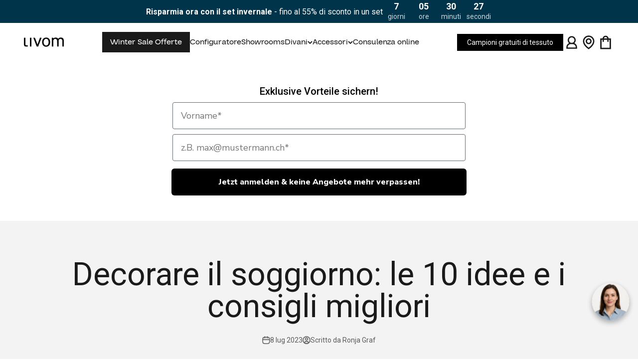

--- FILE ---
content_type: text/html; charset=utf-8
request_url: https://livom.ch/it/blogs/notizie/decorare-il-soggiorno-le-10-idee-e-i-consigli-migliori
body_size: 75576
content:
<!doctype html>

<html lang="it" dir="ltr">
  <head>
    


<meta name="google-site-verification" content="Rl8BKMPhnee377j5nztzd3SOBPFKO4jiNlX7fpU4ixY">


<link rel="preconnect" href="https://script.livom.ch">
<link rel="preload" as="script" href="https://script.livom.ch/tracifyv2.js?csid=d45ce637-ed9e-41e8-9019-983113ff71d2">
<script async crossorigin fetchpriority="high" src="/cdn/shopifycloud/importmap-polyfill/es-modules-shim.2.4.0.js"></script>
<script async src="https://script.livom.ch/tracifyv2.js?csid=d45ce637-ed9e-41e8-9019-983113ff71d2"></script>
<meta charset="utf-8">
    <meta
      name="viewport"
      content="width=device-width, initial-scale=1.0, height=device-height, minimum-scale=1.0, maximum-scale=5.0"
    >
    <meta name="theme-color" content="#ffffff">

    <title>
      Decorare il soggiorno: le 10 idee e i consigli migliori
    </title><meta name="description" content="Rinfrescante, invitante e accogliente: il soggiorno è il cuore di ogni casa. È il luogo in cui ci si rilassa, si trascorre del tempo insieme e si socializza con la famiglia e gli amici. Per rendere questo luogo speciale ancora più attraente, in questo articolo abbiamo preparato per voi i dieci migliori consigli per l&#39;arredamento del soggiorno."><link rel="canonical" href="https://livom.ch/it/blogs/notizie/decorare-il-soggiorno-le-10-idee-e-i-consigli-migliori"><link rel="shortcut icon" href="//livom.ch/cdn/shop/files/Livom_Logo_11_Black.png?v=1697442955&width=96">
      <link rel="apple-touch-icon" href="//livom.ch/cdn/shop/files/Livom_Logo_11_Black.png?v=1697442955&width=180"><link rel="preconnect" href="https://cdn.shopify.com">
    <link rel="preconnect" href="https://fonts.shopifycdn.com" crossorigin>
    <link rel="dns-prefetch" href="https://productreviews.shopifycdn.com"><link rel="preload" href="//livom.ch/cdn/fonts/roboto/roboto_n4.2019d890f07b1852f56ce63ba45b2db45d852cba.woff2" as="font" type="font/woff2" crossorigin><link rel="preload" href="//livom.ch/cdn/fonts/roboto/roboto_n4.2019d890f07b1852f56ce63ba45b2db45d852cba.woff2" as="font" type="font/woff2" crossorigin><link href="//livom.ch/cdn/shop/t/86/assets/Guton-ExtraBold.woff2?v=7098628108659256921765369519" as="font" type="font/woff2" crossorigin="true" rel="preload">
    <link href="//livom.ch/cdn/shop/t/86/assets/Guton-Black.woff2?v=152781081166974011011765369514" as="font" type="font/woff2" crossorigin="true" rel="preload">
    <link href="//livom.ch/cdn/shop/t/86/assets/Guton-Regular.woff2?v=174553049219672463021765369523" as="font" type="font/woff2" crossorigin="true" rel="preload">
    <link href="//livom.ch/cdn/shop/t/86/assets/Guton-SemiBold.woff2?v=107495730266684022021765369513" as="font" type="font/woff2" crossorigin="true" rel="preload">
    <link href="//livom.ch/cdn/shop/t/86/assets/Guton-Bold.woff2?v=56118651880088590861765369516" as="font" type="font/woff2" crossorigin="true" rel="preload">
    <link href="//livom.ch/cdn/shop/t/86/assets/Guton-Medium.woff2?v=84296575460269004081765369521" as="font" type="font/woff2" crossorigin="true" rel="preload">
<meta property="og:type" content="article">
  <meta property="og:title" content="Decorare il soggiorno: le 10 idee e i consigli migliori"><meta property="og:image" content="http://livom.ch/cdn/shop/articles/Front_-_D02.jpg?v=1692088050&width=2048">
  <meta property="og:image:secure_url" content="https://livom.ch/cdn/shop/articles/Front_-_D02.jpg?v=1692088050&width=2048">
  <meta property="og:image:width" content="1498">
  <meta property="og:image:height" content="1000"><meta property="og:description" content="Rinfrescante, invitante e accogliente: il soggiorno è il cuore di ogni casa. È il luogo in cui ci si rilassa, si trascorre del tempo insieme e si socializza con la famiglia e gli amici. Per rendere questo luogo speciale ancora più attraente, in questo articolo abbiamo preparato per voi i dieci migliori consigli per l&#39;arredamento del soggiorno."><meta property="og:url" content="https://livom.ch/it/blogs/notizie/decorare-il-soggiorno-le-10-idee-e-i-consigli-migliori">
<meta property="og:site_name" content="Livom"><meta name="twitter:card" content="summary"><meta name="twitter:title" content="Decorare il soggiorno: le 10 idee e i consigli migliori">
  <meta name="twitter:description" content="Rinfrescante, invitante e accogliente: il soggiorno è il cuore di ogni casa. È il luogo in cui ci rilassiamo, trascorriamo del tempo insieme e socializziamo con la famiglia e gli amici. Per rendere questo luogo speciale ancora più attraente, vi propongo i dieci migliori consigli di arredamento per il vostro salotto. Introduzione alla decorazione del soggiorno Prima di passare alle idee specifiche, diamo un&#39;occhiata all&#39;importanza della decorazione del soggiorno. Il soggiorno è il centro della casa e riflette il vostro stile personale e le vostre preferenze. Una decorazione di buon gusto può migliorare l&#39;ambiente e l&#39;atmosfera della stanza e creare uno spazio invitante in cui sentirsi completamente a proprio agio. Il soggiorno è il luogo in cui ci si rilassa, si trascorre il tempo con i propri cari e si ricevono gli ospiti. È quindi molto importante che l&#39;arredamento rifletta"><meta name="twitter:image" content="https://livom.ch/cdn/shop/articles/Front_-_D02.jpg?crop=center&height=1200&v=1692088050&width=1200">
  <meta name="twitter:image:alt" content="Wohnzimmer dekorieren: die 10 besten Ideen und Tipps"><script type="application/ld+json">{"@context":"http:\/\/schema.org\/","@id":"\/it\/blogs\/notizie\/decorare-il-soggiorno-le-10-idee-e-i-consigli-migliori#article","@type":"Article","mainEntityOfPage":{"@type":"WebPage","@id":"https:\/\/livom.ch\/it\/blogs\/notizie\/decorare-il-soggiorno-le-10-idee-e-i-consigli-migliori"},"articleBody":"Rinfrescante, invitante e accogliente: il soggiorno è il cuore di ogni casa. È il luogo in cui ci rilassiamo, trascorriamo del tempo insieme e socializziamo con la famiglia e gli amici. Per rendere questo luogo speciale ancora più attraente, vi propongo i dieci migliori consigli di arredamento per il vostro salotto.\nIntroduzione alla decorazione del soggiorno\nPrima di passare alle idee specifiche, diamo un'occhiata all'importanza della decorazione del soggiorno. Il soggiorno è il centro della casa e riflette il vostro stile personale e le vostre preferenze. Una decorazione di buon gusto può migliorare l'ambiente e l'atmosfera della stanza e creare uno spazio invitante in cui sentirsi completamente a proprio agio.\nIl soggiorno è il luogo in cui ci si rilassa, si trascorre il tempo con i propri cari e si ricevono gli ospiti. È quindi molto importante che l'arredamento rifletta il vostro gusto e la vostra personalità. Un soggiorno ben progettato non solo è esteticamente piacevole, ma ha anche un effetto positivo sul vostro umore e sul vostro benessere.\nPerché è importante l'arredamento del soggiorno?\nL'arredamento del soggiorno gioca un ruolo fondamentale per il vostro benessere. Un soggiorno ben arredato può evocare emozioni positive e far sentire rilassati. È un luogo in cui potete esprimere la vostra personalità e stupire i vostri ospiti.\nLa decorazione del soggiorno può anche contribuire a rendere l'ambiente più funzionale. Mobili e accessori disposti in modo intelligente consentono di sfruttare al meglio lo spazio e di sostenere diverse attività come leggere, guardare la TV o conversare.\n\nPrincipi di base del design d'interni\nPrima di iniziare a decorare il soggiorno, è importante considerare alcuni principi di base dell'interior design. Una tavolozza di colori armoniosa, una disposizione equilibrata dei mobili e una sapiente illuminazione sono alcuni degli elementi essenziali che renderanno il vostro soggiorno uno spazio attraente e gradevole.\nLa scelta dei colori è fondamentale per l'atmosfera della stanza. I colori chiari possono far sembrare la stanza più grande e più ariosa, mentre quelli più scuri possono creare un'atmosfera più intima e accogliente. I mobili devono essere disposti in modo da non ingombrare la stanza, ma da consentire un flusso piacevole.\nL'illuminazione gioca un ruolo importante. Una combinazione di luce naturale e artificiale può illuminare bene la stanza e creare diversi stati d'animo. Lampade da terra, lampade da tavolo e lampade da parete possono essere utilizzate in modo specifico per mettere in risalto determinate aree o creare un'atmosfera accogliente.\nLe 10 migliori idee per la decorazione del soggiorno\nIdea 1: Schemi di colore e loro effetto\nLa scelta dei colori giusti per il soggiorno può fare una grande differenza. Le tonalità calde come il beige, il marrone o il crema creano un'atmosfera accogliente, mentre i colori freddi come il blu o il verde hanno un effetto calmante. Sperimentate le combinazioni di colori per creare l'atmosfera che desiderate.\nSe volete creare un soggiorno dall'atmosfera calda e invitante, potete includere nella vostra combinazione di colori anche le tonalità della terra, come il terracotta o l'ocra. Questi colori trasmettono una sensazione di sicurezza e sono perfetti per le serate accoglienti in casa. L'esperienza qui di più sul psicologia dei colori negli spazi abitativi. \nIdea 2: la giusta illuminazione\nL'illuminazione gioca un ruolo fondamentale nella decorazione del soggiorno. Una combinazione di luce naturale e lampade ben posizionate crea un'atmosfera piacevole. Utilizzate fonti di luce dimmerabili per creare diverse atmosfere.\nOltre all'illuminazione generale, è possibile utilizzare l'illuminazione d'accento per enfatizzare alcune aree o opere d'arte del soggiorno. In questo modo si crea un'atmosfera dinamica e interessante.\nIdea 3: Opere d'arte come punto di riferimento\nLe opere d'arte sono un ottimo modo per aggiungere personalità al soggiorno. Scegliete quadri o fotografie che vi piacciono e che si adattano al vostro stile. Collocateli in una posizione di rilievo per creare un richiamo visivo.\nSe amate l'arte astratta, potete anche inserire nel vostro salotto sculture moderne o collage. Queste possono creare un interessante contrasto con i mobili e gli elementi decorativi tradizionali.\nIdea 4: Utilizzate gli specchi per ingrandire la stanza\nGli specchi sono un ottimo elemento decorativo per far sembrare più grandi i soggiorni piccoli. Posizionateli in modo strategico sulle pareti per riflettere la luce e ampliare visivamente la stanza.\nUn grande specchio a parete può anche fungere da elemento di spicco e aggiungere un tocco di eleganza al soggiorno. Scegliete una cornice che si adatti allo stile del vostro salotto, sia esso moderno, vintage o rustico.\nIdea 5: Scegliere i mobili giusti\nLa scelta dei mobili giusti è fondamentale per la decorazione del soggiorno. Scegliete mobili che siano funzionali, comodi ed eleganti allo stesso tempo. Assicuratevi che si adattino bene al concetto generale e che non facciano sembrare la stanza disordinata. Per garantire flessibilità e libertà di progettazione, vi consigliamo di scegliere un divano modulare da prendere in considerazione. Questi hanno il vantaggio di poter essere modificati nelle dimensioni e nel design in qualsiasi momento. Grazie alle fodere intercambiabili e lavabili, è possibile cambiare anche il tipo di tessuto e il rivestimento. Colore cambiare. Questo significa che potete riarredare il vostro salotto in qualsiasi momento. \nEcco un esempio con il nostro divano modulare divano Harvey:\n\nSe preferite un design minimalista del soggiorno, potete optare per mobili dalle linee pulite e dai colori neutri. In questo modo si crea un'atmosfera pulita e ordinata.\nIdea 6: Tessuti e trame\nTessuti come cuscinitende e tappeti aggiungono calore e accoglienza al soggiorno. Scegliete tessuti con trame e motivi interessanti per dare una dimensione in più alla stanza.\nSe volete creare un'atmosfera rustica nel vostro salotto, potete optare per tappeti a maglia grossa, cuscini a scacchi e accenti in pelle. Questi materiali conferiscono alla stanza un'atmosfera naturale e accogliente.\nIdea 7: Le piante e il loro ruolo nella decorazione\nLe piante non sono solo belle da vedere, ma hanno anche un effetto positivo sul nostro umore e sulla nostra salute. Inserite delle piante da interno nel vostro soggiorno per creare un'atmosfera vivace e fresca. Esperienza qui di più sulle migliori piante da salotto. \nSe lo spazio a disposizione è limitato, si può optare per piante appese o piccole piante grasse. Queste possono essere collocate anche su davanzali o mensole e richiedono poche cure.\nIdea 8: Accenti e ricordi personalizzati\nFate del vostro salotto un luogo che rifletta la vostra personalità. Aggiungete tocchi personali e ricordi, come foto di famiglia o souvenir di viaggi speciali. Questi piccoli dettagli rendono la stanza unica e ricordano i momenti più belli.\nSe amate viaggiare, potete anche appendere alla parete un mappamondo e aggiungere dei pennarelli per indicare i luoghi che avete visitato. Questo diventerà un argomento di conversazione per gli ospiti e vi ricorderà le vostre avventure.\nIdea 9: Decorare con libri e scaffali\nLibri e scaffali non sono solo pratici, ma anche decorativi. Organizzate i libri per colore o per tema e disponeteli su scaffali per creare un'interessante esposizione visiva.\nSe siete appassionati di libri vintage, potete anche cercare vecchie edizioni ed esporle in salotto. Questo aggiungerà un tocco di nostalgia e carattere alla stanza.\nIdea 10: L'uso di tappeti per definire le aree\nI tappeti possono aiutare a definire le diverse aree del soggiorno. Posizionate un tappeto sotto la tavolino e la zona salotto sopra di esso per creare un'area accogliente. Utilizzate tappeti diversi per dare maggiore struttura alla stanza.\nSe avete una disposizione a pianta aperta, potete anche usare i tappeti per separare le diverse funzioni, ad esempio un'area per la lettura o il relax. Scegliete tappeti con motivi o trame interessanti per creare un contrasto visivo.\nConsigli pratici per la decorazione del soggiorno\nCome stabilire un budget per la decorazione\nLa decorazione del soggiorno non deve essere necessariamente costosa. Stabilite un budget e pianificate le spese in anticipo. Cercate alternative economiche e progetti fai-da-te per arredare il vostro spazio senza spendere troppo.\nCi sono molti modi creativi per decorare il soggiorno con un budget limitato. Un'idea è quella di acquistare mobili di seconda mano e dare una mano di vernice fresca. In questo modo si darà loro un nuovo aspetto e si risparmierà allo stesso tempo. Potete anche cercare accessori poco costosi, come vasi, portacandele o decorazioni da parete, che valorizzeranno la stanza senza sforare il budget.\nUn altro consiglio per tenere d'occhio il budget è quello di prendere in considerazione progetti di bricolage. Potete cucire le vostre fodere per i cuscini, realizzare un tappeto fatto in casa o persino dipingere i vostri murales. Questi pezzi personalizzati renderanno unico il vostro spazio abitativo e vi aiuteranno a risparmiare.\nCome creare un look uniforme\nPer ottenere un aspetto generale armonioso, è importante mantenere un look coerente. Scegliete uno schema di colori specifico e attenetevi ad esso. Combinate mobili e accessori che si armonizzino tra loro per creare uno spazio coerente e attraente.\nQuando scegliete una combinazione di colori, considerate l'atmosfera che volete creare nel vostro salotto. I colori caldi come il rosso, l'arancione e il giallo creano un'atmosfera accogliente, mentre i colori freddi come il blu, il verde e il viola hanno un effetto calmante. Pensate a quali colori si adattano al vostro stile personale e alla funzione del vostro salotto.\n\nOltre alla combinazione di colori, è importante scegliere mobili e accessori che si abbinino tra loro. Assicuratevi che i materiali, i motivi e gli stili siano in armonia tra loro. Ad esempio, se avete un soggiorno moderno, dovreste optare per mobili semplici e linee pulite. Se invece preferite un look rustico, potete scegliere mobili in legno e texture naturali.\nCome posizionare gli elementi decorativi in modo efficace\nQuando si posizionano gli elementi decorativi, è importante trovare il giusto equilibrio. Evitate il disordine e assicuratevi che ci sia spazio sufficiente. Sperimentate diverse disposizioni per trovare l'aspetto migliore per la vostra stanza.\nUn modo per posizionare efficacemente gli elementi decorativi è quello di utilizzare gruppi o composizioni. Per esempio, posizionare un gruppo di candele su un tavolino o disporre diversi vasi su una mensola. In questo modo si crea interesse visivo e si dà un aspetto organizzato alla stanza.\nPensate anche alle proporzioni quando posizionate mobili e accessori. Assicuratevi che i mobili di grandi dimensioni non sovrastino la stanza e che i piccoli oggetti decorativi non vadano persi. Sperimentando diverse disposizioni, potrete trovare l'aspetto migliore per la vostra stanza.\nUn altro aspetto importante nella collocazione degli elementi decorativi è quello di enfatizzare il fulcro della stanza. Può trattarsi di un quadro, di una finestra o di un caminetto. Collocate gli elementi decorativi in modo che attirino l'attenzione sul punto focale della stanza e leghino visivamente l'ambiente.\nRiepilogo e conclusioni\nI punti più importanti da cui trarre spunto\nArredare un soggiorno è un compito creativo e gratificante. Scegliete con cura colori, mobili e accessori e sperimentate diverse idee per esprimere il vostro stile personale. Ricordate che il soggiorno è uno spazio che deve emanare comfort e accoglienza.\nIspirazione per futuri progetti di arredamento\nSperiamo che queste dieci idee e consigli per l'arredamento del soggiorno vi abbiano dato qualche ispirazione. Per i progetti futuri, potete continuare a sviluppare la vostra creatività e scoprire nuovi modi per rendere il vostro soggiorno ancora più bello. Prendete ispirazione da interior designer, riviste o piattaforme online e create il vostro salotto paradisiaco.\nCon un po' di pianificazione, creatività e attenzione ai dettagli, potrete trasformare il vostro soggiorno in uno spazio in cui amerete entrare ogni giorno. Raccogliete queste dieci migliori idee e consigli per la decorazione del soggiorno e rendete la vostra stanza qualcosa di veramente speciale. Divertitevi a decorare!\nIl soggiorno è la stanza centrale di ogni casa. È il luogo in cui trascorriamo il tempo con i nostri cari, ci rilassiamo dopo una lunga giornata e riceviamo gli ospiti. È quindi importante che questa stanza non sia solo funzionale, ma anche esteticamente piacevole.\nQuando si arreda un soggiorno, bisogna innanzitutto considerare le proprie preferenze personali e il proprio stile. Preferite un look moderno e minimalista o preferite uno stile accogliente e tradizionale? La scelta di colori, mobili e accessori deve essere in linea con i vostri gusti e creare un'atmosfera armoniosa.\nUn altro aspetto importante della decorazione del soggiorno è la scelta dei mobili giusti. Assicuratevi che i mobili non siano solo belli da vedere, ma anche comodi e funzionali. A divano accogliente, un grande tavolino e poltrone comode sono essenziali per un soggiorno confortevole.\n\nOltre a scegliere i mobili, potete sperimentare diversi accessori ed elementi decorativi per dare al vostro salotto un tocco personale. Quadri, vasi, cuscini e tappeti sono solo alcuni esempi di accessori che possono aggiungere carattere alla stanza.\nPer trovare ispirazione per i vostri futuri progetti di arredamento, potete rivolgervi a interior designer, riviste o piattaforme online. Lì troverete numerose idee e consigli su come rendere il vostro spazio abitativo ancora più bello. Siate creativi e sperimentate stili e colori diversi per esprimere il vostro stile personale.\nRicordate che l'arredamento di un soggiorno è un compito continuo. È possibile apportare regolarmente piccole modifiche per dare alla stanza un aspetto nuovo. Non abbiate paura di provare cose nuove e di personalizzare il vostro salotto a vostro piacimento.\nUn soggiorno ben arredato non solo arricchisce la vostra vita quotidiana, ma offre anche ai vostri ospiti un soggiorno piacevole. Create un'atmosfera invitante in cui tutti si sentano a proprio agio e si divertano a trascorrere il tempo.\n","headline":"Decorare il soggiorno: le 10 idee e i consigli migliori","description":"","image":"https:\/\/livom.ch\/cdn\/shop\/articles\/Front_-_D02.jpg?v=1692088050\u0026width=1920","datePublished":"2023-08-15T10:27:30+02:00","dateModified":"2023-07-08T11:00:00+02:00","author":{"@type":"Person","name":"Ronja Graf"},"publisher":{"@type":"Organization","name":"Livom"}}</script><script type="application/ld+json">
  {
    "@context": "https://schema.org",
    "@type": "BreadcrumbList",
    "itemListElement": [{
        "@type": "ListItem",
        "position": 1,
        "name": "Casa",
        "item": "https://livom.ch"
      },{
            "@type": "ListItem",
            "position": 2,
            "name": "Notizie",
            "item": "https://livom.ch/it/blogs/notizie"
          }, {
            "@type": "ListItem",
            "position": 3,
            "name": "Notizie",
            "item": "https://livom.ch/it/blogs/notizie/decorare-il-soggiorno-le-10-idee-e-i-consigli-migliori"
          }]
  }
</script><style>
  /* ------------------------------------------------------------
  	Fonts
  ------------------------------------------------------------ */
  @font-face {
    font-family: "Guton";
    src: url("//livom.ch/cdn/shop/t/86/assets/Guton-ExtraBold.woff2?v=7098628108659256921765369519")
        format("woff2"),
      url("//livom.ch/cdn/shop/t/86/assets/Guton-ExtraBold.woff?v=122712639169691458261765369517")
        format("woff");
    font-weight: 800;
    font-style: normal;
    font-display: swap;
  }

  @font-face {
    font-family: "Guton";
    src: url("//livom.ch/cdn/shop/t/86/assets/Guton-Black.woff2?v=152781081166974011011765369514")
        format("woff2"),
      url("//livom.ch/cdn/shop/t/86/assets/Guton-Black.woff?v=35047551406155887431765369513")
        format("woff");
    font-weight: 900;
    font-style: normal;
    font-display: swap;
  }

  @font-face {
    font-family: "Guton";
    src: url("//livom.ch/cdn/shop/t/86/assets/Guton-Regular.woff2?v=174553049219672463021765369523")
        format("woff2"),
      url("//livom.ch/cdn/shop/t/86/assets/Guton-Regular.woff?v=30367576287051568511765369522")
        format("woff");
    font-weight: 400;
    font-style: normal;
    font-display: swap;
  }

  @font-face {
    font-family: "Guton";
    src: url("//livom.ch/cdn/shop/t/86/assets/Guton-SemiBold.woff2?v=107495730266684022021765369513")
        format("woff2"),
      url("//livom.ch/cdn/shop/t/86/assets/Guton-SemiBold.woff?v=134674068937883262341765369512")
        format("woff");
    font-weight: 600;
    font-style: normal;
    font-display: swap;
  }

  @font-face {
    font-family: "Guton";
    src: url("//livom.ch/cdn/shop/t/86/assets/Guton-Bold.woff2?v=56118651880088590861765369516")
        format("woff2"),
      url("//livom.ch/cdn/shop/t/86/assets/Guton-Bold.woff?v=138989604505193283811765369515")
        format("woff");
    font-weight: 700;
    font-style: normal;
    font-display: swap;
  }

  @font-face {
    font-family: "Guton";
    src: url("//livom.ch/cdn/shop/t/86/assets/Guton-Medium.woff2?v=84296575460269004081765369521")
        format("woff2"),
      url("//livom.ch/cdn/shop/t/86/assets/Guton-Medium.woff?v=90563628388993594101765369520")
        format("woff");
    font-weight: 500;
    font-style: normal;
    font-display: swap;
  }/* Typography (heading) */
  @font-face {
  font-family: Roboto;
  font-weight: 400;
  font-style: normal;
  font-display: fallback;
  src: url("//livom.ch/cdn/fonts/roboto/roboto_n4.2019d890f07b1852f56ce63ba45b2db45d852cba.woff2") format("woff2"),
       url("//livom.ch/cdn/fonts/roboto/roboto_n4.238690e0007583582327135619c5f7971652fa9d.woff") format("woff");
}

@font-face {
  font-family: Roboto;
  font-weight: 400;
  font-style: italic;
  font-display: fallback;
  src: url("//livom.ch/cdn/fonts/roboto/roboto_i4.57ce898ccda22ee84f49e6b57ae302250655e2d4.woff2") format("woff2"),
       url("//livom.ch/cdn/fonts/roboto/roboto_i4.b21f3bd061cbcb83b824ae8c7671a82587b264bf.woff") format("woff");
}

/* Typography (body) */
  @font-face {
  font-family: Roboto;
  font-weight: 400;
  font-style: normal;
  font-display: fallback;
  src: url("//livom.ch/cdn/fonts/roboto/roboto_n4.2019d890f07b1852f56ce63ba45b2db45d852cba.woff2") format("woff2"),
       url("//livom.ch/cdn/fonts/roboto/roboto_n4.238690e0007583582327135619c5f7971652fa9d.woff") format("woff");
}

@font-face {
  font-family: Roboto;
  font-weight: 400;
  font-style: italic;
  font-display: fallback;
  src: url("//livom.ch/cdn/fonts/roboto/roboto_i4.57ce898ccda22ee84f49e6b57ae302250655e2d4.woff2") format("woff2"),
       url("//livom.ch/cdn/fonts/roboto/roboto_i4.b21f3bd061cbcb83b824ae8c7671a82587b264bf.woff") format("woff");
}

@font-face {
  font-family: Roboto;
  font-weight: 700;
  font-style: normal;
  font-display: fallback;
  src: url("//livom.ch/cdn/fonts/roboto/roboto_n7.f38007a10afbbde8976c4056bfe890710d51dec2.woff2") format("woff2"),
       url("//livom.ch/cdn/fonts/roboto/roboto_n7.94bfdd3e80c7be00e128703d245c207769d763f9.woff") format("woff");
}

@font-face {
  font-family: Roboto;
  font-weight: 700;
  font-style: italic;
  font-display: fallback;
  src: url("//livom.ch/cdn/fonts/roboto/roboto_i7.7ccaf9410746f2c53340607c42c43f90a9005937.woff2") format("woff2"),
       url("//livom.ch/cdn/fonts/roboto/roboto_i7.49ec21cdd7148292bffea74c62c0df6e93551516.woff") format("woff");
}

:root {
    /**
     * ---------------------------------------------------------------------
     * SPACING VARIABLES
     *
     * We are using a spacing inspired from frameworks like Tailwind CSS.
     * ---------------------------------------------------------------------
     */
    --spacing-0-5: 0.125rem; /* 2px */
    --spacing-1: 0.25rem; /* 4px */
    --spacing-1-5: 0.375rem; /* 6px */
    --spacing-2: 0.5rem; /* 8px */
    --spacing-2-5: 0.625rem; /* 10px */
    --spacing-3: 0.75rem; /* 12px */
    --spacing-3-5: 0.875rem; /* 14px */
    --spacing-4: 1rem; /* 16px */
    --spacing-4-5: 1.125rem; /* 18px */
    --spacing-5: 1.25rem; /* 20px */
    --spacing-5-5: 1.375rem; /* 22px */
    --spacing-6: 1.5rem; /* 24px */
    --spacing-6-5: 1.625rem; /* 26px */
    --spacing-7: 1.75rem; /* 28px */
    --spacing-7-5: 1.875rem; /* 30px */
    --spacing-8: 2rem; /* 32px */
    --spacing-8-5: 2.125rem; /* 34px */
    --spacing-9: 2.25rem; /* 36px */
    --spacing-9-5: 2.375rem; /* 38px */
    --spacing-10: 2.5rem; /* 40px */
    --spacing-11: 2.75rem; /* 44px */
    --spacing-12: 3rem; /* 48px */
    --spacing-14: 3.5rem; /* 56px */
    --spacing-16: 4rem; /* 64px */
    --spacing-18: 4.5rem; /* 72px */
    --spacing-20: 5rem; /* 80px */
    --spacing-24: 6rem; /* 96px */
    --spacing-28: 7rem; /* 112px */
    --spacing-32: 8rem; /* 128px */
    --spacing-36: 9rem; /* 144px */
    --spacing-40: 10rem; /* 160px */
    --spacing-44: 11rem; /* 176px */
    --spacing-48: 12rem; /* 192px */
    --spacing-52: 13rem; /* 208px */
    --spacing-56: 14rem; /* 224px */
    --spacing-60: 15rem; /* 240px */
    --spacing-64: 16rem; /* 256px */
    --spacing-72: 18rem; /* 288px */
    --spacing-80: 20rem; /* 320px */
    --spacing-96: 24rem; /* 384px */

    /* Container */
    --container-max-width: 1720px;
    --container-narrow-max-width: 1470px;
    --container-gutter: var(--spacing-5);
    --section-outer-spacing-block: var(--spacing-12);
    --section-inner-max-spacing-block: var(--spacing-10);
    --section-inner-spacing-inline: var(--container-gutter);
    --section-stack-spacing-block: var(--spacing-8);

    /* Grid gutter */
    --grid-gutter: var(--spacing-5);

    /* Product list settings */
    --product-list-row-gap: var(--spacing-8);
    --product-list-column-gap: var(--grid-gutter);

    /* Form settings */
    --input-gap: var(--spacing-2);
    --input-height: 2.625rem;
    --input-padding-inline: var(--spacing-4);

    /* Other sizes */
    --sticky-area-height: calc(var(--sticky-announcement-bar-enabled, 0) * var(--announcement-bar-height, 0px) + var(--sticky-header-enabled, 0) * var(--header-height, 0px));

    /* RTL support */
    --transform-logical-flip: 1;
    --transform-origin-start: left;
    --transform-origin-end: right;

    /**
     * ---------------------------------------------------------------------
     * TYPOGRAPHY
     * ---------------------------------------------------------------------
     */

    /* Font properties */
    --heading-font-family: 'Guton', sans-serif;
    --heading-font-weight: 400;
    --heading-font-style: normal;
    --heading-text-transform: normal;
    --heading-letter-spacing: 0.0em;
    --text-font-family: Roboto, sans-serif;
    --text-font-weight: 400;
    --text-font-style: normal;
    --text-letter-spacing: 0.0em;

    /* Font sizes */
    --text-h0: 3rem;
    --text-h1: 2.5rem;
    --text-h2: 2rem;
    --text-h3: 1.5rem;
    --text-h4: 1.375rem;
    --text-h5: 1.125rem;
    --text-h6: 1rem;
    --text-xs: 0.8125rem;
    --text-sm: 0.875rem;
    --text-base: 1.0rem;
    --text-lg: 1.25rem;
    --text-xl: 1.5rem;

    --text-font-type-h1: var(--heading-font-family);
    --text-font-size-h1: 3.75rem;
    --text-font-type-h2: var(--heading-font-family);
    --text-font-size-h2: 3.0rem;
    --text-font-type-h3: var(--heading-font-family);
    --text-font-size-h3: 2.25rem;
    --text-font-type-h4: var(--heading-font-family);
    --text-font-size-h4: 2.0rem;
    --text-font-type-h5: var(--heading-font-family);
    --text-font-size-h5: 1.5rem;
    --text-font-type-h6: var(--heading-font-family);
    --text-font-size-h6: 1.25rem;

    /**
     * ---------------------------------------------------------------------
     * COLORS
     * ---------------------------------------------------------------------
     */

    /* Color settings */--accent: 0 0 0;
    --text-primary: 26 26 26;
    --background-primary: 255 255 255;
    --dialog-background: 255 255 255;
    --border-color: var(--text-color, var(--text-primary)) / 0.12;

    /* Button colors */
    --button-background-primary: 0 0 0;
    --button-text-primary: 255 255 255;
    --button-background-secondary: 240 196 23;
    --button-text-secondary: 26 26 26;

    /* Status colors */
    --success-background: 224 244 232;
    --success-text: 0 163 65;
    --warning-background: 255 246 233;
    --warning-text: 255 183 74;
    --error-background: 255 224 224;
    --error-text: 255 0 0;

    /* Product colors */
    --on-sale-text: 255 0 0;
    --on-sale-badge-background: 255 0 0;
    --on-sale-badge-text: 255 255 255;
    --sold-out-badge-background: 0 0 0;
    --sold-out-badge-text: 255 255 255;
    --primary-badge-background: 255 0 0;
    --primary-badge-text: 255 255 255;
    --star-color: 255 183 74;
    --product-card-background: 255 255 255;
    --product-card-text: 26 26 26;

    /* Header colors */
    --header-background: 255 255 255;
    --header-text: 26 26 26;

    /* Footer colors */
    --footer-background: 51 61 41;
    --footer-text: 255 255 255;

    /* Rounded variables (used for border radius) */
    --rounded-xs: 0.0rem;
    --rounded-sm: 0.0rem;
    --rounded: 0.0rem;
    --rounded-lg: 0.0rem;
    --rounded-full: 9999px;

    --rounded-button: 0.0rem;
    --rounded-input: 0.0rem;

    /* Box shadow */
    --shadow-sm: 0 2px 8px rgb(var(--text-primary) / 0.0);
    --shadow: 0 5px 15px rgb(var(--text-primary) / 0.0);
    --shadow-md: 0 5px 30px rgb(var(--text-primary) / 0.0);
    --shadow-block: 0px 0px 0px rgb(var(--text-primary) / 0.0);

    /**
     * ---------------------------------------------------------------------
     * OTHER
     * ---------------------------------------------------------------------
     */

    --stagger-products-reveal-opacity: 0;
    --cursor-close-svg-url: url(//livom.ch/cdn/shop/t/86/assets/cursor-close.svg?v=147174565022153725511765369560);
    --cursor-zoom-in-svg-url: url(//livom.ch/cdn/shop/t/86/assets/cursor-zoom-in.svg?v=154953035094101115921765369560);
    --cursor-zoom-out-svg-url: url(//livom.ch/cdn/shop/t/86/assets/cursor-zoom-out.svg?v=16155520337305705181765369560);
    --checkmark-svg-url: url(//livom.ch/cdn/shop/t/86/assets/checkmark.svg?v=77552481021870063511765369561);
  }

  [dir="rtl"]:root {
    /* RTL support */
    --transform-logical-flip: -1;
    --transform-origin-start: right;
    --transform-origin-end: left;
  }

  @media screen and (min-width: 700px) {
    :root {
      /* Typography (font size) */
      --text-h0: 4rem;
      --text-h1: 3rem;
      --text-h2: 2.5rem;
      --text-h3: 2rem;
      --text-h4: 1.625rem;
      --text-h5: 1.25rem;
      --text-h6: 1.125rem;

      --text-xs: 0.75rem;
      --text-sm: 0.875rem;
      --text-base: 1.0rem;
      --text-lg: 1.25rem;

      /* Spacing */
      --container-gutter: 2rem;
      --section-outer-spacing-block: var(--spacing-16);
      --section-inner-max-spacing-block: var(--spacing-12);
      --section-inner-spacing-inline: var(--spacing-12);
      --section-stack-spacing-block: var(--spacing-12);

      /* Grid gutter */
      --grid-gutter: var(--spacing-6);

      /* Product list settings */
      --product-list-row-gap: var(--spacing-12);

      /* Form settings */
      --input-gap: 1rem;
      --input-height: 3.125rem;
      --input-padding-inline: var(--spacing-5);
    }
  }

  @media screen and (min-width: 1000px) {
    :root {
      /* Spacing settings */
      --container-gutter: var(--spacing-12);
      --section-outer-spacing-block: var(--spacing-18);
      --section-inner-max-spacing-block: var(--spacing-16);
      --section-inner-spacing-inline: var(--spacing-16);
      --section-stack-spacing-block: var(--spacing-12);
    }
  }

  @media screen and (min-width: 1150px) {
    :root {
      /* Spacing settings */
      --container-gutter: var(--spacing-12);
      --section-outer-spacing-block: var(--spacing-20);
      --section-inner-max-spacing-block: var(--spacing-16);
      --section-inner-spacing-inline: var(--spacing-16);
      --section-stack-spacing-block: var(--spacing-12);
    }
  }

  @media screen and (min-width: 1400px) {
    :root {
      /* Typography (font size) */
      --text-h0: 5rem;
      --text-h1: 3.75rem;
      --text-h2: 3rem;
      --text-h3: 2.25rem;
      --text-h4: 2rem;
      --text-h5: 1.5rem;
      --text-h6: 1.25rem;

      --section-outer-spacing-block: var(--spacing-24);
      --section-inner-max-spacing-block: var(--spacing-18);
      --section-inner-spacing-inline: var(--spacing-18);
    }
  }

  @media screen and (min-width: 1600px) {
    :root {
      --section-outer-spacing-block: var(--spacing-24);
      --section-inner-max-spacing-block: var(--spacing-20);
      --section-inner-spacing-inline: var(--spacing-20);
    }
  }

  /**
   * ---------------------------------------------------------------------
   * LIQUID DEPENDANT CSS
   *
   * Our main CSS is Liquid free, but some very specific features depend on
   * theme settings, so we have them here
   * ---------------------------------------------------------------------
   */@media screen and (pointer: fine) {
        .button:not([disabled]):hover, .btn:not([disabled]):hover, .shopify-payment-button__button--unbranded:not([disabled]):hover {
          --button-background-opacity: 0.85;
        }

        .button--subdued:not([disabled]):hover {
          --button-background: var(--text-color) / .05 !important;
        }
      }</style>
<script>
  // This allows to expose several variables to the global scope, to be used in scripts
  window.themeVariables = {
    settings: {
      showPageTransition: null,
      staggerProductsApparition: true,
      reduceDrawerAnimation: false,
      reduceMenuAnimation: false,
      headingApparition: "split_fade",
      pageType: "article",
      moneyFormat: "{{amount}} SFr.",
      moneyWithCurrencyFormat: " {{amount}} SFr. CHF",
      currencyCodeEnabled: false,
      cartType: "drawer",
      showDiscount: true,
      discountMode: "saving",
      pageBackground: "#ffffff",
      textColor: "#1a1a1a"
    },

    strings: {
      accessibilityClose: "Chiudere",
      accessibilityNext: "Prima",
      accessibilityPrevious: "Indietro",
      closeGallery: "Chiudi galleria immagini",
      zoomGallery: "Ingrandisci immagine",
      errorGallery: "L\u0026#39;immagine non può essere caricata",
      searchNoResults: "Non sono stati trovati risultati per \u0026quot;{{ terms }}\u0026quot;",
      addOrderNote: "Aggiungi una nota all\u0026#39;ordine",
      editOrderNote: "Modifica nota dell\u0026#39;ordine",
      shippingEstimatorNoResults: "Siamo spiacenti, non spediamo nella tua zona.",
      shippingEstimatorOneResult: "1 opzione spedizione disponibile per il tuo indirizzo:",
      shippingEstimatorMultipleResults: "Multiple opzioni spedizione disponibili per il tuo indirizzo:",
      shippingEstimatorError: "C\u0026#39;è stato un errore nel calcolo delle opzioni spedizione:"
    },

    breakpoints: {
      'sm': 'screen and (min-width: 700px)',
      'md': 'screen and (min-width: 1000px)',
      'lg': 'screen and (min-width: 1150px)',
      'xl': 'screen and (min-width: 1400px)',

      'sm-max': 'screen and (max-width: 699px)',
      'md-max': 'screen and (max-width: 999px)',
      'lg-max': 'screen and (max-width: 1149px)',
      'xl-max': 'screen and (max-width: 1399px)'
    }
  };

  // For detecting native share
  document.documentElement.classList.add(`native-share--${navigator.share ? 'enabled' : 'disabled'}`);</script><script type="importmap">{
        "imports": {
          "vendor": "//livom.ch/cdn/shop/t/86/assets/vendor.min.js?v=166563502121812900551765369521",
          "theme": "//livom.ch/cdn/shop/t/86/assets/theme.js?v=116610652433100600391765369515",
          "photoswipe": "//livom.ch/cdn/shop/t/86/assets/photoswipe.min.js?v=13374349288281597431765369517"
        }
      }
    </script>

    <script type="module" src="//livom.ch/cdn/shop/t/86/assets/vendor.min.js?v=166563502121812900551765369521"></script>
    <script type="module" src="//livom.ch/cdn/shop/t/86/assets/theme.js?v=116610652433100600391765369515"></script>
    <script type="module" src="//livom.ch/cdn/shop/t/86/assets/quality-inputs.js?v=109904737252127230701765369521"></script>

    <script>window.performance && window.performance.mark && window.performance.mark('shopify.content_for_header.start');</script><meta id="shopify-digital-wallet" name="shopify-digital-wallet" content="/51805257881/digital_wallets/dialog">
<meta name="shopify-checkout-api-token" content="d6cd1bd046e4c817c8b980c050a19de0">
<link rel="alternate" type="application/atom+xml" title="Feed" href="/it/blogs/notizie.atom" />
<link rel="alternate" hreflang="x-default" href="https://livom.ch/blogs/news/wohnzimmer-dekorieren-die-10-besten-ideen-und-tipps">
<link rel="alternate" hreflang="de-CH" href="https://livom.ch/blogs/news/wohnzimmer-dekorieren-die-10-besten-ideen-und-tipps">
<link rel="alternate" hreflang="en-CH" href="https://livom.ch/en/blogs/news/decorating-the-living-room-the-10-best-ideas-and-tips">
<link rel="alternate" hreflang="fr-CH" href="https://livom.ch/fr/blogs/actualites/decorer-son-salon-les-10-meilleures-idees-et-astuces">
<link rel="alternate" hreflang="it-CH" href="https://livom.ch/it/blogs/notizie/decorare-il-soggiorno-le-10-idee-e-i-consigli-migliori">
<script async="async" src="/checkouts/internal/preloads.js?locale=it-CH"></script>
<link rel="preconnect" href="https://shop.app" crossorigin="anonymous">
<script async="async" src="https://shop.app/checkouts/internal/preloads.js?locale=it-CH&shop_id=51805257881" crossorigin="anonymous"></script>
<script id="apple-pay-shop-capabilities" type="application/json">{"shopId":51805257881,"countryCode":"CH","currencyCode":"CHF","merchantCapabilities":["supports3DS"],"merchantId":"gid:\/\/shopify\/Shop\/51805257881","merchantName":"Livom","requiredBillingContactFields":["postalAddress","email","phone"],"requiredShippingContactFields":["postalAddress","email","phone"],"shippingType":"shipping","supportedNetworks":["visa","masterCard","amex"],"total":{"type":"pending","label":"Livom","amount":"1.00"},"shopifyPaymentsEnabled":true,"supportsSubscriptions":true}</script>
<script id="shopify-features" type="application/json">{"accessToken":"d6cd1bd046e4c817c8b980c050a19de0","betas":["rich-media-storefront-analytics"],"domain":"livom.ch","predictiveSearch":true,"shopId":51805257881,"locale":"it"}</script>
<script>var Shopify = Shopify || {};
Shopify.shop = "livom.myshopify.com";
Shopify.locale = "it";
Shopify.currency = {"active":"CHF","rate":"1.0"};
Shopify.country = "CH";
Shopify.theme = {"name":"livom-theme\/ch-winter-sale","id":187931296126,"schema_name":"Impact","schema_version":"6.8.0","theme_store_id":null,"role":"main"};
Shopify.theme.handle = "null";
Shopify.theme.style = {"id":null,"handle":null};
Shopify.cdnHost = "livom.ch/cdn";
Shopify.routes = Shopify.routes || {};
Shopify.routes.root = "/it/";</script>
<script type="module">!function(o){(o.Shopify=o.Shopify||{}).modules=!0}(window);</script>
<script>!function(o){function n(){var o=[];function n(){o.push(Array.prototype.slice.apply(arguments))}return n.q=o,n}var t=o.Shopify=o.Shopify||{};t.loadFeatures=n(),t.autoloadFeatures=n()}(window);</script>
<script>
  window.ShopifyPay = window.ShopifyPay || {};
  window.ShopifyPay.apiHost = "shop.app\/pay";
  window.ShopifyPay.redirectState = null;
</script>
<script id="shop-js-analytics" type="application/json">{"pageType":"article"}</script>
<script defer="defer" async type="module" src="//livom.ch/cdn/shopifycloud/shop-js/modules/v2/client.init-shop-cart-sync_dvfQaB1V.it.esm.js"></script>
<script defer="defer" async type="module" src="//livom.ch/cdn/shopifycloud/shop-js/modules/v2/chunk.common_BW-OJwDu.esm.js"></script>
<script defer="defer" async type="module" src="//livom.ch/cdn/shopifycloud/shop-js/modules/v2/chunk.modal_CX4jaIRf.esm.js"></script>
<script type="module">
  await import("//livom.ch/cdn/shopifycloud/shop-js/modules/v2/client.init-shop-cart-sync_dvfQaB1V.it.esm.js");
await import("//livom.ch/cdn/shopifycloud/shop-js/modules/v2/chunk.common_BW-OJwDu.esm.js");
await import("//livom.ch/cdn/shopifycloud/shop-js/modules/v2/chunk.modal_CX4jaIRf.esm.js");

  window.Shopify.SignInWithShop?.initShopCartSync?.({"fedCMEnabled":true,"windoidEnabled":true});

</script>
<script>
  window.Shopify = window.Shopify || {};
  if (!window.Shopify.featureAssets) window.Shopify.featureAssets = {};
  window.Shopify.featureAssets['shop-js'] = {"shop-cart-sync":["modules/v2/client.shop-cart-sync_CGEUFKvL.it.esm.js","modules/v2/chunk.common_BW-OJwDu.esm.js","modules/v2/chunk.modal_CX4jaIRf.esm.js"],"init-fed-cm":["modules/v2/client.init-fed-cm_Q280f13X.it.esm.js","modules/v2/chunk.common_BW-OJwDu.esm.js","modules/v2/chunk.modal_CX4jaIRf.esm.js"],"shop-cash-offers":["modules/v2/client.shop-cash-offers_DoRGZwcj.it.esm.js","modules/v2/chunk.common_BW-OJwDu.esm.js","modules/v2/chunk.modal_CX4jaIRf.esm.js"],"shop-login-button":["modules/v2/client.shop-login-button_DMM6ww0E.it.esm.js","modules/v2/chunk.common_BW-OJwDu.esm.js","modules/v2/chunk.modal_CX4jaIRf.esm.js"],"pay-button":["modules/v2/client.pay-button_B6q2F277.it.esm.js","modules/v2/chunk.common_BW-OJwDu.esm.js","modules/v2/chunk.modal_CX4jaIRf.esm.js"],"shop-button":["modules/v2/client.shop-button_COUnjhWS.it.esm.js","modules/v2/chunk.common_BW-OJwDu.esm.js","modules/v2/chunk.modal_CX4jaIRf.esm.js"],"avatar":["modules/v2/client.avatar_BTnouDA3.it.esm.js"],"init-windoid":["modules/v2/client.init-windoid_CrSLay9H.it.esm.js","modules/v2/chunk.common_BW-OJwDu.esm.js","modules/v2/chunk.modal_CX4jaIRf.esm.js"],"init-shop-for-new-customer-accounts":["modules/v2/client.init-shop-for-new-customer-accounts_BGmSGr-t.it.esm.js","modules/v2/client.shop-login-button_DMM6ww0E.it.esm.js","modules/v2/chunk.common_BW-OJwDu.esm.js","modules/v2/chunk.modal_CX4jaIRf.esm.js"],"init-shop-email-lookup-coordinator":["modules/v2/client.init-shop-email-lookup-coordinator_BMjbsTlQ.it.esm.js","modules/v2/chunk.common_BW-OJwDu.esm.js","modules/v2/chunk.modal_CX4jaIRf.esm.js"],"init-shop-cart-sync":["modules/v2/client.init-shop-cart-sync_dvfQaB1V.it.esm.js","modules/v2/chunk.common_BW-OJwDu.esm.js","modules/v2/chunk.modal_CX4jaIRf.esm.js"],"shop-toast-manager":["modules/v2/client.shop-toast-manager_C1IUOXW7.it.esm.js","modules/v2/chunk.common_BW-OJwDu.esm.js","modules/v2/chunk.modal_CX4jaIRf.esm.js"],"init-customer-accounts":["modules/v2/client.init-customer-accounts_DyWT7tGr.it.esm.js","modules/v2/client.shop-login-button_DMM6ww0E.it.esm.js","modules/v2/chunk.common_BW-OJwDu.esm.js","modules/v2/chunk.modal_CX4jaIRf.esm.js"],"init-customer-accounts-sign-up":["modules/v2/client.init-customer-accounts-sign-up_DR74S9QP.it.esm.js","modules/v2/client.shop-login-button_DMM6ww0E.it.esm.js","modules/v2/chunk.common_BW-OJwDu.esm.js","modules/v2/chunk.modal_CX4jaIRf.esm.js"],"shop-follow-button":["modules/v2/client.shop-follow-button_C7goD_zf.it.esm.js","modules/v2/chunk.common_BW-OJwDu.esm.js","modules/v2/chunk.modal_CX4jaIRf.esm.js"],"checkout-modal":["modules/v2/client.checkout-modal_Cy_s3Hxe.it.esm.js","modules/v2/chunk.common_BW-OJwDu.esm.js","modules/v2/chunk.modal_CX4jaIRf.esm.js"],"shop-login":["modules/v2/client.shop-login_ByWJfYRH.it.esm.js","modules/v2/chunk.common_BW-OJwDu.esm.js","modules/v2/chunk.modal_CX4jaIRf.esm.js"],"lead-capture":["modules/v2/client.lead-capture_B-cWF8Yd.it.esm.js","modules/v2/chunk.common_BW-OJwDu.esm.js","modules/v2/chunk.modal_CX4jaIRf.esm.js"],"payment-terms":["modules/v2/client.payment-terms_B2vYrkY2.it.esm.js","modules/v2/chunk.common_BW-OJwDu.esm.js","modules/v2/chunk.modal_CX4jaIRf.esm.js"]};
</script>
<script>(function() {
  var isLoaded = false;
  function asyncLoad() {
    if (isLoaded) return;
    isLoaded = true;
    var urls = ["https:\/\/d23dclunsivw3h.cloudfront.net\/redirect-app.js?shop=livom.myshopify.com","https:\/\/node1.itoris.com\/dpo\/storefront\/include.js?shop=livom.myshopify.com","https:\/\/cdn-app.cart-bot.net\/public\/js\/append.js?shop=livom.myshopify.com","https:\/\/ecommplugins-scripts.trustpilot.com\/v2.1\/js\/header.min.js?settings=eyJrZXkiOiJVQmpYTTRyTWc2Q2V6akNkIiwicyI6InNrdSJ9\u0026shop=livom.myshopify.com","https:\/\/ecommplugins-scripts.trustpilot.com\/v2.1\/js\/success.min.js?settings=eyJrZXkiOiJVQmpYTTRyTWc2Q2V6akNkIiwicyI6InNrdSIsInQiOlsib3JkZXJzL2Z1bGZpbGxlZCJdLCJ2IjoiIiwiYSI6IiJ9\u0026shop=livom.myshopify.com","https:\/\/ecommplugins-trustboxsettings.trustpilot.com\/livom.myshopify.com.js?settings=1759830472698\u0026shop=livom.myshopify.com","\/\/cdn.shopify.com\/proxy\/e8c82451b00a5283ea3778634bea563d1f53571659d1556ac38fe054658795ed\/wbgspapp.webgains.com\/landing.js?programId=310578\u0026shop=livom.myshopify.com\u0026sp-cache-control=cHVibGljLCBtYXgtYWdlPTkwMA"];
    for (var i = 0; i < urls.length; i++) {
      var s = document.createElement('script');
      s.type = 'text/javascript';
      s.async = true;
      s.src = urls[i];
      var x = document.getElementsByTagName('script')[0];
      x.parentNode.insertBefore(s, x);
    }
  };
  if(window.attachEvent) {
    window.attachEvent('onload', asyncLoad);
  } else {
    window.addEventListener('load', asyncLoad, false);
  }
})();</script>
<script id="__st">var __st={"a":51805257881,"offset":3600,"reqid":"97319d7c-c295-4455-9ffa-94a3cdb41c30-1769365703","pageurl":"livom.ch\/it\/blogs\/notizie\/decorare-il-soggiorno-le-10-idee-e-i-consigli-migliori","s":"articles-561542004889","u":"2e46480731c6","p":"article","rtyp":"article","rid":561542004889};</script>
<script>window.ShopifyPaypalV4VisibilityTracking = true;</script>
<script id="captcha-bootstrap">!function(){'use strict';const t='contact',e='account',n='new_comment',o=[[t,t],['blogs',n],['comments',n],[t,'customer']],c=[[e,'customer_login'],[e,'guest_login'],[e,'recover_customer_password'],[e,'create_customer']],r=t=>t.map((([t,e])=>`form[action*='/${t}']:not([data-nocaptcha='true']) input[name='form_type'][value='${e}']`)).join(','),a=t=>()=>t?[...document.querySelectorAll(t)].map((t=>t.form)):[];function s(){const t=[...o],e=r(t);return a(e)}const i='password',u='form_key',d=['recaptcha-v3-token','g-recaptcha-response','h-captcha-response',i],f=()=>{try{return window.sessionStorage}catch{return}},m='__shopify_v',_=t=>t.elements[u];function p(t,e,n=!1){try{const o=window.sessionStorage,c=JSON.parse(o.getItem(e)),{data:r}=function(t){const{data:e,action:n}=t;return t[m]||n?{data:e,action:n}:{data:t,action:n}}(c);for(const[e,n]of Object.entries(r))t.elements[e]&&(t.elements[e].value=n);n&&o.removeItem(e)}catch(o){console.error('form repopulation failed',{error:o})}}const l='form_type',E='cptcha';function T(t){t.dataset[E]=!0}const w=window,h=w.document,L='Shopify',v='ce_forms',y='captcha';let A=!1;((t,e)=>{const n=(g='f06e6c50-85a8-45c8-87d0-21a2b65856fe',I='https://cdn.shopify.com/shopifycloud/storefront-forms-hcaptcha/ce_storefront_forms_captcha_hcaptcha.v1.5.2.iife.js',D={infoText:'Protetto da hCaptcha',privacyText:'Privacy',termsText:'Termini'},(t,e,n)=>{const o=w[L][v],c=o.bindForm;if(c)return c(t,g,e,D).then(n);var r;o.q.push([[t,g,e,D],n]),r=I,A||(h.body.append(Object.assign(h.createElement('script'),{id:'captcha-provider',async:!0,src:r})),A=!0)});var g,I,D;w[L]=w[L]||{},w[L][v]=w[L][v]||{},w[L][v].q=[],w[L][y]=w[L][y]||{},w[L][y].protect=function(t,e){n(t,void 0,e),T(t)},Object.freeze(w[L][y]),function(t,e,n,w,h,L){const[v,y,A,g]=function(t,e,n){const i=e?o:[],u=t?c:[],d=[...i,...u],f=r(d),m=r(i),_=r(d.filter((([t,e])=>n.includes(e))));return[a(f),a(m),a(_),s()]}(w,h,L),I=t=>{const e=t.target;return e instanceof HTMLFormElement?e:e&&e.form},D=t=>v().includes(t);t.addEventListener('submit',(t=>{const e=I(t);if(!e)return;const n=D(e)&&!e.dataset.hcaptchaBound&&!e.dataset.recaptchaBound,o=_(e),c=g().includes(e)&&(!o||!o.value);(n||c)&&t.preventDefault(),c&&!n&&(function(t){try{if(!f())return;!function(t){const e=f();if(!e)return;const n=_(t);if(!n)return;const o=n.value;o&&e.removeItem(o)}(t);const e=Array.from(Array(32),(()=>Math.random().toString(36)[2])).join('');!function(t,e){_(t)||t.append(Object.assign(document.createElement('input'),{type:'hidden',name:u})),t.elements[u].value=e}(t,e),function(t,e){const n=f();if(!n)return;const o=[...t.querySelectorAll(`input[type='${i}']`)].map((({name:t})=>t)),c=[...d,...o],r={};for(const[a,s]of new FormData(t).entries())c.includes(a)||(r[a]=s);n.setItem(e,JSON.stringify({[m]:1,action:t.action,data:r}))}(t,e)}catch(e){console.error('failed to persist form',e)}}(e),e.submit())}));const S=(t,e)=>{t&&!t.dataset[E]&&(n(t,e.some((e=>e===t))),T(t))};for(const o of['focusin','change'])t.addEventListener(o,(t=>{const e=I(t);D(e)&&S(e,y())}));const B=e.get('form_key'),M=e.get(l),P=B&&M;t.addEventListener('DOMContentLoaded',(()=>{const t=y();if(P)for(const e of t)e.elements[l].value===M&&p(e,B);[...new Set([...A(),...v().filter((t=>'true'===t.dataset.shopifyCaptcha))])].forEach((e=>S(e,t)))}))}(h,new URLSearchParams(w.location.search),n,t,e,['guest_login'])})(!0,!0)}();</script>
<script integrity="sha256-4kQ18oKyAcykRKYeNunJcIwy7WH5gtpwJnB7kiuLZ1E=" data-source-attribution="shopify.loadfeatures" defer="defer" src="//livom.ch/cdn/shopifycloud/storefront/assets/storefront/load_feature-a0a9edcb.js" crossorigin="anonymous"></script>
<script crossorigin="anonymous" defer="defer" src="//livom.ch/cdn/shopifycloud/storefront/assets/shopify_pay/storefront-65b4c6d7.js?v=20250812"></script>
<script data-source-attribution="shopify.dynamic_checkout.dynamic.init">var Shopify=Shopify||{};Shopify.PaymentButton=Shopify.PaymentButton||{isStorefrontPortableWallets:!0,init:function(){window.Shopify.PaymentButton.init=function(){};var t=document.createElement("script");t.src="https://livom.ch/cdn/shopifycloud/portable-wallets/latest/portable-wallets.it.js",t.type="module",document.head.appendChild(t)}};
</script>
<script data-source-attribution="shopify.dynamic_checkout.buyer_consent">
  function portableWalletsHideBuyerConsent(e){var t=document.getElementById("shopify-buyer-consent"),n=document.getElementById("shopify-subscription-policy-button");t&&n&&(t.classList.add("hidden"),t.setAttribute("aria-hidden","true"),n.removeEventListener("click",e))}function portableWalletsShowBuyerConsent(e){var t=document.getElementById("shopify-buyer-consent"),n=document.getElementById("shopify-subscription-policy-button");t&&n&&(t.classList.remove("hidden"),t.removeAttribute("aria-hidden"),n.addEventListener("click",e))}window.Shopify?.PaymentButton&&(window.Shopify.PaymentButton.hideBuyerConsent=portableWalletsHideBuyerConsent,window.Shopify.PaymentButton.showBuyerConsent=portableWalletsShowBuyerConsent);
</script>
<script data-source-attribution="shopify.dynamic_checkout.cart.bootstrap">document.addEventListener("DOMContentLoaded",(function(){function t(){return document.querySelector("shopify-accelerated-checkout-cart, shopify-accelerated-checkout")}if(t())Shopify.PaymentButton.init();else{new MutationObserver((function(e,n){t()&&(Shopify.PaymentButton.init(),n.disconnect())})).observe(document.body,{childList:!0,subtree:!0})}}));
</script>
<link id="shopify-accelerated-checkout-styles" rel="stylesheet" media="screen" href="https://livom.ch/cdn/shopifycloud/portable-wallets/latest/accelerated-checkout-backwards-compat.css" crossorigin="anonymous">
<style id="shopify-accelerated-checkout-cart">
        #shopify-buyer-consent {
  margin-top: 1em;
  display: inline-block;
  width: 100%;
}

#shopify-buyer-consent.hidden {
  display: none;
}

#shopify-subscription-policy-button {
  background: none;
  border: none;
  padding: 0;
  text-decoration: underline;
  font-size: inherit;
  cursor: pointer;
}

#shopify-subscription-policy-button::before {
  box-shadow: none;
}

      </style>
<link rel="stylesheet" media="screen" href="//livom.ch/cdn/shop/t/86/compiled_assets/styles.css?v=29476">
<script>window.performance && window.performance.mark && window.performance.mark('shopify.content_for_header.end');</script>
<link href="//livom.ch/cdn/shop/t/86/assets/theme.css?v=88504741959457546341765369514" rel="stylesheet" type="text/css" media="all" /><link href="//livom.ch/cdn/shop/t/86/assets/cart.css?v=166203996984355819831765369517" rel="stylesheet" type="text/css" media="all" /><link href="//livom.ch/cdn/shop/t/86/assets/custom.css?v=122581984991689557191765369517" rel="stylesheet" type="text/css" media="all" /><!-- BEGIN app block: shopify://apps/pandectes-gdpr/blocks/banner/58c0baa2-6cc1-480c-9ea6-38d6d559556a -->
  
    
      <!-- TCF is active, scripts are loaded above -->
      
        <script>
          if (!window.PandectesRulesSettings) {
            window.PandectesRulesSettings = {"store":{"id":51805257881,"adminMode":false,"headless":false,"storefrontRootDomain":"","checkoutRootDomain":"","storefrontAccessToken":""},"banner":{"revokableTrigger":false,"cookiesBlockedByDefault":"7","hybridStrict":false,"isActive":true},"geolocation":{"brOnly":false,"caOnly":false,"chOnly":false,"euOnly":false,"jpOnly":false,"thOnly":false,"zaOnly":false,"canadaOnly":false,"canadaLaw25":false,"canadaPipeda":false,"globalVisibility":true},"blocker":{"isActive":false,"googleConsentMode":{"isActive":false,"id":"","analyticsId":"","onlyGtm":false,"adwordsId":"","adStorageCategory":4,"analyticsStorageCategory":2,"functionalityStorageCategory":1,"personalizationStorageCategory":1,"securityStorageCategory":0,"customEvent":true,"redactData":false,"urlPassthrough":false,"dataLayerProperty":"dataLayer","waitForUpdate":0,"useNativeChannel":false,"debugMode":false},"facebookPixel":{"isActive":true,"id":"1040297953097960","ldu":false},"microsoft":{"isActive":false,"uetTags":"343196069"},"clarity":{"isActive":false,"id":""},"rakuten":{"isActive":false,"cmp":false,"ccpa":false},"gpcIsActive":false,"klaviyoIsActive":true,"defaultBlocked":7,"patterns":{"whiteList":[],"blackList":{"1":[],"2":[],"4":[],"8":[]},"iframesWhiteList":[],"iframesBlackList":{"1":[],"2":[],"4":[],"8":[]},"beaconsWhiteList":[],"beaconsBlackList":{"1":[],"2":[],"4":[],"8":[]}}}};
            const rulesScript = document.createElement('script');
            window.PandectesRulesSettings.auto = true;
            rulesScript.src = "https://cdn.shopify.com/extensions/019bed03-b206-7ab3-9c8b-20b884e5903f/gdpr-243/assets/pandectes-rules.js";
            const firstChild = document.head.firstChild;
            document.head.insertBefore(rulesScript, firstChild);
          }
        </script>
      
      <script>
        
          window.PandectesSettings = {"store":{"id":51805257881,"plan":"premium","theme":"livom-theme/ch-main","primaryLocale":"de","adminMode":false,"headless":false,"storefrontRootDomain":"","checkoutRootDomain":"","storefrontAccessToken":""},"tsPublished":1761559964,"declaration":{"showPurpose":false,"showProvider":false,"declIntroText":"Wir verwenden Cookies, um die Funktionalität der Website zu optimieren, die Leistung zu analysieren und Ihnen ein personalisiertes Erlebnis zu bieten. Einige Cookies sind für den ordnungsgemäßen Betrieb der Website unerlässlich. Diese Cookies können nicht deaktiviert werden. In diesem Fenster können Sie Ihre Präferenzen für Cookies verwalten.","showDateGenerated":true},"language":{"unpublished":[],"languageMode":"Single","fallbackLanguage":"de","languageDetection":"browser","languagesSupported":[]},"texts":{"managed":{"headerText":{"de":"Wir respektieren deine Privatsphäre"},"consentText":{"de":"Diese Website verwendet Cookies, um Ihnen das beste Erlebnis zu bieten."},"linkText":{"de":"Mehr erfahren"},"imprintText":{"de":"Impressum"},"googleLinkText":{"de":"Googles Datenschutzbestimmungen"},"allowButtonText":{"de":"Annehmen"},"denyButtonText":{"de":"Ablehnen"},"dismissButtonText":{"de":"Okay"},"leaveSiteButtonText":{"de":"Diese Seite verlassen"},"preferencesButtonText":{"de":"Einstellungen"},"cookiePolicyText":{"de":"Cookie-Richtlinie"},"preferencesPopupTitleText":{"de":"Einwilligungseinstellungen verwalten"},"preferencesPopupIntroText":{"de":"Wir verwenden Cookies, um die Funktionalität der Website zu optimieren, die Leistung zu analysieren und Ihnen ein personalisiertes Erlebnis zu bieten. Einige Cookies sind für den ordnungsgemäßen Betrieb der Website unerlässlich. Diese Cookies können nicht deaktiviert werden. In diesem Fenster können Sie Ihre Präferenzen für Cookies verwalten."},"preferencesPopupSaveButtonText":{"de":"Auswahl speichern"},"preferencesPopupCloseButtonText":{"de":"Schließen"},"preferencesPopupAcceptAllButtonText":{"de":"Alles Akzeptieren"},"preferencesPopupRejectAllButtonText":{"de":"Alles ablehnen"},"cookiesDetailsText":{"de":"Cookie-Details"},"preferencesPopupAlwaysAllowedText":{"de":"Immer erlaubt"},"accessSectionParagraphText":{"de":"Sie haben das Recht, jederzeit auf Ihre Daten zuzugreifen."},"accessSectionTitleText":{"de":"Datenübertragbarkeit"},"accessSectionAccountInfoActionText":{"de":"persönliche Daten"},"accessSectionDownloadReportActionText":{"de":"Alle Daten anfordern"},"accessSectionGDPRRequestsActionText":{"de":"Anfragen betroffener Personen"},"accessSectionOrdersRecordsActionText":{"de":"Aufträge"},"rectificationSectionParagraphText":{"de":"Sie haben das Recht, die Aktualisierung Ihrer Daten zu verlangen, wann immer Sie dies für angemessen halten."},"rectificationSectionTitleText":{"de":"Datenberichtigung"},"rectificationCommentPlaceholder":{"de":"Beschreiben Sie, was Sie aktualisieren möchten"},"rectificationCommentValidationError":{"de":"Kommentar ist erforderlich"},"rectificationSectionEditAccountActionText":{"de":"Aktualisierung anfordern"},"erasureSectionTitleText":{"de":"Recht auf Vergessenwerden"},"erasureSectionParagraphText":{"de":"Sie haben das Recht, die Löschung aller Ihrer Daten zu verlangen. Danach können Sie nicht mehr auf Ihr Konto zugreifen."},"erasureSectionRequestDeletionActionText":{"de":"Löschung personenbezogener Daten anfordern"},"consentDate":{"de":"Zustimmungsdatum"},"consentId":{"de":"Einwilligungs-ID"},"consentSectionChangeConsentActionText":{"de":"Einwilligungspräferenz ändern"},"consentSectionConsentedText":{"de":"Sie haben der Cookie-Richtlinie dieser Website zugestimmt am"},"consentSectionNoConsentText":{"de":"Sie haben der Cookie-Richtlinie dieser Website nicht zugestimmt."},"consentSectionTitleText":{"de":"Ihre Cookie-Einwilligung"},"consentStatus":{"de":"Einwilligungspräferenz"},"confirmationFailureMessage":{"de":"Ihre Anfrage wurde nicht bestätigt. Bitte versuchen Sie es erneut und wenn das Problem weiterhin besteht, wenden Sie sich an den Ladenbesitzer, um Hilfe zu erhalten"},"confirmationFailureTitle":{"de":"Ein Problem ist aufgetreten"},"confirmationSuccessMessage":{"de":"Wir werden uns in Kürze zu Ihrem Anliegen bei Ihnen melden."},"confirmationSuccessTitle":{"de":"Ihre Anfrage wurde bestätigt"},"guestsSupportEmailFailureMessage":{"de":"Ihre Anfrage wurde nicht übermittelt. Bitte versuchen Sie es erneut und wenn das Problem weiterhin besteht, wenden Sie sich an den Shop-Inhaber, um Hilfe zu erhalten."},"guestsSupportEmailFailureTitle":{"de":"Ein Problem ist aufgetreten"},"guestsSupportEmailPlaceholder":{"de":"E-Mail-Addresse"},"guestsSupportEmailSuccessMessage":{"de":"Wenn Sie als Kunde dieses Shops registriert sind, erhalten Sie in Kürze eine E-Mail mit Anweisungen zum weiteren Vorgehen."},"guestsSupportEmailSuccessTitle":{"de":"Vielen Dank für die Anfrage"},"guestsSupportEmailValidationError":{"de":"Email ist ungültig"},"guestsSupportInfoText":{"de":"Bitte loggen Sie sich mit Ihrem Kundenkonto ein, um fortzufahren."},"submitButton":{"de":"einreichen"},"submittingButton":{"de":"Senden..."},"cancelButton":{"de":"Abbrechen"},"declIntroText":{"de":"Wir verwenden Cookies, um die Funktionalität der Website zu optimieren, die Leistung zu analysieren und Ihnen ein personalisiertes Erlebnis zu bieten. Einige Cookies sind für den ordnungsgemäßen Betrieb der Website unerlässlich. Diese Cookies können nicht deaktiviert werden. In diesem Fenster können Sie Ihre Präferenzen für Cookies verwalten."},"declName":{"de":"Name"},"declPurpose":{"de":"Zweck"},"declType":{"de":"Typ"},"declRetention":{"de":"Speicherdauer"},"declProvider":{"de":"Anbieter"},"declFirstParty":{"de":"Erstanbieter"},"declThirdParty":{"de":"Drittanbieter"},"declSeconds":{"de":"Sekunden"},"declMinutes":{"de":"Minuten"},"declHours":{"de":"Std."},"declDays":{"de":"Tage"},"declWeeks":{"de":"Woche(n)"},"declMonths":{"de":"Monate"},"declYears":{"de":"Jahre"},"declSession":{"de":"Sitzung"},"declDomain":{"de":"Domain"},"declPath":{"de":"Weg"}},"categories":{"strictlyNecessaryCookiesTitleText":{"de":"Unbedingt erforderlich"},"strictlyNecessaryCookiesDescriptionText":{"de":"Diese Cookies sind unerlässlich, damit Sie sich auf der Website bewegen und ihre Funktionen nutzen können, z. B. den Zugriff auf sichere Bereiche der Website. Ohne diese Cookies kann die Website nicht richtig funktionieren."},"functionalityCookiesTitleText":{"de":"Funktionale Cookies"},"functionalityCookiesDescriptionText":{"de":"Diese Cookies ermöglichen es der Website, verbesserte Funktionalität und Personalisierung bereitzustellen. Sie können von uns oder von Drittanbietern gesetzt werden, deren Dienste wir auf unseren Seiten hinzugefügt haben. Wenn Sie diese Cookies nicht zulassen, funktionieren einige oder alle dieser Dienste möglicherweise nicht richtig."},"performanceCookiesTitleText":{"de":"Performance-Cookies"},"performanceCookiesDescriptionText":{"de":"Diese Cookies ermöglichen es uns, die Leistung unserer Website zu überwachen und zu verbessern. Sie ermöglichen es uns beispielsweise, Besuche zu zählen, Verkehrsquellen zu identifizieren und zu sehen, welche Teile der Website am beliebtesten sind."},"targetingCookiesTitleText":{"de":"Targeting-Cookies"},"targetingCookiesDescriptionText":{"de":"Diese Cookies können von unseren Werbepartnern über unsere Website gesetzt werden. Sie können von diesen Unternehmen verwendet werden, um ein Profil Ihrer Interessen zu erstellen und Ihnen relevante Werbung auf anderen Websites anzuzeigen. Sie speichern keine direkten personenbezogenen Daten, sondern basieren auf der eindeutigen Identifizierung Ihres Browsers und Ihres Internetgeräts. Wenn Sie diese Cookies nicht zulassen, erleben Sie weniger zielgerichtete Werbung."},"unclassifiedCookiesTitleText":{"de":"Unklassifizierte Cookies"},"unclassifiedCookiesDescriptionText":{"de":"Unklassifizierte Cookies sind Cookies, die wir gerade zusammen mit den Anbietern einzelner Cookies klassifizieren."}},"auto":{}},"library":{"previewMode":false,"fadeInTimeout":0,"defaultBlocked":7,"showLink":true,"showImprintLink":true,"showGoogleLink":false,"enabled":true,"cookie":{"expiryDays":365,"secure":true,"domain":""},"dismissOnScroll":200,"dismissOnWindowClick":true,"dismissOnTimeout":5000,"palette":{"popup":{"background":"#FFFFFF","backgroundForCalculations":{"a":1,"b":255,"g":255,"r":255},"text":"#000000"},"button":{"background":"transparent","backgroundForCalculations":{"a":1,"b":255,"g":255,"r":255},"text":"#000000","textForCalculation":{"a":1,"b":0,"g":0,"r":0},"border":"#000000"}},"content":{"href":"https://livom.myshopify.com/policies/privacy-policy","imprintHref":"/","close":"&#10005;","target":"","logo":"<img class=\"cc-banner-logo\" style=\"max-height: 40px;\" src=\"https://livom.myshopify.com/cdn/shop/files/pandectes-banner-logo.png\" alt=\"Cookie banner\" />"},"window":"<div role=\"dialog\" aria-label=\"{{header}}\" aria-describedby=\"cookieconsent:desc\" id=\"pandectes-banner\" class=\"cc-window-wrapper cc-bottom-left-wrapper\"><div class=\"pd-cookie-banner-window cc-window {{classes}}\">{{children}}</div></div>","compliance":{"opt-in":"<div class=\"cc-compliance cc-highlight\">{{allow}}</div>"},"type":"opt-in","layouts":{"basic":"{{logo}}{{messagelink}}{{compliance}}"},"position":"bottom-left","theme":"wired","revokable":false,"animateRevokable":false,"revokableReset":false,"revokableLogoUrl":"https://livom.myshopify.com/cdn/shop/files/pandectes-reopen-logo.png","revokablePlacement":"bottom-left","revokableMarginHorizontal":15,"revokableMarginVertical":15,"static":false,"autoAttach":true,"hasTransition":true,"blacklistPage":[""],"elements":{"close":"<button aria-label=\"Schließen\" type=\"button\" class=\"cc-close\">{{close}}</button>","dismiss":"<button type=\"button\" class=\"cc-btn cc-btn-decision cc-dismiss\">{{dismiss}}</button>","allow":"<button type=\"button\" class=\"cc-btn cc-btn-decision cc-allow\">{{allow}}</button>","deny":"<button type=\"button\" class=\"cc-btn cc-btn-decision cc-deny\">{{deny}}</button>","preferences":"<button type=\"button\" class=\"cc-btn cc-settings\" aria-controls=\"pd-cp-preferences\" onclick=\"Pandectes.fn.openPreferences()\">{{preferences}}</button>"}},"geolocation":{"brOnly":false,"caOnly":false,"chOnly":false,"euOnly":false,"jpOnly":false,"thOnly":false,"zaOnly":false,"canadaOnly":false,"canadaLaw25":false,"canadaPipeda":false,"globalVisibility":true},"dsr":{"guestsSupport":false,"accessSectionDownloadReportAuto":false},"banner":{"resetTs":1711552114,"extraCss":"        .cc-banner-logo {max-width: 24em!important;}    @media(min-width: 768px) {.cc-window.cc-floating{max-width: 24em!important;width: 24em!important;}}    .cc-message, .pd-cookie-banner-window .cc-header, .cc-logo {text-align: left}    .cc-window-wrapper{z-index: 2147483647;}    .cc-window{z-index: 2147483647;font-family: inherit;}    .pd-cookie-banner-window .cc-header{font-family: inherit;}    .pd-cp-ui{font-family: inherit; background-color: #FFFFFF;color:#000000;}    button.pd-cp-btn, a.pd-cp-btn{}    input + .pd-cp-preferences-slider{background-color: rgba(0, 0, 0, 0.3)}    .pd-cp-scrolling-section::-webkit-scrollbar{background-color: rgba(0, 0, 0, 0.3)}    input:checked + .pd-cp-preferences-slider{background-color: rgba(0, 0, 0, 1)}    .pd-cp-scrolling-section::-webkit-scrollbar-thumb {background-color: rgba(0, 0, 0, 1)}    .pd-cp-ui-close{color:#000000;}    .pd-cp-preferences-slider:before{background-color: #FFFFFF}    .pd-cp-title:before {border-color: #000000!important}    .pd-cp-preferences-slider{background-color:#000000}    .pd-cp-toggle{color:#000000!important}    @media(max-width:699px) {.pd-cp-ui-close-top svg {fill: #000000}}    .pd-cp-toggle:hover,.pd-cp-toggle:visited,.pd-cp-toggle:active{color:#000000!important}    .pd-cookie-banner-window {box-shadow: 0 0 18px rgb(0 0 0 / 20%);}  ","customJavascript":{},"showPoweredBy":false,"logoHeight":40,"revokableTrigger":false,"hybridStrict":false,"cookiesBlockedByDefault":"7","isActive":true,"implicitSavePreferences":false,"cookieIcon":false,"blockBots":false,"showCookiesDetails":false,"hasTransition":true,"blockingPage":false,"showOnlyLandingPage":false,"leaveSiteUrl":"https://www.google.com","linkRespectStoreLang":false},"cookies":{"0":[{"name":"localization","type":"http","domain":"livom.ch","path":"/","provider":"Shopify","firstParty":true,"retention":"1 year(s)","session":false,"expires":1,"unit":"declYears","purpose":{"de":"Lokalisierung von Shopify-Shops"}},{"name":"_cmp_a","type":"http","domain":".livom.ch","path":"/","provider":"Shopify","firstParty":true,"retention":"1 day(s)","session":false,"expires":1,"unit":"declDays","purpose":{"de":"Wird zum Verwalten der Datenschutzeinstellungen des Kunden verwendet."}},{"name":"secure_customer_sig","type":"http","domain":"livom.ch","path":"/","provider":"Shopify","firstParty":true,"retention":"1 year(s)","session":false,"expires":1,"unit":"declYears","purpose":{"de":"Wird im Zusammenhang mit dem Kundenlogin verwendet."}},{"name":"cart_sig","type":"http","domain":"livom.ch","path":"/","provider":"Shopify","firstParty":true,"retention":"1 ","session":false,"expires":1,"unit":"declSession","purpose":{"de":"Shopify-Analysen."}},{"name":"cart","type":"http","domain":"livom.ch","path":"/","provider":"Shopify","firstParty":true,"retention":"1 ","session":false,"expires":1,"unit":"declSession","purpose":{"de":"Notwendig für die Warenkorbfunktion auf der Website."}},{"name":"keep_alive","type":"http","domain":"livom.ch","path":"/","provider":"Shopify","firstParty":true,"retention":"30 minute(s)","session":false,"expires":30,"unit":"declMinutes","purpose":{"de":"Wird im Zusammenhang mit der Käuferlokalisierung verwendet."}},{"name":"cart_ts","type":"http","domain":"livom.ch","path":"/","provider":"Shopify","firstParty":true,"retention":"1 ","session":false,"expires":1,"unit":"declSession","purpose":{"de":"Wird im Zusammenhang mit der Kasse verwendet."}},{"name":"_tracking_consent","type":"http","domain":".livom.ch","path":"/","provider":"Shopify","firstParty":true,"retention":"1 year(s)","session":false,"expires":1,"unit":"declYears","purpose":{"de":"Tracking-Einstellungen."}},{"name":"_pandectes_gdpr","type":"http","domain":".livom.ch","path":"/","provider":"Pandectes","firstParty":true,"retention":"1 year(s)","session":false,"expires":1,"unit":"declYears","purpose":{"de":"Wird für die Funktionalität des Cookies-Zustimmungsbanners verwendet."}},{"name":"cart_currency","type":"http","domain":"livom.ch","path":"/","provider":"Shopify","firstParty":true,"retention":"1 ","session":false,"expires":1,"unit":"declSession","purpose":{"de":"Das Cookie ist für die sichere Checkout- und Zahlungsfunktion auf der Website erforderlich. Diese Funktion wird von shopify.com bereitgestellt."}},{"name":"_secure_session_id","type":"http","domain":"livom.ch","path":"/","provider":"Shopify","firstParty":true,"retention":"1 month(s)","session":false,"expires":1,"unit":"declMonths","purpose":{"de":"Wird in Verbindung mit der Navigation durch eine Storefront verwendet."}}],"1":[{"name":"locale_bar_accepted","type":"http","domain":"livom.ch","path":"/","provider":"GrizzlyAppsSRL","firstParty":true,"retention":"Session","session":true,"expires":-55,"unit":"declYears","purpose":{"de":"Dieses Cookie wird von der App (BEST Currency Converter) bereitgestellt und dient dazu, die vom Kunden gewählte Währung zu sichern."}},{"name":"_pinterest_ct_ua","type":"http","domain":".ct.pinterest.com","path":"/","provider":"Pinterest","firstParty":false,"retention":"1 year(s)","session":false,"expires":1,"unit":"declYears","purpose":{"de":"Wird verwendet, um Aktionen seitenübergreifend zu gruppieren."}},{"name":"wpm-domain-test","type":"http","domain":"ch","path":"/","provider":"Shopify","firstParty":false,"retention":"Session","session":true,"expires":1,"unit":"declSeconds","purpose":{"de":"Wird verwendet, um die Speicherung von Parametern zu Produkten, die dem Warenkorb hinzugefügt wurden, oder zur Zahlungswährung zu testen"}},{"name":"wpm-domain-test","type":"http","domain":"livom.ch","path":"/","provider":"Shopify","firstParty":true,"retention":"Session","session":true,"expires":1,"unit":"declSeconds","purpose":{"de":"Wird verwendet, um die Speicherung von Parametern zu Produkten, die dem Warenkorb hinzugefügt wurden, oder zur Zahlungswährung zu testen"}}],"2":[{"name":"_shopify_y","type":"http","domain":".livom.ch","path":"/","provider":"Shopify","firstParty":true,"retention":"1 year(s)","session":false,"expires":1,"unit":"declYears","purpose":{"de":"Shopify-Analysen."}},{"name":"_landing_page","type":"http","domain":".livom.ch","path":"/","provider":"Shopify","firstParty":true,"retention":"2 ","session":false,"expires":2,"unit":"declSession","purpose":{"de":"Verfolgt Zielseiten."}},{"name":"_shopify_s","type":"http","domain":".livom.ch","path":"/","provider":"Shopify","firstParty":true,"retention":"30 minute(s)","session":false,"expires":30,"unit":"declMinutes","purpose":{"de":"Shopify-Analysen."}},{"name":"_shopify_sa_t","type":"http","domain":".livom.ch","path":"/","provider":"Shopify","firstParty":true,"retention":"30 minute(s)","session":false,"expires":30,"unit":"declMinutes","purpose":{"de":"Shopify-Analysen in Bezug auf Marketing und Empfehlungen."}},{"name":"_orig_referrer","type":"http","domain":".livom.ch","path":"/","provider":"Shopify","firstParty":true,"retention":"2 ","session":false,"expires":2,"unit":"declSession","purpose":{"de":"Verfolgt Zielseiten."}},{"name":"_ga","type":"http","domain":".livom.ch","path":"/","provider":"Google","firstParty":true,"retention":"1 year(s)","session":false,"expires":1,"unit":"declYears","purpose":{"de":"Cookie wird von Google Analytics mit unbekannter Funktionalität gesetzt"}},{"name":"_shopify_sa_p","type":"http","domain":".livom.ch","path":"/","provider":"Shopify","firstParty":true,"retention":"30 minute(s)","session":false,"expires":30,"unit":"declMinutes","purpose":{"de":"Shopify-Analysen in Bezug auf Marketing und Empfehlungen."}},{"name":"_shopify_s","type":"http","domain":"ch","path":"/","provider":"Shopify","firstParty":false,"retention":"Session","session":true,"expires":1,"unit":"declSeconds","purpose":{"de":"Shopify-Analysen."}},{"name":"_boomr_clss","type":"html_local","domain":"https://livom.ch","path":"/","provider":"Shopify","firstParty":true,"retention":"Local Storage","session":false,"expires":1,"unit":"declYears","purpose":{"de":"Wird zur Überwachung und Optimierung der Leistung von Shopify-Shops verwendet."}},{"name":"_ga_E5KFN5D8EJ","type":"http","domain":".livom.ch","path":"/","provider":"Google","firstParty":true,"retention":"1 year(s)","session":false,"expires":1,"unit":"declYears","purpose":{"de":""}}],"4":[{"name":"_pin_unauth","type":"http","domain":".livom.ch","path":"/","provider":"Pinterest","firstParty":true,"retention":"1 year(s)","session":false,"expires":1,"unit":"declYears","purpose":{"de":"Wird verwendet, um Aktionen für Benutzer zu gruppieren, die von Pinterest nicht identifiziert werden können."}},{"name":"__kla_id","type":"http","domain":"livom.ch","path":"/","provider":"Klaviyo","firstParty":true,"retention":"1 year(s)","session":false,"expires":1,"unit":"declYears","purpose":{"de":"Verfolgt, wenn jemand durch eine Klaviyo-E-Mail auf Ihre Website klickt"}},{"name":"_fbp","type":"http","domain":".livom.ch","path":"/","provider":"Facebook","firstParty":true,"retention":"3 month(s)","session":false,"expires":3,"unit":"declMonths","purpose":{"de":"Cookie wird von Facebook platziert, um Besuche auf Websites zu verfolgen."}},{"name":"_gcl_au","type":"http","domain":".livom.ch","path":"/","provider":"Google","firstParty":true,"retention":"3 month(s)","session":false,"expires":3,"unit":"declMonths","purpose":{"de":"Cookie wird von Google Tag Manager platziert, um Conversions zu verfolgen."}},{"name":"test_cookie","type":"http","domain":".doubleclick.net","path":"/","provider":"Google","firstParty":false,"retention":"15 minute(s)","session":false,"expires":15,"unit":"declMinutes","purpose":{"de":"Um die Aktionen der Besucher zu messen, nachdem sie sich durch eine Anzeige geklickt haben. Verfällt nach jedem Besuch."}},{"name":"IDE","type":"http","domain":".doubleclick.net","path":"/","provider":"Google","firstParty":false,"retention":"1 year(s)","session":false,"expires":1,"unit":"declYears","purpose":{"de":"Um die Aktionen der Besucher zu messen, nachdem sie sich durch eine Anzeige geklickt haben. Verfällt nach 1 Jahr."}},{"name":"lastExternalReferrer","type":"html_local","domain":"https://livom.ch","path":"/","provider":"Facebook","firstParty":true,"retention":"Local Storage","session":false,"expires":1,"unit":"declYears","purpose":{"de":"Erkennt, wie der Benutzer auf die Website gelangt ist, indem er seine letzte URL-Adresse registriert."}},{"name":"lastExternalReferrerTime","type":"html_local","domain":"https://livom.ch","path":"/","provider":"Facebook","firstParty":true,"retention":"Local Storage","session":false,"expires":1,"unit":"declYears","purpose":{"de":"Enthält den Zeitstempel der letzten Aktualisierung des lastExternalReferrer-Cookies."}},{"name":"NID","type":"http","domain":".google.com","path":"/","provider":"Google","firstParty":false,"retention":"6 month(s)","session":false,"expires":6,"unit":"declMonths","purpose":{"de":""}}],"8":[{"name":"checkout_locale","type":"http","domain":"livom.ch","path":"/51805257881","provider":"Unknown","firstParty":true,"retention":"Session","session":true,"expires":-55,"unit":"declYears","purpose":{"de":""}},{"name":"trueroas_cid","type":"http","domain":"livom.ch","path":"/","provider":"Unknown","firstParty":true,"retention":"Session","session":true,"expires":-55,"unit":"declYears","purpose":{"de":""}},{"name":"ar_debug","type":"http","domain":".pinterest.com","path":"/","provider":"Unknown","firstParty":false,"retention":"1 year(s)","session":false,"expires":1,"unit":"declYears","purpose":{"de":""}},{"name":"_atcid","type":"http","domain":".livom.ch","path":"/","provider":"Unknown","firstParty":true,"retention":"1 year(s)","session":false,"expires":1,"unit":"declYears","purpose":{"de":""}},{"name":"adb_uid","type":"http","domain":".livom.ch","path":"/","provider":"Unknown","firstParty":true,"retention":"1 year(s)","session":false,"expires":1,"unit":"declYears","purpose":{"de":""}},{"name":"_atcid-pt","type":"http","domain":".livom.ch","path":"/","provider":"Unknown","firstParty":true,"retention":"1 year(s)","session":false,"expires":1,"unit":"declYears","purpose":{"de":""}},{"name":"adb_sid","type":"http","domain":".livom.ch","path":"/","provider":"Unknown","firstParty":true,"retention":"Session","session":true,"expires":-55,"unit":"declYears","purpose":{"de":""}},{"name":"september_id","type":"http","domain":"livom.ch","path":"/","provider":"Unknown","firstParty":true,"retention":"Session","session":true,"expires":-55,"unit":"declYears","purpose":{"de":""}},{"name":"september_id","type":"http","domain":".september.durchsichtig.xyz","path":"/","provider":"Unknown","firstParty":false,"retention":"1 year(s)","session":false,"expires":1,"unit":"declYears","purpose":{"de":""}},{"name":"_at_cart","type":"http","domain":".livom.ch","path":"/","provider":"Unknown","firstParty":true,"retention":"Session","session":true,"expires":-55,"unit":"declYears","purpose":{"de":""}},{"name":"september_id","type":"http","domain":".1616760711.livom.ch","path":"/","provider":"Unknown","firstParty":true,"retention":"1 year(s)","session":false,"expires":1,"unit":"declYears","purpose":{"de":""}},{"name":"docapp-coupon","type":"http","domain":"livom.ch","path":"/","provider":"Unknown","firstParty":true,"retention":"1 day(s)","session":false,"expires":1,"unit":"declDays","purpose":{"de":""}},{"name":"__tld__","type":"http","domain":"livom.ch","path":"/","provider":"Unknown","firstParty":true,"retention":"Session","session":true,"expires":1,"unit":"declSeconds","purpose":{"de":""}},{"name":"september_has_consent","type":"http","domain":".september.durchsichtig.xyz","path":"/","provider":"Unknown","firstParty":false,"retention":"1 year(s)","session":false,"expires":1,"unit":"declYears","purpose":{"de":""}},{"name":"_pk_id.682.4209","type":"http","domain":"livom.ch","path":"/","provider":"Unknown","firstParty":true,"retention":"1 year(s)","session":false,"expires":1,"unit":"declYears","purpose":{"de":""}},{"name":"_pk_ses.682.4209","type":"http","domain":"livom.ch","path":"/","provider":"Unknown","firstParty":true,"retention":"30 minute(s)","session":false,"expires":30,"unit":"declMinutes","purpose":{"de":""}},{"name":"request_method","type":"http","domain":"api.judge.me","path":"/","provider":"Unknown","firstParty":false,"retention":"Session","session":true,"expires":-55,"unit":"declYears","purpose":{"de":""}},{"name":"adb_uid","type":"html_local","domain":"https://livom.ch","path":"/","provider":"Unknown","firstParty":true,"retention":"Local Storage","session":false,"expires":1,"unit":"declYears","purpose":{"de":""}},{"name":"magic_id","type":"http","domain":"livom.ch","path":"/","provider":"Unknown","firstParty":true,"retention":"Session","session":true,"expires":-55,"unit":"declYears","purpose":{"de":""}},{"name":"ls-default-locale","type":"html_local","domain":"https://livom.ch","path":"/","provider":"Unknown","firstParty":true,"retention":"Local Storage","session":false,"expires":1,"unit":"declYears","purpose":{"de":""}},{"name":"september_warteschlange","type":"html_local","domain":"https://livom.ch","path":"/","provider":"Unknown","firstParty":true,"retention":"Local Storage","session":false,"expires":1,"unit":"declYears","purpose":{"de":""}},{"name":"ls-currency","type":"html_local","domain":"https://livom.ch","path":"/","provider":"Unknown","firstParty":true,"retention":"Local Storage","session":false,"expires":1,"unit":"declYears","purpose":{"de":""}},{"name":"tidio_state_vxsvuvnmysc4ta7pv8idjslntib5m09x_cartToken","type":"html_local","domain":"https://livom.ch","path":"/","provider":"Unknown","firstParty":true,"retention":"Local Storage","session":false,"expires":1,"unit":"declYears","purpose":{"de":""}},{"name":"trueroas_cid","type":"html_local","domain":"https://livom.ch","path":"/","provider":"Unknown","firstParty":true,"retention":"Local Storage","session":false,"expires":1,"unit":"declYears","purpose":{"de":""}},{"name":"ls-locale","type":"html_local","domain":"https://livom.ch","path":"/","provider":"Unknown","firstParty":true,"retention":"Local Storage","session":false,"expires":1,"unit":"declYears","purpose":{"de":""}},{"name":"docapp-coupon","type":"html_local","domain":"https://livom.ch","path":"/","provider":"Unknown","firstParty":true,"retention":"Local Storage","session":false,"expires":1,"unit":"declYears","purpose":{"de":""}},{"name":"september_id","type":"html_local","domain":"https://livom.ch","path":"/","provider":"Unknown","firstParty":true,"retention":"Local Storage","session":false,"expires":1,"unit":"declYears","purpose":{"de":""}},{"name":"september_sequence","type":"html_local","domain":"https://livom.ch","path":"/","provider":"Unknown","firstParty":true,"retention":"Local Storage","session":false,"expires":1,"unit":"declYears","purpose":{"de":""}},{"name":"tidio_state_vxsvuvnmysc4ta7pv8idjslntib5m09x","type":"html_local","domain":"https://livom.ch","path":"/","provider":"Unknown","firstParty":true,"retention":"Local Storage","session":false,"expires":1,"unit":"declYears","purpose":{"de":""}},{"name":"wglang","type":"html_local","domain":"https://livom.ch","path":"/","provider":"Unknown","firstParty":true,"retention":"Local Storage","session":false,"expires":1,"unit":"declYears","purpose":{"de":""}},{"name":"docapp-total-discount","type":"html_local","domain":"https://livom.ch","path":"/","provider":"Unknown","firstParty":true,"retention":"Local Storage","session":false,"expires":1,"unit":"declYears","purpose":{"de":""}},{"name":"klaviyoOnsite","type":"html_local","domain":"https://livom.ch","path":"/","provider":"Unknown","firstParty":true,"retention":"Local Storage","session":false,"expires":1,"unit":"declYears","purpose":{"de":""}},{"name":"tidio_state_vxsvuvnmysc4ta7pv8idjslntib5m09x_cartData","type":"html_local","domain":"https://livom.ch","path":"/","provider":"Unknown","firstParty":true,"retention":"Local Storage","session":false,"expires":1,"unit":"declYears","purpose":{"de":""}},{"name":"tidio_state_vxsvuvnmysc4ta7pv8idjslntib5m09x_cache","type":"html_local","domain":"https://livom.ch","path":"/","provider":"Unknown","firstParty":true,"retention":"Local Storage","session":false,"expires":1,"unit":"declYears","purpose":{"de":""}},{"name":"tidio_state_vxsvuvnmysc4ta7pv8idjslntib5m09x_cartItemCount","type":"html_local","domain":"https://livom.ch","path":"/","provider":"Unknown","firstParty":true,"retention":"Local Storage","session":false,"expires":1,"unit":"declYears","purpose":{"de":""}},{"name":"docapp-shipping-discounts","type":"html_session","domain":"https://livom.ch","path":"/","provider":"Unknown","firstParty":true,"retention":"Session","session":true,"expires":1,"unit":"declYears","purpose":{"de":""}},{"name":"wg-cart-update-lang","type":"html_session","domain":"https://livom.ch","path":"/","provider":"Unknown","firstParty":true,"retention":"Session","session":true,"expires":1,"unit":"declYears","purpose":{"de":""}},{"name":"wg-cart-update-token","type":"html_session","domain":"https://livom.ch","path":"/","provider":"Unknown","firstParty":true,"retention":"Session","session":true,"expires":1,"unit":"declYears","purpose":{"de":""}},{"name":"_at-dl","type":"html_session","domain":"https://livom.ch","path":"/","provider":"Unknown","firstParty":true,"retention":"Session","session":true,"expires":1,"unit":"declYears","purpose":{"de":""}},{"name":"ls-state-session","type":"html_session","domain":"https://livom.ch","path":"/","provider":"Unknown","firstParty":true,"retention":"Session","session":true,"expires":1,"unit":"declYears","purpose":{"de":""}},{"name":"is_eu","type":"html_session","domain":"https://livom.ch","path":"/","provider":"Unknown","firstParty":true,"retention":"Session","session":true,"expires":1,"unit":"declYears","purpose":{"de":""}},{"name":"klaviyoPagesVisitCount","type":"html_session","domain":"https://livom.ch","path":"/","provider":"Unknown","firstParty":true,"retention":"Session","session":true,"expires":1,"unit":"declYears","purpose":{"de":""}},{"name":"adb_sid","type":"html_session","domain":"https://livom.ch","path":"/","provider":"Unknown","firstParty":true,"retention":"Session","session":true,"expires":1,"unit":"declYears","purpose":{"de":""}},{"name":"__storage_test__","type":"html_local","domain":"https://livom.ch","path":"/","provider":"Unknown","firstParty":true,"retention":"Local Storage","session":false,"expires":1,"unit":"declYears","purpose":{"de":""}},{"name":"_kla_test","type":"html_local","domain":"https://livom.ch","path":"/","provider":"Unknown","firstParty":true,"retention":"Local Storage","session":false,"expires":1,"unit":"declYears","purpose":{"de":""}},{"name":"test","type":"html_session","domain":"https://livom.ch","path":"/","provider":"Unknown","firstParty":true,"retention":"Session","session":true,"expires":1,"unit":"declYears","purpose":{"de":""}},{"name":"scrollPosition_/","type":"html_session","domain":"https://livom.ch","path":"/","provider":"Unknown","firstParty":true,"retention":"Session","session":true,"expires":1,"unit":"declYears","purpose":{"de":""}},{"name":"local-storage-test","type":"html_local","domain":"https://livom.ch","path":"/","provider":"Unknown","firstParty":true,"retention":"Local Storage","session":false,"expires":1,"unit":"declYears","purpose":{"de":""}},{"name":"adbq","type":"html_local","domain":"https://livom.ch","path":"/","provider":"Unknown","firstParty":true,"retention":"Local Storage","session":false,"expires":1,"unit":"declYears","purpose":{"de":""}},{"name":"scrollPosition_/search","type":"html_session","domain":"https://livom.ch","path":"/","provider":"Unknown","firstParty":true,"retention":"Session","session":true,"expires":1,"unit":"declYears","purpose":{"de":""}},{"name":"test","type":"html_local","domain":"https://livom.ch","path":"/","provider":"Unknown","firstParty":true,"retention":"Local Storage","session":false,"expires":1,"unit":"declYears","purpose":{"de":""}}]},"blocker":{"isActive":false,"googleConsentMode":{"id":"","onlyGtm":false,"analyticsId":"","adwordsId":"","isActive":false,"adStorageCategory":4,"analyticsStorageCategory":2,"personalizationStorageCategory":1,"functionalityStorageCategory":1,"customEvent":true,"securityStorageCategory":0,"redactData":false,"urlPassthrough":false,"dataLayerProperty":"dataLayer","waitForUpdate":0,"useNativeChannel":false,"debugMode":false},"facebookPixel":{"id":"1040297953097960","isActive":true,"ldu":false},"microsoft":{"isActive":false,"uetTags":"343196069"},"rakuten":{"isActive":false,"cmp":false,"ccpa":false},"klaviyoIsActive":true,"gpcIsActive":false,"clarity":{"isActive":false,"id":""},"defaultBlocked":7,"patterns":{"whiteList":[],"blackList":{"1":[],"2":[],"4":[],"8":[]},"iframesWhiteList":[],"iframesBlackList":{"1":[],"2":[],"4":[],"8":[]},"beaconsWhiteList":[],"beaconsBlackList":{"1":[],"2":[],"4":[],"8":[]}}}};
        
        window.addEventListener('DOMContentLoaded', function(){
          const script = document.createElement('script');
          
            script.src = "https://cdn.shopify.com/extensions/019bed03-b206-7ab3-9c8b-20b884e5903f/gdpr-243/assets/pandectes-core.js";
          
          script.defer = true;
          document.body.appendChild(script);
        })
      </script>
    
  


<!-- END app block --><!-- BEGIN app block: shopify://apps/selecty/blocks/app-embed/a005a4a7-4aa2-4155-9c2b-0ab41acbf99c --><template id="sel-form-template">
  <div id="sel-form" style="display: none;">
    <form method="post" action="/it/localization" id="localization_form" accept-charset="UTF-8" class="shopify-localization-form" enctype="multipart/form-data"><input type="hidden" name="form_type" value="localization" /><input type="hidden" name="utf8" value="✓" /><input type="hidden" name="_method" value="put" /><input type="hidden" name="return_to" value="/it/blogs/notizie/decorare-il-soggiorno-le-10-idee-e-i-consigli-migliori" />
      <input type="hidden" name="country_code" value="CH">
      <input type="hidden" name="language_code" value="it">
    </form>
  </div>
</template>


  <script>
    (function () {
      window.$selector = window.$selector || []; // Create empty queue for action (sdk) if user has not created his yet
      // Fetch geodata only for new users
      const wasRedirected = localStorage.getItem('sel-autodetect') === '1';

      if (!wasRedirected) {
        window.selectorConfigGeoData = fetch('/browsing_context_suggestions.json?source=geolocation_recommendation&country[enabled]=true&currency[enabled]=true&language[enabled]=true', {
          method: 'GET',
          mode: 'cors',
          cache: 'default',
          credentials: 'same-origin',
          headers: {
            'Content-Type': 'application/json',
            'Access-Control-Allow-Origin': '*'
          },
          redirect: 'follow',
          referrerPolicy: 'no-referrer',
        });
      }
    })()
  </script>
  <script type="application/json" id="__selectors_json">
    {
    "selectors": 
  [{"title":"Sprachselektor CH","status":"published","visibility":[],"design":{"resource":"languages","resourceList":["languages"],"type":"drop-down","theme":"basic","scheme":"basic","short":"none","search":"none","scale":100,"styles":{"general":"","extra":""},"reverse":true,"view":"icons","flagMode":"icon","colors":{"text":{"red":32,"green":34,"blue":35,"alpha":1,"filter":"invert(8%) sepia(2%) saturate(2843%) hue-rotate(204deg) brightness(99%) contrast(88%)"},"accent":{"red":32,"green":34,"blue":35,"alpha":1,"filter":"invert(10%) sepia(6%) saturate(575%) hue-rotate(155deg) brightness(92%) contrast(90%)"},"background":{"red":255,"green":255,"blue":255,"alpha":1,"filter":"invert(100%) sepia(0%) saturate(2200%) hue-rotate(91deg) brightness(112%) contrast(101%)"}},"withoutShadowRoot":false,"hideUnavailableResources":false,"typography":{"default":{"fontFamily":"Verdana","fontStyle":"normal","fontWeight":"normal","size":{"value":14,"dimension":"px"},"custom":false},"accent":{"fontFamily":"Verdana","fontStyle":"normal","fontWeight":"normal","size":{"value":14,"dimension":"px"},"custom":false}},"position":{"type":"custom","value":{"vertical":"static","horizontal":"static"}},"visibility":{"breakpoints":["xs","sm","md","lg","xl"],"params":{"logicVariant":"include","resources":[],"retainDuringSession":false},"countries":{"logicVariant":"exclude","resources":[]},"languages":{"logicVariant":"exclude","resources":[]},"urls":{"logicVariant":"include","resources":[],"allowSubpaths":false}}},"id":"NY607735","i18n":{"original":{}}},{"_id":"685e545eb6c05e42e1bd8aab","id":"stores-resource-selector","storeId":60850831602,"parentDomain":"livom.myshopify.com","title":"Multi-stores selector","design":{"resource":"stores","resourceList":["stores"],"type":"drop-down","theme":"basic","scheme":"basic","short":"none","search":"none","styles":{"general":"","extra":""},"reverse":true,"view":"all","colors":{"text":{"red":32,"green":34,"blue":35,"alpha":1,"filter":"invert(10%) sepia(7%) saturate(451%) hue-rotate(156deg) brightness(93%) contrast(90%)"},"accent":{"red":32,"green":34,"blue":35,"alpha":1,"filter":"invert(7%) sepia(6%) saturate(770%) hue-rotate(155deg) brightness(98%) contrast(86%)"},"background":{"red":255,"green":255,"blue":255,"alpha":1,"filter":"invert(100%) sepia(98%) saturate(8%) hue-rotate(180deg) brightness(102%) contrast(101%)"}},"typography":{"default":{"fontFamily":"Verdana","fontStyle":"normal","fontWeight":"normal","size":{"value":14,"dimension":"px"}},"accent":{"fontFamily":"Verdana","fontStyle":"normal","fontWeight":"normal","size":{"value":14,"dimension":"px"}}},"position":{"type":"fixed","value":{"vertical":"bottom","horizontal":"left"}}},"visibility":[],"status":"disabled","createdAt":"2025-06-27T08:20:46.704Z","updatedAt":"2025-12-03T14:14:35.686Z","__v":0}],
    "store": 
  
    {"isBrandingStore":true,"shouldBranding":false}
  
,
    "autodetect": 
  
    {"_id":"67eefd5d7a809fa7a0cd54be","storeId":51805257881,"design":{"resource":"languages","behavior":"once","resourceList":["languages"],"type":"modal","scheme":"basic","styles":{"general":"","extra":""},"search":"none","view":"all","short":"none","flagMode":"icon","showFlag":true,"canBeClosed":true,"animation":"fade","scale":100,"border":{"radius":{"topLeft":0,"topRight":0,"bottomLeft":0,"bottomRight":0},"width":{"top":1,"right":1,"bottom":1,"left":1},"style":"solid","color":"#20222333"},"modalStyle":{"border":{"radius":{"topLeft":0,"topRight":0,"bottomLeft":0,"bottomRight":0},"width":{"top":1,"right":1,"bottom":1,"left":1},"style":"solid","color":"#20222333"}},"secondaryButtonBorder":{"radius":{"topLeft":4,"topRight":4,"bottomLeft":4,"bottomRight":4},"width":{"top":0,"right":0,"bottom":0,"left":0},"style":"solid","color":"#20222333"},"secondaryButtonStyle":{"border":{"radius":{"topLeft":4,"topRight":4,"bottomLeft":4,"bottomRight":4},"width":{"top":0,"right":0,"bottom":0,"left":0},"style":"solid","color":"#20222333"},"colors":{"backgroundColor":"#2022231a","color":"#202223FF"},"hoverColors":{"backgroundColor":"#2022231a","color":"#202223FF"}},"primaryButtonBorder":{"radius":{"topLeft":4,"topRight":4,"bottomLeft":4,"bottomRight":4},"width":{"top":2,"right":2,"bottom":2,"left":2},"style":"solid","color":"#202223"},"primaryButtonStyle":{"border":{"radius":{"topLeft":4,"topRight":4,"bottomLeft":4,"bottomRight":4},"width":{"top":2,"right":2,"bottom":2,"left":2},"style":"solid","color":"#202223FF"},"colors":{"backgroundColor":"#202223FF","color":"#ffffffff"},"hoverColors":{"backgroundColor":"#ffffffff","color":"#202223FF"}},"colors":{"text":{"red":32,"green":34,"blue":35,"alpha":1},"accent":{"red":32,"green":34,"blue":35,"alpha":1},"background":{"red":255,"green":255,"blue":255,"alpha":1}},"typography":{"title":{"fontFamily":"Arial","fontStyle":"normal","fontWeight":"bold","size":{"value":18,"dimension":"px"},"custom":false},"default":{"fontFamily":"Verdana","fontStyle":"normal","fontWeight":"normal","size":{"value":14,"dimension":"px"},"custom":false},"accent":{"fontFamily":"Verdana","fontStyle":"normal","fontWeight":"normal","size":{"value":14,"dimension":"px"},"custom":false}},"withoutShadowRoot":false,"hideUnavailableResources":false,"position":{"type":"fixed","value":{"horizontal":"center","vertical":"center"}},"visibility":{"countries":{"logicVariant":"include","resources":[]},"urls":{"logicVariant":"exclude","resources":[],"allowSubpaths":false}}},"i18n":{"original":{"languages_currencies":"<p class='adt-content__header'>Are you in the right language and currency?</p><p class='adt-content__text'>Please choose what is more suitable for you.</p>","languages_countries":"<p class='adt-content__header'>Are you in the right place? </p><p class='adt-content__text'>Please select your shipping destination country and preferred language.</p>","languages":"<p class='adt-content__header'>Bist du in der richtigen Sprache?</p><p class='adt-content__text'>Bitte wähle, was für dich am besten geeignet ist.</p>","currencies":"<p class='adt-content__header'>Are you in the right currency?</p><p class='adt-content__text'>Please choose what is more suitable for you.</p>","markets":"<p class='adt-content__header'>Are you in the right place?</p><p class='adt-content__text'>Please select your shipping region.</p>","languages_label":"Sprachen","countries_label":"Countries","currencies_label":"Currencies","markets_label":"Markets","countries":"<p class='adt-content__header'>Are you in the right place?</p><p class='adt-content__text'>Buy from the country of your choice. Remember that we can only ship your order to\naddresses located in the chosen country.</p>","button":"Shop now","dialog_aria_label":"Site preferences"},"en":{"languages":"","currencies":"","markets":"","countries":"","languages_currencies":"","languages_countries":"","languages_label":"","currencies_label":"","markets_label":"","countries_label":"","button":"","dialog_aria_label":"","stores_label":"","stores":""},"fr":{"languages":"<p class='adt-content__header'>La langue utilisée est-elle la bonne?</p><p class='adt-content__text'>Veuillez choisir ce qui vous convient le mieux.</p>","currencies":"","markets":"","countries":"","languages_currencies":"","languages_countries":"","languages_label":"Langues","currencies_label":"","markets_label":"","countries_label":"","button":"","dialog_aria_label":"","stores_label":"","stores":""},"it":{"languages":"<p class='adt-content__header'>Siete nella lingua giusta?</p><p class='adt-content__text'>Scegliete quello più adatto a voi.</p>","currencies":"","markets":"","countries":"","languages_currencies":"","languages_countries":"","languages_label":"Le lingue","currencies_label":"","markets_label":"","countries_label":"","button":"","dialog_aria_label":"","stores_label":"","stores":""}},"visibility":[],"status":"disabled","createdAt":"2025-04-03T21:27:57.216Z","updatedAt":"2025-12-23T10:24:36.022Z","__v":0}
  
,
    "autoRedirect": 
  
    {"active":true,"resource":"languages","behavior":"once","queryParams":[],"redirectToDefaultLanguage":false,"visibility":{"urls":{"logicVariant":"exclude","resources":[]},"params":{"logicVariant":"exclude","resources":[],"retainDuringSession":false},"countries":{"logicVariant":"exclude","resources":[]}}}
  
,
    "customResources": 
  [{"name":"stores","resources":[{"domain":"livomfr.myshopify.com","additionalDomains":["livom.fr"],"title":"livomfr","customImgUrl":"https://cdn.selecty.devit.software/3.0.7/assets/globe.svg","link":"https://livomfr.myshopify.com/","code":"fmoyloimmchrpsoyfvi"},{"domain":"livomit.myshopify.com","additionalDomains":["livom.it"],"title":"livomit","customImgUrl":"https://cdn.selecty.devit.software/3.0.7/assets/globe.svg","link":"https://livomit.myshopify.com/","code":"vyiohoilmoctyfmmspi"},{"domain":"livomat.myshopify.com","additionalDomains":["livom.at"],"title":"livomat","customImgUrl":"https://cdn.selecty.devit.software/3.0.7/assets/globe.svg","link":"https://livomat.myshopify.com/","code":"fomtovyomiipahylcsm"},{"domain":"livomde.myshopify.com","additionalDomains":["livom.de","livom.de","livom.es"],"title":"livomde","customImgUrl":"https://cdn.selecty.devit.software/3.0.7/assets/globe.svg","link":"https://livomde.myshopify.com/","code":"folpmyhsodmoiveimyc"},{"domain":"livom.myshopify.com","additionalDomains":["livom.ch","livom.ch"],"title":"livom","customImgUrl":"https://cdn.selecty.devit.software/3.0.7/assets/globe.svg","link":"https://livom.myshopify.com/","code":"pcyimhylimmosovof"}],"isConnected":true}],
    "markets": [{"enabled":true,"locale":"de","countries":["LI"],"webPresence":{"alternateLocales":["en","fr","it"],"defaultLocale":"de","subfolderSuffix":null,"domain":{"host":"livom.ch"}},"localCurrencies":true,"curr":{"code":"CHF"},"alternateLocales":["en","fr","it"],"domain":{"host":"livom.ch"},"name":"International","regions":[{"code":"LI"}],"country":"LI","title":"International","host":"livom.ch"},{"enabled":true,"locale":"de","countries":["CH"],"webPresence":{"defaultLocale":"de","alternateLocales":["en","fr","it"],"subfolderSuffix":null,"domain":{"host":"livom.ch"}},"localCurrencies":true,"curr":{"code":"CHF"},"alternateLocales":["en","fr","it"],"domain":{"host":"livom.ch"},"name":"Schweiz","regions":[{"code":"CH"}],"country":"CH","title":"Schweiz","host":"livom.ch"},{"enabled":true,"locale":"de","countries":["DE"],"webPresence":{"defaultLocale":"de","alternateLocales":["en"],"subfolderSuffix":null,"domain":{"host":"livom.de"}},"localCurrencies":true,"curr":{"code":"EUR"},"alternateLocales":["en"],"domain":{"host":"livom.de"},"name":"Deutschland","regions":[{"code":"DE"}],"country":"DE","title":"Deutschland","host":"livom.de","primaryOnConnected":null,"isThirdParty":true,"isConnected":true,"link":"https://livom.de"},{"enabled":true,"locale":"de","countries":["NL"],"webPresence":{"alternateLocales":["en"],"defaultLocale":"de","subfolderSuffix":null,"domain":{"host":"livom.de"}},"localCurrencies":true,"curr":{"code":"EUR"},"alternateLocales":["en"],"domain":{"host":"livom.de"},"name":"Niederlande","regions":[{"code":"NL"}],"country":"NL","title":"Niederlande","host":"livom.de","primaryOnConnected":null,"isThirdParty":true,"isConnected":true,"link":"https://livom.de"},{"enabled":true,"locale":"de","countries":["ES"],"webPresence":{"defaultLocale":"de","alternateLocales":["es"],"subfolderSuffix":null,"domain":{"host":"livom.es"}},"localCurrencies":true,"curr":{"code":"EUR"},"alternateLocales":["es"],"domain":{"host":"livom.es"},"name":"Spanien","regions":[{"code":"ES"}],"country":"ES","title":"Spanien","host":"livom.es","primaryOnConnected":null,"isThirdParty":true,"isConnected":true,"link":"https://livom.es"},{"enabled":true,"locale":"it","countries":["IT"],"webPresence":{"defaultLocale":"it","alternateLocales":[],"subfolderSuffix":null,"domain":{"host":"livom.it"}},"localCurrencies":true,"curr":{"code":"EUR"},"alternateLocales":[],"domain":{"host":"livom.it"},"name":"Italiy","regions":[{"code":"IT"}],"country":"IT","title":"Italiy","host":"livom.it","primaryOnConnected":null,"isThirdParty":true,"isConnected":true,"link":"https://livom.it"},{"enabled":true,"locale":"fr","countries":["FR"],"webPresence":{"defaultLocale":"fr","alternateLocales":[],"subfolderSuffix":null,"domain":{"host":"livom.fr"}},"localCurrencies":true,"curr":{"code":"EUR"},"alternateLocales":[],"domain":{"host":"livom.fr"},"name":"France","regions":[{"code":"FR"}],"country":"FR","title":"France","host":"livom.fr","primaryOnConnected":null,"isThirdParty":true,"isConnected":true,"link":"https://livom.fr"}],
    "languages": [{"country":"LI","subfolderSuffix":null,"title":"German","code":"de","alias":"de","endonym":"Deutsch","primary":true,"published":true,"domain":"livom.ch","label":"German","content":"German","samePathname":true,"orderId":1,"customImgUrl":"https://cdn.shopify.com/s/files/1/0518/0525/7881/files/de_1.svg?v=1764771256","domainHosts":["livom.ch"]},{"country":"LI","subfolderSuffix":null,"title":"English","code":"en","alias":"en","endonym":"English","primary":false,"published":true,"domain":"livom.ch","label":"English","content":"English","samePathname":true,"orderId":0,"domainHosts":["livom.ch"]},{"country":"LI","subfolderSuffix":null,"title":"French","code":"fr","alias":"fr","endonym":"Français","primary":false,"published":true,"domain":"livom.ch","label":"French","content":"French","samePathname":true,"customImgUrl":"https://cdn.shopify.com/s/files/1/0518/0525/7881/files/fr_1.svg?v=1764771226","domainHosts":["livom.ch"]},{"country":"LI","subfolderSuffix":null,"title":"Italian","code":"it","alias":"it","endonym":"Italiano","primary":false,"published":true,"domain":"livom.ch","label":"Italian","content":"Italian","samePathname":true,"domainHosts":["livom.ch"]},{"country":"CH","subfolderSuffix":null,"title":"German","code":"de","alias":"de","endonym":"Deutsch","primary":true,"published":true,"domain":"livom.ch","label":"German","content":"German","samePathname":true,"orderId":1,"customImgUrl":"https://cdn.shopify.com/s/files/1/0518/0525/7881/files/de_1.svg?v=1764771256","domainHosts":["livom.ch"]},{"country":"CH","subfolderSuffix":null,"title":"English","code":"en","alias":"en","endonym":"English","primary":false,"published":true,"domain":"livom.ch","label":"English","content":"English","samePathname":true,"orderId":0,"domainHosts":["livom.ch"]},{"country":"CH","subfolderSuffix":null,"title":"French","code":"fr","alias":"fr","endonym":"Français","primary":false,"published":true,"domain":"livom.ch","label":"French","content":"French","samePathname":true,"customImgUrl":"https://cdn.shopify.com/s/files/1/0518/0525/7881/files/fr_1.svg?v=1764771226","domainHosts":["livom.ch"]},{"country":"CH","subfolderSuffix":null,"title":"Italian","code":"it","alias":"it","endonym":"Italiano","primary":false,"published":true,"domain":"livom.ch","label":"Italian","content":"Italian","samePathname":true,"domainHosts":["livom.ch"]}],
    "currentMarketLanguages": [{"title":"Tedesco","code":"de"},{"title":"Inglese","code":"en"},{"title":"Francese","code":"fr"},{"title":"Italiano","code":"it"}],
    "currencies": [{"title":"Swiss Franc","code":"CHF","symbol":"Fr.","country":"LI","domain":"livom.ch","domainHosts":["livom.ch"]},{"title":"Euro","code":"EUR","symbol":"€","country":"FR","domain":"livom.ch","primaryOnConnected":null,"isThirdParty":true,"isConnected":true,"link":"https://livom.fr"}],
    "countries": [{"code":"LI","localCurrencies":true,"currency":{"code":"CHF","enabled":false,"title":"Swiss Franc","symbol":"Fr."},"title":"Liechtenstein","primary":true,"domain":"livom.ch","domainHosts":["livom.ch"]},{"code":"CH","localCurrencies":true,"currency":{"code":"CHF","enabled":false,"title":"Swiss Franc","symbol":"Fr."},"title":"Switzerland","primary":false,"domain":"livom.ch","domainHosts":["livom.ch"]},{"code":"DE","localCurrencies":true,"currency":{"code":"EUR","enabled":false,"title":"Euro","symbol":"€"},"title":"Germany","primary":true,"domain":"livom.ch","primaryOnConnected":true,"isThirdParty":true,"isConnected":true,"link":"https://livom.de"},{"code":"NL","localCurrencies":true,"currency":{"code":"EUR","enabled":false,"title":"Euro","symbol":"€"},"title":"Netherlands","primary":false,"domain":"livom.ch","primaryOnConnected":false,"isThirdParty":true,"isConnected":true,"link":"https://livom.de"},{"code":"ES","localCurrencies":true,"currency":{"code":"EUR","enabled":false,"title":"Euro","symbol":"€"},"title":"Spain","primary":false,"domain":"livom.ch","primaryOnConnected":false,"isThirdParty":true,"isConnected":true,"link":"https://livom.de"},{"code":"AT","localCurrencies":true,"currency":{"code":"EUR","enabled":false,"title":"Euro","symbol":"€"},"title":"Austria","primary":true,"domain":"livom.ch","primaryOnConnected":true,"isThirdParty":true,"isConnected":true,"link":"https://livom.at"},{"code":"IT","localCurrencies":true,"currency":{"code":"EUR","enabled":false,"title":"Euro","symbol":"€"},"title":"Italy","primary":true,"domain":"livom.ch","primaryOnConnected":true,"isThirdParty":true,"isConnected":true,"link":"https://livom.it"},{"code":"FR","localCurrencies":true,"currency":{"code":"EUR","enabled":false,"title":"Euro","symbol":"€"},"title":"France","primary":true,"domain":"livom.ch","primaryOnConnected":true,"isThirdParty":true,"isConnected":true,"link":"https://livom.fr"}],
    "currentCountry": {"title":"Svizzera","code":"CH","currency": {"title": "Swiss Franc","code": "CHF","symbol": "CHF"}},
    "currentLanguage": {
      "title": "Italiano",
      "code": "it",
      "primary": false
    },
    "currentCurrency": {
      "title": "Swiss Franc",
      "code": "CHF",
      "country":"CH",
      "symbol": "CHF"
    },
    "currentMarket": null,
    "shopDomain":"livom.ch",
    "shopCountry": "CH"
    }
  </script>



  <script src="https://cdn.shopify.com/extensions/019be606-adc9-7d53-9b72-9bd23b164618/starter-kit-170/assets/selectors.js" async></script>



<!-- END app block --><!-- BEGIN app block: shopify://apps/elevar-conversion-tracking/blocks/dataLayerEmbed/bc30ab68-b15c-4311-811f-8ef485877ad6 -->



<script type="module" dynamic>
  const configUrl = "/a/elevar/static/configs/d71ccd2285a6b0e6c23e91105fb1bee93cb231ac/config.js";
  const config = (await import(configUrl)).default;
  const scriptUrl = config.script_src_app_theme_embed;

  if (scriptUrl) {
    const { handler } = await import(scriptUrl);

    await handler(
      config,
      {
        cartData: {
  marketId: "642941081",
  attributes:{},
  cartTotal: "0.0",
  currencyCode:"CHF",
  items: []
}
,
        user: {cartTotal: "0.0",
    currencyCode:"CHF",customer: {},
}
,
        isOnCartPage:false,
        collectionView:null,
        searchResultsView:null,
        productView:null,
        checkoutComplete: null
      }
    );
  }
</script>


<!-- END app block --><!-- BEGIN app block: shopify://apps/sc-easy-redirects/blocks/app/be3f8dbd-5d43-46b4-ba43-2d65046054c2 -->
    <!-- common for all pages -->
    
    
        
            <script src="https://cdn.shopify.com/extensions/264f3360-3201-4ab7-9087-2c63466c86a3/sc-easy-redirects-5/assets/esc-redirect-app-live-feature.js" async></script>
        
    




<!-- END app block --><!-- BEGIN app block: shopify://apps/judge-me-reviews/blocks/judgeme_core/61ccd3b1-a9f2-4160-9fe9-4fec8413e5d8 --><!-- Start of Judge.me Core -->






<link rel="dns-prefetch" href="https://cdn2.judge.me/cdn/widget_frontend">
<link rel="dns-prefetch" href="https://cdn.judge.me">
<link rel="dns-prefetch" href="https://cdn1.judge.me">
<link rel="dns-prefetch" href="https://api.judge.me">

<script data-cfasync='false' class='jdgm-settings-script'>window.jdgmSettings={"pagination":5,"disable_web_reviews":false,"badge_no_review_text":"Nessuna recensione","badge_n_reviews_text":"{{ n }} recensione/recensioni","badge_star_color":"#ffcb29","hide_badge_preview_if_no_reviews":false,"badge_hide_text":false,"enforce_center_preview_badge":false,"widget_title":"Recensioni Clienti","widget_open_form_text":"Scrivi una recensione","widget_close_form_text":"Annulla recensione","widget_refresh_page_text":"Aggiorna pagina","widget_summary_text":"Basato su {{ number_of_reviews }} recensione/recensioni","widget_no_review_text":"Sii il primo a scrivere una recensione","widget_name_field_text":"Nome visualizzato","widget_verified_name_field_text":"Nome Verificato (pubblico)","widget_name_placeholder_text":"Nome visualizzato","widget_required_field_error_text":"Questo campo è obbligatorio.","widget_email_field_text":"Indirizzo email","widget_verified_email_field_text":"Email Verificata (privata, non può essere modificata)","widget_email_placeholder_text":"Il tuo indirizzo email","widget_email_field_error_text":"Inserisci un indirizzo email valido.","widget_rating_field_text":"Valutazione","widget_review_title_field_text":"Titolo Recensione","widget_review_title_placeholder_text":"Dai un titolo alla tua recensione","widget_review_body_field_text":"Contenuto della recensione","widget_review_body_placeholder_text":"Inizia a scrivere qui...","widget_pictures_field_text":"Foto/Video (opzionale)","widget_submit_review_text":"Invia Recensione","widget_submit_verified_review_text":"Invia Recensione Verificata","widget_submit_success_msg_with_auto_publish":"Grazie! Aggiorna la pagina tra qualche momento per vedere la tua recensione. Puoi rimuovere o modificare la tua recensione accedendo a \u003ca href='https://judge.me/login' target='_blank' rel='nofollow noopener'\u003eJudge.me\u003c/a\u003e","widget_submit_success_msg_no_auto_publish":"Grazie! La tua recensione sarà pubblicata non appena approvata dall'amministratore del negozio. Puoi rimuovere o modificare la tua recensione accedendo a \u003ca href='https://judge.me/login' target='_blank' rel='nofollow noopener'\u003eJudge.me\u003c/a\u003e","widget_show_default_reviews_out_of_total_text":"Visualizzazione di {{ n_reviews_shown }} su {{ n_reviews }} recensioni.","widget_show_all_link_text":"Mostra tutte","widget_show_less_link_text":"Mostra meno","widget_author_said_text":"{{ reviewer_name }} ha detto:","widget_days_text":"{{ n }} giorni fa","widget_weeks_text":"{{ n }} settimana/settimane fa","widget_months_text":"{{ n }} mese/mesi fa","widget_years_text":"{{ n }} anno/anni fa","widget_yesterday_text":"Ieri","widget_today_text":"Oggi","widget_replied_text":"\u003e\u003e {{ shop_name }} ha risposto:","widget_read_more_text":"Leggi di più","widget_reviewer_name_as_initial":"","widget_rating_filter_color":"","widget_rating_filter_see_all_text":"Vedi tutte le recensioni","widget_sorting_most_recent_text":"Più Recenti","widget_sorting_highest_rating_text":"Valutazione Più Alta","widget_sorting_lowest_rating_text":"Valutazione Più Bassa","widget_sorting_with_pictures_text":"Solo Foto","widget_sorting_most_helpful_text":"Più Utili","widget_open_question_form_text":"Fai una domanda","widget_reviews_subtab_text":"Recensioni","widget_questions_subtab_text":"Domande","widget_question_label_text":"Domanda","widget_answer_label_text":"Risposta","widget_question_placeholder_text":"Scrivi la tua domanda qui","widget_submit_question_text":"Invia Domanda","widget_question_submit_success_text":"Grazie per la tua domanda! Ti avviseremo quando riceverà una risposta.","widget_star_color":"#ffcb29","verified_badge_text":"Verificato","verified_badge_bg_color":"","verified_badge_text_color":"","verified_badge_placement":"left-of-reviewer-name","widget_review_max_height":"","widget_hide_border":false,"widget_social_share":false,"widget_thumb":false,"widget_review_location_show":false,"widget_location_format":"country_iso_code","all_reviews_include_out_of_store_products":true,"all_reviews_out_of_store_text":"(fuori dal negozio)","all_reviews_pagination":100,"all_reviews_product_name_prefix_text":"su","enable_review_pictures":true,"enable_question_anwser":false,"widget_theme":"leex","review_date_format":"mm/dd/yyyy","default_sort_method":"pictures-first","widget_product_reviews_subtab_text":"Recensioni Prodotto","widget_shop_reviews_subtab_text":"Recensioni Negozio","widget_other_products_reviews_text":"Recensioni per altri prodotti","widget_store_reviews_subtab_text":"Recensioni negozio","widget_no_store_reviews_text":"Questo negozio non ha ricevuto ancora recensioni","widget_web_restriction_product_reviews_text":"Questo prodotto non ha ricevuto ancora recensioni","widget_no_items_text":"Nessun elemento trovato","widget_show_more_text":"Mostra di più","widget_write_a_store_review_text":"Scrivi una Recensione del Negozio","widget_other_languages_heading":"Recensioni in Altre Lingue","widget_translate_review_text":"Traduci recensione in {{ language }}","widget_translating_review_text":"Traduzione in corso...","widget_show_original_translation_text":"Mostra originale ({{ language }})","widget_translate_review_failed_text":"Impossibile tradurre la recensione.","widget_translate_review_retry_text":"Riprova","widget_translate_review_try_again_later_text":"Riprova più tardi","show_product_url_for_grouped_product":false,"widget_sorting_pictures_first_text":"Prima le Foto","show_pictures_on_all_rev_page_mobile":true,"show_pictures_on_all_rev_page_desktop":true,"floating_tab_hide_mobile_install_preference":false,"floating_tab_button_name":"★ Recensioni","floating_tab_title":"Lasciamo parlare i clienti per noi","floating_tab_button_color":"","floating_tab_button_background_color":"","floating_tab_url":"","floating_tab_url_enabled":false,"floating_tab_tab_style":"text","all_reviews_text_badge_text":"I clienti ci valutano {{ shop.metafields.judgeme.all_reviews_rating | round: 1 }}/5 basato su {{ shop.metafields.judgeme.all_reviews_count }} recensioni.","all_reviews_text_badge_text_branded_style":"{{ shop.metafields.judgeme.all_reviews_rating | round: 1 }} su 5 stelle basato su {{ shop.metafields.judgeme.all_reviews_count }} recensioni","is_all_reviews_text_badge_a_link":false,"show_stars_for_all_reviews_text_badge":false,"all_reviews_text_badge_url":"","all_reviews_text_style":"text","all_reviews_text_color_style":"judgeme_brand_color","all_reviews_text_color":"#108474","all_reviews_text_show_jm_brand":true,"featured_carousel_show_header":true,"featured_carousel_title":"Lasciamo parlare i clienti per noi","testimonials_carousel_title":"I clienti ci dicono","videos_carousel_title":"Storie reali dei clienti","cards_carousel_title":"I clienti ci dicono","featured_carousel_count_text":"da {{ n }} recensioni","featured_carousel_add_link_to_all_reviews_page":false,"featured_carousel_url":"","featured_carousel_show_images":true,"featured_carousel_autoslide_interval":5,"featured_carousel_arrows_on_the_sides":false,"featured_carousel_height":350,"featured_carousel_width":100,"featured_carousel_image_size":0,"featured_carousel_image_height":250,"featured_carousel_arrow_color":"#eeeeee","verified_count_badge_style":"vintage","verified_count_badge_orientation":"horizontal","verified_count_badge_color_style":"judgeme_brand_color","verified_count_badge_color":"#108474","is_verified_count_badge_a_link":false,"verified_count_badge_url":"","verified_count_badge_show_jm_brand":true,"widget_rating_preset_default":5,"widget_first_sub_tab":"product-reviews","widget_show_histogram":true,"widget_histogram_use_custom_color":false,"widget_pagination_use_custom_color":false,"widget_star_use_custom_color":true,"widget_verified_badge_use_custom_color":false,"widget_write_review_use_custom_color":false,"picture_reminder_submit_button":"Carica Foto","enable_review_videos":false,"mute_video_by_default":false,"widget_sorting_videos_first_text":"Prima i Video","widget_review_pending_text":"In attesa","featured_carousel_items_for_large_screen":3,"social_share_options_order":"Facebook,Twitter","remove_microdata_snippet":true,"disable_json_ld":false,"enable_json_ld_products":false,"preview_badge_show_question_text":false,"preview_badge_no_question_text":"Nessuna domanda","preview_badge_n_question_text":"{{ number_of_questions }} domanda/domande","qa_badge_show_icon":false,"qa_badge_position":"same-row","remove_judgeme_branding":true,"widget_add_search_bar":false,"widget_search_bar_placeholder":"Cerca","widget_sorting_verified_only_text":"Solo verificate","featured_carousel_theme":"card","featured_carousel_show_rating":true,"featured_carousel_show_title":true,"featured_carousel_show_body":true,"featured_carousel_show_date":false,"featured_carousel_show_reviewer":true,"featured_carousel_show_product":false,"featured_carousel_header_background_color":"#108474","featured_carousel_header_text_color":"#ffffff","featured_carousel_name_product_separator":"reviewed","featured_carousel_full_star_background":"#859426","featured_carousel_empty_star_background":"#dadada","featured_carousel_vertical_theme_background":"#f9fafb","featured_carousel_verified_badge_enable":false,"featured_carousel_verified_badge_color":"#108474","featured_carousel_border_style":"round","featured_carousel_review_line_length_limit":3,"featured_carousel_more_reviews_button_text":"Leggi più recensioni","featured_carousel_view_product_button_text":"Visualizza prodotto","all_reviews_page_load_reviews_on":"button_click","all_reviews_page_load_more_text":"Carica Altre Recensioni","disable_fb_tab_reviews":false,"enable_ajax_cdn_cache":false,"widget_public_name_text":"visualizzato pubblicamente come","default_reviewer_name":"John Smith","default_reviewer_name_has_non_latin":true,"widget_reviewer_anonymous":"Anonimo","medals_widget_title":"Medaglie Recensioni Judge.me","medals_widget_background_color":"#f9fafb","medals_widget_position":"footer_all_pages","medals_widget_border_color":"#f9fafb","medals_widget_verified_text_position":"left","medals_widget_use_monochromatic_version":false,"medals_widget_elements_color":"#108474","show_reviewer_avatar":true,"widget_invalid_yt_video_url_error_text":"Non è un URL di video di YouTube","widget_max_length_field_error_text":"Inserisci al massimo {0} caratteri.","widget_show_country_flag":false,"widget_show_collected_via_shop_app":true,"widget_verified_by_shop_badge_style":"light","widget_verified_by_shop_text":"Verificato dal Negozio","widget_show_photo_gallery":false,"widget_load_with_code_splitting":true,"widget_ugc_install_preference":false,"widget_ugc_title":"Fatto da noi, Condiviso da te","widget_ugc_subtitle":"Taggaci per vedere la tua foto in evidenza nella nostra pagina","widget_ugc_arrows_color":"#ffffff","widget_ugc_primary_button_text":"Acquista Ora","widget_ugc_primary_button_background_color":"#108474","widget_ugc_primary_button_text_color":"#ffffff","widget_ugc_primary_button_border_width":"0","widget_ugc_primary_button_border_style":"none","widget_ugc_primary_button_border_color":"#108474","widget_ugc_primary_button_border_radius":"25","widget_ugc_secondary_button_text":"Carica Altro","widget_ugc_secondary_button_background_color":"#ffffff","widget_ugc_secondary_button_text_color":"#108474","widget_ugc_secondary_button_border_width":"2","widget_ugc_secondary_button_border_style":"solid","widget_ugc_secondary_button_border_color":"#108474","widget_ugc_secondary_button_border_radius":"25","widget_ugc_reviews_button_text":"Visualizza Recensioni","widget_ugc_reviews_button_background_color":"#ffffff","widget_ugc_reviews_button_text_color":"#108474","widget_ugc_reviews_button_border_width":"2","widget_ugc_reviews_button_border_style":"solid","widget_ugc_reviews_button_border_color":"#108474","widget_ugc_reviews_button_border_radius":"25","widget_ugc_reviews_button_link_to":"judgeme-reviews-page","widget_ugc_show_post_date":true,"widget_ugc_max_width":"800","widget_rating_metafield_value_type":true,"widget_primary_color":"#0E8372","widget_enable_secondary_color":false,"widget_secondary_color":"#edf5f5","widget_summary_average_rating_text":"{{ average_rating }} su 5","widget_media_grid_title":"Foto e video dei clienti","widget_media_grid_see_more_text":"Vedi altro","widget_round_style":true,"widget_show_product_medals":true,"widget_verified_by_judgeme_text":"Verificato da Judge.me","widget_show_store_medals":true,"widget_verified_by_judgeme_text_in_store_medals":"Verificato da Judge.me","widget_media_field_exceed_quantity_message":"Spiacenti, possiamo accettare solo {{ max_media }} per una recensione.","widget_media_field_exceed_limit_message":"{{ file_name }} è troppo grande, seleziona un {{ media_type }} inferiore a {{ size_limit }}MB.","widget_review_submitted_text":"Recensione Inviata!","widget_question_submitted_text":"Domanda Inviata!","widget_close_form_text_question":"Annulla","widget_write_your_answer_here_text":"Scrivi la tua risposta qui","widget_enabled_branded_link":true,"widget_show_collected_by_judgeme":false,"widget_reviewer_name_color":"","widget_write_review_text_color":"","widget_write_review_bg_color":"","widget_collected_by_judgeme_text":"raccolto da Judge.me","widget_pagination_type":"load_more","widget_load_more_text":"Carica Altri","widget_load_more_color":"#108474","widget_full_review_text":"Recensione Completa","widget_read_more_reviews_text":"Leggi Più Recensioni","widget_read_questions_text":"Leggi Domande","widget_questions_and_answers_text":"Domande e Risposte","widget_verified_by_text":"Verificato da","widget_verified_text":"Verificato","widget_number_of_reviews_text":"{{ number_of_reviews }} recensioni","widget_back_button_text":"Indietro","widget_next_button_text":"Avanti","widget_custom_forms_filter_button":"Filtri","custom_forms_style":"vertical","widget_show_review_information":false,"how_reviews_are_collected":"Come vengono raccolte le recensioni?","widget_show_review_keywords":true,"widget_gdpr_statement":"Come utilizziamo i tuoi dati: Ti contatteremo solo riguardo alla recensione che hai lasciato, e solo se necessario. Inviando la tua recensione, accetti i \u003ca href='https://judge.me/terms' target='_blank' rel='nofollow noopener'\u003etermini\u003c/a\u003e, le politiche sulla \u003ca href='https://judge.me/privacy' target='_blank' rel='nofollow noopener'\u003eprivacy\u003c/a\u003e e sul \u003ca href='https://judge.me/content-policy' target='_blank' rel='nofollow noopener'\u003econtenuto\u003c/a\u003e di Judge.me.","widget_multilingual_sorting_enabled":false,"widget_translate_review_content_enabled":false,"widget_translate_review_content_method":"manual","popup_widget_review_selection":"automatically_with_pictures","popup_widget_round_border_style":true,"popup_widget_show_title":true,"popup_widget_show_body":true,"popup_widget_show_reviewer":false,"popup_widget_show_product":true,"popup_widget_show_pictures":true,"popup_widget_use_review_picture":true,"popup_widget_show_on_home_page":true,"popup_widget_show_on_product_page":true,"popup_widget_show_on_collection_page":true,"popup_widget_show_on_cart_page":true,"popup_widget_position":"bottom_left","popup_widget_first_review_delay":5,"popup_widget_duration":5,"popup_widget_interval":5,"popup_widget_review_count":5,"popup_widget_hide_on_mobile":true,"review_snippet_widget_round_border_style":true,"review_snippet_widget_card_color":"#FFFFFF","review_snippet_widget_slider_arrows_background_color":"#FFFFFF","review_snippet_widget_slider_arrows_color":"#000000","review_snippet_widget_star_color":"#108474","show_product_variant":false,"all_reviews_product_variant_label_text":"Variante: ","widget_show_verified_branding":false,"widget_ai_summary_title":"I clienti dicono","widget_ai_summary_disclaimer":"Riepilogo delle recensioni alimentato dall'IA basato sulle recensioni recenti dei clienti","widget_show_ai_summary":false,"widget_show_ai_summary_bg":false,"widget_show_review_title_input":true,"redirect_reviewers_invited_via_email":"review_widget","request_store_review_after_product_review":false,"request_review_other_products_in_order":false,"review_form_color_scheme":"default","review_form_corner_style":"square","review_form_star_color":{},"review_form_text_color":"#333333","review_form_background_color":"#ffffff","review_form_field_background_color":"#fafafa","review_form_button_color":{},"review_form_button_text_color":"#ffffff","review_form_modal_overlay_color":"#000000","review_content_screen_title_text":"Come valuteresti questo prodotto?","review_content_introduction_text":"Ci piacerebbe se condividessi qualcosa sulla tua esperienza.","store_review_form_title_text":"Come valuteresti questo negozio?","store_review_form_introduction_text":"Ci piacerebbe se condividessi qualcosa sulla tua esperienza.","show_review_guidance_text":true,"one_star_review_guidance_text":"Pessimo","five_star_review_guidance_text":"Ottimo","customer_information_screen_title_text":"Su di te","customer_information_introduction_text":"Per favore, raccontaci di più su di te.","custom_questions_screen_title_text":"La tua esperienza in dettaglio","custom_questions_introduction_text":"Ecco alcune domande per aiutarci a capire meglio la tua esperienza.","review_submitted_screen_title_text":"Grazie per la tua recensione!","review_submitted_screen_thank_you_text":"La stiamo elaborando e apparirà presto nel negozio.","review_submitted_screen_email_verification_text":"Per favore conferma il tuo indirizzo email cliccando sul link che ti abbiamo appena inviato. Questo ci aiuta a mantenere le recensioni autentiche.","review_submitted_request_store_review_text":"Vorresti condividere la tua esperienza di acquisto con noi?","review_submitted_review_other_products_text":"Vorresti recensire questi prodotti?","store_review_screen_title_text":"Vuoi condividere la tua esperienza di shopping con noi?","store_review_introduction_text":"Valutiamo la tua opinione e la usiamo per migliorare. Per favore condividi le tue opinioni o suggerimenti.","reviewer_media_screen_title_picture_text":"Condividi una foto","reviewer_media_introduction_picture_text":"Carica una foto per supportare la tua recensione.","reviewer_media_screen_title_video_text":"Condividi un video","reviewer_media_introduction_video_text":"Carica un video per supportare la tua recensione.","reviewer_media_screen_title_picture_or_video_text":"Condividi una foto o un video","reviewer_media_introduction_picture_or_video_text":"Carica una foto o un video per supportare la tua recensione.","reviewer_media_youtube_url_text":"Incolla qui il tuo URL Youtube","advanced_settings_next_step_button_text":"Avanti","advanced_settings_close_review_button_text":"Chiudi","modal_write_review_flow":false,"write_review_flow_required_text":"Obbligatorio","write_review_flow_privacy_message_text":"Respettiamo la tua privacy.","write_review_flow_anonymous_text":"Recensione anonima","write_review_flow_visibility_text":"Non sarà visibile per altri clienti.","write_review_flow_multiple_selection_help_text":"Seleziona quanti ne vuoi","write_review_flow_single_selection_help_text":"Seleziona una opzione","write_review_flow_required_field_error_text":"Questo campo è obbligatorio","write_review_flow_invalid_email_error_text":"Per favore inserisci un indirizzo email valido","write_review_flow_max_length_error_text":"Max. {{ max_length }} caratteri.","write_review_flow_media_upload_text":"\u003cb\u003eClicca per caricare\u003c/b\u003e o trascina e rilascia","write_review_flow_gdpr_statement":"Ti contatteremo solo riguardo alla tua recensione se necessario. Inviando la tua recensione, accetti i nostri \u003ca href='https://judge.me/terms' target='_blank' rel='nofollow noopener'\u003etermini e condizioni\u003c/a\u003e e la \u003ca href='https://judge.me/privacy' target='_blank' rel='nofollow noopener'\u003epolitica sulla privacy\u003c/a\u003e.","rating_only_reviews_enabled":false,"show_negative_reviews_help_screen":false,"new_review_flow_help_screen_rating_threshold":3,"negative_review_resolution_screen_title_text":"Raccontaci di più","negative_review_resolution_text":"La tua esperienza è importante per noi. Se ci sono stati problemi con il tuo acquisto, siamo qui per aiutarti. Non esitare a contattarci, ci piacerebbe avere l'opportunità di sistemare le cose.","negative_review_resolution_button_text":"Contattaci","negative_review_resolution_proceed_with_review_text":"Lascia una recensione","negative_review_resolution_subject":"Problema con l'acquisto da {{ shop_name }}.{{ order_name }}","preview_badge_collection_page_install_status":false,"widget_review_custom_css":"","preview_badge_custom_css":"","preview_badge_stars_count":"5-stars","featured_carousel_custom_css":"","floating_tab_custom_css":"","all_reviews_widget_custom_css":"","medals_widget_custom_css":"","verified_badge_custom_css":"","all_reviews_text_custom_css":"","transparency_badges_collected_via_store_invite":false,"transparency_badges_from_another_provider":false,"transparency_badges_collected_from_store_visitor":false,"transparency_badges_collected_by_verified_review_provider":false,"transparency_badges_earned_reward":false,"transparency_badges_collected_via_store_invite_text":"Recensione raccolta tramite invito al negozio","transparency_badges_from_another_provider_text":"Recensione raccolta da un altro provider","transparency_badges_collected_from_store_visitor_text":"Recensione raccolta da un visitatore del negozio","transparency_badges_written_in_google_text":"Recensione scritta in Google","transparency_badges_written_in_etsy_text":"Recensione scritta in Etsy","transparency_badges_written_in_shop_app_text":"Recensione scritta in Shop App","transparency_badges_earned_reward_text":"Recensione ha vinto un premio per un acquisto futuro","product_review_widget_per_page":10,"widget_store_review_label_text":"Recensione del negozio","checkout_comment_extension_title_on_product_page":"Customer Comments","checkout_comment_extension_num_latest_comment_show":5,"checkout_comment_extension_format":"name_and_timestamp","checkout_comment_customer_name":"last_initial","checkout_comment_comment_notification":true,"preview_badge_collection_page_install_preference":true,"preview_badge_home_page_install_preference":true,"preview_badge_product_page_install_preference":true,"review_widget_install_preference":"","review_carousel_install_preference":false,"floating_reviews_tab_install_preference":"none","verified_reviews_count_badge_install_preference":false,"all_reviews_text_install_preference":false,"review_widget_best_location":true,"judgeme_medals_install_preference":false,"review_widget_revamp_enabled":false,"review_widget_qna_enabled":false,"review_widget_header_theme":"minimal","review_widget_widget_title_enabled":true,"review_widget_header_text_size":"medium","review_widget_header_text_weight":"regular","review_widget_average_rating_style":"compact","review_widget_bar_chart_enabled":true,"review_widget_bar_chart_type":"numbers","review_widget_bar_chart_style":"standard","review_widget_expanded_media_gallery_enabled":false,"review_widget_reviews_section_theme":"standard","review_widget_image_style":"thumbnails","review_widget_review_image_ratio":"square","review_widget_stars_size":"medium","review_widget_verified_badge":"standard_text","review_widget_review_title_text_size":"medium","review_widget_review_text_size":"medium","review_widget_review_text_length":"medium","review_widget_number_of_columns_desktop":3,"review_widget_carousel_transition_speed":5,"review_widget_custom_questions_answers_display":"always","review_widget_button_text_color":"#FFFFFF","review_widget_text_color":"#000000","review_widget_lighter_text_color":"#7B7B7B","review_widget_corner_styling":"soft","review_widget_review_word_singular":"recensione","review_widget_review_word_plural":"recensioni","review_widget_voting_label":"Utile?","review_widget_shop_reply_label":"Risposta da {{ shop_name }}:","review_widget_filters_title":"Filtri","qna_widget_question_word_singular":"Domanda","qna_widget_question_word_plural":"Domande","qna_widget_answer_reply_label":"Risposta da {{ answerer_name }}:","qna_content_screen_title_text":"Pose una domanda su questo prodotto","qna_widget_question_required_field_error_text":"Per favore inserisci la tua domanda.","qna_widget_flow_gdpr_statement":"Ti contatteremo solo riguardo alla tua domanda se necessario. Inviando la tua domanda, accetti i nostri \u003ca href='https://judge.me/terms' target='_blank' rel='nofollow noopener'\u003etermini e condizioni\u003c/a\u003e e la \u003ca href='https://judge.me/privacy' target='_blank' rel='nofollow noopener'\u003epolitica sulla privacy\u003c/a\u003e.","qna_widget_question_submitted_text":"Grazie per la tua domanda!","qna_widget_close_form_text_question":"Chiudi","qna_widget_question_submit_success_text":"Ti invieremo un'email quando risponderemo alla tua domanda.","all_reviews_widget_v2025_enabled":false,"all_reviews_widget_v2025_header_theme":"default","all_reviews_widget_v2025_widget_title_enabled":true,"all_reviews_widget_v2025_header_text_size":"medium","all_reviews_widget_v2025_header_text_weight":"regular","all_reviews_widget_v2025_average_rating_style":"compact","all_reviews_widget_v2025_bar_chart_enabled":true,"all_reviews_widget_v2025_bar_chart_type":"numbers","all_reviews_widget_v2025_bar_chart_style":"standard","all_reviews_widget_v2025_expanded_media_gallery_enabled":false,"all_reviews_widget_v2025_show_store_medals":true,"all_reviews_widget_v2025_show_photo_gallery":true,"all_reviews_widget_v2025_show_review_keywords":false,"all_reviews_widget_v2025_show_ai_summary":false,"all_reviews_widget_v2025_show_ai_summary_bg":false,"all_reviews_widget_v2025_add_search_bar":false,"all_reviews_widget_v2025_default_sort_method":"most-recent","all_reviews_widget_v2025_reviews_per_page":10,"all_reviews_widget_v2025_reviews_section_theme":"default","all_reviews_widget_v2025_image_style":"thumbnails","all_reviews_widget_v2025_review_image_ratio":"square","all_reviews_widget_v2025_stars_size":"medium","all_reviews_widget_v2025_verified_badge":"bold_badge","all_reviews_widget_v2025_review_title_text_size":"medium","all_reviews_widget_v2025_review_text_size":"medium","all_reviews_widget_v2025_review_text_length":"medium","all_reviews_widget_v2025_number_of_columns_desktop":3,"all_reviews_widget_v2025_carousel_transition_speed":5,"all_reviews_widget_v2025_custom_questions_answers_display":"always","all_reviews_widget_v2025_show_product_variant":false,"all_reviews_widget_v2025_show_reviewer_avatar":true,"all_reviews_widget_v2025_reviewer_name_as_initial":"","all_reviews_widget_v2025_review_location_show":false,"all_reviews_widget_v2025_location_format":"","all_reviews_widget_v2025_show_country_flag":false,"all_reviews_widget_v2025_verified_by_shop_badge_style":"light","all_reviews_widget_v2025_social_share":false,"all_reviews_widget_v2025_social_share_options_order":"Facebook,Twitter,LinkedIn,Pinterest","all_reviews_widget_v2025_pagination_type":"standard","all_reviews_widget_v2025_button_text_color":"#FFFFFF","all_reviews_widget_v2025_text_color":"#000000","all_reviews_widget_v2025_lighter_text_color":"#7B7B7B","all_reviews_widget_v2025_corner_styling":"soft","all_reviews_widget_v2025_title":"Recensioni clienti","all_reviews_widget_v2025_ai_summary_title":"I clienti dicono di questo negozio","all_reviews_widget_v2025_no_review_text":"Sii il primo a scrivere una recensione","platform":"shopify","branding_url":"https://app.judge.me/reviews/stores/livom","branding_text":"Unterstützt von Judge.me","locale":"it","reply_name":"Livom","widget_version":"2.1","footer":true,"autopublish":true,"review_dates":true,"enable_custom_form":false,"shop_use_review_site":true,"shop_locale":"de","enable_multi_locales_translations":true,"show_review_title_input":true,"review_verification_email_status":"never","can_be_branded":true,"reply_name_text":"Livom"};</script> <style class='jdgm-settings-style'>.jdgm-xx{left:0}:not(.jdgm-prev-badge__stars)>.jdgm-star{color:#ffcb29}.jdgm-histogram .jdgm-star.jdgm-star{color:#ffcb29}.jdgm-preview-badge .jdgm-star.jdgm-star{color:#ffcb29}.jdgm-author-all-initials{display:none !important}.jdgm-author-last-initial{display:none !important}.jdgm-rev-widg__title{visibility:hidden}.jdgm-rev-widg__summary-text{visibility:hidden}.jdgm-prev-badge__text{visibility:hidden}.jdgm-rev__replier:before{content:'Livom'}.jdgm-rev__prod-link-prefix:before{content:'su'}.jdgm-rev__variant-label:before{content:'Variante: '}.jdgm-rev__out-of-store-text:before{content:'(fuori dal negozio)'}.jdgm-verified-count-badget[data-from-snippet="true"]{display:none !important}.jdgm-carousel-wrapper[data-from-snippet="true"]{display:none !important}.jdgm-all-reviews-text[data-from-snippet="true"]{display:none !important}.jdgm-medals-section[data-from-snippet="true"]{display:none !important}.jdgm-ugc-media-wrapper[data-from-snippet="true"]{display:none !important}.jdgm-rev__transparency-badge[data-badge-type="review_collected_via_store_invitation"]{display:none !important}.jdgm-rev__transparency-badge[data-badge-type="review_collected_from_another_provider"]{display:none !important}.jdgm-rev__transparency-badge[data-badge-type="review_collected_from_store_visitor"]{display:none !important}.jdgm-rev__transparency-badge[data-badge-type="review_written_in_etsy"]{display:none !important}.jdgm-rev__transparency-badge[data-badge-type="review_written_in_google_business"]{display:none !important}.jdgm-rev__transparency-badge[data-badge-type="review_written_in_shop_app"]{display:none !important}.jdgm-rev__transparency-badge[data-badge-type="review_earned_for_future_purchase"]{display:none !important}
</style> <style class='jdgm-settings-style'></style> <script data-cfasync="false" type="text/javascript" async src="https://cdnwidget.judge.me/shopify_v2/leex.js" id="judgeme_widget_leex_js"></script>
<link id="judgeme_widget_leex_css" rel="stylesheet" type="text/css" media="nope!" onload="this.media='all'" href="https://cdnwidget.judge.me/shopify_v2/leex.css">

  
  
  
  <style class='jdgm-miracle-styles'>
  @-webkit-keyframes jdgm-spin{0%{-webkit-transform:rotate(0deg);-ms-transform:rotate(0deg);transform:rotate(0deg)}100%{-webkit-transform:rotate(359deg);-ms-transform:rotate(359deg);transform:rotate(359deg)}}@keyframes jdgm-spin{0%{-webkit-transform:rotate(0deg);-ms-transform:rotate(0deg);transform:rotate(0deg)}100%{-webkit-transform:rotate(359deg);-ms-transform:rotate(359deg);transform:rotate(359deg)}}@font-face{font-family:'JudgemeStar';src:url("[data-uri]") format("woff");font-weight:normal;font-style:normal}.jdgm-star{font-family:'JudgemeStar';display:inline !important;text-decoration:none !important;padding:0 4px 0 0 !important;margin:0 !important;font-weight:bold;opacity:1;-webkit-font-smoothing:antialiased;-moz-osx-font-smoothing:grayscale}.jdgm-star:hover{opacity:1}.jdgm-star:last-of-type{padding:0 !important}.jdgm-star.jdgm--on:before{content:"\e000"}.jdgm-star.jdgm--off:before{content:"\e001"}.jdgm-star.jdgm--half:before{content:"\e002"}.jdgm-widget *{margin:0;line-height:1.4;-webkit-box-sizing:border-box;-moz-box-sizing:border-box;box-sizing:border-box;-webkit-overflow-scrolling:touch}.jdgm-hidden{display:none !important;visibility:hidden !important}.jdgm-temp-hidden{display:none}.jdgm-spinner{width:40px;height:40px;margin:auto;border-radius:50%;border-top:2px solid #eee;border-right:2px solid #eee;border-bottom:2px solid #eee;border-left:2px solid #ccc;-webkit-animation:jdgm-spin 0.8s infinite linear;animation:jdgm-spin 0.8s infinite linear}.jdgm-spinner:empty{display:block}.jdgm-prev-badge{display:block !important}

</style>


  
  
   


<script data-cfasync='false' class='jdgm-script'>
!function(e){window.jdgm=window.jdgm||{},jdgm.CDN_HOST="https://cdn2.judge.me/cdn/widget_frontend/",jdgm.CDN_HOST_ALT="https://cdn2.judge.me/cdn/widget_frontend/",jdgm.API_HOST="https://api.judge.me/",jdgm.CDN_BASE_URL="https://cdn.shopify.com/extensions/019beb2a-7cf9-7238-9765-11a892117c03/judgeme-extensions-316/assets/",
jdgm.docReady=function(d){(e.attachEvent?"complete"===e.readyState:"loading"!==e.readyState)?
setTimeout(d,0):e.addEventListener("DOMContentLoaded",d)},jdgm.loadCSS=function(d,t,o,a){
!o&&jdgm.loadCSS.requestedUrls.indexOf(d)>=0||(jdgm.loadCSS.requestedUrls.push(d),
(a=e.createElement("link")).rel="stylesheet",a.class="jdgm-stylesheet",a.media="nope!",
a.href=d,a.onload=function(){this.media="all",t&&setTimeout(t)},e.body.appendChild(a))},
jdgm.loadCSS.requestedUrls=[],jdgm.loadJS=function(e,d){var t=new XMLHttpRequest;
t.onreadystatechange=function(){4===t.readyState&&(Function(t.response)(),d&&d(t.response))},
t.open("GET",e),t.onerror=function(){if(e.indexOf(jdgm.CDN_HOST)===0&&jdgm.CDN_HOST_ALT!==jdgm.CDN_HOST){var f=e.replace(jdgm.CDN_HOST,jdgm.CDN_HOST_ALT);jdgm.loadJS(f,d)}},t.send()},jdgm.docReady((function(){(window.jdgmLoadCSS||e.querySelectorAll(
".jdgm-widget, .jdgm-all-reviews-page").length>0)&&(jdgmSettings.widget_load_with_code_splitting?
parseFloat(jdgmSettings.widget_version)>=3?jdgm.loadCSS(jdgm.CDN_HOST+"widget_v3/base.css"):
jdgm.loadCSS(jdgm.CDN_HOST+"widget/base.css"):jdgm.loadCSS(jdgm.CDN_HOST+"shopify_v2.css"),
jdgm.loadJS(jdgm.CDN_HOST+"loa"+"der.js"))}))}(document);
</script>
<noscript><link rel="stylesheet" type="text/css" media="all" href="https://cdn2.judge.me/cdn/widget_frontend/shopify_v2.css"></noscript>

<!-- BEGIN app snippet: theme_fix_tags --><script>
  (function() {
    var jdgmThemeFixes = null;
    if (!jdgmThemeFixes) return;
    var thisThemeFix = jdgmThemeFixes[Shopify.theme.id];
    if (!thisThemeFix) return;

    if (thisThemeFix.html) {
      document.addEventListener("DOMContentLoaded", function() {
        var htmlDiv = document.createElement('div');
        htmlDiv.classList.add('jdgm-theme-fix-html');
        htmlDiv.innerHTML = thisThemeFix.html;
        document.body.append(htmlDiv);
      });
    };

    if (thisThemeFix.css) {
      var styleTag = document.createElement('style');
      styleTag.classList.add('jdgm-theme-fix-style');
      styleTag.innerHTML = thisThemeFix.css;
      document.head.append(styleTag);
    };

    if (thisThemeFix.js) {
      var scriptTag = document.createElement('script');
      scriptTag.classList.add('jdgm-theme-fix-script');
      scriptTag.innerHTML = thisThemeFix.js;
      document.head.append(scriptTag);
    };
  })();
</script>
<!-- END app snippet -->
<!-- End of Judge.me Core -->



<!-- END app block --><!-- BEGIN app block: shopify://apps/blotout-edgetag/blocks/app-embed/ae22d985-ba57-41f5-94c5-18d3dd98ea3c -->


  <script>window.edgetagSharedVariables = {...window.edgetagSharedVariables,tagUrl: 'https://lpulp.livom.ch'};</script><script async type="text/javascript" src="https://lpulp.livom.ch/load"></script><script>/* Copyright (c) Blotout, Inc. | Version 24-33 */window.edgetag = window.edgetag || function() {(edgetag.stubs = edgetag.stubs || []).push(arguments);};!function() {const url = new URL(window.location.href);const params = new URLSearchParams(url.search);const userId =params.get('et_u_id') ||params.get('tag_user_id') ||params.get('_glc[tag_user_id]') ||'';edgetag("init", {edgeURL: window.edgetagSharedVariables.tagUrl,disableConsentCheck: true,userId});}();/* Set session_id to sessionStorage */window.addEventListener('edgetag-initialized', (/** @type CustomEvent<{ session: { sessionId: string } }> */ e) => {sessionStorage.setItem('tag_session', e.detail.session.sessionId);});edgetag("tag", "PageView", {}, {}, { destination: window.edgetagSharedVariables.tagUrl });</script><!-- BEGIN app snippet: page-capture --><script>!function() {const newsletterFormSelectors = ["#ContactFooter",".klaviyo-form","#wisepops-root","#contact_form","form[id*=\"newsletter\" i]","form[id*=\"subscribe\" i]","form.ml-block-form","#email_signup","form[id^=omnisend-form]"];const newsletterForm = newsletterFormSelectors.join(",");const sendNewsletterEvent = (beacon) => {let name = 'Lead';if (!name) {return;}if (name === 'Subscribe') {name = 'Lead';}if (beacon) {edgetag("tag", name, {}, {}, { method: "beacon", destination: window.edgetagSharedVariables.tagUrl });} else {edgetag("tag", name, {}, {}, { destination: window.edgetagSharedVariables.tagUrl });}};const getUser = (form, selectors) => {const user = {};if (!selectors) {return user;}Object.entries(selectors).forEach(([userKey, selector]) => {if (!selector || selector.length === 0) {return;}const selectorArray = Array.isArray(selector) ? selector : [selector];for (const selector of selectorArray) {if (!selector) {continue;}const inputUserValue = form.querySelector(selector);const userValue = (inputUserValue && inputUserValue.value) || "";if (userValue) {user[userKey] = userValue;break;}}});return user;};const sendUserData = (userData,isBeacon) => {if (!userData || !Object.keys(userData).length) {return;}if (isBeacon) {edgetag('data', userData, {}, { method: 'beacon', destination: window.edgetagSharedVariables.tagUrl });return;}edgetag("data", userData, {}, { destination: window.edgetagSharedVariables.tagUrl });};const actions = [{selectors: ["[type=\"submit\"]", newsletterForm],length: 2,fun: (ele) => {const user = getUser(ele, {email: ["input[type=\"email\"]", "input[name*=\"email\" i]:not([type=\"hidden\" i])"],phone: ["input[type=\"tel\"]", "input[name*=\"phone\" i]:not([type=\"hidden\" i])"],firstName: "input[name*=\"name\" i]:not([type=\"hidden\" i])",dateOfBirth: "input[name*=\"birthday\" i]:not([type=\"hidden\" i])"});sendUserData(user);sendNewsletterEvent(true);},current: 0},{selectors: ["button:not([role='combobox'])", newsletterForm],length: 2,fun: (ele) => {const user = getUser(ele, {email: ["input[type=\"email\"]", "input[name*=\"email\" i]:not([type=\"hidden\" i])"],phone: ["input[type=\"tel\"]", "input[name*=\"phone\" i]:not([type=\"hidden\" i])"],firstName: "input[name*=\"name\" i]:not([type=\"hidden\" i])",dateOfBirth: "input[name*=\"birthday\" i]:not([type=\"hidden\" i])"});sendUserData(user);sendNewsletterEvent(true);},current: 0},{selectors: ["[type=\"submit\"]", "form[action=\"/account/login\"]"],length: 2,fun: (ele) => {const user = getUser(ele, {email: ['input[type=\"email\"]', "#CustomerEmail"]});sendUserData(user);},current: 0},{selectors: ["[type=\"submit\"]", "form[action=\"/account\"]"],length: 2,fun: (ele) => {let user = getUser(ele, {email: [ 'input[type=\"email\"]', 'input[name=\"customer[email]\"]', '#RegisterForm-email' ],phone: "input[type=\"tel\"]",firstName: [ '#RegisterForm-FirstName', 'input[name=\"customer[first_name]\"]','input[name*=\"first\" i]:not([type=\"hidden\" i])' ],lastName: [ '#RegisterForm-LastName', 'input[name=\"customer[last_name]\"]','input[name*=\"last\" i]:not([type=\"hidden\" i])' ]});if (!user.firstName && !user.lastName) {user = {...user,...getUser(ele, { firstName: "input[name*=\"name\" i]:not([type=\"hidden\" i])" })};}sendUserData(user);edgetag("tag", "CompleteRegistration", {}, {}, { destination: window.edgetagSharedVariables.tagUrl });},current: 0},{selectors: ["[type=\"submit\"]", "form[action^=\"/contact\"]"],length: 2,fun: (ele) => {const user = getUser(ele, {email: ["input[type=\"email\"]", "input[name*=\"email\" i]:not([type=\"hidden\" i])"],phone: ["input[type=\"tel\"]", "input[name*=\"phone\" i]:not([type=\"hidden\" i])"],firstName: ["input[name*=\"first\" i]:not([type=\"hidden\" i])", "input[name*=\"name\" i]:not([type=\"hidden\" i])", "input[name*=\"nom\" i]:not([type=\"hidden\" i])"],lastName: "input[id*=\"last\" i]:not([type=\"hidden\" i])"});sendUserData(user);edgetag("tag", "Contact", {}, {}, { destination: window.edgetagSharedVariables.tagUrl });},current: 0}];const resetActions = () => {for (let i = 0; i < actions.length; i++) {actions[i].current = 0;}};const checkElement = (element) => {if (!element || element.nodeName === "BODY") {resetActions();return;}if (element.nodeName !== "DIV" && element.nodeName !== "INPUT" && element.nodeName !== "A" && element.nodeName !== "BUTTON" && element.nodeName !== "FORM") {checkElement(element.parentElement);return;}for (let i = 0; i < actions.length; ++i) {if (element.matches(actions[i].selectors[actions[i].current])) {++actions[i].current;if (actions[i].length === actions[i].current) {actions[i].fun(element);resetActions();return;}}}checkElement(element.parentElement);};document.addEventListener("click", (e) => {checkElement(e.target);}, { capture: true });window.addEventListener("message",(event) => {if (event.origin !== "https://creatives.attn.tv") {return;}if (!event.data || !event.data.__attentive) {return;}try {const data = event.data.__attentive;if (!data.action || !data.action.includes("LEAD")) {return;}const user = {};if (data.email) {user.email = data.email;}if (data.phone) {user.phone = data.phone.replace(/[^0-9]/g, "");}sendUserData(user);sendNewsletterEvent();} catch (e) {console.log("[Edgetag]", e);}},false);window.addEventListener("message", (event) => {if (!event || !event.origin || !event.data || !event.origin.includes("postscript")) {return;}const user = {};if (event.data.values?.phone) {user.phone = event.data.values.phone;}if (event.data.CollectedEmailEvent?.email) {user.email = event.data.CollectedEmailEvent.email;}if (user.email || user.phone) {sendUserData(user);sendNewsletterEvent();}});window.juapp = window.juapp||function(){(window.juapp.q=window.juapp.q||[]).push(arguments)};juapp("trackFunc", "engagement", function(email, eventname, promotitle, cmid, options, form) {if (!email) {return;}const userData = { email };form.forEach((item) => {if (item.name === "phone_number" && item.value) {userData["phone"] = item.value;}});edgetag("data", userData);sendNewsletterEvent();});document.addEventListener('click', (e) => {if (!e.target.closest('form[action*="api.bounceexchange.com"] [type="submit"]')) {return;}const form = e.target.closest('form[action*="api.bounceexchange.com"]');if (!form) {return;}const user = getUser(form, {email: 'input[type="email"]',phone: 'input[type="tel"]',});sendUserData(user);if (user && Object.keys(user).length > 0) {sendNewsletterEvent();}}, { capture: true });document.addEventListener('submit', (e) => {if (!e.target.matches('form#customer_login')) {return;}if (e.target.getAttribute('action') === '/account/login' && e.target.querySelector('[type="submit"]')) {return;}const user = getUser(e.target, {email: ['input[type="email"]','#CustomerEmail'],});if (!user.email) {return;}sendUserData(user, true);});document.addEventListener('submit', (e) => {if (!e.target.matches('form#create_customer')) {return;}if (e.target.getAttribute('action') === '/account' && e.target.querySelector('[type="submit"]')) {return;}const user = getUser(e.target, {email: [ 'input[type=\"email\"]', 'input[name=\"customer[email]\"]', '#RegisterForm-email' ],phone: "input[type=\"tel\"]",firstName: [ '#RegisterForm-FirstName', 'input[name=\"customer[first_name]\"]','input[name*=\"first\" i]:not([type=\"hidden\" i])' ],lastName: [ '#RegisterForm-LastName', 'input[name=\"customer[last_name]\"]','input[name*=\"last\" i]:not([type=\"hidden\" i])' ]});sendUserData(user, true);edgetag("tag", "CompleteRegistration", {}, {}, { method: 'beacon', destination: window.edgetagSharedVariables.tagUrl });});window.addEventListener('emotiveForms', ({ detail }) => {if (detail?.type !== 'SUBMITTED' || !detail?.metadata) {return;}const { email, phone_number: phone } = detail.metadata;const user = {};if (email) {user.email = email;}if (phone) {user.phone = phone;}if (Object.keys(user).length === 0) {return;}sendUserData(user);sendNewsletterEvent();});window.addEventListener('load', () => {let wisepopsCheckAttempts = 0;const captureWisepops = () => {wisepopsCheckAttempts++;if (typeof window.wisepops === 'function') {wisepops('listen', 'after-form-submit', function (event) {const eveEle = event.target.elements;const emailEle = eveEle['email'] || eveEle['email_address'];const email = emailEle && emailEle.value;const phone =(eveEle['phone-dialcode'] ? eveEle['phone-dialcode'].value : '') +(eveEle['phone-number'] ? eveEle['phone-number'].value : '');const firstName = eveEle['first_name'] && eveEle['first_name'].value;const lastName = eveEle['last_name'] && eveEle['last_name'].value;const data = {};if (email) {data.email = email;}if (phone) {data.phone = phone;}if (firstName) {data.firstName = firstName;}if (lastName) {data.lastName = lastName;}sendUserData(data);if (email || phone ) {sendNewsletterEvent();}});} else if (wisepopsCheckAttempts <= 10) {setTimeout(captureWisepops, 1000);}};captureWisepops();if (window.OptiMonk) {OptiMonk.addListener(document,'optimonk#campaign-before_mark_filled',function (event) {const campaign = event.parameters?.campaignId ?OptiMonk.campaigns[event.parameters.campaignId] :undefined;if (!campaign) {return;}const data = campaign.data;if (!data) {return;}const user = {};const email = data['visitor[email]'];if (email) {user.email = email;}const firstName = data['visitor[firstname]'];if (firstName) {user.firstName = firstName;}const [_, phone] = Object.entries(data).find(([key, value]) => key.includes('custom_fields') && value.startsWith('+')) ?? [];if (phone) {user.phone = phone;}sendUserData(user);if (phone || email) {sendNewsletterEvent();}});}});window.addEventListener('FORMTORO_FORM_LOADED', (t) => {const formToroIframe = document.querySelector(`[data-formtoro-form="${t.detail}"]`);if (!formToroIframe) {return;}const formToroRoot = formToroIframe.shadowRoot;const formToroForm =formToroRoot?.querySelector('ft-form-container');if (!formToroForm) {return;}formToroForm.addEventListener('submit',(e) => {const formData = new FormData(e.target);const email = formData.get('email');const user = {};if (email) {user.email = email;}const countryCodeEle = e.target.querySelector('div[class$="phone-number"] [class*="dropdown"]');const countryCode = countryCodeEle?.value;const phone = formData.get('phone-number')?.replace(/\D/g, '');if (phone) {user.phone = phone;if (countryCode) {user.phone = countryCode + phone;}}if (Object.keys(user).length == 0) {return;}sendUserData(user);sendNewsletterEvent();},{ capture: true });}, { once: true });document.addEventListener('octane.quiz.completed',(e) => {if (!e || !e.detail) {return;}const email = e.detail.email;if (!email) {return;}sendUserData({ email });sendNewsletterEvent();},{ capture: true });document.addEventListener('alia:signup', (e) => {const data = e.detail;if (!data) {return;}sendUserData({ email: data.email, phone: data.phone });sendNewsletterEvent();});}();</script><!-- END app snippet -->



<!-- END app block --><!-- BEGIN app block: shopify://apps/dr-stacked-discounts/blocks/instant-load/f428e1ae-8a34-4767-8189-f8339f3ab12b --><!-- For self-installation -->
<script>(() => {const installerKey = 'docapp-discount-auto-install'; const urlParams = new URLSearchParams(window.location.search); if (urlParams.get(installerKey)) {window.sessionStorage.setItem(installerKey, JSON.stringify({integrationId: urlParams.get('docapp-integration-id'), divClass: urlParams.get('docapp-install-class'), check: urlParams.get('docapp-check')}));}})();</script>
<script>(() => {const previewKey = 'docapp-discount-test'; const urlParams = new URLSearchParams(window.location.search); if (urlParams.get(previewKey)) {window.sessionStorage.setItem(previewKey, JSON.stringify({active: true, integrationId: urlParams.get('docapp-discount-inst-test')}));}})();</script>
<script>window.discountOnCartProAppBlock = true;</script>

<!-- App speed-up -->
<script id="docapp-discount-speedup">
    (() => { if (window.discountOnCartProAppLoaded) return; let script = document.createElement('script'); script.src = "https://d9fvwtvqz2fm1.cloudfront.net/shop/js/discount-on-cart-pro.min.js?shop=livom.myshopify.com"; document.getElementById('docapp-discount-speedup').after(script); })();
</script>


<!-- END app block --><!-- BEGIN app block: shopify://apps/klaviyo-email-marketing-sms/blocks/klaviyo-onsite-embed/2632fe16-c075-4321-a88b-50b567f42507 -->












  <script async src="https://static.klaviyo.com/onsite/js/UisAJF/klaviyo.js?company_id=UisAJF"></script>
  <script>!function(){if(!window.klaviyo){window._klOnsite=window._klOnsite||[];try{window.klaviyo=new Proxy({},{get:function(n,i){return"push"===i?function(){var n;(n=window._klOnsite).push.apply(n,arguments)}:function(){for(var n=arguments.length,o=new Array(n),w=0;w<n;w++)o[w]=arguments[w];var t="function"==typeof o[o.length-1]?o.pop():void 0,e=new Promise((function(n){window._klOnsite.push([i].concat(o,[function(i){t&&t(i),n(i)}]))}));return e}}})}catch(n){window.klaviyo=window.klaviyo||[],window.klaviyo.push=function(){var n;(n=window._klOnsite).push.apply(n,arguments)}}}}();</script>

  




  <script>
    window.klaviyoReviewsProductDesignMode = false
  </script>







<!-- END app block --><!-- BEGIN app block: shopify://apps/langshop/blocks/sdk/84899e01-2b29-42af-99d6-46d16daa2111 --><!-- BEGIN app snippet: config --><script type="text/javascript">
    /** Workaround for backward compatibility with old versions of localized themes */
    if (window.LangShopConfig && window.LangShopConfig.themeDynamics && window.LangShopConfig.themeDynamics.length) {
        themeDynamics = window.LangShopConfig.themeDynamics;
    } else {
        themeDynamics = [];
    }

    window.LangShopConfig = {
    "currentLanguage": "it",
    "currentCurrency": "chf",
    "currentCountry": "CH",
    "shopifyLocales": [{"code":"de","name":"Tedesco","endonym_name":"Deutsch","rootUrl":"\/"},{"code":"en","name":"Inglese","endonym_name":"English","rootUrl":"\/en"},{"code":"fr","name":"Francese","endonym_name":"français","rootUrl":"\/fr"},{"code":"it","name":"Italiano","endonym_name":"Italiano","rootUrl":"\/it"}    ],
    "shopifyCountries": [{"code":"LI","name":"Liechtenstein", "currency":"CHF"},{"code":"CH","name":"Svizzera", "currency":"CHF"}    ],
    "shopifyCurrencies": ["CHF"],
    "originalLanguage": {"code":"de","alias":null,"title":"German","icon":null,"published":true,"active":false},
    "targetLanguages": [{"code":"en","alias":null,"title":"English","icon":null,"published":true,"active":true},{"code":"fr","alias":null,"title":"French","icon":null,"published":true,"active":true},{"code":"it","alias":null,"title":"Italian","icon":null,"published":true,"active":true}],
    "languagesSwitchers": {"languageCurrency":{"status":"admin-only","desktop":{"isActive":true,"generalCustomize":{"template":5,"displayed":"language","language":"name","languageFlag":true,"currency":"code","currencyFlag":false,"switcher":"relative","position":"top-left","verticalSliderValue":15,"verticalSliderDimension":"px","horizontalSliderValue":15,"horizontalSliderDimension":"px"},"advancedCustomize":{"switcherStyle":{"flagRounding":99,"flagRoundingDimension":"px","flagPosition":"left","backgroundColor":"#553F33","padding":{"left":16,"top":14,"right":16,"bottom":14},"paddingDimension":"px","fontSize":18,"fontSizeDimension":"px","fontFamily":"inherit","fontColor":"#FFFFFF","borderWidth":0,"borderWidthDimension":"px","borderRadius":99,"borderRadiusDimension":"px","borderColor":"#FFFFFF"},"dropDownStyle":{"backgroundColor":"#553F33","padding":{"left":16,"top":12,"right":16,"bottom":12},"paddingDimension":"px","fontSize":18,"fontSizeDimension":"px","fontFamily":"inherit","fontColor":"#FFFFFF","borderWidth":0,"borderWidthDimension":"px","borderRadius":0,"borderRadiusDimension":"px","borderColor":"#FFFFFF"},"arrow":{"size":6,"sizeDimension":"px","color":"#000000"}}},"mobile":{"isActive":false,"sameAsDesktop":false,"generalCustomize":{"template":0,"displayed":"language-currency","language":"name","languageFlag":true,"currency":"code","currencyFlag":true,"switcher":"floating","position":"top-left","verticalSliderValue":15,"verticalSliderDimension":"px","horizontalSliderValue":15,"horizontalSliderDimension":"px"},"advancedCustomize":{"switcherStyle":{"flagRounding":0,"flagRoundingDimension":"px","flagPosition":"left","backgroundColor":"#FFFFFF","padding":{"left":16,"top":14,"right":16,"bottom":14},"paddingDimension":"px","fontSize":18,"fontSizeDimension":"px","fontFamily":"inherit","fontColor":"#202223","borderWidth":0,"borderWidthDimension":"px","borderRadius":0,"borderRadiusDimension":"px","borderColor":"#FFFFFF"},"dropDownStyle":{"backgroundColor":"#FFFFFF","padding":{"left":16,"top":12,"right":16,"bottom":12},"paddingDimension":"px","fontSize":18,"fontSizeDimension":"px","fontFamily":"inherit","fontColor":"#202223","borderWidth":0,"borderWidthDimension":"px","borderRadius":0,"borderRadiusDimension":"px","borderColor":"#FFFFFF"},"arrow":{"size":6,"sizeDimension":"px","color":"#1D1D1D"}}}},"autoDetection":{"status":"admin-only","alertType":"popup","popupContainer":{"position":"center","backgroundColor":"#FFFFFF","width":480,"widthDimension":"px","padding":{"left":20,"top":20,"right":20,"bottom":20},"paddingDimension":"px","borderWidth":2,"borderWidthDimension":"px","borderRadius":8,"borderRadiusDimension":"px","borderColor":"#898484","fontSize":18,"fontSizeDimension":"px","fontFamily":"inherit","fontColor":"#202223"},"bannerContainer":{"position":"top","backgroundColor":"#FFFFFF","width":8,"widthDimension":"px","padding":{"left":20,"top":20,"right":20,"bottom":20},"paddingDimension":"px","borderWidth":0,"borderWidthDimension":"px","borderRadius":8,"borderRadiusDimension":"px","borderColor":"#FFFFFF","fontSize":18,"fontSizeDimension":"px","fontFamily":"inherit","fontColor":"#202223"},"selectorContainer":{"backgroundColor":"#FFFFFF","padding":{"left":8,"top":8,"right":8,"bottom":8},"paddingDimension":"px","borderWidth":0,"borderWidthDimension":"px","borderRadius":8,"borderRadiusDimension":"px","borderColor":"#FFFFFF","fontSize":18,"fontSizeDimension":"px","fontFamily":"inherit","fontColor":"#202223"},"button":{"backgroundColor":"#FFFFFF","padding":{"left":8,"top":8,"right":8,"bottom":8},"paddingDimension":"px","borderWidth":0,"borderWidthDimension":"px","borderRadius":8,"borderRadiusDimension":"px","borderColor":"#FFFFFF","fontSize":18,"fontSizeDimension":"px","fontFamily":"inherit","fontColor":"#202223"},"closeIcon":{"size":16,"sizeDimension":"px","color":"#1D1D1D"}}},
    "defaultCurrency": {"code":"chf","title":"Swiss Franc","icon":null,"rate":0.8751,"formatWithCurrency":" {{amount}} CHF","formatWithoutCurrency":" {{amount}}"},
    "targetCurrencies": [],
    "currenciesSwitchers": [{"id":61391232,"title":null,"type":"dropdown","status":"admin-only","display":"all","position":"bottom-left","offset":"10px","shortTitles":false,"isolateStyles":true,"icons":"rounded","sprite":"flags","defaultStyles":true,"devices":{"mobile":{"visible":true,"minWidth":null,"maxWidth":{"value":480,"dimension":"px"}},"tablet":{"visible":true,"minWidth":{"value":481,"dimension":"px"},"maxWidth":{"value":1023,"dimension":"px"}},"desktop":{"visible":true,"minWidth":{"value":1024,"dimension":"px"},"maxWidth":null}},"styles":{"dropdown":{"activeContainer":{"padding":{"top":{"value":8,"dimension":"px"},"right":{"value":10,"dimension":"px"},"bottom":{"value":8,"dimension":"px"},"left":{"value":10,"dimension":"px"}},"background":"rgba(255,255,255,.95)","borderRadius":{"topLeft":{"value":0,"dimension":"px"},"topRight":{"value":0,"dimension":"px"},"bottomLeft":{"value":0,"dimension":"px"},"bottomRight":{"value":0,"dimension":"px"}},"borderTop":{"color":"rgba(224, 224, 224, 1)","style":"solid","width":{"value":1,"dimension":"px"}},"borderRight":{"color":"rgba(224, 224, 224, 1)","style":"solid","width":{"value":1,"dimension":"px"}},"borderBottom":{"color":"rgba(224, 224, 224, 1)","style":"solid","width":{"value":1,"dimension":"px"}},"borderLeft":{"color":"rgba(224, 224, 224, 1)","style":"solid","width":{"value":1,"dimension":"px"}}},"activeContainerHovered":null,"activeItem":{"fontSize":{"value":13,"dimension":"px"},"fontFamily":"Open Sans","color":"rgba(39, 46, 49, 1)"},"activeItemHovered":null,"activeItemIcon":{"offset":{"value":10,"dimension":"px"},"position":"left"},"dropdownContainer":{"animation":"sliding","background":"rgba(255,255,255,.95)","borderRadius":{"topLeft":{"value":0,"dimension":"px"},"topRight":{"value":0,"dimension":"px"},"bottomLeft":{"value":0,"dimension":"px"},"bottomRight":{"value":0,"dimension":"px"}},"borderTop":{"color":"rgba(224, 224, 224, 1)","style":"solid","width":{"value":1,"dimension":"px"}},"borderRight":{"color":"rgba(224, 224, 224, 1)","style":"solid","width":{"value":1,"dimension":"px"}},"borderBottom":{"color":"rgba(224, 224, 224, 1)","style":"solid","width":{"value":1,"dimension":"px"}},"borderLeft":{"color":"rgba(224, 224, 224, 1)","style":"solid","width":{"value":1,"dimension":"px"}},"padding":{"top":{"value":0,"dimension":"px"},"right":{"value":0,"dimension":"px"},"bottom":{"value":0,"dimension":"px"},"left":{"value":0,"dimension":"px"}}},"dropdownContainerHovered":null,"dropdownItem":{"padding":{"top":{"value":8,"dimension":"px"},"right":{"value":10,"dimension":"px"},"bottom":{"value":8,"dimension":"px"},"left":{"value":10,"dimension":"px"}},"fontSize":{"value":13,"dimension":"px"},"fontFamily":"Open Sans","color":"rgba(39, 46, 49, 1)"},"dropdownItemHovered":{"color":"rgba(27, 160, 227, 1)"},"dropdownItemIcon":{"position":"left","offset":{"value":10,"dimension":"px"}},"arrow":{"color":"rgba(39, 46, 49, 1)","position":"right","offset":{"value":20,"dimension":"px"},"size":{"value":6,"dimension":"px"}}},"inline":{"container":{"background":"rgba(255,255,255,.95)","borderRadius":{"topLeft":{"value":4,"dimension":"px"},"topRight":{"value":4,"dimension":"px"},"bottomLeft":{"value":4,"dimension":"px"},"bottomRight":{"value":4,"dimension":"px"}},"borderTop":{"color":"rgba(224, 224, 224, 1)","style":"solid","width":{"value":1,"dimension":"px"}},"borderRight":{"color":"rgba(224, 224, 224, 1)","style":"solid","width":{"value":1,"dimension":"px"}},"borderBottom":{"color":"rgba(224, 224, 224, 1)","style":"solid","width":{"value":1,"dimension":"px"}},"borderLeft":{"color":"rgba(224, 224, 224, 1)","style":"solid","width":{"value":1,"dimension":"px"}}},"containerHovered":null,"item":{"background":"transparent","padding":{"top":{"value":8,"dimension":"px"},"right":{"value":10,"dimension":"px"},"bottom":{"value":8,"dimension":"px"},"left":{"value":10,"dimension":"px"}},"fontSize":{"value":13,"dimension":"px"},"fontFamily":"Open Sans","color":"rgba(39, 46, 49, 1)"},"itemHovered":{"background":"rgba(245, 245, 245, 1)","color":"rgba(39, 46, 49, 1)"},"itemActive":{"background":"rgba(245, 245, 245, 1)","color":"rgba(27, 160, 227, 1)"},"itemIcon":{"position":"left","offset":{"value":10,"dimension":"px"}}},"ios":{"activeContainer":{"padding":{"top":{"value":0,"dimension":"px"},"right":{"value":0,"dimension":"px"},"bottom":{"value":0,"dimension":"px"},"left":{"value":0,"dimension":"px"}},"background":"rgba(255,255,255,.95)","borderRadius":{"topLeft":{"value":0,"dimension":"px"},"topRight":{"value":0,"dimension":"px"},"bottomLeft":{"value":0,"dimension":"px"},"bottomRight":{"value":0,"dimension":"px"}},"borderTop":{"color":"rgba(224, 224, 224, 1)","style":"solid","width":{"value":1,"dimension":"px"}},"borderRight":{"color":"rgba(224, 224, 224, 1)","style":"solid","width":{"value":1,"dimension":"px"}},"borderBottom":{"color":"rgba(224, 224, 224, 1)","style":"solid","width":{"value":1,"dimension":"px"}},"borderLeft":{"color":"rgba(224, 224, 224, 1)","style":"solid","width":{"value":1,"dimension":"px"}}},"activeContainerHovered":null,"activeItem":{"fontSize":{"value":13,"dimension":"px"},"fontFamily":"Open Sans","color":"rgba(39, 46, 49, 1)","padding":{"top":{"value":8,"dimension":"px"},"right":{"value":10,"dimension":"px"},"bottom":{"value":8,"dimension":"px"},"left":{"value":10,"dimension":"px"}}},"activeItemHovered":null,"activeItemIcon":{"position":"left","offset":{"value":10,"dimension":"px"}},"modalOverlay":{"background":"rgba(0, 0, 0, 0.7)"},"wheelButtonsContainer":{"background":"rgba(255, 255, 255, 1)","padding":{"top":{"value":8,"dimension":"px"},"right":{"value":10,"dimension":"px"},"bottom":{"value":8,"dimension":"px"},"left":{"value":10,"dimension":"px"}},"borderTop":{"color":"rgba(224, 224, 224, 1)","style":"solid","width":{"value":0,"dimension":"px"}},"borderRight":{"color":"rgba(224, 224, 224, 1)","style":"solid","width":{"value":0,"dimension":"px"}},"borderBottom":{"color":"rgba(224, 224, 224, 1)","style":"solid","width":{"value":1,"dimension":"px"}},"borderLeft":{"color":"rgba(224, 224, 224, 1)","style":"solid","width":{"value":0,"dimension":"px"}}},"wheelCloseButton":{"fontSize":{"value":14,"dimension":"px"},"fontFamily":"Open Sans","color":"rgba(39, 46, 49, 1)","fontWeight":"bold"},"wheelCloseButtonHover":null,"wheelSubmitButton":{"fontSize":{"value":14,"dimension":"px"},"fontFamily":"Open Sans","color":"rgba(39, 46, 49, 1)","fontWeight":"bold"},"wheelSubmitButtonHover":null,"wheelPanelContainer":{"background":"rgba(255, 255, 255, 1)"},"wheelLine":{"borderTop":{"color":"rgba(224, 224, 224, 1)","style":"solid","width":{"value":1,"dimension":"px"}},"borderRight":{"color":"rgba(224, 224, 224, 1)","style":"solid","width":{"value":0,"dimension":"px"}},"borderBottom":{"color":"rgba(224, 224, 224, 1)","style":"solid","width":{"value":1,"dimension":"px"}},"borderLeft":{"color":"rgba(224, 224, 224, 1)","style":"solid","width":{"value":0,"dimension":"px"}}},"wheelItem":{"background":"transparent","padding":{"top":{"value":8,"dimension":"px"},"right":{"value":10,"dimension":"px"},"bottom":{"value":8,"dimension":"px"},"left":{"value":10,"dimension":"px"}},"fontSize":{"value":13,"dimension":"px"},"fontFamily":"Open Sans","color":"rgba(39, 46, 49, 1)","justifyContent":"flex-start"},"wheelItemIcon":{"position":"left","offset":{"value":10,"dimension":"px"}}},"modal":{"activeContainer":{"padding":{"top":{"value":0,"dimension":"px"},"right":{"value":0,"dimension":"px"},"bottom":{"value":0,"dimension":"px"},"left":{"value":0,"dimension":"px"}},"background":"rgba(255,255,255,.95)","borderRadius":{"topLeft":{"value":0,"dimension":"px"},"topRight":{"value":0,"dimension":"px"},"bottomLeft":{"value":0,"dimension":"px"},"bottomRight":{"value":0,"dimension":"px"}},"borderTop":{"color":"rgba(224, 224, 224, 1)","style":"solid","width":{"value":1,"dimension":"px"}},"borderRight":{"color":"rgba(224, 224, 224, 1)","style":"solid","width":{"value":1,"dimension":"px"}},"borderBottom":{"color":"rgba(224, 224, 224, 1)","style":"solid","width":{"value":1,"dimension":"px"}},"borderLeft":{"color":"rgba(224, 224, 224, 1)","style":"solid","width":{"value":1,"dimension":"px"}}},"activeContainerHovered":null,"activeItem":{"fontSize":{"value":13,"dimension":"px"},"fontFamily":"Open Sans","color":"rgba(39, 46, 49, 1)","padding":{"top":{"value":8,"dimension":"px"},"right":{"value":10,"dimension":"px"},"bottom":{"value":8,"dimension":"px"},"left":{"value":10,"dimension":"px"}}},"activeItemHovered":null,"activeItemIcon":{"position":"left","offset":{"value":10,"dimension":"px"}},"modalOverlay":{"background":"rgba(0, 0, 0, 0.7)"},"modalContent":{"animation":"sliding-down","background":"rgba(255, 255, 255, 1)","maxHeight":{"value":80,"dimension":"vh"},"maxWidth":{"value":80,"dimension":"vw"},"width":{"value":320,"dimension":"px"}},"modalContentHover":null,"modalItem":{"reverseElements":true,"fontSize":{"value":11,"dimension":"px"},"fontFamily":"Open Sans","color":"rgba(102, 102, 102, 1)","textTransform":"uppercase","fontWeight":"bold","justifyContent":"space-between","letterSpacing":{"value":3,"dimension":"px"},"padding":{"top":{"value":20,"dimension":"px"},"right":{"value":26,"dimension":"px"},"bottom":{"value":20,"dimension":"px"},"left":{"value":26,"dimension":"px"}}},"modalItemIcon":{"offset":{"value":20,"dimension":"px"}},"modalItemRadio":{"size":{"value":20,"dimension":"px"},"offset":{"value":20,"dimension":"px"},"color":"rgba(193, 202, 202, 1)"},"modalItemHovered":{"background":"rgba(255, 103, 99, 0.5)","color":"rgba(254, 236, 233, 1)"},"modalItemHoveredRadio":{"size":{"value":20,"dimension":"px"},"offset":{"value":20,"dimension":"px"},"color":"rgba(254, 236, 233, 1)"},"modalActiveItem":{"fontSize":{"value":15,"dimension":"px"},"color":"rgba(254, 236, 233, 1)","background":"rgba(255, 103, 99, 1)"},"modalActiveItemRadio":{"size":{"value":24,"dimension":"px"},"offset":{"value":18,"dimension":"px"},"color":"rgba(255, 255, 255, 1)"},"modalActiveItemHovered":null,"modalActiveItemHoveredRadio":null},"select":{"container":{"background":"rgba(255,255,255, 1)","borderRadius":{"topLeft":{"value":4,"dimension":"px"},"topRight":{"value":4,"dimension":"px"},"bottomLeft":{"value":4,"dimension":"px"},"bottomRight":{"value":4,"dimension":"px"}},"borderTop":{"color":"rgba(204, 204, 204, 1)","style":"solid","width":{"value":1,"dimension":"px"}},"borderRight":{"color":"rgba(204, 204, 204, 1)","style":"solid","width":{"value":1,"dimension":"px"}},"borderBottom":{"color":"rgba(204, 204, 204, 1)","style":"solid","width":{"value":1,"dimension":"px"}},"borderLeft":{"color":"rgba(204, 204, 204, 1)","style":"solid","width":{"value":1,"dimension":"px"}}},"text":{"padding":{"top":{"value":5,"dimension":"px"},"right":{"value":8,"dimension":"px"},"bottom":{"value":5,"dimension":"px"},"left":{"value":8,"dimension":"px"}},"fontSize":{"value":13,"dimension":"px"},"fontFamily":"Open Sans","color":"rgba(39, 46, 49, 1)"}}}}],
    "languageDetection": "browser",
    "languagesCountries": [{"code":"de","countries":["ar","at","be","dk","de","is","li","lu","ch"]},{"code":"fr","countries":["bj","bf","bi","cm","cf","td","km","cg","cd","ci","dj","gq","fr","gf","pf","tf","ga","gp","gn","ht","mg","ml","mq","mr","yt","mc","ma","nc","ne","re","bl","mf","pm","sn","tg","tn","vu","wf"]},{"code":"it","countries":["va","it","sm"]},{"code":"en","countries":["as","ai","ag","aw","au","bs","bh","bd","bb","bz","bm","bw","br","io","bn","kh","ca","ky","cx","cc","ck","cr","cy","dm","eg","et","fk","fj","gm","gh","gi","gr","gl","gd","gu","gg","gy","hk","in","id","ie","im","il","jm","je","jo","ke","ki","kr","kw","la","lb","ls","lr","ly","my","mv","mt","mh","mu","fm","ms","na","nr","np","an","nz","ni","ng","nu","nf","mp","om","pk","pw","pa","pg","ph","pn","pr","qa","rw","sh","kn","lc","vc","ws","sc","sl","sg","sb","so","za","gs","lk","sd","sr","sz","sy","tz","th","tl","tk","to","tt","tc","tv","ug","ua","ae","gb","us","um","vn","vg","vi","zm","zw","bq","ss","sx","cw"]}],
    "languagesBrowsers": [{"code":"de","browsers":["de","de-CH","de-LI","de-AT","de-DE"]},{"code":"fr","browsers":["fr-CH","fr","fr-FR"]},{"code":"it","browsers":["it","it-CH","it-IT"]},{"code":"en","browsers":["en","en-US","en-GB"]}],
    "currencyDetection": "language",
    "currenciesLanguages": null,
    "currenciesCountries": null,
    "recommendationAlert": {"type":"banner","status":"disabled","isolateStyles":true,"styles":{"banner":{"bannerContainer":{"position":"top","spacing":10,"borderTop":{"color":"rgba(0,0,0,0.2)","style":"solid","width":{"value":0,"dimension":"px"}},"borderRadius":{"topLeft":{"value":0,"dimension":"px"},"topRight":{"value":0,"dimension":"px"},"bottomLeft":{"value":0,"dimension":"px"},"bottomRight":{"value":0,"dimension":"px"}},"borderRight":{"color":"rgba(0,0,0,0.2)","style":"solid","width":{"value":0,"dimension":"px"}},"borderBottom":{"color":"rgba(0,0,0,0.2)","style":"solid","width":{"value":1,"dimension":"px"}},"borderLeft":{"color":"rgba(0,0,0,0.2)","style":"solid","width":{"value":0,"dimension":"px"}},"padding":{"top":{"value":15,"dimension":"px"},"right":{"value":20,"dimension":"px"},"bottom":{"value":15,"dimension":"px"},"left":{"value":20,"dimension":"px"}},"background":"rgba(255, 255, 255, 1)"},"bannerMessage":{"fontSize":{"value":16,"dimension":"px"},"fontFamily":"Open Sans","fontStyle":"normal","fontWeight":"normal","lineHeight":"1.5","color":"rgba(39, 46, 49, 1)"},"selectorContainer":{"background":"rgba(244,244,244, 1)","borderRadius":{"topLeft":{"value":2,"dimension":"px"},"topRight":{"value":2,"dimension":"px"},"bottomLeft":{"value":2,"dimension":"px"},"bottomRight":{"value":2,"dimension":"px"}},"borderTop":{"color":"rgba(204, 204, 204, 1)","style":"solid","width":{"value":0,"dimension":"px"}},"borderRight":{"color":"rgba(204, 204, 204, 1)","style":"solid","width":{"value":0,"dimension":"px"}},"borderBottom":{"color":"rgba(204, 204, 204, 1)","style":"solid","width":{"value":0,"dimension":"px"}},"borderLeft":{"color":"rgba(204, 204, 204, 1)","style":"solid","width":{"value":0,"dimension":"px"}}},"selectorContainerHovered":null,"selectorText":{"padding":{"top":{"value":8,"dimension":"px"},"right":{"value":8,"dimension":"px"},"bottom":{"value":8,"dimension":"px"},"left":{"value":8,"dimension":"px"}},"fontSize":{"value":16,"dimension":"px"},"fontFamily":"Open Sans","fontStyle":"normal","fontWeight":"normal","lineHeight":"1.5","color":"rgba(39, 46, 49, 1)"},"selectorTextHovered":null,"changeButton":{"borderTop":{"color":"transparent","style":"solid","width":{"value":0,"dimension":"px"}},"borderRight":{"color":"transparent","style":"solid","width":{"value":0,"dimension":"px"}},"borderBottom":{"color":"transparent","style":"solid","width":{"value":0,"dimension":"px"}},"borderLeft":{"color":"transparent","style":"solid","width":{"value":0,"dimension":"px"}},"fontSize":{"value":16,"dimension":"px"},"fontStyle":"normal","fontWeight":"normal","lineHeight":"1.5","borderRadius":{"topLeft":{"value":2,"dimension":"px"},"topRight":{"value":2,"dimension":"px"},"bottomLeft":{"value":2,"dimension":"px"},"bottomRight":{"value":2,"dimension":"px"}},"padding":{"top":{"value":8,"dimension":"px"},"right":{"value":8,"dimension":"px"},"bottom":{"value":8,"dimension":"px"},"left":{"value":8,"dimension":"px"}},"background":"rgba(0, 0, 0, 1)","color":"rgba(255, 255, 255, 1)"},"changeButtonHovered":null,"closeButton":{"alignSelf":"baseline","fontSize":{"value":16,"dimension":"px"},"color":"rgba(0, 0, 0, 1)"},"closeButtonHovered":null},"popup":{"popupContainer":{"maxWidth":{"value":30,"dimension":"rem"},"position":"bottom-left","spacing":10,"offset":{"value":1,"dimension":"em"},"borderTop":{"color":"rgba(0,0,0,0.2)","style":"solid","width":{"value":0,"dimension":"px"}},"borderRight":{"color":"rgba(0,0,0,0.2)","style":"solid","width":{"value":0,"dimension":"px"}},"borderBottom":{"color":"rgba(0,0,0,0.2)","style":"solid","width":{"value":1,"dimension":"px"}},"borderLeft":{"color":"rgba(0,0,0,0.2)","style":"solid","width":{"value":0,"dimension":"px"}},"borderRadius":{"topLeft":{"value":0,"dimension":"px"},"topRight":{"value":0,"dimension":"px"},"bottomLeft":{"value":0,"dimension":"px"},"bottomRight":{"value":0,"dimension":"px"}},"padding":{"top":{"value":15,"dimension":"px"},"right":{"value":20,"dimension":"px"},"bottom":{"value":15,"dimension":"px"},"left":{"value":20,"dimension":"px"}},"background":"rgba(255, 255, 255, 1)"},"popupMessage":{"fontSize":{"value":16,"dimension":"px"},"fontFamily":"Open Sans","fontStyle":"normal","fontWeight":"normal","lineHeight":"1.5","color":"rgba(39, 46, 49, 1)"},"selectorContainer":{"background":"rgba(244,244,244, 1)","borderRadius":{"topLeft":{"value":2,"dimension":"px"},"topRight":{"value":2,"dimension":"px"},"bottomLeft":{"value":2,"dimension":"px"},"bottomRight":{"value":2,"dimension":"px"}},"borderTop":{"color":"rgba(204, 204, 204, 1)","style":"solid","width":{"value":0,"dimension":"px"}},"borderRight":{"color":"rgba(204, 204, 204, 1)","style":"solid","width":{"value":0,"dimension":"px"}},"borderBottom":{"color":"rgba(204, 204, 204, 1)","style":"solid","width":{"value":0,"dimension":"px"}},"borderLeft":{"color":"rgba(204, 204, 204, 1)","style":"solid","width":{"value":0,"dimension":"px"}}},"selectorContainerHovered":null,"selectorText":{"padding":{"top":{"value":8,"dimension":"px"},"right":{"value":8,"dimension":"px"},"bottom":{"value":8,"dimension":"px"},"left":{"value":8,"dimension":"px"}},"fontSize":{"value":16,"dimension":"px"},"fontFamily":"Open Sans","fontStyle":"normal","fontWeight":"normal","lineHeight":"1.5","color":"rgba(39, 46, 49, 1)"},"selectorTextHovered":null,"changeButton":{"borderTop":{"color":"transparent","style":"solid","width":{"value":0,"dimension":"px"}},"borderRight":{"color":"transparent","style":"solid","width":{"value":0,"dimension":"px"}},"borderBottom":{"color":"transparent","style":"solid","width":{"value":0,"dimension":"px"}},"borderLeft":{"color":"transparent","style":"solid","width":{"value":0,"dimension":"px"}},"fontSize":{"value":16,"dimension":"px"},"fontStyle":"normal","fontWeight":"normal","lineHeight":"1.5","borderRadius":{"topLeft":{"value":2,"dimension":"px"},"topRight":{"value":2,"dimension":"px"},"bottomLeft":{"value":2,"dimension":"px"},"bottomRight":{"value":2,"dimension":"px"}},"padding":{"top":{"value":8,"dimension":"px"},"right":{"value":8,"dimension":"px"},"bottom":{"value":8,"dimension":"px"},"left":{"value":8,"dimension":"px"}},"background":"rgba(0, 0, 0, 1)","color":"rgba(255, 255, 255, 1)"},"changeButtonHovered":null,"closeButton":{"alignSelf":"baseline","fontSize":{"value":16,"dimension":"px"},"color":"rgba(0, 0, 0, 1)"},"closeButtonHovered":null}}},
    "thirdPartyApps": null,
    "currencyInQueryParam":true,
    "allowAutomaticRedirects":false,
    "storeMoneyFormat": "{{amount}} SFr.",
    "storeMoneyWithCurrencyFormat": " {{amount}} SFr. CHF",
    "themeDynamics": [{"before":"\u003e","search":"Ein vielseitiger Stoff mit einer markanten Rippenstruktur, der durch seine weiche Haptik und gemütliche Ausstrahlung überzeugt. Robust und dennoch angenehm, eignet er sich hervorragend für stilvolle Möbel und behagliche Wohnaccessoires.\n\nVerfügbar für die Modelle: Harvey, Nina, Donna, Amy, Mike, Katrina, Aera","replace":"Un tessuto versatile con una sorprendente struttura a coste che colpisce per la sua morbidezza al tatto e l'aspetto accogliente. Robusto ma piacevole, è ideale per mobili eleganti e accessori per la casa.\n\nDisponibile per i modelli: Harvey, Nina, Donna, Amy, Mike, Katrina, Aera","after":"\u003c","templates":["404","article","blog","cart","collection","gift_card","index","list-collections","page","password","product","search","account","activate_account","addresses","login","order","register","reset_password"]},{"before":"\u003e","search":"Du siehst “Aera 2.5-Sitzer mit Schlaffunktion” in Bouclé Cloud","replace":"Stai visualizzando \"Aera 2.5 posti con funzione sleep\" in Bouclé Nuvola","after":"\u003c","templates":["404","article","blog","cart","collection","gift_card","index","list-collections","page","password","product","search","account","activate_account","addresses","login","order","register","reset_password"]},{"before":"\u003e","search":"Bitte melden Sie sich an, um Ihre Wunschliste zu speichern.","replace":"Effettuare il login per salvare la lista dei desideri.","after":"\u003c","templates":["404","article","blog","cart","collection","gift_card","index","list-collections","page","password","product","search","account","activate_account","addresses","login","order","register","reset_password"]},{"before":"\u003e","search":"Der Tisch muss im Showroom Zürich abgeholt werden.","replace":"Il tavolo deve essere ritirato presso lo showroom di Zurigo.","after":"\u003c","templates":["404","article","blog","cart","collection","gift_card","index","list-collections","page","password","product","search","account","activate_account","addresses","login","order","register","reset_password"]},{"before":"\u003e","search":"Winter-Sale-Set: Extra Bezug \u0026 Kissenset","replace":"Set di vendita invernale: set di cuscini e copertine extra","after":"\u003c","templates":["404","article","blog","cart","collection","gift_card","index","list-collections","page","password","product","search","account","activate_account","addresses","login","order","register","reset_password"]},{"before":"\u003e","search":"In 1-3 Wochen bei dir Zuhause","replace":"A casa vostra in 1-3 settimane","after":"\u003c","templates":["404","article","blog","cart","collection","gift_card","index","list-collections","page","password","product","search","account","activate_account","addresses","login","order","register","reset_password"]},{"before":"\u003e","search":"In 4-7 Wochen bei Dir Zuhause","replace":"A casa vostra in 4-7 settimane","after":"\u003c","templates":["404","article","blog","cart","collection","gift_card","index","list-collections","page","password","product","search","account","activate_account","addresses","login","order","register","reset_password"]},{"before":"\u003e","search":"In 2-4 Wochen bei dir Zuhause","replace":"A casa vostra in 2-4 settimane","after":"\u003c","templates":["404","article","blog","cart","collection","gift_card","index","list-collections","page","password","product","search","account","activate_account","addresses","login","order","register","reset_password"]},{"before":"\u003e","search":"In 6-8 Wochen bei Dir Zuhause","replace":"A casa tua in 6-8 settimane","after":"\u003c","templates":["404","article","blog","cart","collection","gift_card","index","list-collections","page","password","product","search","account","activate_account","addresses","login","order","register","reset_password"]},{"before":"\u003e","search":"Aus der Wunschliste entfernt","replace":"Rimosso dalla lista dei desideri","after":"\u003c","templates":["404","article","blog","cart","collection","gift_card","index","list-collections","page","password","product","search","account","activate_account","addresses","login","order","register","reset_password"]},{"before":"\u003e","search":"Zur Wunschliste hinzugefügt","replace":"Aggiunto alla lista dei desideri","after":"\u003c","templates":["404","article","blog","cart","collection","gift_card","index","list-collections","page","password","product","search","account","activate_account","addresses","login","order","register","reset_password"]},{"before":"\u003e","search":"das sagen unsere kunden","replace":"Cosa dicono i nostri clienti","after":"\u003c","templates":["404","article","blog","cart","collection","gift_card","index","list-collections","page","password","product","search","account","activate_account","addresses","login","order","register","reset_password"]},{"before":"\u003e","search":"kostenlose Stoffmuster","replace":"Campioni gratuiti di tessuto","after":"\u003c","templates":["404","article","blog","cart","collection","gift_card","index","list-collections","page","password","product","search","account","activate_account","addresses","login","order","register","reset_password"]},{"before":"\u003e","search":"Winter Sale Angebote","replace":"Offerte invernali","after":"\u003c","templates":["404","article","blog","cart","collection","gift_card","index","list-collections","page","password","product","search","account","activate_account","addresses","login","order","register","reset_password"]},{"before":"\u003e","search":"Abriebfestigkeit:","replace":"Resistenza all'abrasione:","after":"\u003c","templates":["404","account","activate_account","addresses","article","blog","cart","collection","gift_card","index","list-collections","login","order","page","password","product","register","reset_password","search"]},{"before":"\u003e","search":"Wähle dein Modell","replace":"Scegliete il vostro modello","after":"\u003c","templates":["404","article","blog","cart","collection","gift_card","index","list-collections","page","password","product","search","account","activate_account","addresses","login","order","register","reset_password"]},{"before":"\u003e","search":"Jetzt entdecken","replace":"Scoprire ora","after":"\u003c","templates":["404","article","blog","cart","collection","gift_card","index","list-collections","page","password","product","search","account","activate_account","addresses","login","order","register","reset_password"]},{"before":"\u003e","search":"Holzfüsse 18cm","replace":"Piedi in legno 18 cm","after":"\u003c","templates":["404","article","blog","cart","collection","gift_card","index","list-collections","page","password","product","search","account","activate_account","addresses","login","order","register","reset_password"]},{"before":"\u003e","search":"Zwischensumme","replace":"Subtotale","after":"\u003c","templates":["404","article","blog","cart","collection","gift_card","index","list-collections","page","password","product","search","account","activate_account","addresses","login","order","register","reset_password"]},{"before":"\u003e","search":"Gutscheincode","replace":"Codice del buono","after":"\u003c","templates":["404","article","blog","cart","collection","gift_card","index","list-collections","page","password","product","search","account","activate_account","addresses","login","order","register","reset_password"]},{"before":"\u003e","search":"pflegeproduke","replace":"prodotti per la cura","after":"\u003c","templates":["404","article","blog","cart","collection","gift_card","index","list-collections","page","password","product","search","account","activate_account","addresses","login","order","register","reset_password"]},{"before":"\u003e","search":"Fadendichte:","replace":"Densità del filo:","after":"\u003c","templates":["404","account","activate_account","addresses","article","blog","cart","collection","gift_card","index","list-collections","login","order","page","password","product","register","reset_password","search"]},{"before":"\u003e","search":"vorauskasse","replace":"pagamento anticipato","after":"\u003c","templates":["404","article","blog","cart","collection","gift_card","index","list-collections","page","password","product","search","account","activate_account","addresses","login","order","register","reset_password"]},{"before":"\u003e","search":"Stoffart:","replace":"Tipo di tessuto:","after":"\u003c","templates":["404","article","blog","cart","collection","gift_card","index","list-collections","page","password","product","search","account","activate_account","addresses","login","order","register","reset_password"]},{"before":"\u003e","search":"Material:","replace":"Materiale:","after":"\u003c","templates":["404","account","activate_account","addresses","article","blog","cart","collection","gift_card","index","list-collections","login","order","page","password","product","register","reset_password","search"]},{"before":"\u003e","search":"KOSTENLOS","replace":"GRATUITO","after":"\u003c","templates":["404","article","blog","cart","collection","gift_card","index","list-collections","page","password","product","search","account","activate_account","addresses","login","order","register","reset_password"]},{"before":"\u003e","search":"Mehr dazu","replace":"Per saperne di più","after":"\u003c","templates":["404","article","blog","cart","collection","gift_card","index","list-collections","page","password","product","search","account","activate_account","addresses","login","order","register","reset_password"]},{"before":"\u003e","search":"EinlÖsen","replace":"Applica codice","after":"\u003c","templates":["404","article","blog","cart","collection","gift_card","index","list-collections","page","password","product","search","account","activate_account","addresses","login","order","register","reset_password"]},{"before":"\u003e","search":"Versand","replace":"Spedizione","after":"\u003c","templates":["404","article","blog","cart","collection","gift_card","index","list-collections","page","password","product","search","account","activate_account","addresses","login","order","register","reset_password"]},{"before":"\u003e","search":"Summe","replace":"Totale","after":"\u003c","templates":["404","article","blog","cart","collection","gift_card","index","list-collections","page","password","product","search","account","activate_account","addresses","login","order","register","reset_password"]},{"before":"\u003e","search":"Tage","replace":"Giorni","after":"\u003c","templates":["404","article","blog","cart","collection","gift_card","index","list-collections","page","password","product","search","account","activate_account","addresses","login","order","register","reset_password"]}    ],
    "themeDynamicsActive":true,
    "dynamicThemeDomObserverInterval": 0,
    "abilities":[{"id":1,"name":"use-analytics","expiresAt":null},{"id":2,"name":"use-agency-translation","expiresAt":null},{"id":3,"name":"use-free-translation","expiresAt":null},{"id":4,"name":"use-pro-translation","expiresAt":null},{"id":5,"name":"use-export-import","expiresAt":null},{"id":6,"name":"use-suggestions","expiresAt":null},{"id":7,"name":"use-revisions","expiresAt":null},{"id":8,"name":"use-mappings","expiresAt":null},{"id":9,"name":"use-dynamic-replacements","expiresAt":null},{"id":10,"name":"use-localized-theme","expiresAt":null},{"id":11,"name":"use-third-party-apps","expiresAt":null},{"id":12,"name":"use-translate-new-resources","expiresAt":null},{"id":13,"name":"use-selectors-customization","expiresAt":null},{"id":14,"name":"disable-branding","expiresAt":null},{"id":17,"name":"use-glossary","expiresAt":null}],
    "isAdmin":false,
    "isPreview":false,
    "i18n": {"de": {
          "recommendation_alert": {
            "currency_language_suggestion": null,
            "language_suggestion": null,
            "currency_suggestion": null,
            "change": null
          },
          "switchers": {
            "ios_switcher": {
              "done": null,
              "close": null
            }
          },
          "languages": {"de": "German"
,"en": "English"
,"fr": "French"
,"it": "Italian"

          },
          "currencies": {"chf": null}
        },"en": {
          "recommendation_alert": {
            "currency_language_suggestion": null,
            "language_suggestion": null,
            "currency_suggestion": null,
            "change": null
          },
          "switchers": {
            "ios_switcher": {
              "done": null,
              "close": null
            }
          },
          "languages": {"en": null

          },
          "currencies": {"chf": null}
        },"fr": {
          "recommendation_alert": {
            "currency_language_suggestion": null,
            "language_suggestion": null,
            "currency_suggestion": null,
            "change": null
          },
          "switchers": {
            "ios_switcher": {
              "done": null,
              "close": null
            }
          },
          "languages": {"fr": null

          },
          "currencies": {"chf": null}
        },"it": {
          "recommendation_alert": {
            "currency_language_suggestion": null,
            "language_suggestion": null,
            "currency_suggestion": null,
            "change": null
          },
          "switchers": {
            "ios_switcher": {
              "done": null,
              "close": null
            }
          },
          "languages": {"it": null

          },
          "currencies": {"chf": null}
        }}
    }
</script>
<!-- END app snippet -->

<script src="https://cdn.langshop.app/buckets/app/libs/storefront/sdk.js?proxy_prefix=/apps/langshop&source=tae" defer></script>


<!-- END app block --><script src="https://cdn.shopify.com/extensions/019beb2a-7cf9-7238-9765-11a892117c03/judgeme-extensions-316/assets/loader.js" type="text/javascript" defer="defer"></script>
<script src="https://cdn.shopify.com/extensions/ad2e54e3-3feb-4908-bfbd-1c7f4cdc2fd7/intercom-ai-customer-service-11/assets/widget.js" type="text/javascript" defer="defer"></script>
<link href="https://monorail-edge.shopifysvc.com" rel="dns-prefetch">
<script>(function(){if ("sendBeacon" in navigator && "performance" in window) {try {var session_token_from_headers = performance.getEntriesByType('navigation')[0].serverTiming.find(x => x.name == '_s').description;} catch {var session_token_from_headers = undefined;}var session_cookie_matches = document.cookie.match(/_shopify_s=([^;]*)/);var session_token_from_cookie = session_cookie_matches && session_cookie_matches.length === 2 ? session_cookie_matches[1] : "";var session_token = session_token_from_headers || session_token_from_cookie || "";function handle_abandonment_event(e) {var entries = performance.getEntries().filter(function(entry) {return /monorail-edge.shopifysvc.com/.test(entry.name);});if (!window.abandonment_tracked && entries.length === 0) {window.abandonment_tracked = true;var currentMs = Date.now();var navigation_start = performance.timing.navigationStart;var payload = {shop_id: 51805257881,url: window.location.href,navigation_start,duration: currentMs - navigation_start,session_token,page_type: "article"};window.navigator.sendBeacon("https://monorail-edge.shopifysvc.com/v1/produce", JSON.stringify({schema_id: "online_store_buyer_site_abandonment/1.1",payload: payload,metadata: {event_created_at_ms: currentMs,event_sent_at_ms: currentMs}}));}}window.addEventListener('pagehide', handle_abandonment_event);}}());</script>
<script id="web-pixels-manager-setup">(function e(e,d,r,n,o){if(void 0===o&&(o={}),!Boolean(null===(a=null===(i=window.Shopify)||void 0===i?void 0:i.analytics)||void 0===a?void 0:a.replayQueue)){var i,a;window.Shopify=window.Shopify||{};var t=window.Shopify;t.analytics=t.analytics||{};var s=t.analytics;s.replayQueue=[],s.publish=function(e,d,r){return s.replayQueue.push([e,d,r]),!0};try{self.performance.mark("wpm:start")}catch(e){}var l=function(){var e={modern:/Edge?\/(1{2}[4-9]|1[2-9]\d|[2-9]\d{2}|\d{4,})\.\d+(\.\d+|)|Firefox\/(1{2}[4-9]|1[2-9]\d|[2-9]\d{2}|\d{4,})\.\d+(\.\d+|)|Chrom(ium|e)\/(9{2}|\d{3,})\.\d+(\.\d+|)|(Maci|X1{2}).+ Version\/(15\.\d+|(1[6-9]|[2-9]\d|\d{3,})\.\d+)([,.]\d+|)( \(\w+\)|)( Mobile\/\w+|) Safari\/|Chrome.+OPR\/(9{2}|\d{3,})\.\d+\.\d+|(CPU[ +]OS|iPhone[ +]OS|CPU[ +]iPhone|CPU IPhone OS|CPU iPad OS)[ +]+(15[._]\d+|(1[6-9]|[2-9]\d|\d{3,})[._]\d+)([._]\d+|)|Android:?[ /-](13[3-9]|1[4-9]\d|[2-9]\d{2}|\d{4,})(\.\d+|)(\.\d+|)|Android.+Firefox\/(13[5-9]|1[4-9]\d|[2-9]\d{2}|\d{4,})\.\d+(\.\d+|)|Android.+Chrom(ium|e)\/(13[3-9]|1[4-9]\d|[2-9]\d{2}|\d{4,})\.\d+(\.\d+|)|SamsungBrowser\/([2-9]\d|\d{3,})\.\d+/,legacy:/Edge?\/(1[6-9]|[2-9]\d|\d{3,})\.\d+(\.\d+|)|Firefox\/(5[4-9]|[6-9]\d|\d{3,})\.\d+(\.\d+|)|Chrom(ium|e)\/(5[1-9]|[6-9]\d|\d{3,})\.\d+(\.\d+|)([\d.]+$|.*Safari\/(?![\d.]+ Edge\/[\d.]+$))|(Maci|X1{2}).+ Version\/(10\.\d+|(1[1-9]|[2-9]\d|\d{3,})\.\d+)([,.]\d+|)( \(\w+\)|)( Mobile\/\w+|) Safari\/|Chrome.+OPR\/(3[89]|[4-9]\d|\d{3,})\.\d+\.\d+|(CPU[ +]OS|iPhone[ +]OS|CPU[ +]iPhone|CPU IPhone OS|CPU iPad OS)[ +]+(10[._]\d+|(1[1-9]|[2-9]\d|\d{3,})[._]\d+)([._]\d+|)|Android:?[ /-](13[3-9]|1[4-9]\d|[2-9]\d{2}|\d{4,})(\.\d+|)(\.\d+|)|Mobile Safari.+OPR\/([89]\d|\d{3,})\.\d+\.\d+|Android.+Firefox\/(13[5-9]|1[4-9]\d|[2-9]\d{2}|\d{4,})\.\d+(\.\d+|)|Android.+Chrom(ium|e)\/(13[3-9]|1[4-9]\d|[2-9]\d{2}|\d{4,})\.\d+(\.\d+|)|Android.+(UC? ?Browser|UCWEB|U3)[ /]?(15\.([5-9]|\d{2,})|(1[6-9]|[2-9]\d|\d{3,})\.\d+)\.\d+|SamsungBrowser\/(5\.\d+|([6-9]|\d{2,})\.\d+)|Android.+MQ{2}Browser\/(14(\.(9|\d{2,})|)|(1[5-9]|[2-9]\d|\d{3,})(\.\d+|))(\.\d+|)|K[Aa][Ii]OS\/(3\.\d+|([4-9]|\d{2,})\.\d+)(\.\d+|)/},d=e.modern,r=e.legacy,n=navigator.userAgent;return n.match(d)?"modern":n.match(r)?"legacy":"unknown"}(),u="modern"===l?"modern":"legacy",c=(null!=n?n:{modern:"",legacy:""})[u],f=function(e){return[e.baseUrl,"/wpm","/b",e.hashVersion,"modern"===e.buildTarget?"m":"l",".js"].join("")}({baseUrl:d,hashVersion:r,buildTarget:u}),m=function(e){var d=e.version,r=e.bundleTarget,n=e.surface,o=e.pageUrl,i=e.monorailEndpoint;return{emit:function(e){var a=e.status,t=e.errorMsg,s=(new Date).getTime(),l=JSON.stringify({metadata:{event_sent_at_ms:s},events:[{schema_id:"web_pixels_manager_load/3.1",payload:{version:d,bundle_target:r,page_url:o,status:a,surface:n,error_msg:t},metadata:{event_created_at_ms:s}}]});if(!i)return console&&console.warn&&console.warn("[Web Pixels Manager] No Monorail endpoint provided, skipping logging."),!1;try{return self.navigator.sendBeacon.bind(self.navigator)(i,l)}catch(e){}var u=new XMLHttpRequest;try{return u.open("POST",i,!0),u.setRequestHeader("Content-Type","text/plain"),u.send(l),!0}catch(e){return console&&console.warn&&console.warn("[Web Pixels Manager] Got an unhandled error while logging to Monorail."),!1}}}}({version:r,bundleTarget:l,surface:e.surface,pageUrl:self.location.href,monorailEndpoint:e.monorailEndpoint});try{o.browserTarget=l,function(e){var d=e.src,r=e.async,n=void 0===r||r,o=e.onload,i=e.onerror,a=e.sri,t=e.scriptDataAttributes,s=void 0===t?{}:t,l=document.createElement("script"),u=document.querySelector("head"),c=document.querySelector("body");if(l.async=n,l.src=d,a&&(l.integrity=a,l.crossOrigin="anonymous"),s)for(var f in s)if(Object.prototype.hasOwnProperty.call(s,f))try{l.dataset[f]=s[f]}catch(e){}if(o&&l.addEventListener("load",o),i&&l.addEventListener("error",i),u)u.appendChild(l);else{if(!c)throw new Error("Did not find a head or body element to append the script");c.appendChild(l)}}({src:f,async:!0,onload:function(){if(!function(){var e,d;return Boolean(null===(d=null===(e=window.Shopify)||void 0===e?void 0:e.analytics)||void 0===d?void 0:d.initialized)}()){var d=window.webPixelsManager.init(e)||void 0;if(d){var r=window.Shopify.analytics;r.replayQueue.forEach((function(e){var r=e[0],n=e[1],o=e[2];d.publishCustomEvent(r,n,o)})),r.replayQueue=[],r.publish=d.publishCustomEvent,r.visitor=d.visitor,r.initialized=!0}}},onerror:function(){return m.emit({status:"failed",errorMsg:"".concat(f," has failed to load")})},sri:function(e){var d=/^sha384-[A-Za-z0-9+/=]+$/;return"string"==typeof e&&d.test(e)}(c)?c:"",scriptDataAttributes:o}),m.emit({status:"loading"})}catch(e){m.emit({status:"failed",errorMsg:(null==e?void 0:e.message)||"Unknown error"})}}})({shopId: 51805257881,storefrontBaseUrl: "https://livom.ch",extensionsBaseUrl: "https://extensions.shopifycdn.com/cdn/shopifycloud/web-pixels-manager",monorailEndpoint: "https://monorail-edge.shopifysvc.com/unstable/produce_batch",surface: "storefront-renderer",enabledBetaFlags: ["2dca8a86"],webPixelsConfigList: [{"id":"3081568638","configuration":"{\"accountID\":\"UisAJF\",\"webPixelConfig\":\"eyJlbmFibGVBZGRlZFRvQ2FydEV2ZW50cyI6IHRydWV9\"}","eventPayloadVersion":"v1","runtimeContext":"STRICT","scriptVersion":"524f6c1ee37bacdca7657a665bdca589","type":"APP","apiClientId":123074,"privacyPurposes":["ANALYTICS","MARKETING"],"dataSharingAdjustments":{"protectedCustomerApprovalScopes":["read_customer_address","read_customer_email","read_customer_name","read_customer_personal_data","read_customer_phone"]}},{"id":"2905440638","configuration":"{\"accountID\":\"123\"}","eventPayloadVersion":"v1","runtimeContext":"STRICT","scriptVersion":"6a3cb438c59d684be8f5d61f29df347c","type":"APP","apiClientId":39359184897,"privacyPurposes":["ANALYTICS","MARKETING","SALE_OF_DATA"],"dataSharingAdjustments":{"protectedCustomerApprovalScopes":["read_customer_address","read_customer_email","read_customer_name","read_customer_personal_data","read_customer_phone"]}},{"id":"2780234110","configuration":"{\"partnerId\": \"124757\", \"environment\": \"prod\", \"countryCode\": \"CH\", \"logLevel\": \"none\"}","eventPayloadVersion":"v1","runtimeContext":"STRICT","scriptVersion":"3add57fd2056b63da5cf857b4ed8b1f3","type":"APP","apiClientId":5829751,"privacyPurposes":["ANALYTICS","MARKETING","SALE_OF_DATA"],"dataSharingAdjustments":{"protectedCustomerApprovalScopes":[]}},{"id":"2239529342","configuration":"{\"url\":\"https:\/\/lpulp.livom.ch\",\"consent\":\"DISABLED\",\"skipVariantName\":\"0\",\"customTagRules\":\"[]\"}","eventPayloadVersion":"v1","runtimeContext":"LAX","scriptVersion":"1ff772b5c6023772f33510e54fd071db","type":"APP","apiClientId":6861761,"privacyPurposes":[],"dataSharingAdjustments":{"protectedCustomerApprovalScopes":[]}},{"id":"2072740222","configuration":"{\"webPixelName\":\"Judge.me\"}","eventPayloadVersion":"v1","runtimeContext":"STRICT","scriptVersion":"34ad157958823915625854214640f0bf","type":"APP","apiClientId":683015,"privacyPurposes":["ANALYTICS"],"dataSharingAdjustments":{"protectedCustomerApprovalScopes":["read_customer_email","read_customer_name","read_customer_personal_data","read_customer_phone"]}},{"id":"1609073022","configuration":"{\"config_url\": \"\/a\/elevar\/static\/configs\/d71ccd2285a6b0e6c23e91105fb1bee93cb231ac\/config.js\"}","eventPayloadVersion":"v1","runtimeContext":"STRICT","scriptVersion":"ab86028887ec2044af7d02b854e52653","type":"APP","apiClientId":2509311,"privacyPurposes":[],"dataSharingAdjustments":{"protectedCustomerApprovalScopes":["read_customer_address","read_customer_email","read_customer_name","read_customer_personal_data","read_customer_phone"]}},{"id":"1423868286","configuration":"{\"accountID\":\"1234\"}","eventPayloadVersion":"v1","runtimeContext":"STRICT","scriptVersion":"cc48da08b7b2a508fd870862c215ce5b","type":"APP","apiClientId":4659545,"privacyPurposes":["PREFERENCES"],"dataSharingAdjustments":{"protectedCustomerApprovalScopes":["read_customer_personal_data"]}},{"id":"111968409","configuration":"{\"tagID\":\"2612650925364\"}","eventPayloadVersion":"v1","runtimeContext":"STRICT","scriptVersion":"18031546ee651571ed29edbe71a3550b","type":"APP","apiClientId":3009811,"privacyPurposes":["ANALYTICS","MARKETING","SALE_OF_DATA"],"dataSharingAdjustments":{"protectedCustomerApprovalScopes":["read_customer_address","read_customer_email","read_customer_name","read_customer_personal_data","read_customer_phone"]}},{"id":"207454590","eventPayloadVersion":"1","runtimeContext":"LAX","scriptVersion":"1","type":"CUSTOM","privacyPurposes":["ANALYTICS","MARKETING","SALE_OF_DATA"],"name":"Elevar - Checkout Tracking"},{"id":"218726782","eventPayloadVersion":"1","runtimeContext":"LAX","scriptVersion":"1","type":"CUSTOM","privacyPurposes":["ANALYTICS"],"name":"Klar"},{"id":"238387582","eventPayloadVersion":"1","runtimeContext":"LAX","scriptVersion":"1","type":"CUSTOM","privacyPurposes":["ANALYTICS","MARKETING","SALE_OF_DATA"],"name":"Webgains Tracking"},{"id":"243073406","eventPayloadVersion":"1","runtimeContext":"LAX","scriptVersion":"1","type":"CUSTOM","privacyPurposes":["ANALYTICS","MARKETING"],"name":"Webgains_Container_Pixel_CH"},{"id":"shopify-app-pixel","configuration":"{}","eventPayloadVersion":"v1","runtimeContext":"STRICT","scriptVersion":"0450","apiClientId":"shopify-pixel","type":"APP","privacyPurposes":["ANALYTICS","MARKETING"]},{"id":"shopify-custom-pixel","eventPayloadVersion":"v1","runtimeContext":"LAX","scriptVersion":"0450","apiClientId":"shopify-pixel","type":"CUSTOM","privacyPurposes":["ANALYTICS","MARKETING"]}],isMerchantRequest: false,initData: {"shop":{"name":"Livom","paymentSettings":{"currencyCode":"CHF"},"myshopifyDomain":"livom.myshopify.com","countryCode":"CH","storefrontUrl":"https:\/\/livom.ch\/it"},"customer":null,"cart":null,"checkout":null,"productVariants":[],"purchasingCompany":null},},"https://livom.ch/cdn","fcfee988w5aeb613cpc8e4bc33m6693e112",{"modern":"","legacy":""},{"shopId":"51805257881","storefrontBaseUrl":"https:\/\/livom.ch","extensionBaseUrl":"https:\/\/extensions.shopifycdn.com\/cdn\/shopifycloud\/web-pixels-manager","surface":"storefront-renderer","enabledBetaFlags":"[\"2dca8a86\"]","isMerchantRequest":"false","hashVersion":"fcfee988w5aeb613cpc8e4bc33m6693e112","publish":"custom","events":"[[\"page_viewed\",{}]]"});</script><script>
  window.ShopifyAnalytics = window.ShopifyAnalytics || {};
  window.ShopifyAnalytics.meta = window.ShopifyAnalytics.meta || {};
  window.ShopifyAnalytics.meta.currency = 'CHF';
  var meta = {"page":{"pageType":"article","resourceType":"article","resourceId":561542004889,"requestId":"97319d7c-c295-4455-9ffa-94a3cdb41c30-1769365703"}};
  for (var attr in meta) {
    window.ShopifyAnalytics.meta[attr] = meta[attr];
  }
</script>
<script class="analytics">
  (function () {
    var customDocumentWrite = function(content) {
      var jquery = null;

      if (window.jQuery) {
        jquery = window.jQuery;
      } else if (window.Checkout && window.Checkout.$) {
        jquery = window.Checkout.$;
      }

      if (jquery) {
        jquery('body').append(content);
      }
    };

    var hasLoggedConversion = function(token) {
      if (token) {
        return document.cookie.indexOf('loggedConversion=' + token) !== -1;
      }
      return false;
    }

    var setCookieIfConversion = function(token) {
      if (token) {
        var twoMonthsFromNow = new Date(Date.now());
        twoMonthsFromNow.setMonth(twoMonthsFromNow.getMonth() + 2);

        document.cookie = 'loggedConversion=' + token + '; expires=' + twoMonthsFromNow;
      }
    }

    var trekkie = window.ShopifyAnalytics.lib = window.trekkie = window.trekkie || [];
    if (trekkie.integrations) {
      return;
    }
    trekkie.methods = [
      'identify',
      'page',
      'ready',
      'track',
      'trackForm',
      'trackLink'
    ];
    trekkie.factory = function(method) {
      return function() {
        var args = Array.prototype.slice.call(arguments);
        args.unshift(method);
        trekkie.push(args);
        return trekkie;
      };
    };
    for (var i = 0; i < trekkie.methods.length; i++) {
      var key = trekkie.methods[i];
      trekkie[key] = trekkie.factory(key);
    }
    trekkie.load = function(config) {
      trekkie.config = config || {};
      trekkie.config.initialDocumentCookie = document.cookie;
      var first = document.getElementsByTagName('script')[0];
      var script = document.createElement('script');
      script.type = 'text/javascript';
      script.onerror = function(e) {
        var scriptFallback = document.createElement('script');
        scriptFallback.type = 'text/javascript';
        scriptFallback.onerror = function(error) {
                var Monorail = {
      produce: function produce(monorailDomain, schemaId, payload) {
        var currentMs = new Date().getTime();
        var event = {
          schema_id: schemaId,
          payload: payload,
          metadata: {
            event_created_at_ms: currentMs,
            event_sent_at_ms: currentMs
          }
        };
        return Monorail.sendRequest("https://" + monorailDomain + "/v1/produce", JSON.stringify(event));
      },
      sendRequest: function sendRequest(endpointUrl, payload) {
        // Try the sendBeacon API
        if (window && window.navigator && typeof window.navigator.sendBeacon === 'function' && typeof window.Blob === 'function' && !Monorail.isIos12()) {
          var blobData = new window.Blob([payload], {
            type: 'text/plain'
          });

          if (window.navigator.sendBeacon(endpointUrl, blobData)) {
            return true;
          } // sendBeacon was not successful

        } // XHR beacon

        var xhr = new XMLHttpRequest();

        try {
          xhr.open('POST', endpointUrl);
          xhr.setRequestHeader('Content-Type', 'text/plain');
          xhr.send(payload);
        } catch (e) {
          console.log(e);
        }

        return false;
      },
      isIos12: function isIos12() {
        return window.navigator.userAgent.lastIndexOf('iPhone; CPU iPhone OS 12_') !== -1 || window.navigator.userAgent.lastIndexOf('iPad; CPU OS 12_') !== -1;
      }
    };
    Monorail.produce('monorail-edge.shopifysvc.com',
      'trekkie_storefront_load_errors/1.1',
      {shop_id: 51805257881,
      theme_id: 187931296126,
      app_name: "storefront",
      context_url: window.location.href,
      source_url: "//livom.ch/cdn/s/trekkie.storefront.8d95595f799fbf7e1d32231b9a28fd43b70c67d3.min.js"});

        };
        scriptFallback.async = true;
        scriptFallback.src = '//livom.ch/cdn/s/trekkie.storefront.8d95595f799fbf7e1d32231b9a28fd43b70c67d3.min.js';
        first.parentNode.insertBefore(scriptFallback, first);
      };
      script.async = true;
      script.src = '//livom.ch/cdn/s/trekkie.storefront.8d95595f799fbf7e1d32231b9a28fd43b70c67d3.min.js';
      first.parentNode.insertBefore(script, first);
    };
    trekkie.load(
      {"Trekkie":{"appName":"storefront","development":false,"defaultAttributes":{"shopId":51805257881,"isMerchantRequest":null,"themeId":187931296126,"themeCityHash":"12823176493894643138","contentLanguage":"it","currency":"CHF"},"isServerSideCookieWritingEnabled":true,"monorailRegion":"shop_domain","enabledBetaFlags":["65f19447","bdb960ec"]},"Session Attribution":{},"S2S":{"facebookCapiEnabled":false,"source":"trekkie-storefront-renderer","apiClientId":580111}}
    );

    var loaded = false;
    trekkie.ready(function() {
      if (loaded) return;
      loaded = true;

      window.ShopifyAnalytics.lib = window.trekkie;

      var originalDocumentWrite = document.write;
      document.write = customDocumentWrite;
      try { window.ShopifyAnalytics.merchantGoogleAnalytics.call(this); } catch(error) {};
      document.write = originalDocumentWrite;

      window.ShopifyAnalytics.lib.page(null,{"pageType":"article","resourceType":"article","resourceId":561542004889,"requestId":"97319d7c-c295-4455-9ffa-94a3cdb41c30-1769365703","shopifyEmitted":true});

      var match = window.location.pathname.match(/checkouts\/(.+)\/(thank_you|post_purchase)/)
      var token = match? match[1]: undefined;
      if (!hasLoggedConversion(token)) {
        setCookieIfConversion(token);
        
      }
    });


        var eventsListenerScript = document.createElement('script');
        eventsListenerScript.async = true;
        eventsListenerScript.src = "//livom.ch/cdn/shopifycloud/storefront/assets/shop_events_listener-3da45d37.js";
        document.getElementsByTagName('head')[0].appendChild(eventsListenerScript);

})();</script>
<script
  defer
  src="https://livom.ch/cdn/shopifycloud/perf-kit/shopify-perf-kit-3.0.4.min.js"
  data-application="storefront-renderer"
  data-shop-id="51805257881"
  data-render-region="gcp-us-east1"
  data-page-type="article"
  data-theme-instance-id="187931296126"
  data-theme-name="Impact"
  data-theme-version="6.8.0"
  data-monorail-region="shop_domain"
  data-resource-timing-sampling-rate="10"
  data-shs="true"
  data-shs-beacon="true"
  data-shs-export-with-fetch="true"
  data-shs-logs-sample-rate="1"
  data-shs-beacon-endpoint="https://livom.ch/api/collect"
></script>
</head>

  <body class="zoom-image--enabled"><!-- DRAWER -->
<template id="drawer-default-template">
  <style>
    [hidden] {
      display: none !important;
    }
  </style>

  <button part="outside-close-button" is="close-button" aria-label="Chiudere"><svg
      role="presentation"
      stroke-width="2"
      focusable="false"
      width="24"
      height="24"
      class="icon icon-close"
      viewBox="0 0 24 24"
    >
      <path d="M17.658 6.343 6.344 17.657M17.658 17.657 6.344 6.343" stroke="currentColor"></path>
    </svg></button>

  <div part="overlay"></div>

  <div part="content">
    <header part="header">
      <slot name="header"></slot>

      <button part="close-button" is="close-button" aria-label="Chiudere"><svg
      role="presentation"
      stroke-width="2"
      focusable="false"
      width="24"
      height="24"
      class="icon icon-close"
      viewBox="0 0 24 24"
    >
      <path d="M17.658 6.343 6.344 17.657M17.658 17.657 6.344 6.343" stroke="currentColor"></path>
    </svg></button>
    </header>

    <div part="body">
      <slot></slot>
    </div>

    <footer part="footer">
      <slot name="footer"></slot>
    </footer>
  </div>
</template>

<!-- POPOVER -->
<template id="popover-default-template">
  <button part="outside-close-button" is="close-button" aria-label="Chiudere"><svg
      role="presentation"
      stroke-width="2"
      focusable="false"
      width="24"
      height="24"
      class="icon icon-close"
      viewBox="0 0 24 24"
    >
      <path d="M17.658 6.343 6.344 17.657M17.658 17.657 6.344 6.343" stroke="currentColor"></path>
    </svg></button>

  <div part="overlay"></div>

  <div part="content">
    <header part="title">
      <slot name="title"></slot>
    </header>

    <div part="body">
      <slot></slot>
    </div>
  </div>
</template><a href="#main" class="skip-to-content sr-only">Vai al contenuto</a><!-- BEGIN sections: header-group -->
<aside id="shopify-section-sections--26828549390718__announcement-bar" class="shopify-section shopify-section-group-header-group shopify-section--announcement-bar"><style>
    :root {
      --sticky-announcement-bar-enabled:0;
    }#shopify-section-sections--26828549390718__announcement-bar .announcement-bar {
      padding-block-start: var(--spacing-1);
      padding-block-end: var(--spacing-1);
    }

    #shopify-section-sections--26828549390718__announcement-bar .announcement-bar__wrapper {
      max-width: fit-content;
    }

    announcement-bar > * {
      opacity: 0;
      visibility: hidden;
    }
  </style><height-observer variable="announcement-bar">
    <div
      class="announcement-bar bg-custom text-custom"style="--background: 0 52 75; --text-color: 255 255 255;"
    >
      <div class="container">
        <announcement-bar-carousel class="announcement-bar__wrapper justify-between">
          <button
            class="tap-area"
            is="prev-button"
            aria-controls="announcement-bar"
            aria-label="Indietro"
          ><svg
      role="presentation"
      focusable="false"
      width="7"
      height="10"
      class="icon icon-chevron-left reverse-icon"
      viewBox="0 0 7 10"
    >
      <path d="M6 1 2 5l4 4" fill="none" stroke="currentColor" stroke-width="2"></path>
    </svg></button>

          <announcement-bar
            swipeable
            
            id="announcement-bar"
            class="announcement-bar__static-list"
          ><div id="shopify-block-AdW51R2pQMG5iN1dJM__kc_announcement_bar_item_6Ge6Kx" class="shopify-block"><div class="announcement-bar__item" data-device="desktop">













  <a href="https://livom.ch/collections/sofa" 
  class="content-group-block  "
  style="
    --direction: row;
    --direction-mobile: column;
    --horizontal-alignment: start;
    --horizontal-alignment-mobile: start;
    --vertical-alignment: center;
    --vertical-alignment-mobile: center;
    --gap: var(--spacing-5);
    --gap-mobile: var(--spacing-3);
    --width-mobile: 100%;
    --height: auto;
    --height-mobile: auto;
    
      --width: 100%;
    

    
    
    --padding-block-start: 0;
--padding-block-end: 0;
--padding-inline-start: 0;
--padding-inline-end: 0;
--padding-block-start_mobile: 0;
--padding-block-end_mobile: 0;
--padding-inline-start_mobile: 0;
--padding-inline-end_mobile: 0;
  "
  
>
    
  

<style>
  #shopify-block-AemJmQ3pOTHIrbG92b__kc_text_PHJ9by {
    --width: fit-content;
    --width_mobile: fit-content;
    width: var(--width);
  }

  @media (max-width: 768px) {
    #shopify-block-AemJmQ3pOTHIrbG92b__kc_text_PHJ9by {
      width: var(--width_mobile);
    }
  }
</style>


  <div 
  class="text-block prose"
  style="
    
    --padding-block-start: 0;
--padding-block-end: 0;
--padding-inline-start: 0;
--padding-inline-end: 0;
--padding-block-start_mobile: 0;
--padding-block-end_mobile: 0;
--padding-inline-start_mobile: 0;
--padding-inline-end_mobile: 0;
    --text-align: start;
    --text-align_mobile: center;
    --font-size: var(--text-base);
    --font-size_mobile: var(--text-xs);
    --text-wrap: wrap;
  "
  
>
    <p><strong>Risparmia ora con il set invernale </strong>- fino al 55% di sconto in un set</p>
  </div>










<div 
  class="kc-timer-block "
  style="
    
    --padding-block-start: 0;
--padding-block-end: 0;
--padding-inline-start: 0;
--padding-inline-end: 0;
--padding-block-start_mobile: 0;
--padding-block-end_mobile: 0;
--padding-inline-start_mobile: 0;
--padding-inline-end_mobile: 0;
    --text-font-size: var(--text-sm);
    --text-font-size-value: var(--text-h6);
    
      --gap: var(--spacing-2);
    
    --min-height: calc((var(--text-sm) * 1.3) + var(--text-h6) + 2px);
  "
  
>
  <countdown-timer
    data-date="2026-02-01 23:59"
    data-type="default"
    data-show-days="true"
    data-show-hours="true"
    data-show-minutes="true"
    data-show-seconds="true"
    data-text-day="Giorno, giorni"
    data-text-hour="Ora, ore"
    data-text-minute="Minuto, minuti"
    data-text-second="Secondo, secondi"
  ></countdown-timer>
</div>

<script src="//livom.ch/cdn/shop/t/86/assets/timer.js?v=94930946268950958941765369516" type="module"></script>




  </a>



</div>


</div>
<div id="shopify-block-AeWdKdGZNVVJsQjRFV__kc_announcement_bar_item_3zhk6d" class="shopify-block"><div class="announcement-bar__item" data-device="mobile">













  <a href="https://livom.ch/collections/sofa" 
  class="content-group-block  "
  style="
    --direction: row;
    --direction-mobile: column;
    --horizontal-alignment: start;
    --horizontal-alignment-mobile: start;
    --vertical-alignment: center;
    --vertical-alignment-mobile: center;
    --gap: var(--spacing-1);
    --gap-mobile: var(--spacing-2);
    --width-mobile: 100%;
    --height: auto;
    --height-mobile: auto;
    
      --width: 100%;
    

    
    
    --padding-block-start: 0;
--padding-block-end: 0;
--padding-inline-start: 0;
--padding-inline-end: 0;
--padding-block-start_mobile: 0;
--padding-block-end_mobile: 0;
--padding-inline-start_mobile: 0;
--padding-inline-end_mobile: 0;
  "
  
>
    
  

<style>
  #shopify-block-AcVArd1p3NS9XUDZMW__kc_text_9j84At {
    --width: fit-content;
    --width_mobile: fit-content;
    width: var(--width);
  }

  @media (max-width: 768px) {
    #shopify-block-AcVArd1p3NS9XUDZMW__kc_text_9j84At {
      width: var(--width_mobile);
    }
  }
</style>


  <div 
  class="text-block prose"
  style="
    
    --padding-block-start: 0;
--padding-block-end: 0;
--padding-inline-start: 0;
--padding-inline-end: 0;
--padding-block-start_mobile: 0;
--padding-block-end_mobile: 0;
--padding-inline-start_mobile: 0;
--padding-inline-end_mobile: 0;
    --text-align: start;
    --text-align_mobile: center;
    --font-size: var(--text-base);
    --font-size_mobile: var(--text-xs);
    --text-wrap: wrap;
  "
  
>
    <p><strong>Risparmia ora con il set invernale </strong>- fino al 55% di sconto</p>
  </div>










<div 
  class="kc-timer-block "
  style="
    
    --padding-block-start: 0;
--padding-block-end: 0;
--padding-inline-start: 0;
--padding-inline-end: 0;
--padding-block-start_mobile: 0;
--padding-block-end_mobile: 0;
--padding-inline-start_mobile: 0;
--padding-inline-end_mobile: 0;
    --text-font-size: var(--text-xs);
    --text-font-size-value: var(--text-h6);
    
      --gap: var(--spacing-0);
    
    --min-height: calc((var(--text-xs) * 1.3) + var(--text-h6) + 2px);
  "
  
>
  <countdown-timer
    data-date="2026-02-01 23:59"
    data-type="default"
    data-show-days="true"
    data-show-hours="true"
    data-show-minutes="true"
    data-show-seconds="true"
    data-text-day="Giorno, giorni"
    data-text-hour="Ora, ore"
    data-text-minute="Minuto, minuti"
    data-text-second="Secondo, secondi"
  ></countdown-timer>
</div>

<script src="//livom.ch/cdn/shop/t/86/assets/timer.js?v=94930946268950958941765369516" type="module"></script>




  </a>



</div>


</div>
</announcement-bar>

          <button
            class="tap-area"
            is="next-button"
            aria-controls="announcement-bar"
            aria-label="Prima"
          ><svg
      role="presentation"
      focusable="false"
      width="7"
      height="10"
      class="icon icon-chevron-right reverse-icon"
      viewBox="0 0 7 10"
    >
      <path d="m1 9 4-4-4-4" fill="none" stroke="currentColor" stroke-width="2"></path>
    </svg></button>
        </announcement-bar-carousel>
      </div>
    </div>
  </height-observer>

  <script>
    document.documentElement.style.setProperty(
      '--announcement-bar-height',
      Math.round(document.getElementById('shopify-section-sections--26828549390718__announcement-bar').clientHeight) + 'px'
    );
  </script><script src="//livom.ch/cdn/shop/t/86/assets/announcement-bar-carousel.js?v=162719288103840843951765369514" defer type="module"></script>


</aside><header id="shopify-section-sections--26828549390718__header" class="shopify-section shopify-section-group-header-group shopify-section--header"><style>
  :root {
    --sticky-header-enabled:1;
  }

  #shopify-section-sections--26828549390718__header {
    --header-grid-template: "main-nav logo secondary-nav" / minmax(0, 1fr) auto minmax(0, 1fr);
    --header-padding-block: var(--spacing-4-5);
    --header-background-opacity: 0.0;
    --header-background-blur-radius: px;
    --header-transparent-text-color: ;--header-logo-width: 75px;
      --header-logo-height: 18px;position: sticky;
    top: 0;
    z-index: 10;
  }.shopify-section--announcement-bar ~ #shopify-section-sections--26828549390718__header {
      top: calc(var(--sticky-announcement-bar-enabled, 0) * var(--announcement-bar-height, 0px));
    }@media screen and (max-width: 699px) {
      .navigation-drawer {
        --drawer-content-max-height: calc(100vh - (var(--spacing-2) * 2));
      }
    }@media screen and (min-width: 1150px) {
    #shopify-section-sections--26828549390718__header {--header-logo-width: 80px;
        --header-logo-height: 19px;--header-padding-block: var(--spacing-8-5);
    }
  }

  @media screen and (min-width: 1150px) {#shopify-section-sections--26828549390718__header {
      --header-grid-template: "logo main-nav secondary-nav" / auto minmax(0, 1fr) minmax(0, max-content);
    }
  }

  .header__link-list {
    align-items: center;
  }
</style>

<link href="//livom.ch/cdn/shop/t/86/assets/header.css?v=20279264922792778711765369513" rel="stylesheet" type="text/css" media="screen" />

<height-observer variable="header">
  <store-header
    class="header"
    
    
      sticky
    
  >
    <div class="header__wrapper"><div class="header__main-nav">
        <div class="header__icon-list justify-center">
          <button
            type="button"
            class="tap-area lg:hidden"
            aria-controls="header-sidebar-menu"
          >
            <span class="sr-only">Menù</span><svg
      role="presentation"
      stroke-width="2"
      focusable="false"
      width="22"
      height="22"
      class="icon icon-hamburger"
      viewBox="0 0 22 22"
    >
      <path d="M1 5h20M1 11h20M1 17h20" stroke="currentColor" stroke-linecap="round"></path>
    </svg></button><nav
              class="header__link-list  wrap"
              role="navigation"
            >
              <ul class="contents" role="list">

                  <li><a
                          href="/it/pages/winter-sale"
                          class="group nav-item--highlighted"
                          
                          
                            style="background-color: #1a1a1a; color: #ffffff; padding: 8px 16px; border-radius: 0px; display: inline-flex; align-items: center;"
                          
                        >
                          <span class="reversed-link">Winter Sale Offerte</span>
                        </a></li>

                  <li>
                      
                      <a
                        href="/it/collections/configuratore"
                        class="group"
                        
                        
                      >
                        <span class="reversed-link">Configuratore</span>
                      </a></li>

                  <li>
                      
                      <a
                        href="/it/pages/showrooms"
                        class="group"
                        
                        
                      >
                        <span class="reversed-link">Showrooms</span>
                      </a></li>

                  <li><details
                          is="mega-menu-disclosure"
                          trigger="click"
                          
                        >
                          <summary
                            class="text-with-icon gap-2.5 link-faded-reverse"
                            
                              data-url="/it/collections/divani-modulari"
                            
                            
                          >Divani<svg
      role="presentation"
      focusable="false"
      width="10"
      height="7"
      class="icon icon-chevron-bottom"
      viewBox="0 0 10 7"
    >
      <path d="m1 1 4 4 4-4" fill="none" stroke="currentColor" stroke-width="2"></path>
    </svg></summary><style>
    #mega-menu-mega_menu_GgiYnJ {
      --mega-menu-image-ratio: 4/3;
    }

    @media screen and (min-width: 1150px) {
      #mega-menu-mega_menu_GgiYnJ {
        --mega-menu-justify-content: space-between;
      }
    }

    #mega-menu-mega_menu_GgiYnJ .mega-menu__bottom-banner {
      --background-color: #00344b;
      --text-color: #ffffff;
    }
  </style><div
  id="mega-menu-mega_menu_GgiYnJ"
  class="mega-menu "
><div class="mega-menu__nav-wrapper v-stack">
      <div class="mega-menu__header">Divani</div>

      <div
        aria-live="polite"
        aria-atomic="true"
        class="sr-only"
        id="megamenu-announcements-mega_menu_GgiYnJ"
      ></div>

      <ul class="mega-menu__nav" role="list" aria-label="Navigazione principale"><li class="v-stack gap-4 justify-items-start">
            <a
              
                href="/it/collections/divani-modulari"
              
              class="h5"
              tabindex="0"
              
              
                aria-label="Tutti i divani - Link al menu"
              
            >
              <span>Tutti i divani</span></a></li><li class="v-stack gap-4 justify-items-start">
            <a
              
                href="/it/collections/divani-modulari"
              
              class="h5"
              tabindex="0"
              
              
                aria-haspopup="true"
                aria-expanded="false"
                aria-controls="submenu-mega_menu_GgiYnJ-2"
                aria-label="Per modello - ha un sottomenu"
                aria-describedby="submenu-mega_menu_GgiYnJ-2-description"
              
            >
              <span>Per modello</span><svg
      width="24"
      height="24"
      class="icon icon-"
      viewBox="0 0 39 40"
      fill="none"
    >
      <path d="M-6.41406 -5.12451V46.705H45.4126V-5.12451H-6.41406ZM41.8159 43.1055H-2.8174V-1.52351H41.8159V43.1098V43.1055Z" fill="currentColor"/>
        <path d="M21.1742 34.2799H25.0655C25.0686 31.2192 26.2858 28.2847 28.4501 26.1204C30.6143 23.9562 33.5488 22.7389 36.6095 22.7359V18.8445C33.5488 18.8415 30.6143 17.6243 28.4501 15.46C26.2858 13.2957 25.0686 10.3613 25.0655 7.30054H21.1742C21.1732 9.48336 21.6364 11.6414 22.5329 13.6317C23.4294 15.6219 24.7388 17.3988 26.3742 18.8445H2.39062V22.7359H26.3814C24.746 24.1816 23.4366 25.9585 22.5401 27.9487C21.6436 29.939 21.1805 32.097 21.1814 34.2799H21.1742Z" fill="currentColor"/>
    </svg></a><div id="submenu-mega_menu_GgiYnJ-2-description" class="sr-only">
                Utilizzare i tasti freccia per spostarsi nel sottomenu di Per modello per navigare
              </div>
              <ul
                class="v-stack gap-2 justify-items-start mega-menu__sub-nav"
                role="list"
                aria-hidden="true"
                id="submenu-mega_menu_GgiYnJ-2"
                aria-label="Sottomenu per Per modello"
              ><li>
                    <a
                      class="h5"
                      href="/it/collections/aera_kollektion_1"
                      tabindex="0"
                      
                      aria-label="Aera - Elemento di sottomenu"
                    >
                      <span>Aera</span>
                    </a>
                  </li><li>
                    <a
                      class="h5"
                      href="/it/collections/harvey_kollektion_1"
                      tabindex="0"
                      
                      aria-label="Harvey - Elemento di sottomenu"
                    >
                      <span>Harvey</span>
                    </a>
                  </li><li>
                    <a
                      class="h5"
                      href="/it/collections/nina_kollektion_1"
                      tabindex="0"
                      
                      aria-label="Nina - Elemento di sottomenu"
                    >
                      <span>Nina</span>
                    </a>
                  </li><li>
                    <a
                      class="h5"
                      href="/it/collections/donna_kollektion_1"
                      tabindex="0"
                      
                      aria-label="Donna - Elemento di sottomenu"
                    >
                      <span>Donna</span>
                    </a>
                  </li><li>
                    <a
                      class="h5"
                      href="/it/collections/modulares-sofa-katrina"
                      tabindex="0"
                      
                      aria-label="Katrina - Elemento di sottomenu"
                    >
                      <span>Katrina</span>
                    </a>
                  </li><li>
                    <a
                      class="h5"
                      href="/it/collections/mike_kollektion_1"
                      tabindex="0"
                      
                      aria-label="Mike - Elemento di sottomenu"
                    >
                      <span>Mike</span>
                    </a>
                  </li></ul></li><li class="v-stack gap-4 justify-items-start">
            <a
              
                href="/it/collections/configuratore"
              
              class="h5"
              tabindex="0"
              
              
                aria-label="Configuratore di divani - Link al menu"
              
            >
              <span>Configuratore di divani</span></a></li><li class="v-stack gap-4 justify-items-start">
            <a
              
                href="/it/collections/divani-modulari"
              
              class="h5"
              tabindex="0"
              
              
                aria-haspopup="true"
                aria-expanded="false"
                aria-controls="submenu-mega_menu_GgiYnJ-4"
                aria-label="Per dimensione e forma - ha un sottomenu"
                aria-describedby="submenu-mega_menu_GgiYnJ-4-description"
              
            >
              <span>Per dimensione e forma</span><svg
      width="24"
      height="24"
      class="icon icon-"
      viewBox="0 0 39 40"
      fill="none"
    >
      <path d="M-6.41406 -5.12451V46.705H45.4126V-5.12451H-6.41406ZM41.8159 43.1055H-2.8174V-1.52351H41.8159V43.1098V43.1055Z" fill="currentColor"/>
        <path d="M21.1742 34.2799H25.0655C25.0686 31.2192 26.2858 28.2847 28.4501 26.1204C30.6143 23.9562 33.5488 22.7389 36.6095 22.7359V18.8445C33.5488 18.8415 30.6143 17.6243 28.4501 15.46C26.2858 13.2957 25.0686 10.3613 25.0655 7.30054H21.1742C21.1732 9.48336 21.6364 11.6414 22.5329 13.6317C23.4294 15.6219 24.7388 17.3988 26.3742 18.8445H2.39062V22.7359H26.3814C24.746 24.1816 23.4366 25.9585 22.5401 27.9487C21.6436 29.939 21.1805 32.097 21.1814 34.2799H21.1742Z" fill="currentColor"/>
    </svg></a><div id="submenu-mega_menu_GgiYnJ-4-description" class="sr-only">
                Utilizzare i tasti freccia per spostarsi nel sottomenu di Per dimensione e forma per navigare
              </div>
              <ul
                class="v-stack gap-2 justify-items-start mega-menu__sub-nav"
                role="list"
                aria-hidden="true"
                id="submenu-mega_menu_GgiYnJ-4"
                aria-label="Sottomenu per Per dimensione e forma"
              ><li>
                    <a
                      class="h5"
                      href="/it/collections/2-sitzer-1"
                      tabindex="0"
                      
                      aria-label="2 posti - Elemento di sottomenu"
                    >
                      <span>2 posti</span>
                    </a>
                  </li><li>
                    <a
                      class="h5"
                      href="/it/collections/3-sitzer-1"
                      tabindex="0"
                      
                      aria-label="3 posti - Elemento di sottomenu"
                    >
                      <span>3 posti</span>
                    </a>
                  </li><li>
                    <a
                      class="h5"
                      href="/it/collections/4-sitzer-1"
                      tabindex="0"
                      
                      aria-label="4 posti - Elemento di sottomenu"
                    >
                      <span>4 posti</span>
                    </a>
                  </li><li>
                    <a
                      class="h5"
                      href="/it/collections/5-sitzer-1"
                      tabindex="0"
                      
                      aria-label="5 posti - Elemento di sottomenu"
                    >
                      <span>5 posti</span>
                    </a>
                  </li><li>
                    <a
                      class="h5"
                      href="/it/collections/ecksofa-1"
                      tabindex="0"
                      
                      aria-label="Divano angolare - Elemento di sottomenu"
                    >
                      <span>Divano angolare</span>
                    </a>
                  </li><li>
                    <a
                      class="h5"
                      href="/it/collections/u-form-1"
                      tabindex="0"
                      
                      aria-label="Forma di U - Elemento di sottomenu"
                    >
                      <span>Forma di U</span>
                    </a>
                  </li></ul></li><li class="v-stack gap-4 justify-items-start">
            <a
              
                href="/it/collections/modelli-di-uscita-e-dimostrativi"
              
              class="h5"
              tabindex="0"
              
              
                aria-label="Outlet - Link al menu"
              
            >
              <span>Outlet</span></a></li></ul>
    </div>




<style>
  #navigation-promo-mega_menu_GgiYnJ-5- {
    --navigation-promo-grid: 
  
    auto / auto

  
;
    --mega-menu-promo-grid-image-max-width: 300px;
    --mega-menu-promo-grid-image-min-width: 172px;
    --promo-heading-font-size: var(--text-h5);
    --content-over-media-row-gap: ;
    --content-over-media-column-gap: ;}

  #navigation-promo-mega_menu_GgiYnJ-5- .navigation-promo__carousel-controls {inset-block-end: var(--content-over-media-column-gap);}

  @media screen and (min-width:700px) {
    #navigation-promo-mega_menu_GgiYnJ-5- {--mega-menu-promo-grid-image-min-width: 192px;
      --content-over-media-row-gap: ;
      --content-over-media-column-gap: ;
    }
  }@media screen and (min-width: 1150px) {
      #navigation-promo-mega_menu_GgiYnJ-5- {
        --promo-heading-font-size: var(--text-h4);
        --promo-heading-line-height: 1.3;
        --navigation-promo-gap: var(--spacing-6);
        --mega-menu-promo-grid-image-min-width: 220px;

        

        
      }

      
        #navigation-promo-mega_menu_GgiYnJ-5- {
          --content-over-media-row-gap: ;
          --content-over-media-column-gap: ;
        }
      
    }

    @media screen and (min-width: 1400px) {
      #navigation-promo-mega_menu_GgiYnJ-5- {
        --mega-menu-promo-grid-image-max-width: 360px;

        
      }

      
    }</style><div
  class="navigation-promo__wrapper  "
  id="navigation-promo-mega_menu_GgiYnJ-5-"
>
  
<div class="mega-menu__header">Bestseller</div>

  <div class="navigation-promo navigation-promo-- ">
    <a href="/it/collections/harvey_kollektion_1"
          class="rounded-sm group "><img src="//livom.ch/cdn/shop/files/freepik__text1-create-a-spacious-highend-modern-living-room__22641.png?v=1767621231" alt="" srcset="//livom.ch/cdn/shop/files/freepik__text1-create-a-spacious-highend-modern-living-room__22641.png?v=1767621231&amp;width=200 200w, //livom.ch/cdn/shop/files/freepik__text1-create-a-spacious-highend-modern-living-room__22641.png?v=1767621231&amp;width=300 300w, //livom.ch/cdn/shop/files/freepik__text1-create-a-spacious-highend-modern-living-room__22641.png?v=1767621231&amp;width=400 400w, //livom.ch/cdn/shop/files/freepik__text1-create-a-spacious-highend-modern-living-room__22641.png?v=1767621231&amp;width=500 500w, //livom.ch/cdn/shop/files/freepik__text1-create-a-spacious-highend-modern-living-room__22641.png?v=1767621231&amp;width=600 600w" width="753" height="563" loading="lazy" sizes="(max-width: 699px) 100vw, (max-width: 1150px) 316px, 360px
">

            
            
            
              <div class="h-stack gap-2 group__button">
                <span>Divano modulare Harvey</span><svg
      width="16"
      height="16"
      class="icon icon-"
      viewBox="0 0 39 40"
      fill="none"
    >
      <path d="M-6.41406 -5.12451V46.705H45.4126V-5.12451H-6.41406ZM41.8159 43.1055H-2.8174V-1.52351H41.8159V43.1098V43.1055Z" fill="currentColor"/>
        <path d="M21.1742 34.2799H25.0655C25.0686 31.2192 26.2858 28.2847 28.4501 26.1204C30.6143 23.9562 33.5488 22.7389 36.6095 22.7359V18.8445C33.5488 18.8415 30.6143 17.6243 28.4501 15.46C26.2858 13.2957 25.0686 10.3613 25.0655 7.30054H21.1742C21.1732 9.48336 21.6364 11.6414 22.5329 13.6317C23.4294 15.6219 24.7388 17.3988 26.3742 18.8445H2.39062V22.7359H26.3814C24.746 24.1816 23.4366 25.9585 22.5401 27.9487C21.6436 29.939 21.1805 32.097 21.1814 34.2799H21.1742Z" fill="currentColor"/>
    </svg></div></a>
      
<a href="/it/collections/donna_kollektion_1"
          class="rounded-sm group "><img src="//livom.ch/cdn/shop/files/freepik__text1-add-4-pillow-and-make-it-comfy__5477_ebca667e-54f3-4943-96cc-65b6526fc308.png?v=1767621218" alt="" srcset="//livom.ch/cdn/shop/files/freepik__text1-add-4-pillow-and-make-it-comfy__5477_ebca667e-54f3-4943-96cc-65b6526fc308.png?v=1767621218&amp;width=200 200w, //livom.ch/cdn/shop/files/freepik__text1-add-4-pillow-and-make-it-comfy__5477_ebca667e-54f3-4943-96cc-65b6526fc308.png?v=1767621218&amp;width=300 300w, //livom.ch/cdn/shop/files/freepik__text1-add-4-pillow-and-make-it-comfy__5477_ebca667e-54f3-4943-96cc-65b6526fc308.png?v=1767621218&amp;width=400 400w, //livom.ch/cdn/shop/files/freepik__text1-add-4-pillow-and-make-it-comfy__5477_ebca667e-54f3-4943-96cc-65b6526fc308.png?v=1767621218&amp;width=500 500w, //livom.ch/cdn/shop/files/freepik__text1-add-4-pillow-and-make-it-comfy__5477_ebca667e-54f3-4943-96cc-65b6526fc308.png?v=1767621218&amp;width=600 600w, //livom.ch/cdn/shop/files/freepik__text1-add-4-pillow-and-make-it-comfy__5477_ebca667e-54f3-4943-96cc-65b6526fc308.png?v=1767621218&amp;width=800 800w, //livom.ch/cdn/shop/files/freepik__text1-add-4-pillow-and-make-it-comfy__5477_ebca667e-54f3-4943-96cc-65b6526fc308.png?v=1767621218&amp;width=1000 1000w" width="2004" height="1496" loading="lazy" sizes="(max-width: 699px) 100vw, (max-width: 1150px) 316px, 360px
">

            
            
            
              <div class="h-stack gap-2 group__button">
                <span>Divano modulare Donna</span><svg
      width="16"
      height="16"
      class="icon icon-"
      viewBox="0 0 39 40"
      fill="none"
    >
      <path d="M-6.41406 -5.12451V46.705H45.4126V-5.12451H-6.41406ZM41.8159 43.1055H-2.8174V-1.52351H41.8159V43.1098V43.1055Z" fill="currentColor"/>
        <path d="M21.1742 34.2799H25.0655C25.0686 31.2192 26.2858 28.2847 28.4501 26.1204C30.6143 23.9562 33.5488 22.7389 36.6095 22.7359V18.8445C33.5488 18.8415 30.6143 17.6243 28.4501 15.46C26.2858 13.2957 25.0686 10.3613 25.0655 7.30054H21.1742C21.1732 9.48336 21.6364 11.6414 22.5329 13.6317C23.4294 15.6219 24.7388 17.3988 26.3742 18.8445H2.39062V22.7359H26.3814C24.746 24.1816 23.4366 25.9585 22.5401 27.9487C21.6436 29.939 21.1805 32.097 21.1814 34.2799H21.1742Z" fill="currentColor"/>
    </svg></div></a>
      
<a href="/it/collections/aera_kollektion_1"
          class="rounded-sm group "><img src="//livom.ch/cdn/shop/files/d0297891-f6b6-4d85-bdbb-bcbb0033654a.jpg?v=1763122366" alt="" srcset="//livom.ch/cdn/shop/files/d0297891-f6b6-4d85-bdbb-bcbb0033654a.jpg?v=1763122366&amp;width=200 200w, //livom.ch/cdn/shop/files/d0297891-f6b6-4d85-bdbb-bcbb0033654a.jpg?v=1763122366&amp;width=300 300w, //livom.ch/cdn/shop/files/d0297891-f6b6-4d85-bdbb-bcbb0033654a.jpg?v=1763122366&amp;width=400 400w, //livom.ch/cdn/shop/files/d0297891-f6b6-4d85-bdbb-bcbb0033654a.jpg?v=1763122366&amp;width=500 500w, //livom.ch/cdn/shop/files/d0297891-f6b6-4d85-bdbb-bcbb0033654a.jpg?v=1763122366&amp;width=600 600w, //livom.ch/cdn/shop/files/d0297891-f6b6-4d85-bdbb-bcbb0033654a.jpg?v=1763122366&amp;width=800 800w, //livom.ch/cdn/shop/files/d0297891-f6b6-4d85-bdbb-bcbb0033654a.jpg?v=1763122366&amp;width=1000 1000w" width="2304" height="1728" loading="lazy" sizes="(max-width: 699px) 100vw, (max-width: 1150px) 316px, 360px
">

            
            
            
              <div class="h-stack gap-2 group__button">
                <span>NUOVO: Divano modulare Aera</span><svg
      width="16"
      height="16"
      class="icon icon-"
      viewBox="0 0 39 40"
      fill="none"
    >
      <path d="M-6.41406 -5.12451V46.705H45.4126V-5.12451H-6.41406ZM41.8159 43.1055H-2.8174V-1.52351H41.8159V43.1098V43.1055Z" fill="currentColor"/>
        <path d="M21.1742 34.2799H25.0655C25.0686 31.2192 26.2858 28.2847 28.4501 26.1204C30.6143 23.9562 33.5488 22.7389 36.6095 22.7359V18.8445C33.5488 18.8415 30.6143 17.6243 28.4501 15.46C26.2858 13.2957 25.0686 10.3613 25.0655 7.30054H21.1742C21.1732 9.48336 21.6364 11.6414 22.5329 13.6317C23.4294 15.6219 24.7388 17.3988 26.3742 18.8445H2.39062V22.7359H26.3814C24.746 24.1816 23.4366 25.9585 22.5401 27.9487C21.6436 29.939 21.1805 32.097 21.1814 34.2799H21.1742Z" fill="currentColor"/>
    </svg></div></a>
      

  </div>
</div>

    <div class="mega-menu__bottom-banner">
      
        <img
          src="//livom.ch/cdn/shop/files/Menu_Sale_Image.png?v=1765461698&width=1200"
          alt=""
          width="1200"
          height="400"
          loading="lazy"
        >
      

      <div class="mega-menu__bottom-banner-content">
        <div class="mega-menu__bottom-banner-text">
          <p>Risparmiate ora in un set - fino al 55% di sconto!</p>
        </div>

        

<a class="button"
    
    
    
    
    
    href="/it/pages/winter-sale"
    
    
    
    
    
    
    
    
    
    
    
    
    
 >
      <div class="text-with-icon justify-center">Scoprire ora<svg
      width="18"
      height="18"
      class="icon icon-"
      viewBox="0 0 39 40"
      fill="none"
    >
      <path d="M-6.41406 -5.12451V46.705H45.4126V-5.12451H-6.41406ZM41.8159 43.1055H-2.8174V-1.52351H41.8159V43.1098V43.1055Z" fill="currentColor"/>
        <path d="M21.1742 34.2799H25.0655C25.0686 31.2192 26.2858 28.2847 28.4501 26.1204C30.6143 23.9562 33.5488 22.7389 36.6095 22.7359V18.8445C33.5488 18.8415 30.6143 17.6243 28.4501 15.46C26.2858 13.2957 25.0686 10.3613 25.0655 7.30054H21.1742C21.1732 9.48336 21.6364 11.6414 22.5329 13.6317C23.4294 15.6219 24.7388 17.3988 26.3742 18.8445H2.39062V22.7359H26.3814C24.746 24.1816 23.4366 25.9585 22.5401 27.9487C21.6436 29.939 21.1805 32.097 21.1814 34.2799H21.1742Z" fill="currentColor"/>
    </svg></div></a>
      </div>
    </div>
  
</div>
</details></li>

                  <li><details
                          class="relative"
                          is="dropdown-disclosure"
                          trigger="click"
                        >
                          <summary
                            class="text-with-icon gap-2.5 group"
                            
                              data-url="/it#"
                            
                            
                          >
                            <span class="reversed-link">Accessori</span><svg
      role="presentation"
      focusable="false"
      width="10"
      height="7"
      class="icon icon-chevron-bottom"
      viewBox="0 0 10 7"
    >
      <path d="m1 1 4 4 4-4" fill="none" stroke="currentColor" stroke-width="2"></path>
    </svg></summary>

                          <div class="dropdown-menu dropdown-menu--restrictable">
                            <ul class="contents" role="list"><li><a
                                      href="/it/collections/rivestimento-in-tessuto"
                                      class="dropdown-menu__item group"
                                      
                                    >
                                      <span
                                        ><span class="reversed-link">Rivestimenti in tessuto</span></span
                                      >
                                    </a></li><li><a
                                      href="/it/collections/cuscini-decorativi"
                                      class="dropdown-menu__item group"
                                      
                                    >
                                      <span
                                        ><span class="reversed-link">Cuscino</span></span
                                      >
                                    </a></li><li><a
                                      href="/it/collections/prodotti-per-la-cura"
                                      class="dropdown-menu__item group"
                                      
                                    >
                                      <span
                                        ><span class="reversed-link">Prodotti per la cura</span></span
                                      >
                                    </a></li><li><a
                                      href="/it/collections/coperta-accogliente"
                                      class="dropdown-menu__item group"
                                      
                                    >
                                      <span
                                        ><span class="reversed-link">Coperta morbida</span></span
                                      >
                                    </a></li><li><a
                                      href="/it/collections/tavolino-da-caffe"
                                      class="dropdown-menu__item group"
                                      
                                    >
                                      <span
                                        ><span class="reversed-link">Tavolini da caffè</span></span
                                      >
                                    </a></li><li><a
                                      href="/it/collections/tappeto"
                                      class="dropdown-menu__item group"
                                      
                                    >
                                      <span
                                        ><span class="reversed-link">Tappeti</span></span
                                      >
                                    </a></li></ul>
                          </div>
                        </details></li>

                  <li>
                      
                      <a
                        href="/it/pages/consulenza-online"
                        class="group"
                        
                        
                      >
                        <span class="reversed-link">Consulenza online</span>
                      </a></li></ul>
            </nav></div>
      </div>
        <a href="/it" class="header__logo"><span class="sr-only">Livom</span><img src="//livom.ch/cdn/shop/files/logo_livom.png?v=1756806584&amp;width=122" alt="" srcset="//livom.ch/cdn/shop/files/logo_livom.png?v=1756806584&amp;width=122 122w, //livom.ch/cdn/shop/files/logo_livom.png?v=1756806584&amp;width=122 122w" width="122" height="29" sizes="80px" class="header__logo-image"></a>
      
<div class="header__secondary-nav"><ul class="header__icon-list"><li class="hidden lg:block shrink-0">
              
<a class="button"
    
    
    
    
    
    href="/it/collections/campioni-di-tessuto"
    
    
    
    
    
    
    
    
    
    
    
    
    
 >Campioni gratuiti di tessuto</a>
            </li><li>
              <a
                href="/it/account/login"
                class="tap-area"
              >
                <span class="sr-only">Accedi</span><svg
      role="presentation"
      stroke-width="2"
      focusable="false"
      width="34"
      height="34"
      class="icon icon-"
      viewBox="0 0 80 80"
      fill="none"
    >
      <path
        d="M52.4995 43.6081C56.4795 40.1181 58.9995 35.0181 58.9995 29.3281C58.9995 18.8481 50.4795 10.3281 39.9995 10.3281C29.5195 10.3281 20.9995 18.8481 20.9995 29.3281C20.9995 35.0181 23.5295 40.1181 27.4995 43.6081C20.1395 46.6081 14.9395 53.8281 14.9395 62.2481V70.2881H65.0595V62.2481C65.0595 53.8281 59.8595 46.6081 52.4995 43.6081ZM39.9995 16.5481C47.0495 16.5481 52.7895 22.2881 52.7895 29.3381C52.7895 36.3881 47.0495 42.1281 39.9995 42.1281C32.9495 42.1281 27.2095 36.3881 27.2095 29.3381C27.2095 22.2881 32.9495 16.5481 39.9995 16.5481ZM58.8495 64.0781H21.1495V62.2581C21.1495 54.5881 27.3895 48.3481 35.0695 48.3481H44.9295C52.5995 48.3481 58.8495 54.5881 58.8495 62.2581V64.0781Z"
        fill="currentColor"
      />
    </svg></a>
            </li><li>
              <a
                href="/it/pages/showrooms"
                class="tap-area"
              >
                <span class="sr-only">Showroom</span><svg
      width="34"
      height="34"
      class="icon icon-"
      viewBox="0 0 80 80"
      fill="none"
    >
      <path d="M40.0001 7.69141C25.1501 7.69141 13.0801 19.7714 13.0801 34.6114C13.0801 55.0214 37.3101 70.6014 38.3401 71.2514L39.9901 72.3014L41.6501 71.2614C42.6801 70.6114 66.9201 55.1814 66.9201 34.6114C66.9201 19.7614 54.8401 7.69141 40.0001 7.69141ZM40.0101 64.8714C34.8301 61.1614 19.2901 48.8414 19.2901 34.6214C19.2901 23.2014 28.5801 13.9114 40.0001 13.9114C51.4201 13.9114 60.7101 23.2014 60.7101 34.6214C60.7101 48.9514 45.1901 61.1814 40.0101 64.8714Z" fill="currentColor"/>
      <path d="M40.0001 20.6992C32.3201 20.6992 26.0801 26.9492 26.0801 34.6192C26.0801 42.2892 32.3201 48.5392 40.0001 48.5392C47.6801 48.5392 53.9201 42.2992 53.9201 34.6192C53.9201 26.9392 47.6801 20.6992 40.0001 20.6992ZM40.0001 42.3192C35.7501 42.3192 32.3001 38.8592 32.3001 34.6192C32.3001 30.3792 35.7601 26.9192 40.0001 26.9192C44.2401 26.9192 47.7001 30.3792 47.7001 34.6192C47.7001 38.8592 44.2401 42.3192 40.0001 42.3192Z" fill="currentColor"/>
    </svg></a>
            </li><li>
            <a
              href="/it/cart"
              data-no-instant
              class="relative block tap-area"
              
                aria-controls="cart-drawer"
              
            >
              <span class="sr-only">Carrello</span><svg
      role="presentation"
      stroke-width="2"
      focusable="false"
      width="34"
      height="34"
      class="icon icon-"
      viewBox="0 0 80 80"
      fill="none"
    >
      <path d="M54.1295 21.3987C53.4895 14.1687 47.3995 8.46875 39.9995 8.46875C32.5995 8.46875 26.5095 14.1587 25.8695 21.3987H14.9395V71.5187H65.0595V21.3987H54.1295ZM39.9995 14.6887C43.9695 14.6887 47.2595 17.5987 47.8695 21.3987H32.1295C32.7395 17.5987 36.0295 14.6887 39.9995 14.6887ZM58.8495 65.3087H21.1495V27.6188H25.7995V34.8988C25.7995 36.6188 27.1895 38.0087 28.9095 38.0087C30.6295 38.0087 32.0195 36.6188 32.0195 34.8988V27.6188H47.9795V34.8988C47.9795 36.6188 49.3695 38.0087 51.0895 38.0087C52.8095 38.0087 54.1995 36.6188 54.1995 34.8988V27.6188H58.8495V65.3087Z" fill="currentColor"/>
    </svg><div class="header__cart-count">
                <cart-count class="count-bubble opacity-0">
                  <span class="sr-only">0 articoli</span>
                  <span aria-hidden="true">0</span>
                </cart-count>
              </div>
            </a>
          </li>
        </ul><li class="hidden lg:block shrink-0" >
              <div class="header__custom-code" style="text-align: left;">
                <selector-root data-id=NY607735 id="NY607735" style="width: fit-content;"></selector-root>
              </div>
            </li></div>
    </div>
  </store-header>
</height-observer><navigation-drawer
    mobile-opening="left"
    open-from="left"
    id="header-sidebar-menu"
    class="navigation-drawer drawer lg:hidden"
    
  >
    <div class="navigation-drawer__top">
      <div class="h-stack items-center justify-between">
        <div class="h-stack grow gap-2 sm:gap-2.5"><img src="//livom.ch/cdn/shop/files/logo_livom.png?v=1756806584&amp;width=122" alt="" srcset="//livom.ch/cdn/shop/files/logo_livom.png?v=1756806584&amp;width=122 122w, //livom.ch/cdn/shop/files/logo_livom.png?v=1756806584&amp;width=122 122w" width="122" height="29" sizes="80px" class="header__logo-image"></div><div
              class="custom-code__mobile"
              
              style="text-align: left;"
            >
              <selector-root data-id=NY607735 id="NY607735" style="width: fit-content;"></selector-root>
            </div><button type="button" is="close-button" class="drawer__close-icon">
          <span class="sr-only">Chiudere</span><svg
      width="24"
      height="24"
      class="icon icon-"
      viewBox="0 0 19 19"
      fill="none"
    >
      <path d="M4.59623 4.60181L13.7942 13.7997" stroke="currentColor" stroke-miterlimit="10"/>
      <path d="M13.7942 4.59625L4.59623 13.7942" stroke="currentColor" stroke-miterlimit="10"/>
    </svg></button>
      </div><div class="promotion-button__mobile h-stack items-center justify-between">
<a class="button"
    
    
    
    
    
    href="/it/collections/campioni-di-tessuto"
    
    
    
    
    
    
    
    
    
    
    
    
    
 >Campioni gratuiti di tessuto</a></div></div><div class="panel-list__wrapper">
  <div class="panel">
    <div
      class="panel__wrapper"
      
    >
      <div class="panel__scroller v-stack gap-8"><ul class="v-stack">


            <li class="h3 sm:h4"><a
                  href="/it/pages/winter-sale"
                  class="group block w-full nav-item--highlighted"
                  
                    style="background-color: #1a1a1a; color: #ffffff; padding: 12px 16px; border-radius: 0px; display: flex; align-items: center;"
                  
                >
                  <span
                    ><span class="reversed-link">Winter Sale Offerte</span></span
                  >
                </a></li>


            <li class="h3 sm:h4"><a
                  href="/it/collections/configuratore"
                  class="group block w-full"
                  
                >
                  <span
                    ><span class="reversed-link">Configuratore</span></span
                  >
                </a></li>


            <li class="h3 sm:h4"><a
                  href="/it/pages/showrooms"
                  class="group block w-full"
                  
                >
                  <span
                    ><span class="reversed-link">Showrooms</span></span
                  >
                </a></li>


            <li class="h3 sm:h4"><button
                  class="text-with-icon w-full group justify-between"
                  aria-expanded="false"
                  data-panel="1-0"
                  
                >
                  <span>Divani</span>
                  <span
                    class="group-hover:colors group-expanded:colors"
                    
                  ><svg
      width="24"
      height="24"
      class="icon icon- reverse-icon"
      viewBox="0 0 39 40"
      fill="none"
    >
      <path d="M-6.41406 -5.12451V46.705H45.4126V-5.12451H-6.41406ZM41.8159 43.1055H-2.8174V-1.52351H41.8159V43.1098V43.1055Z" fill="currentColor"/>
        <path d="M21.1742 34.2799H25.0655C25.0686 31.2192 26.2858 28.2847 28.4501 26.1204C30.6143 23.9562 33.5488 22.7389 36.6095 22.7359V18.8445C33.5488 18.8415 30.6143 17.6243 28.4501 15.46C26.2858 13.2957 25.0686 10.3613 25.0655 7.30054H21.1742C21.1732 9.48336 21.6364 11.6414 22.5329 13.6317C23.4294 15.6219 24.7388 17.3988 26.3742 18.8445H2.39062V22.7359H26.3814C24.746 24.1816 23.4366 25.9585 22.5401 27.9487C21.6436 29.939 21.1805 32.097 21.1814 34.2799H21.1742Z" fill="currentColor"/>
    </svg></span>
                </button></li>


            <li class="h3 sm:h4"><button
                  class="text-with-icon w-full group justify-between"
                  aria-expanded="false"
                  data-panel="1-1"
                  
                >
                  <span>Accessori</span>
                  <span
                    class="group-hover:colors group-expanded:colors"
                    
                  ><svg
      width="24"
      height="24"
      class="icon icon- reverse-icon"
      viewBox="0 0 39 40"
      fill="none"
    >
      <path d="M-6.41406 -5.12451V46.705H45.4126V-5.12451H-6.41406ZM41.8159 43.1055H-2.8174V-1.52351H41.8159V43.1098V43.1055Z" fill="currentColor"/>
        <path d="M21.1742 34.2799H25.0655C25.0686 31.2192 26.2858 28.2847 28.4501 26.1204C30.6143 23.9562 33.5488 22.7389 36.6095 22.7359V18.8445C33.5488 18.8415 30.6143 17.6243 28.4501 15.46C26.2858 13.2957 25.0686 10.3613 25.0655 7.30054H21.1742C21.1732 9.48336 21.6364 11.6414 22.5329 13.6317C23.4294 15.6219 24.7388 17.3988 26.3742 18.8445H2.39062V22.7359H26.3814C24.746 24.1816 23.4366 25.9585 22.5401 27.9487C21.6436 29.939 21.1805 32.097 21.1814 34.2799H21.1742Z" fill="currentColor"/>
    </svg></span>
                </button></li>


            <li class="h3 sm:h4"><a
                  href="/it/pages/consulenza-online"
                  class="group block w-full"
                  
                >
                  <span
                    ><span class="reversed-link">Consulenza online</span></span
                  >
                </a></li></ul><div class="v-stack panel__contact-mobile">
            <span class="text-sm bold">Avete domande? :)</span>
            <a href="tel:+41 244 80 07" class="h5">
              <span>+41 244 80 07</span>
            </a>
          </div></div><div class="panel-footer v-stack gap-5"><div class="panel-footer__localization-wrapper h-stack gap-6 border-t md:hidden"><a href="/it/account" class="panel-footer__account-link bold text-sm">Account</a></div></div></div>
  </div><div class="panel gap-8">
      <div class="panel__wrapper"  hidden>
                  <ul class="v-stack">
                    <li class="lg:hidden">
                      <button class="text-with-icon h6 text-subdued" data-panel="0"><svg
      role="presentation"
      focusable="false"
      width="7"
      height="10"
      class="icon icon-chevron-left reverse-icon"
      viewBox="0 0 7 10"
    >
      <path d="M6 1 2 5l4 4" fill="none" stroke="currentColor" stroke-width="2"></path>
    </svg>Divani
                      </button>
                    </li><li class="h3 sm:h4"><a class="group block w-full" href="/it/collections/divani-modulari"><span><span class="reversed-link">Tutti i divani</span></span>
                            </a></li><li class="h3 sm:h4"><button class="text-with-icon w-full justify-between" aria-expanded="false" data-panel="2-0">
                              <span>Per modello</span>
                              <span class="group-hover:colors group-expanded:colors"><svg
      width="24"
      height="24"
      class="icon icon- reverse-icon"
      viewBox="0 0 39 40"
      fill="none"
    >
      <path d="M-6.41406 -5.12451V46.705H45.4126V-5.12451H-6.41406ZM41.8159 43.1055H-2.8174V-1.52351H41.8159V43.1098V43.1055Z" fill="currentColor"/>
        <path d="M21.1742 34.2799H25.0655C25.0686 31.2192 26.2858 28.2847 28.4501 26.1204C30.6143 23.9562 33.5488 22.7389 36.6095 22.7359V18.8445C33.5488 18.8415 30.6143 17.6243 28.4501 15.46C26.2858 13.2957 25.0686 10.3613 25.0655 7.30054H21.1742C21.1732 9.48336 21.6364 11.6414 22.5329 13.6317C23.4294 15.6219 24.7388 17.3988 26.3742 18.8445H2.39062V22.7359H26.3814C24.746 24.1816 23.4366 25.9585 22.5401 27.9487C21.6436 29.939 21.1805 32.097 21.1814 34.2799H21.1742Z" fill="currentColor"/>
    </svg></span>
                            </button></li><li class="h3 sm:h4"><a class="group block w-full" href="/it/collections/configuratore"><span><span class="reversed-link">Configuratore di divani</span></span>
                            </a></li><li class="h3 sm:h4"><button class="text-with-icon w-full justify-between" aria-expanded="false" data-panel="2-1">
                              <span>Per dimensione e forma</span>
                              <span class="group-hover:colors group-expanded:colors"><svg
      width="24"
      height="24"
      class="icon icon- reverse-icon"
      viewBox="0 0 39 40"
      fill="none"
    >
      <path d="M-6.41406 -5.12451V46.705H45.4126V-5.12451H-6.41406ZM41.8159 43.1055H-2.8174V-1.52351H41.8159V43.1098V43.1055Z" fill="currentColor"/>
        <path d="M21.1742 34.2799H25.0655C25.0686 31.2192 26.2858 28.2847 28.4501 26.1204C30.6143 23.9562 33.5488 22.7389 36.6095 22.7359V18.8445C33.5488 18.8415 30.6143 17.6243 28.4501 15.46C26.2858 13.2957 25.0686 10.3613 25.0655 7.30054H21.1742C21.1732 9.48336 21.6364 11.6414 22.5329 13.6317C23.4294 15.6219 24.7388 17.3988 26.3742 18.8445H2.39062V22.7359H26.3814C24.746 24.1816 23.4366 25.9585 22.5401 27.9487C21.6436 29.939 21.1805 32.097 21.1814 34.2799H21.1742Z" fill="currentColor"/>
    </svg></span>
                            </button></li><li class="h3 sm:h4"><a class="group block w-full" href="/it/collections/modelli-di-uscita-e-dimostrativi"><span><span class="reversed-link">Outlet</span></span>
                            </a></li></ul><style>
                          .navigation-drawer {
                            --mega-menu-image-ratio: 4/3;
                          }
                        </style>



<style>
  #navigation-promo-mega_menu_GgiYnJ-drawer-5- {
    --navigation-promo-grid: 
  
    auto / auto

  
;
    --mega-menu-promo-grid-image-max-width: 300px;
    --mega-menu-promo-grid-image-min-width: 172px;
    --promo-heading-font-size: var(--text-h5);
    --content-over-media-row-gap: ;
    --content-over-media-column-gap: ;}

  #navigation-promo-mega_menu_GgiYnJ-drawer-5- .navigation-promo__carousel-controls {inset-block-end: var(--content-over-media-column-gap);}

  @media screen and (min-width:700px) {
    #navigation-promo-mega_menu_GgiYnJ-drawer-5- {--mega-menu-promo-grid-image-min-width: 192px;
      --content-over-media-row-gap: ;
      --content-over-media-column-gap: ;
    }
  }@media screen and (min-width: 1150px) {
      #navigation-promo-mega_menu_GgiYnJ-drawer-5- {
        --promo-heading-font-size: ;
        --content-over-media-row-gap: ;
        --content-over-media-column-gap: ;
        --mega-menu-promo-grid-image-min-width: 220px;

      
      }
    }</style><div
  class="navigation-promo__wrapper  "
  id="navigation-promo-mega_menu_GgiYnJ-drawer-5-"
>
  
<div class="mega-menu__header">Bestseller</div>

  <div class="navigation-promo navigation-promo-- ">
    <a href="/it/collections/harvey_kollektion_1"
          class="rounded-sm group "><img src="//livom.ch/cdn/shop/files/freepik__text1-create-a-spacious-highend-modern-living-room__22641.png?v=1767621231" alt="" srcset="//livom.ch/cdn/shop/files/freepik__text1-create-a-spacious-highend-modern-living-room__22641.png?v=1767621231&amp;width=200 200w, //livom.ch/cdn/shop/files/freepik__text1-create-a-spacious-highend-modern-living-room__22641.png?v=1767621231&amp;width=300 300w, //livom.ch/cdn/shop/files/freepik__text1-create-a-spacious-highend-modern-living-room__22641.png?v=1767621231&amp;width=400 400w, //livom.ch/cdn/shop/files/freepik__text1-create-a-spacious-highend-modern-living-room__22641.png?v=1767621231&amp;width=500 500w, //livom.ch/cdn/shop/files/freepik__text1-create-a-spacious-highend-modern-living-room__22641.png?v=1767621231&amp;width=600 600w" width="753" height="563" loading="lazy" sizes="(max-width: 699px) 100vw, (max-width: 1150px) 316px, 360px
">

            
            
            
              <div class="h-stack gap-2 group__button">
                <span>Divano modulare Harvey</span><svg
      width="16"
      height="16"
      class="icon icon-"
      viewBox="0 0 39 40"
      fill="none"
    >
      <path d="M-6.41406 -5.12451V46.705H45.4126V-5.12451H-6.41406ZM41.8159 43.1055H-2.8174V-1.52351H41.8159V43.1098V43.1055Z" fill="currentColor"/>
        <path d="M21.1742 34.2799H25.0655C25.0686 31.2192 26.2858 28.2847 28.4501 26.1204C30.6143 23.9562 33.5488 22.7389 36.6095 22.7359V18.8445C33.5488 18.8415 30.6143 17.6243 28.4501 15.46C26.2858 13.2957 25.0686 10.3613 25.0655 7.30054H21.1742C21.1732 9.48336 21.6364 11.6414 22.5329 13.6317C23.4294 15.6219 24.7388 17.3988 26.3742 18.8445H2.39062V22.7359H26.3814C24.746 24.1816 23.4366 25.9585 22.5401 27.9487C21.6436 29.939 21.1805 32.097 21.1814 34.2799H21.1742Z" fill="currentColor"/>
    </svg></div></a>
      
<a href="/it/collections/donna_kollektion_1"
          class="rounded-sm group "><img src="//livom.ch/cdn/shop/files/freepik__text1-add-4-pillow-and-make-it-comfy__5477_ebca667e-54f3-4943-96cc-65b6526fc308.png?v=1767621218" alt="" srcset="//livom.ch/cdn/shop/files/freepik__text1-add-4-pillow-and-make-it-comfy__5477_ebca667e-54f3-4943-96cc-65b6526fc308.png?v=1767621218&amp;width=200 200w, //livom.ch/cdn/shop/files/freepik__text1-add-4-pillow-and-make-it-comfy__5477_ebca667e-54f3-4943-96cc-65b6526fc308.png?v=1767621218&amp;width=300 300w, //livom.ch/cdn/shop/files/freepik__text1-add-4-pillow-and-make-it-comfy__5477_ebca667e-54f3-4943-96cc-65b6526fc308.png?v=1767621218&amp;width=400 400w, //livom.ch/cdn/shop/files/freepik__text1-add-4-pillow-and-make-it-comfy__5477_ebca667e-54f3-4943-96cc-65b6526fc308.png?v=1767621218&amp;width=500 500w, //livom.ch/cdn/shop/files/freepik__text1-add-4-pillow-and-make-it-comfy__5477_ebca667e-54f3-4943-96cc-65b6526fc308.png?v=1767621218&amp;width=600 600w, //livom.ch/cdn/shop/files/freepik__text1-add-4-pillow-and-make-it-comfy__5477_ebca667e-54f3-4943-96cc-65b6526fc308.png?v=1767621218&amp;width=800 800w, //livom.ch/cdn/shop/files/freepik__text1-add-4-pillow-and-make-it-comfy__5477_ebca667e-54f3-4943-96cc-65b6526fc308.png?v=1767621218&amp;width=1000 1000w" width="2004" height="1496" loading="lazy" sizes="(max-width: 699px) 100vw, (max-width: 1150px) 316px, 360px
">

            
            
            
              <div class="h-stack gap-2 group__button">
                <span>Divano modulare Donna</span><svg
      width="16"
      height="16"
      class="icon icon-"
      viewBox="0 0 39 40"
      fill="none"
    >
      <path d="M-6.41406 -5.12451V46.705H45.4126V-5.12451H-6.41406ZM41.8159 43.1055H-2.8174V-1.52351H41.8159V43.1098V43.1055Z" fill="currentColor"/>
        <path d="M21.1742 34.2799H25.0655C25.0686 31.2192 26.2858 28.2847 28.4501 26.1204C30.6143 23.9562 33.5488 22.7389 36.6095 22.7359V18.8445C33.5488 18.8415 30.6143 17.6243 28.4501 15.46C26.2858 13.2957 25.0686 10.3613 25.0655 7.30054H21.1742C21.1732 9.48336 21.6364 11.6414 22.5329 13.6317C23.4294 15.6219 24.7388 17.3988 26.3742 18.8445H2.39062V22.7359H26.3814C24.746 24.1816 23.4366 25.9585 22.5401 27.9487C21.6436 29.939 21.1805 32.097 21.1814 34.2799H21.1742Z" fill="currentColor"/>
    </svg></div></a>
      
<a href="/it/collections/aera_kollektion_1"
          class="rounded-sm group "><img src="//livom.ch/cdn/shop/files/d0297891-f6b6-4d85-bdbb-bcbb0033654a.jpg?v=1763122366" alt="" srcset="//livom.ch/cdn/shop/files/d0297891-f6b6-4d85-bdbb-bcbb0033654a.jpg?v=1763122366&amp;width=200 200w, //livom.ch/cdn/shop/files/d0297891-f6b6-4d85-bdbb-bcbb0033654a.jpg?v=1763122366&amp;width=300 300w, //livom.ch/cdn/shop/files/d0297891-f6b6-4d85-bdbb-bcbb0033654a.jpg?v=1763122366&amp;width=400 400w, //livom.ch/cdn/shop/files/d0297891-f6b6-4d85-bdbb-bcbb0033654a.jpg?v=1763122366&amp;width=500 500w, //livom.ch/cdn/shop/files/d0297891-f6b6-4d85-bdbb-bcbb0033654a.jpg?v=1763122366&amp;width=600 600w, //livom.ch/cdn/shop/files/d0297891-f6b6-4d85-bdbb-bcbb0033654a.jpg?v=1763122366&amp;width=800 800w, //livom.ch/cdn/shop/files/d0297891-f6b6-4d85-bdbb-bcbb0033654a.jpg?v=1763122366&amp;width=1000 1000w" width="2304" height="1728" loading="lazy" sizes="(max-width: 699px) 100vw, (max-width: 1150px) 316px, 360px
">

            
            
            
              <div class="h-stack gap-2 group__button">
                <span>NUOVO: Divano modulare Aera</span><svg
      width="16"
      height="16"
      class="icon icon-"
      viewBox="0 0 39 40"
      fill="none"
    >
      <path d="M-6.41406 -5.12451V46.705H45.4126V-5.12451H-6.41406ZM41.8159 43.1055H-2.8174V-1.52351H41.8159V43.1098V43.1055Z" fill="currentColor"/>
        <path d="M21.1742 34.2799H25.0655C25.0686 31.2192 26.2858 28.2847 28.4501 26.1204C30.6143 23.9562 33.5488 22.7389 36.6095 22.7359V18.8445C33.5488 18.8415 30.6143 17.6243 28.4501 15.46C26.2858 13.2957 25.0686 10.3613 25.0655 7.30054H21.1742C21.1732 9.48336 21.6364 11.6414 22.5329 13.6317C23.4294 15.6219 24.7388 17.3988 26.3742 18.8445H2.39062V22.7359H26.3814C24.746 24.1816 23.4366 25.9585 22.5401 27.9487C21.6436 29.939 21.1805 32.097 21.1814 34.2799H21.1742Z" fill="currentColor"/>
    </svg></div></a>
      

  </div>
</div>
</div><div class="panel__wrapper"  hidden>
                  <ul class="v-stack">
                    <li class="lg:hidden">
                      <button class="text-with-icon h6 text-subdued" data-panel="0"><svg
      role="presentation"
      focusable="false"
      width="7"
      height="10"
      class="icon icon-chevron-left reverse-icon"
      viewBox="0 0 7 10"
    >
      <path d="M6 1 2 5l4 4" fill="none" stroke="currentColor" stroke-width="2"></path>
    </svg>Accessori
                      </button>
                    </li><li class="h3 sm:h4"><a class="group block w-full" href="/it/collections/rivestimento-in-tessuto"><span><span class="reversed-link">Rivestimenti in tessuto</span></span>
                            </a></li><li class="h3 sm:h4"><a class="group block w-full" href="/it/collections/cuscini-decorativi"><span><span class="reversed-link">Cuscino</span></span>
                            </a></li><li class="h3 sm:h4"><a class="group block w-full" href="/it/collections/prodotti-per-la-cura"><span><span class="reversed-link">Prodotti per la cura</span></span>
                            </a></li><li class="h3 sm:h4"><a class="group block w-full" href="/it/collections/coperta-accogliente"><span><span class="reversed-link">Coperta morbida</span></span>
                            </a></li><li class="h3 sm:h4"><a class="group block w-full" href="/it/collections/tavolino-da-caffe"><span><span class="reversed-link">Tavolini da caffè</span></span>
                            </a></li><li class="h3 sm:h4"><a class="group block w-full" href="/it/collections/tappeto"><span><span class="reversed-link">Tappeti</span></span>
                            </a></li></ul></div>
    </div>
    <div class="panel">
      <div class="panel__wrapper" hidden>
                              <ul class="v-stack">
                                <li class="text-with-icon lg:hidden">
                                  <button class="text-with-icon h6 text-subdued" data-panel="1"><svg
      role="presentation"
      focusable="false"
      width="7"
      height="10"
      class="icon icon-chevron-left reverse-icon"
      viewBox="0 0 7 10"
    >
      <path d="M6 1 2 5l4 4" fill="none" stroke="currentColor" stroke-width="2"></path>
    </svg>Per modello
                                  </button>
                                </li><li class="h3 sm:h5">
                                    <a class="group block w-full"
                                       href="/it/collections/aera_kollektion_1"><span><span class="reversed-link">Aera</span></span>
                                    </a>
                                  </li><li class="h3 sm:h5">
                                    <a class="group block w-full"
                                       href="/it/collections/harvey_kollektion_1"><span><span class="reversed-link">Harvey</span></span>
                                    </a>
                                  </li><li class="h3 sm:h5">
                                    <a class="group block w-full"
                                       href="/it/collections/nina_kollektion_1"><span><span class="reversed-link">Nina</span></span>
                                    </a>
                                  </li><li class="h3 sm:h5">
                                    <a class="group block w-full"
                                       href="/it/collections/donna_kollektion_1"><span><span class="reversed-link">Donna</span></span>
                                    </a>
                                  </li><li class="h3 sm:h5">
                                    <a class="group block w-full"
                                       href="/it/collections/modulares-sofa-katrina"><span><span class="reversed-link">Katrina</span></span>
                                    </a>
                                  </li><li class="h3 sm:h5">
                                    <a class="group block w-full"
                                       href="/it/collections/mike_kollektion_1"><span><span class="reversed-link">Mike</span></span>
                                    </a>
                                  </li></ul>
                            </div><div class="panel__wrapper" hidden>
                              <ul class="v-stack">
                                <li class="text-with-icon lg:hidden">
                                  <button class="text-with-icon h6 text-subdued" data-panel="1"><svg
      role="presentation"
      focusable="false"
      width="7"
      height="10"
      class="icon icon-chevron-left reverse-icon"
      viewBox="0 0 7 10"
    >
      <path d="M6 1 2 5l4 4" fill="none" stroke="currentColor" stroke-width="2"></path>
    </svg>Per dimensione e forma
                                  </button>
                                </li><li class="h3 sm:h5">
                                    <a class="group block w-full"
                                       href="/it/collections/2-sitzer-1"><span><span class="reversed-link">2 posti</span></span>
                                    </a>
                                  </li><li class="h3 sm:h5">
                                    <a class="group block w-full"
                                       href="/it/collections/3-sitzer-1"><span><span class="reversed-link">3 posti</span></span>
                                    </a>
                                  </li><li class="h3 sm:h5">
                                    <a class="group block w-full"
                                       href="/it/collections/4-sitzer-1"><span><span class="reversed-link">4 posti</span></span>
                                    </a>
                                  </li><li class="h3 sm:h5">
                                    <a class="group block w-full"
                                       href="/it/collections/5-sitzer-1"><span><span class="reversed-link">5 posti</span></span>
                                    </a>
                                  </li><li class="h3 sm:h5">
                                    <a class="group block w-full"
                                       href="/it/collections/ecksofa-1"><span><span class="reversed-link">Divano angolare</span></span>
                                    </a>
                                  </li><li class="h3 sm:h5">
                                    <a class="group block w-full"
                                       href="/it/collections/u-form-1"><span><span class="reversed-link">Forma di U</span></span>
                                    </a>
                                  </li></ul>
                            </div>
    </div></div>
</navigation-drawer><script>
  document.documentElement.style.setProperty(
    '--header-height',
    Math.round(document.getElementById('shopify-section-sections--26828549390718__header').clientHeight) + 'px'
  );
</script>


</header>
<!-- END sections: header-group --><!-- BEGIN sections: overlay-group -->
<div id="shopify-section-sections--26828549423486__cart-drawer" class="shopify-section shopify-section-group-overlay-group"><link href="//livom.ch/cdn/shop/t/86/assets/cart-drawer.css?v=51534295161446341411765369515" rel="stylesheet" type="text/css" media="all" />
<cart-drawer
    
    class="cart-drawer drawer drawer--lg"
    id="cart-drawer"
  ><button is="close-button" aria-label="Chiudere"><svg
      role="presentation"
      stroke-width="2"
      focusable="false"
      width="24"
      height="24"
      class="icon icon-close"
      viewBox="0 0 24 24"
    >
      <path d="M17.658 6.343 6.344 17.657M17.658 17.657 6.344 6.343" stroke="currentColor"></path>
    </svg></button>

      <div class="empty-state align-self-center">
        <div class="empty-state__icon-wrapper"><svg
          role="presentation"
          stroke-width="1"
          focusable="false"
          width="32"
          height="32"
          class="icon icon-cart"
          viewBox="0 0 39 47"
          fill="none"
        >
          <mask id="mask0_504_3953" style="mask-type:luminance" maskUnits="userSpaceOnUse" x="0" y="0" width="39" height="47">
            <path d="M38.1778 0.382568H0.298828V46.5436H38.1778V0.382568Z" fill="white"/>
            </mask>
            <g mask="url(#mask0_504_3953)">
            <path d="M12.1777 13.9636C12.1777 13.0364 12.3603 12.1184 12.7151 11.2618C13.0699 10.4053 13.59 9.62697 14.2456 8.97139C14.9011 8.31581 15.6794 7.79577 16.536 7.44097C17.3925 7.08618 18.3106 6.90356 19.2377 6.90356C20.1649 6.90356 21.0829 7.08618 21.9395 7.44097C22.796 7.79577 23.5743 8.31581 24.2299 8.97139C24.8855 9.62697 25.4055 10.4053 25.7603 11.2618C26.1151 12.1184 26.2977 13.0364 26.2977 13.9636" stroke="currentColor" stroke-width="2" stroke-miterlimit="10"/>
            <path d="M32.8777 13.9646H5.59766V41.2446H32.8777V13.9646Z" fill="white" stroke="currentColor" stroke-width="2" stroke-miterlimit="10"/>
            <path d="M26.2988 13.9646V19.6876" stroke="currentColor" stroke-width="2" stroke-miterlimit="10"/>
            <path d="M12.1777 13.9646V19.6876" stroke="currentColor" stroke-width="2" stroke-miterlimit="10"/>
            </g>
        </svg><span class="count-bubble count-bubble--lg">0</span>
        </div>

        <div class="prose">
          <p class="h5">Il tuo carrello è vuoto</p>
<a class="button button--xl"
  
  
  
  
  
  href="/it/collections/all"
  
  
 >Continua gli acquisti</a></div>
      </div></cart-drawer>

  <script src="//livom.ch/cdn/shop/t/86/assets/cart-drawer.js?v=21536150008857187761765369516" defer type="module"></script>
</div><div id="shopify-section-sections--26828549423486__kc_rule_based_upsell_modal_BpYWLq" class="shopify-section shopify-section-group-overlay-group">

<div class="rule-based-upsell-modal-section" data-section-id="sections--26828549423486__kc_rule_based_upsell_modal_BpYWLq"><div id="shopify-block-AMlRhTWxIMXlkUGNQb__rule-based-upsell-modal" class="shopify-block">
<style>
  @media (min-width: 768px) {
    #globale-vendita-modale {
      height: auto;
      width: 600px;
    }
  }

  @media (max-width: 768px) {
    #globale-vendita-modale::part(body) {
      padding: var(--spacing-4) !important;
    }
  }
</style>

<x-drawer
  id="globale-vendita-modale"
  class="kc-modal drawer"
  open-from="center"
  style="
    
--close-button-color: #000000;
      --close-button-color-svg: #ffffff;"
  

>
  <button is="close-button" aria-label="Chiudere" class="kc-modal__close"><svg
      width="24"
      height="24"
      class="icon icon-"
      viewBox="0 0 19 19"
      fill="none"
    >
      <path d="M4.59623 4.60181L13.7942 13.7997" stroke="currentColor" stroke-miterlimit="10"/>
      <path d="M13.7942 4.59625L4.59623 13.7942" stroke="currentColor" stroke-miterlimit="10"/>
    </svg></button>

  <div class="kc-modal__content">










<div 
  class="content-group-block  "
  style="
    --direction: column;
    --direction-mobile: column;
    --horizontal-alignment: start;
    --horizontal-alignment-mobile: start;
    --vertical-alignment: start;
    --vertical-alignment-mobile: start;
    --gap: var(--spacing-6);
    --gap-mobile: var(--spacing-6);
    --width-mobile: 100%;
    --height: auto;
    --height-mobile: auto;
    
      --width: 100%;
    

    
    
    --padding-block-start: 0;
--padding-block-end: 0;
--padding-inline-start: 0;
--padding-inline-end: 0;
--padding-block-start_mobile: 0;
--padding-block-end_mobile: 0;
--padding-inline-start_mobile: 0;
--padding-inline-end_mobile: 0;
  "
  
>
  

  
  

  

  
  
    
      







<div 
  class="upsell-modal-sticky-footer"
  style="
    --background-color: 255 255 255 / 1.0;
    --padding-block-start: var(--spacing-4);
--padding-block-end: var(--spacing-4);
--padding-inline-start: var(--spacing-8);
--padding-inline-end: var(--spacing-8);
--padding-block-start_mobile: var(--spacing-3);
--padding-block-end_mobile: var(--spacing-3);
--padding-inline-start_mobile: var(--spacing-4);
--padding-inline-end_mobile: var(--spacing-4);
    --direction: column;
    --direction-mobile: column;
    --align-items: center;
    --align-items-mobile: stretch;
    --justify-content: center;
    --justify-content-mobile: center;
    --gap: 16px;
    --gap-mobile: 12px;
    --box-shadow: none;
  "
  
>
  








<div 
  class="upsell-modal-continue-to-cart"
  style="
    --padding-block-start: 0;
--padding-block-end: 0;
--padding-inline-start: 0;
--padding-inline-end: 0;
--padding-block-start_mobile: 0;
--padding-block-end_mobile: 0;
--padding-inline-start_mobile: 0;
--padding-inline-end_mobile: 0;
    
      --width: 100%;
    
    
      --width_mobile: 100%;
    
  "
  
>
<button type="button" class="button button--xl w-full"
    style="--button-background: 53 60 43 / var(--button-background-opacity, 1);--button-outline-color: 53 60 43;--button-text-color: 255 255 255;"
    
    
    
    
    
    
    
    is="custom-button"
    
    
    
    
    
    
    
    
    
    
 >
      <div class="text-with-icon justify-center">Vai al carrello<svg
      width="18"
      height="18"
      class="icon icon-"
      viewBox="0 0 39 40"
      fill="none"
    >
      <path d="M-6.41406 -5.12451V46.705H45.4126V-5.12451H-6.41406ZM41.8159 43.1055H-2.8174V-1.52351H41.8159V43.1098V43.1055Z" fill="currentColor"/>
        <path d="M21.1742 34.2799H25.0655C25.0686 31.2192 26.2858 28.2847 28.4501 26.1204C30.6143 23.9562 33.5488 22.7389 36.6095 22.7359V18.8445C33.5488 18.8415 30.6143 17.6243 28.4501 15.46C26.2858 13.2957 25.0686 10.3613 25.0655 7.30054H21.1742C21.1732 9.48336 21.6364 11.6414 22.5329 13.6317C23.4294 15.6219 24.7388 17.3988 26.3742 18.8445H2.39062V22.7359H26.3814C24.746 24.1816 23.4366 25.9585 22.5401 27.9487C21.6436 29.939 21.1805 32.097 21.1814 34.2799H21.1742Z" fill="currentColor"/>
    </svg></div></button>
</div>

<script>
  // Handle continue to cart button with event delegation
  document.addEventListener('click', (e) => {
    // Check if clicked element is within a continue-to-cart container
    const container = e.target.closest('.upsell-modal-continue-to-cart');
    if (!container) return;

    // Check if we clicked the button itself
    const button = e.target.closest('button');
    if (!button || !container.contains(button)) return;

    // Find the modal
    const modal = container.closest('[role="dialog"]');
    if (!modal) return;

    // Close modal
    const closeButton = modal.querySelector('[is="close-button"]');
    if (closeButton) {
      closeButton.click();
    }

    // Wait for modal to close, then open cart drawer
    setTimeout(() => {
      const cartDrawer = document.querySelector('#cart-drawer');
      if (cartDrawer && typeof cartDrawer.show === 'function') {
        cartDrawer.show();
      }
    }, 300);
  });
</script>











<div 
  class="upsell-modal-continue-to-checkout"
  style="
    --padding-block-start: 0;
--padding-block-end: 0;
--padding-inline-start: 0;
--padding-inline-end: 0;
--padding-block-start_mobile: 0;
--padding-block-end_mobile: 0;
--padding-inline-start_mobile: 0;
--padding-inline-end_mobile: 0;
    
      --width: 100%;
    
    
      --width_mobile: ;
    
  "
  
>
<button type="button" class="button button--xl w-full"
    style="--button-background: 51 61 41 / var(--button-background-opacity, 1);--button-outline-color: 51 61 41;--button-text-color: 255 255 255;"
    
    
    
    
    
    
    
    is="custom-button"
    
    
    
    
    
    
    
    
    
    
 >
      <div class="text-with-icon justify-center">Proseguire alla cassa<svg
      width="18"
      height="18"
      class="icon icon-"
      viewBox="0 0 39 40"
      fill="none"
    >
      <path d="M-6.41406 -5.12451V46.705H45.4126V-5.12451H-6.41406ZM41.8159 43.1055H-2.8174V-1.52351H41.8159V43.1098V43.1055Z" fill="currentColor"/>
        <path d="M21.1742 34.2799H25.0655C25.0686 31.2192 26.2858 28.2847 28.4501 26.1204C30.6143 23.9562 33.5488 22.7389 36.6095 22.7359V18.8445C33.5488 18.8415 30.6143 17.6243 28.4501 15.46C26.2858 13.2957 25.0686 10.3613 25.0655 7.30054H21.1742C21.1732 9.48336 21.6364 11.6414 22.5329 13.6317C23.4294 15.6219 24.7388 17.3988 26.3742 18.8445H2.39062V22.7359H26.3814C24.746 24.1816 23.4366 25.9585 22.5401 27.9487C21.6436 29.939 21.1805 32.097 21.1814 34.2799H21.1742Z" fill="currentColor"/>
    </svg></div></button>
</div>

<script>
  // Handle continue to checkout button with event delegation
  document.addEventListener('click', (e) => {
    // Check if clicked element is within a continue-to-checkout container
    const container = e.target.closest('.upsell-modal-continue-to-checkout');
    if (!container) return;

    // Check if we clicked the button itself
    const button = e.target.closest('button');
    if (!button || !container.contains(button)) return;

    // Proceed to checkout
    window.location.href = '/checkout';
  });
</script>



</div>



    
  
</div>


</div>
</x-drawer><div id="shopify-block-AVzU0eUFXVzdLdm1NV__kc_upsell_modal_trigger_m64bbE" class="shopify-block"><script src="//livom.ch/cdn/shop/t/86/assets/upsell-modal-trigger.js?v=70862194271778133261765369517" type="module"></script>

<upsell-modal-trigger
  data-modal-id="globale-vendita-modale"
  data-delay-ms="100"
  data-show-once="false"
  data-show-on-checkout="true"
  
>
</upsell-modal-trigger>


</div>

</div>
</div>


</div>
<!-- END sections: overlay-group --><main role="main" id="main" class="anchor">
      <section id="shopify-section-template--26828551389566__custom_html_w4wNXj" class="shopify-section shopify-section--custom-html"><style>
    #shopify-section-template--26828551389566__custom_html_w4wNXj {
      --section-spacing-block: 0px;
      
    }
  </style><style>
  #shopify-section-template--26828551389566__custom_html_w4wNXj {
    --section-background-hash: 0;
  }

  #shopify-section-template--26828551389566__custom_html_w4wNXj + * {
    --previous-section-background-hash: 0;
  }</style><div class="section 
  
  section-blends section-full">
    <div class="klaviyo-form-UjfLbq"></div>
  </div>
</section><section id="shopify-section-template--26828551389566__main" class="shopify-section shopify-section--main-article"><style>
  #shopify-section-template--26828551389566__main {
    --section-background-hash: 0;
  }

  #shopify-section-template--26828551389566__main + * {
    --previous-section-background-hash: 0;
  }</style><style>
  #shopify-section-template--26828551389566__main .article-banner {
    --article-banner-background:var(--text-color) / 0.05;
    --article-banner-badge-background: var(--text-color) / 0.12;

    
   }

  #shopify-section-template--26828551389566__main {
    --article-max-width: 750px;
    --article-banner-column-gap: var(--spacing-10);
    --article-banner-grid: auto / auto;
    --article-banner-before-height: 100%;
    --article-banner-max-width: var(--container-max-width);
    --article-banner-content-padding-block-start: var(--spacing-10);
    --article-banner-content-padding-block-end: var(--spacing-10);
    --article-banner-content-padding-inline: var(--container-gutter);
    --article-banner-image-overlay: 0 0 0 / 0;}@media screen and (min-width: 1150px) {
      #shopify-section-template--26828551389566__main {
        --article-banner-before-height: calc(100% - (var(--article-banner-image-offset) * min(100vw, var(--container-max-width))));
        --article-banner-image-offset: 0.12;
        --article-banner-grid: ;

        
          --article-banner-padding-block-start: var(--spacing-9);
        
--article-banner-grid-area: auto;--article-banner-content-padding-inline: 0;;

          --article-banner-max-width: 1000px;}
    }

    @media screen and (min-width: 1400px) {
      #shopify-section-template--26828551389566__main {}
    }</style>

<div class="article" ><div class="article-banner ">
  <div class="article-banner__content text-custom"><h1 class="h0">Decorare il soggiorno: le 10 idee e i consigli migliori</h1>

    <div class="article__meta text-sm"><p class="text-with-icon link-faded"><svg
      role="presentation"
      fill="none"
      focusable="false"
      stroke-width="1.5"
      width="16"
      height="16"
      class="icon icon-blog-date"
      viewBox="0 0 16 16"
    >
      <path d="M5.372 1v2.877M10.455 1v2.877" stroke="currentColor" stroke-linecap="round"/>
      <path d="M14.338 7.632H1.497l.179-4.57 6.164-.448 6.497.448v4.57Z" fill="currentColor" fill-opacity=".12"/>
      <path d="M1.224 12.073c.183 1.631 1.508 2.925 3.147 3.004a73.18 73.18 0 0 0 3.546.083c1.256 0 2.413-.028 3.546-.083 1.639-.079 2.964-1.374 3.146-3.004.124-1.099.225-2.224.225-3.37 0-1.147-.102-2.273-.225-3.371-.182-1.631-1.507-2.925-3.146-3.004a73.22 73.22 0 0 0-3.546-.083 73.22 73.22 0 0 0-3.546.083c-1.639.079-2.964 1.374-3.147 3.004C1.101 6.43 1 7.556 1 8.703c0 1.146.102 2.272.224 3.37ZM1.331 7.202h13.24" stroke="currentColor" />
    </svg><time>8 lug 2023</time>
        </p><p class="text-with-icon link-faded"><svg
      role="presentation"
      fill="none"
      focusable="false"
      stroke-width="1.5"
      width="16"
      height="16"
      class="icon icon-blog-author"
      viewBox="0 0 16 16"
    >
      <path d="M12.233 13.753A7.111 7.111 0 0 1 8 15.143a7.111 7.111 0 0 1-4.233-1.39 4.379 4.379 0 0 1 8.466 0v0Z" stroke="currentColor" stroke-linecap="round" stroke-linejoin="round"/>
      <path fill-rule="evenodd" clip-rule="evenodd" d="M13.05 13.05A7.143 7.143 0 1 1 2.95 2.95a7.143 7.143 0 0 1 10.1 10.102Zm-3.5-5.646A2.19 2.19 0 1 1 6.45 4.306a2.19 2.19 0 0 1 3.098 3.098Z" fill="currentColor" fill-opacity=".12" stroke="currentColor" stroke-linecap="round" stroke-linejoin="round"/>
    </svg>Scritto da Ronja Graf</p></div>
  </div><div class="article-banner__image"><img src="//livom.ch/cdn/shop/articles/Front_-_D02.jpg?v=1692088050&amp;width=1500" alt="Wohnzimmer dekorieren: die 10 besten Ideen und Tipps" srcset="//livom.ch/cdn/shop/articles/Front_-_D02.jpg?v=1692088050&amp;width=200 200w, //livom.ch/cdn/shop/articles/Front_-_D02.jpg?v=1692088050&amp;width=300 300w, //livom.ch/cdn/shop/articles/Front_-_D02.jpg?v=1692088050&amp;width=400 400w, //livom.ch/cdn/shop/articles/Front_-_D02.jpg?v=1692088050&amp;width=500 500w, //livom.ch/cdn/shop/articles/Front_-_D02.jpg?v=1692088050&amp;width=600 600w, //livom.ch/cdn/shop/articles/Front_-_D02.jpg?v=1692088050&amp;width=700 700w, //livom.ch/cdn/shop/articles/Front_-_D02.jpg?v=1692088050&amp;width=800 800w, //livom.ch/cdn/shop/articles/Front_-_D02.jpg?v=1692088050&amp;width=900 900w, //livom.ch/cdn/shop/articles/Front_-_D02.jpg?v=1692088050&amp;width=1000 1000w, //livom.ch/cdn/shop/articles/Front_-_D02.jpg?v=1692088050&amp;width=1200 1200w, //livom.ch/cdn/shop/articles/Front_-_D02.jpg?v=1692088050&amp;width=1400 1400w" width="1500" height="1001" sizes="(max-width: 1149px) 100vw, 1000px"></div></div><div class="container">
    <div class="article-content v-stack gap-8 sm:gap-10">
      <div class="prose">
        <p data-mce-fragment="1"><span data-mce-fragment="1">Rinfrescante, invitante e accogliente: il soggiorno è il cuore di ogni casa. È il luogo in cui ci rilassiamo, trascorriamo del tempo insieme e socializziamo con la famiglia e gli amici. Per rendere questo luogo speciale ancora più attraente, vi propongo i dieci migliori consigli di arredamento per il vostro salotto.</span></p>
<h2 id="2" data-mce-fragment="1">Introduzione alla decorazione del soggiorno</h2>
<p data-mce-fragment="1"><span data-mce-fragment="1">Prima di passare alle idee specifiche, diamo un'occhiata all'importanza della decorazione del soggiorno. Il soggiorno è il centro della casa e riflette il vostro stile personale e le vostre preferenze. Una decorazione di buon gusto può migliorare l'ambiente e l'atmosfera della stanza e creare uno spazio invitante in cui sentirsi completamente a proprio agio.</span></p>
<p data-mce-fragment="1"><span data-mce-fragment="1">Il soggiorno è il luogo in cui ci si rilassa, si trascorre il tempo con i propri cari e si ricevono gli ospiti. È quindi molto importante che l'arredamento rifletta il vostro gusto e la vostra personalità. Un soggiorno ben progettato non solo è esteticamente piacevole, ma ha anche un effetto positivo sul vostro umore e sul vostro benessere.</span></p>
<h3 id="3" data-mce-fragment="1">Perché è importante l'arredamento del soggiorno?</h3>
<p data-mce-fragment="1">L'arredamento del soggiorno gioca un ruolo fondamentale per il vostro benessere. Un soggiorno ben arredato può evocare emozioni positive e far sentire rilassati. È un luogo in cui potete esprimere la vostra personalità e stupire i vostri ospiti.</p>
<p data-mce-fragment="1">La decorazione del soggiorno può anche contribuire a rendere l'ambiente più funzionale. Mobili e accessori disposti in modo intelligente consentono di sfruttare al meglio lo spazio e di sostenere diverse attività come leggere, guardare la TV o conversare.</p>
<div data-mce-fragment="1"><img src="https://cdn.shopify.com/s/files/1/0569/6012/3070/files/DSC04436_1_1_1024x1024.jpg?v=1692086100" alt="" data-mce-fragment="1" data-mce-src="https://cdn.shopify.com/s/files/1/0569/6012/3070/files/DSC04436_1_1_1024x1024.jpg?v=1692086100"></div>
<h3 id="4" data-mce-fragment="1">Principi di base del design d'interni</h3>
<p data-mce-fragment="1">Prima di iniziare a decorare il soggiorno, è importante considerare alcuni principi di base dell'interior design. Una tavolozza di colori armoniosa, una disposizione equilibrata dei mobili e una sapiente<span data-mce-fragment="1"> </span><a href="https://livom.ch/blogs/news/beleuchtung-furs-wohnzimmer">illuminazione</a><span data-mce-fragment="1"> </span>sono alcuni degli elementi essenziali che renderanno il vostro soggiorno uno spazio attraente e gradevole.</p>
<p data-mce-fragment="1">La scelta dei colori è fondamentale per l'atmosfera della stanza. I colori chiari possono far sembrare la stanza più grande e più ariosa, mentre quelli più scuri possono creare un'atmosfera più intima e accogliente. I mobili devono essere disposti in modo da non ingombrare la stanza, ma da consentire un flusso piacevole.</p>
<p data-mce-fragment="1"><a href="https://livom.ch/blogs/news/beleuchtung-furs-wohnzimmer">L'illuminazione</a><span data-mce-fragment="1"> </span>gioca un ruolo importante. Una combinazione di luce naturale e artificiale può illuminare bene la stanza e creare diversi stati d'animo. Lampade da terra, lampade da tavolo e lampade da parete possono essere utilizzate in modo specifico per mettere in risalto determinate aree o creare un'atmosfera accogliente.</p>
<h2 id="5" data-mce-fragment="1">Le 10 migliori idee per la decorazione del soggiorno</h2>
<h3 id="6" data-mce-fragment="1">Idea 1: Schemi di colore e loro effetto</h3>
<p data-mce-fragment="1">La scelta dei colori giusti per il soggiorno può fare una grande differenza. Le tonalità calde come il beige, il marrone o il crema creano un'atmosfera accogliente, mentre i colori freddi come il blu o il verde hanno un effetto calmante. Sperimentate le combinazioni di colori per creare l'atmosfera che desiderate.</p>
<p data-mce-fragment="1">Se volete creare un soggiorno dall'atmosfera calda e invitante, potete includere nella vostra combinazione di colori anche le tonalità della terra, come il terracotta o l'ocra. Questi colori trasmettono una sensazione di sicurezza e sono perfetti per le serate accoglienti in casa. L'esperienza<span data-mce-fragment="1"> </span><a href="https://livom.ch/blogs/news/die-psychologie-der-farben">qui</a><span data-mce-fragment="1"> </span>di più sul<span data-mce-fragment="1"> </span><a href="https://livom.ch/blogs/news/die-psychologie-der-farben">psicologia dei colori</a><span data-mce-fragment="1"> </span>negli spazi abitativi. </p>
<h3 id="7" data-mce-fragment="1">Idea 2: la giusta illuminazione</h3>
<p data-mce-fragment="1"><a href="https://livom.ch/blogs/news/beleuchtung-furs-wohnzimmer">L'illuminazione</a><span data-mce-fragment="1"> </span>gioca un ruolo fondamentale nella decorazione del soggiorno. Una combinazione di luce naturale e lampade ben posizionate crea un'atmosfera piacevole. Utilizzate fonti di luce dimmerabili per creare diverse atmosfere.</p>
<p data-mce-fragment="1">Oltre all'illuminazione generale, è possibile utilizzare l'illuminazione d'accento per enfatizzare alcune aree o opere d'arte del soggiorno. In questo modo si crea un'atmosfera dinamica e interessante.</p>
<h3 id="8" data-mce-fragment="1">Idea 3: Opere d'arte come punto di riferimento</h3>
<p data-mce-fragment="1">Le opere d'arte sono un ottimo modo per aggiungere personalità al soggiorno. Scegliete quadri o fotografie che vi piacciono e che si adattano al vostro stile. Collocateli in una posizione di rilievo per creare un richiamo visivo.</p>
<p data-mce-fragment="1">Se amate l'arte astratta, potete anche inserire nel vostro salotto sculture moderne o collage. Queste possono creare un interessante contrasto con i mobili e gli elementi decorativi tradizionali.</p>
<h3 id="9" data-mce-fragment="1">Idea 4: Utilizzate gli specchi per ingrandire la stanza</h3>
<p data-mce-fragment="1">Gli specchi sono un ottimo elemento decorativo per far sembrare più grandi i soggiorni piccoli. Posizionateli in modo strategico sulle pareti per riflettere la luce e ampliare visivamente la stanza.</p>
<p data-mce-fragment="1">Un grande specchio a parete può anche fungere da elemento di spicco e aggiungere un tocco di eleganza al soggiorno. Scegliete una cornice che si adatti allo stile del vostro salotto, sia esso moderno, vintage o rustico.</p>
<h3 id="10" data-mce-fragment="1">Idea 5: Scegliere i mobili giusti</h3>
<p data-mce-fragment="1">La scelta dei mobili giusti è fondamentale per la decorazione del soggiorno. Scegliete mobili che siano funzionali, comodi ed eleganti allo stesso tempo. Assicuratevi che si adattino bene al concetto generale e che non facciano sembrare la stanza disordinata. Per garantire flessibilità e libertà di progettazione, vi consigliamo di scegliere un<span data-mce-fragment="1"> </span><a href="https://livom.ch/collections/sofa">divano modulare</a><span data-mce-fragment="1"> </span>da prendere in considerazione. Questi hanno il vantaggio di poter essere modificati nelle dimensioni e nel design in qualsiasi momento. Grazie alle fodere intercambiabili e lavabili, è possibile cambiare anche il tipo di tessuto e il rivestimento. Colore cambiare. Questo significa che potete riarredare il vostro salotto in qualsiasi momento. </p>
<p data-mce-fragment="1">Ecco un esempio con il nostro divano modulare<span data-mce-fragment="1"> </span><a href="https://livom.ch/collections/sofa/products/modulares-sofa-harvey-m">divano Harvey</a>:</p>
<div data-mce-fragment="1"><img alt="" src="https://cdn.shopify.com/s/files/1/0569/6012/3070/files/Design_ohne_Titel_8_600x600.gif?v=1692087275" data-mce-fragment="1" data-mce-src="https://cdn.shopify.com/s/files/1/0569/6012/3070/files/Design_ohne_Titel_8_600x600.gif?v=1692087275"></div>
<p data-mce-fragment="1">Se preferite un design minimalista del soggiorno, potete optare per mobili dalle linee pulite e dai colori neutri. In questo modo si crea un'atmosfera pulita e ordinata.</p>
<h3 id="11" data-mce-fragment="1">Idea 6: Tessuti e trame</h3>
<p data-mce-fragment="1">Tessuti come<span data-mce-fragment="1"> </span><a href="https://livom.ch/collections/zierkissen">cuscini</a>tende e<span data-mce-fragment="1"> </span><a href="https://livom.ch/collections/teppich">tappeti<span data-mce-fragment="1"> </span></a>aggiungono calore e accoglienza al soggiorno. Scegliete tessuti con trame e motivi interessanti per dare una dimensione in più alla stanza.</p>
<p data-mce-fragment="1">Se volete creare un'atmosfera rustica nel vostro salotto, potete optare per tappeti a maglia grossa, cuscini a scacchi e accenti in pelle. Questi materiali conferiscono alla stanza un'atmosfera naturale e accogliente.</p>
<h3 id="12" data-mce-fragment="1">Idea 7: Le piante e il loro ruolo nella decorazione</h3>
<p data-mce-fragment="1">Le piante non sono solo belle da vedere, ma hanno anche un effetto positivo sul nostro umore e sulla nostra salute. Inserite delle piante da interno nel vostro soggiorno per creare un'atmosfera vivace e fresca. Esperienza<span data-mce-fragment="1"> </span><a href="https://livom.ch/blogs/news/wohnzimmer-pflanzen">qui<span data-mce-fragment="1"> </span></a>di più sulle migliori<span data-mce-fragment="1"> </span><a href="https://livom.ch/blogs/news/wohnzimmer-pflanzen">piante da salotto</a>. </p>
<p data-mce-fragment="1">Se lo spazio a disposizione è limitato, si può optare per piante appese o piccole piante grasse. Queste possono essere collocate anche su davanzali o mensole e richiedono poche cure.</p>
<h3 id="13" data-mce-fragment="1">Idea 8: Accenti e ricordi personalizzati</h3>
<p data-mce-fragment="1">Fate del vostro salotto un luogo che rifletta la vostra personalità. Aggiungete tocchi personali e ricordi, come foto di famiglia o souvenir di viaggi speciali. Questi piccoli dettagli rendono la stanza unica e ricordano i momenti più belli.</p>
<p data-mce-fragment="1">Se amate viaggiare, potete anche appendere alla parete un mappamondo e aggiungere dei pennarelli per indicare i luoghi che avete visitato. Questo diventerà un argomento di conversazione per gli ospiti e vi ricorderà le vostre avventure.</p>
<h3 id="14" data-mce-fragment="1">Idea 9: Decorare con libri e scaffali</h3>
<p data-mce-fragment="1">Libri e scaffali non sono solo pratici, ma anche decorativi. Organizzate i libri per colore o per tema e disponeteli su scaffali per creare un'interessante esposizione visiva.</p>
<p data-mce-fragment="1">Se siete appassionati di libri vintage, potete anche cercare vecchie edizioni ed esporle in salotto. Questo aggiungerà un tocco di nostalgia e carattere alla stanza.</p>
<h3 id="15" data-mce-fragment="1">Idea 10: L'uso di tappeti per definire le aree</h3>
<p data-mce-fragment="1">I tappeti possono aiutare a definire le diverse aree del soggiorno. Posizionate un tappeto sotto la <a href="https://livom.ch/collections/couchtisch">tavolino</a> e la zona salotto sopra di esso per creare un'area accogliente. Utilizzate tappeti diversi per dare maggiore struttura alla stanza.</p>
<p data-mce-fragment="1">Se avete una disposizione a pianta aperta, potete anche usare i tappeti per separare le diverse funzioni, ad esempio un'area per la lettura o il relax. Scegliete tappeti con motivi o trame interessanti per creare un contrasto visivo.</p>
<h2 id="16" data-mce-fragment="1">Consigli pratici per la decorazione del soggiorno</h2>
<h3 id="17" data-mce-fragment="1">Come stabilire un budget per la decorazione</h3>
<p data-mce-fragment="1">La decorazione del soggiorno non deve essere necessariamente costosa. Stabilite un budget e pianificate le spese in anticipo. Cercate alternative economiche e progetti fai-da-te per arredare il vostro spazio senza spendere troppo.</p>
<p data-mce-fragment="1">Ci sono molti modi creativi per decorare il soggiorno con un budget limitato. Un'idea è quella di acquistare mobili di seconda mano e dare una mano di vernice fresca. In questo modo si darà loro un nuovo aspetto e si risparmierà allo stesso tempo. Potete anche cercare accessori poco costosi, come vasi, portacandele o decorazioni da parete, che valorizzeranno la stanza senza sforare il budget.</p>
<p data-mce-fragment="1"><span data-mce-fragment="1">Un altro consiglio per tenere d'occhio il budget è quello di prendere in considerazione progetti di bricolage. Potete cucire le vostre fodere per i cuscini, realizzare un tappeto fatto in casa o persino dipingere i vostri murales. Questi pezzi personalizzati renderanno unico il vostro spazio abitativo e vi aiuteranno a risparmiare.</span></p>
<h3 id="18" data-mce-fragment="1">Come creare un look uniforme</h3>
<p data-mce-fragment="1">Per ottenere un aspetto generale armonioso, è importante mantenere un look coerente. Scegliete uno schema di colori specifico e attenetevi ad esso. Combinate mobili e accessori che si armonizzino tra loro per creare uno spazio coerente e attraente.</p>
<p data-mce-fragment="1">Quando scegliete una combinazione di colori, considerate l'atmosfera che volete creare nel vostro salotto. I colori caldi come il rosso, l'arancione e il giallo creano un'atmosfera accogliente, mentre i colori freddi come il blu, il verde e il viola hanno un effetto calmante. Pensate a quali colori si adattano al vostro stile personale e alla funzione del vostro salotto.</p>
<div class="featuredProducts" data-mce-fragment="1"></div>
<p data-mce-fragment="1">Oltre alla combinazione di colori, è importante scegliere mobili e accessori che si abbinino tra loro. Assicuratevi che i materiali, i motivi e gli stili siano in armonia tra loro. Ad esempio, se avete un soggiorno moderno, dovreste optare per mobili semplici e linee pulite. Se invece preferite un look rustico, potete scegliere mobili in legno e texture naturali.</p>
<h3 id="19" data-mce-fragment="1">Come posizionare gli elementi decorativi in modo efficace</h3>
<p data-mce-fragment="1">Quando si posizionano gli elementi decorativi, è importante trovare il giusto equilibrio. Evitate il disordine e assicuratevi che ci sia spazio sufficiente. Sperimentate diverse disposizioni per trovare l'aspetto migliore per la vostra stanza.</p>
<p data-mce-fragment="1">Un modo per posizionare efficacemente gli elementi decorativi è quello di utilizzare gruppi o composizioni. Per esempio, posizionare un gruppo di candele su un <a href="https://livom.ch/collections/couchtisch">tavolino </a>o disporre diversi vasi su una mensola. In questo modo si crea interesse visivo e si dà un aspetto organizzato alla stanza.</p>
<p data-mce-fragment="1">Pensate anche alle proporzioni quando posizionate mobili e accessori. Assicuratevi che i mobili di grandi dimensioni non sovrastino la stanza e che i piccoli oggetti decorativi non vadano persi. Sperimentando diverse disposizioni, potrete trovare l'aspetto migliore per la vostra stanza.</p>
<p data-mce-fragment="1"><span data-mce-fragment="1">Un altro aspetto importante nella collocazione degli elementi decorativi è quello di enfatizzare il fulcro della stanza. Può trattarsi di un quadro, di una finestra o di un caminetto. Collocate gli elementi decorativi in modo che attirino l'attenzione sul punto focale della stanza e leghino visivamente l'ambiente.</span></p>
<h2 id="20" data-mce-fragment="1">Riepilogo e conclusioni</h2>
<h3 id="21" data-mce-fragment="1">I punti più importanti da cui trarre spunto</h3>
<p data-mce-fragment="1"><span data-mce-fragment="1">Arredare un soggiorno è un compito creativo e gratificante. Scegliete con cura colori, mobili e accessori e sperimentate diverse idee per esprimere il vostro stile personale. Ricordate che il soggiorno è uno spazio che deve emanare comfort e accoglienza.</span></p>
<h3 id="22" data-mce-fragment="1">Ispirazione per futuri progetti di arredamento</h3>
<p data-mce-fragment="1">Speriamo che queste dieci idee e consigli per l'arredamento del soggiorno vi abbiano dato qualche ispirazione. Per i progetti futuri, potete continuare a sviluppare la vostra creatività e scoprire nuovi modi per rendere il vostro soggiorno ancora più bello. Prendete ispirazione da interior designer, riviste o piattaforme online e create il vostro salotto paradisiaco.</p>
<p data-mce-fragment="1">Con un po' di pianificazione, creatività e attenzione ai dettagli, potrete trasformare il vostro soggiorno in uno spazio in cui amerete entrare ogni giorno. Raccogliete queste dieci migliori idee e consigli per la decorazione del soggiorno e rendete la vostra stanza qualcosa di veramente speciale. Divertitevi a decorare!</p>
<p data-mce-fragment="1">Il soggiorno è la stanza centrale di ogni casa. È il luogo in cui trascorriamo il tempo con i nostri cari, ci rilassiamo dopo una lunga giornata e riceviamo gli ospiti. È quindi importante che questa stanza non sia solo funzionale, ma anche esteticamente piacevole.</p>
<p data-mce-fragment="1">Quando si arreda un soggiorno, bisogna innanzitutto considerare le proprie preferenze personali e il proprio stile. Preferite un look moderno e minimalista o preferite uno stile accogliente e tradizionale? La scelta di colori, mobili e accessori deve essere in linea con i vostri gusti e creare un'atmosfera armoniosa.</p>
<p data-mce-fragment="1">Un altro aspetto importante della decorazione del soggiorno è la scelta dei mobili giusti. Assicuratevi che i mobili non siano solo belli da vedere, ma anche comodi e funzionali. A <a href="https://livom.ch/collections/sofa">divano accogliente</a>, un grande <a href="https://livom.ch/collections/couchtisch">tavolino</a> e poltrone comode sono essenziali per un soggiorno confortevole.</p>
<div data-mce-fragment="1"><img alt="" src="https://cdn.shopify.com/s/files/1/0569/6012/3070/files/View_3_-_FN_1024x1024.jpg?v=1689597180" data-mce-fragment="1" data-mce-src="https://cdn.shopify.com/s/files/1/0569/6012/3070/files/View_3_-_FN_1024x1024.jpg?v=1689597180"></div>
<p data-mce-fragment="1">Oltre a scegliere i mobili, potete sperimentare diversi accessori ed elementi decorativi per dare al vostro salotto un tocco personale. Quadri, vasi, <a href="https://livom.ch/collections/zierkissen">cuscini </a>e tappeti sono solo alcuni esempi di accessori che possono aggiungere carattere alla stanza.</p>
<p data-mce-fragment="1">Per trovare ispirazione per i vostri futuri progetti di arredamento, potete rivolgervi a interior designer, riviste o piattaforme online. Lì troverete numerose idee e consigli su come rendere il vostro spazio abitativo ancora più bello. Siate creativi e sperimentate stili e colori diversi per esprimere il vostro stile personale.</p>
<p data-mce-fragment="1">Ricordate che l'arredamento di un soggiorno è un compito continuo. È possibile apportare regolarmente piccole modifiche per dare alla stanza un aspetto nuovo. Non abbiate paura di provare cose nuove e di personalizzare il vostro salotto a vostro piacimento.</p>
<p data-mce-fragment="1">Un soggiorno ben arredato non solo arricchisce la vostra vita quotidiana, ma offre anche ai vostri ospiti un soggiorno piacevole. Create un'atmosfera invitante in cui tutti si sentano a proprio agio e si divertano a trascorrere il tempo.</p>
<div class="featuredProducts"></div>
      </div><div class="share-buttons gap-3"><button class="button button--subdued button--lg w-full h-stack gap-3 align-center justify-center sm:hidden" is="share-button" style="--button-background: 0 0 0 / 0" share-url="https://livom.ch/it/blogs/notizie/decorare-il-soggiorno-le-10-idee-e-i-consigli-migliori" share-title="Decorare il soggiorno: le 10 idee e i consigli migliori"><svg
      role="presentation"
      fill="none"
      focusable="false"
      stroke-width="1.5"
      width="16"
      height="18"
      class="icon icon-share"
      viewBox="0 0 16 18"
    >
      <path d="M5.50006 7L10.0166 4.29005M5.50006 10L10.0166 12.7099M10.0166 4.29005C10.1604 5.53412 11.2174 6.5 12.5 6.5C13.8807 6.5 15 5.38071 15 4C15 2.61929 13.8807 1.5 12.5 1.5C11.1193 1.5 10 2.61929 10 4C10 4.09811 10.0057 4.19489 10.0166 4.29005ZM10.0166 12.7099C10.0057 12.8051 10 12.9019 10 13C10 14.3807 11.1193 15.5 12.5 15.5C13.8807 15.5 15 14.3807 15 13C15 11.6193 13.8807 10.5 12.5 10.5C11.2174 10.5 10.1604 11.4659 10.0166 12.7099ZM6 8.5C6 9.88071 4.88071 11 3.5 11C2.11929 11 1 9.88071 1 8.5C1 7.11929 2.11929 6 3.5 6C4.88071 6 6 7.11929 6 8.5Z" stroke="currentColor" stroke-linejoin="round"></path>
    </svg>Condividi</button>

          <span class="bold sm-max:hidden">Condividi</span>

          <ul class="h-stack sm-max:hidden gap-3" role="list">
            <li><a href="https://www.facebook.com/sharer.php?u=https://livom.ch/it/blogs/notizie/decorare-il-soggiorno-le-10-idee-e-i-consigli-migliori
" class="share-buttons__item" aria-label="Su Facebook Condividi"><svg
      role="presentation"
      focusable="false"
      width="24"
      height="24"
      class="icon icon-facebook"
      viewBox="0 0 24 24"
    >
      <path fill-rule="evenodd" clip-rule="evenodd" d="M10.183 21.85v-8.868H7.2V9.526h2.983V6.982a4.17 4.17 0 0 1 4.44-4.572 22.33 22.33 0 0 1 2.667.144v3.084h-1.83a1.44 1.44 0 0 0-1.713 1.68v2.208h3.423l-.447 3.456h-2.97v8.868h-3.57Z" fill="currentColor"/>
    </svg></a></li>
            <li><a href="https://twitter.com/intent/tweet?text=Decorare%20il%20soggiorno:%20le%2010%20idee%20e%20i%20consigli%20migliori&url=https://livom.ch/it/blogs/notizie/decorare-il-soggiorno-le-10-idee-e-i-consigli-migliori
" class="share-buttons__item" aria-label="Su Twitter Condividi"><svg
      role="presentation"
      focusable="false"
      width="24"
      height="24"
      class="icon icon-twitter"
      viewBox="0 0 24 24"
    >
      <path d="M16.94 4h2.715l-5.93 6.777L20.7 20h-5.462l-4.278-5.593L6.065 20H3.35l6.342-7.25L3 4h5.6l3.868 5.113L16.94 4Zm-.952 14.375h1.504L7.784 5.54H6.17l9.818 12.836Z" fill="currentColor"/>
    </svg></a></li>
            <li><a href="https://pinterest.com/pin/create/button/?url=https://livom.ch/it/blogs/notizie/decorare-il-soggiorno-le-10-idee-e-i-consigli-migliori&media=https://livom.ch/cdn/shop/articles/Front_-_D02.jpg?v=1692088050&width=800&description=
" class="share-buttons__item" aria-label="Su Pinterest Condividi"><svg
      role="presentation"
      focusable="false"
      width="24"
      height="24"
      class="icon icon-pinterest"
      viewBox="0 0 24 24"
    >
      <path fill-rule="evenodd" clip-rule="evenodd" d="M11.765 2.401c3.59-.054 5.837 1.4 6.895 3.95.349.842.722 2.39.442 3.675-.112.512-.144 1.048-.295 1.53-.308.983-.708 1.853-1.238 2.603-.72 1.02-1.81 1.706-3.182 2.052-1.212.305-2.328-.152-2.976-.643-.206-.156-.483-.36-.56-.643h-.029c-.046.515-.244 1.062-.383 1.531-.193.65-.23 1.321-.472 1.929a12.345 12.345 0 0 1-.942 1.868c-.184.302-.692 1.335-1.061 1.347-.04-.078-.057-.108-.06-.245-.118-.19-.035-.508-.087-.766-.082-.4-.145-1.123-.06-1.53v-.643c.096-.442.092-.894.207-1.317.25-.92.39-1.895.648-2.848.249-.915.477-1.916.678-2.847.045-.21-.21-.815-.265-1.041-.174-.713-.042-1.7.176-2.236.275-.674 1.08-1.703 2.122-1.439.838.212 1.371 1.118 1.09 2.266-.295 1.205-.677 2.284-.943 3.49-.068.311.05.641.118.827.248.672 1 1.324 2.004 1.072 1.52-.383 2.193-1.76 2.652-3.246.124-.402.109-.781.206-1.225.204-.935.118-2.331-.177-3.061-.472-1.17-1.353-1.92-2.563-2.328L12.707 4.3c-.56-.128-1.626.064-2.004.183-1.69.535-2.737 1.427-3.388 3.032-.222.546-.344 1.1-.383 1.868l-.03.276c.13.686.144 1.14.413 1.653.132.252.447.451.5.765.032.185-.104.464-.147.613-.065.224-.041.48-.147.673-.192.349-.714.087-.943-.061-1.192-.77-2.175-2.995-1.62-5.144.085-.332.09-.62.206-.919.723-1.844 1.802-2.978 3.359-3.95.583-.364 1.37-.544 2.092-.734l1.149-.154Z" fill="currentColor"/>
    </svg></a></li>
            <li><a href="mailto:?&subject=Decorare il soggiorno: le 10 idee e i consigli migliori&body=https://livom.ch/it/blogs/notizie/decorare-il-soggiorno-le-10-idee-e-i-consigli-migliori
" class="share-buttons__item" aria-label="Condividi per e-mail"><svg
      role="presentation"
      fill="none"
      focusable="false"
      stroke-width="1.5"
      width="18"
      height="14"
      class="icon icon-email"
      viewBox="0 0 18 14"
    >
      <path clip-rule="evenodd" d="M1 2.5A1.5 1.5 0 0 1 2.5 1h13A1.5 1.5 0 0 1 17 2.5v9a1.5 1.5 0 0 1-1.5 1.5h-13A1.5 1.5 0 0 1 1 11.5v-9Z" stroke="currentColor" stroke-linecap="round" stroke-linejoin="round"></path>
      <path d="m16 2-5.61 4.506c-.82.659-1.96.659-2.78 0L2 2" stroke="currentColor" stroke-linecap="round" stroke-linejoin="round"></path>
    </svg></a></li>
          </ul>
        </div></div><div class="article-navigation">
  <h2 class="article-navigation__title text-with-icon h4"><svg
      width="19"
      height="20"
      class="icon icon-blog-nav-right reverse-icon"
      viewBox="0 0 27 24"
      fill="none"
    >
      <path fill-rule="evenodd" clip-rule="evenodd" d="M15.4142 0.585693L26.8284 11.9999L15.4142 23.4141L12.5858 20.5857L19.1716 13.9999H0V9.99991H19.1716L12.5858 3.41412L15.4142 0.585693Z" fill="currentColor"/>
    </svg>Scopri di più</h2>

  <div class="article-prev-next scroll-area bleed sm:unbleed"><blog-post-card class="blog-post-card snap-center group"><a href="/it/blogs/notizie/piante-da-salotto-le-10-migliori-piante-per-il-soggiorno" class="blog-post-card__figure rounded"><img src="//livom.ch/cdn/shop/articles/vadim-kaipov-8ZELrodSvTc-unsplash_1_1.jpg?v=1689161171&amp;width=1535" alt="Wohnzimmer Pflanzen: die 10 besten Pflanzen fürs Wohnzimmer" srcset="//livom.ch/cdn/shop/articles/vadim-kaipov-8ZELrodSvTc-unsplash_1_1.jpg?v=1689161171&amp;width=300 300w, //livom.ch/cdn/shop/articles/vadim-kaipov-8ZELrodSvTc-unsplash_1_1.jpg?v=1689161171&amp;width=400 400w, //livom.ch/cdn/shop/articles/vadim-kaipov-8ZELrodSvTc-unsplash_1_1.jpg?v=1689161171&amp;width=500 500w, //livom.ch/cdn/shop/articles/vadim-kaipov-8ZELrodSvTc-unsplash_1_1.jpg?v=1689161171&amp;width=600 600w, //livom.ch/cdn/shop/articles/vadim-kaipov-8ZELrodSvTc-unsplash_1_1.jpg?v=1689161171&amp;width=800 800w, //livom.ch/cdn/shop/articles/vadim-kaipov-8ZELrodSvTc-unsplash_1_1.jpg?v=1689161171&amp;width=1000 1000w, //livom.ch/cdn/shop/articles/vadim-kaipov-8ZELrodSvTc-unsplash_1_1.jpg?v=1689161171&amp;width=1200 1200w, //livom.ch/cdn/shop/articles/vadim-kaipov-8ZELrodSvTc-unsplash_1_1.jpg?v=1689161171&amp;width=1400 1400w" width="1535" height="1000" class="w-full h-full object-cover zoom-image"></a><div class="blog-post-card__info">
    <div class="v-stack gap-4 sm:gap-5">
      <div class="v-stack gap-3 sm:gap-4"><p class="h5"><a href="/it/blogs/notizie/piante-da-salotto-le-10-migliori-piante-per-il-soggiorno">Piante da salotto: le 10 migliori piante per il soggiorno</a></p></div><div class="blog-post-card__meta"><div class="text-with-icon link-faded"><svg
      role="presentation"
      fill="none"
      focusable="false"
      stroke-width="1.5"
      width="16"
      height="16"
      class="icon icon-blog-date"
      viewBox="0 0 16 16"
    >
      <path d="M5.372 1v2.877M10.455 1v2.877" stroke="currentColor" stroke-linecap="round"/>
      <path d="M14.338 7.632H1.497l.179-4.57 6.164-.448 6.497.448v4.57Z" fill="currentColor" fill-opacity=".12"/>
      <path d="M1.224 12.073c.183 1.631 1.508 2.925 3.147 3.004a73.18 73.18 0 0 0 3.546.083c1.256 0 2.413-.028 3.546-.083 1.639-.079 2.964-1.374 3.146-3.004.124-1.099.225-2.224.225-3.37 0-1.147-.102-2.273-.225-3.371-.182-1.631-1.507-2.925-3.146-3.004a73.22 73.22 0 0 0-3.546-.083 73.22 73.22 0 0 0-3.546.083c-1.639.079-2.964 1.374-3.147 3.004C1.101 6.43 1 7.556 1 8.703c0 1.146.102 2.272.224 3.37ZM1.331 7.202h13.24" stroke="currentColor" />
    </svg><span class="text-sm">8 lug 2023</span>
            </div><div class="text-with-icon link-faded"><svg
      role="presentation"
      fill="none"
      focusable="false"
      stroke-width="1.5"
      width="16"
      height="16"
      class="icon icon-blog-author"
      viewBox="0 0 16 16"
    >
      <path d="M12.233 13.753A7.111 7.111 0 0 1 8 15.143a7.111 7.111 0 0 1-4.233-1.39 4.379 4.379 0 0 1 8.466 0v0Z" stroke="currentColor" stroke-linecap="round" stroke-linejoin="round"/>
      <path fill-rule="evenodd" clip-rule="evenodd" d="M13.05 13.05A7.143 7.143 0 1 1 2.95 2.95a7.143 7.143 0 0 1 10.1 10.102Zm-3.5-5.646A2.19 2.19 0 1 1 6.45 4.306a2.19 2.19 0 0 1 3.098 3.098Z" fill="currentColor" fill-opacity=".12" stroke="currentColor" stroke-linecap="round" stroke-linejoin="round"/>
    </svg><span class="text-sm">Ronja Graf</span>
            </div></div></div>
  </div></blog-post-card><blog-post-card class="blog-post-card snap-center group"><a href="/it/blogs/notizie/piante-da-salotto-le-10-migliori-piante-per-il-soggiorno" class="blog-post-card__figure rounded"><img src="//livom.ch/cdn/shop/articles/vadim-kaipov-8ZELrodSvTc-unsplash_1_1.jpg?v=1689161171&amp;width=1535" alt="Wohnzimmer Pflanzen: die 10 besten Pflanzen fürs Wohnzimmer" srcset="//livom.ch/cdn/shop/articles/vadim-kaipov-8ZELrodSvTc-unsplash_1_1.jpg?v=1689161171&amp;width=300 300w, //livom.ch/cdn/shop/articles/vadim-kaipov-8ZELrodSvTc-unsplash_1_1.jpg?v=1689161171&amp;width=400 400w, //livom.ch/cdn/shop/articles/vadim-kaipov-8ZELrodSvTc-unsplash_1_1.jpg?v=1689161171&amp;width=500 500w, //livom.ch/cdn/shop/articles/vadim-kaipov-8ZELrodSvTc-unsplash_1_1.jpg?v=1689161171&amp;width=600 600w, //livom.ch/cdn/shop/articles/vadim-kaipov-8ZELrodSvTc-unsplash_1_1.jpg?v=1689161171&amp;width=800 800w, //livom.ch/cdn/shop/articles/vadim-kaipov-8ZELrodSvTc-unsplash_1_1.jpg?v=1689161171&amp;width=1000 1000w, //livom.ch/cdn/shop/articles/vadim-kaipov-8ZELrodSvTc-unsplash_1_1.jpg?v=1689161171&amp;width=1200 1200w, //livom.ch/cdn/shop/articles/vadim-kaipov-8ZELrodSvTc-unsplash_1_1.jpg?v=1689161171&amp;width=1400 1400w" width="1535" height="1000" class="w-full h-full object-cover zoom-image"></a><div class="blog-post-card__info">
    <div class="v-stack gap-4 sm:gap-5">
      <div class="v-stack gap-3 sm:gap-4"><p class="h5"><a href="/it/blogs/notizie/piante-da-salotto-le-10-migliori-piante-per-il-soggiorno">Piante da salotto: le 10 migliori piante per il soggiorno</a></p></div><div class="blog-post-card__meta"><div class="text-with-icon link-faded"><svg
      role="presentation"
      fill="none"
      focusable="false"
      stroke-width="1.5"
      width="16"
      height="16"
      class="icon icon-blog-date"
      viewBox="0 0 16 16"
    >
      <path d="M5.372 1v2.877M10.455 1v2.877" stroke="currentColor" stroke-linecap="round"/>
      <path d="M14.338 7.632H1.497l.179-4.57 6.164-.448 6.497.448v4.57Z" fill="currentColor" fill-opacity=".12"/>
      <path d="M1.224 12.073c.183 1.631 1.508 2.925 3.147 3.004a73.18 73.18 0 0 0 3.546.083c1.256 0 2.413-.028 3.546-.083 1.639-.079 2.964-1.374 3.146-3.004.124-1.099.225-2.224.225-3.37 0-1.147-.102-2.273-.225-3.371-.182-1.631-1.507-2.925-3.146-3.004a73.22 73.22 0 0 0-3.546-.083 73.22 73.22 0 0 0-3.546.083c-1.639.079-2.964 1.374-3.147 3.004C1.101 6.43 1 7.556 1 8.703c0 1.146.102 2.272.224 3.37ZM1.331 7.202h13.24" stroke="currentColor" />
    </svg><span class="text-sm">8 lug 2023</span>
            </div><div class="text-with-icon link-faded"><svg
      role="presentation"
      fill="none"
      focusable="false"
      stroke-width="1.5"
      width="16"
      height="16"
      class="icon icon-blog-author"
      viewBox="0 0 16 16"
    >
      <path d="M12.233 13.753A7.111 7.111 0 0 1 8 15.143a7.111 7.111 0 0 1-4.233-1.39 4.379 4.379 0 0 1 8.466 0v0Z" stroke="currentColor" stroke-linecap="round" stroke-linejoin="round"/>
      <path fill-rule="evenodd" clip-rule="evenodd" d="M13.05 13.05A7.143 7.143 0 1 1 2.95 2.95a7.143 7.143 0 0 1 10.1 10.102Zm-3.5-5.646A2.19 2.19 0 1 1 6.45 4.306a2.19 2.19 0 0 1 3.098 3.098Z" fill="currentColor" fill-opacity=".12" stroke="currentColor" stroke-linecap="round" stroke-linejoin="round"/>
    </svg><span class="text-sm">Ronja Graf</span>
            </div></div></div>
  </div></blog-post-card></div>
</div></div>
</div>

</section><section id="shopify-section-template--26828551389566__custom_html_qz7C9F" class="shopify-section shopify-section--custom-html"><style>
    #shopify-section-template--26828551389566__custom_html_qz7C9F {
      --section-spacing-block: 0px;
      
    }
  </style><style>
  #shopify-section-template--26828551389566__custom_html_qz7C9F {
    --section-background-hash: 0;
  }

  #shopify-section-template--26828551389566__custom_html_qz7C9F + * {
    --previous-section-background-hash: 0;
  }</style><div class="section 
  
  section-blends section-full">
    <div class="klaviyo-form-Wpbbsq"></div>
  </div>
</section><div id="shopify-section-template--26828551389566__kc_custom_section_ppgQDJ" class="shopify-section">












<div 
  class="custom-section md:container max-md:container "
  style="
    --background-color: transparent;
    --padding-block-start: 0;
--padding-block-end: 0;
--padding-inline-start: 0;
--padding-inline-end: 0;
--padding-block-start_mobile: var(--spacing-6);
--padding-block-end_mobile: 0;
--padding-inline-start_mobile: 0;
--padding-inline-end_mobile: 0;
    --border-radius: 0;
    --overflow: ;
    --border-radius-mobile: 0;
    --overflow-mobile: ;"
  
>













  <div 
  class="content-group-block  "
  style="
    --direction: row;
    --direction-mobile: row;
    --horizontal-alignment: start;
    --horizontal-alignment-mobile: start;
    --vertical-alignment: start;
    --vertical-alignment-mobile: start;
    --gap: var(--spacing-4);
    --gap-mobile: var(--spacing-4);
    --width-mobile: 100%;
    --height: auto;
    --height-mobile: auto;
    
      --width: 100%;
    

    
    
    --padding-block-start: var(--spacing-16);
--padding-block-end: 0;
--padding-inline-start: 0;
--padding-inline-end: 0;
--padding-block-start_mobile: 0;
--padding-block-end_mobile: 0;
--padding-inline-start_mobile: 0;
--padding-inline-end_mobile: 0;
  "
  
>
    
  

  </div>



</div>


</div>
<!-- BEGIN sections: footer-group -->
<div id="shopify-section-sections--26828549357950__kc_custom_section_CnD7BX" class="shopify-section shopify-section-group-footer-group">












<div 
  class="custom-section md:container max-md:container "
  style="
    --background-color: transparent;
    --padding-block-start: var(--spacing-10);
--padding-block-end: var(--spacing-10);
--padding-inline-start: 0;
--padding-inline-end: 0;
--padding-block-start_mobile: var(--spacing-8);
--padding-block-end_mobile: var(--spacing-8);
--padding-inline-start_mobile: 0;
--padding-inline-end_mobile: 0;
    --border-radius: 0;
    --overflow: ;
    --border-radius-mobile: 0;
    --overflow-mobile: ;"
  
>

<style>
  #grid-block-AdmZrbXZpcVdOanA1c__kc_grid_mWpAeC {
    --columns: 3;
    --row-gap: var(--spacing-3);
    --column-gap: var(--spacing-16);
  }

  @media screen and (max-width: 768px) {
    #grid-block-AdmZrbXZpcVdOanA1c__kc_grid_mWpAeC {
      --columns: 1;
      --row-gap: var(--spacing-10);
      --column-gap: var(--spacing-3);
    }
  }
</style>







<div 
  class="grid-block "
  style="
    
    --padding-block-start: 0;
--padding-block-end: 0;
--padding-inline-start: 0;
--padding-inline-end: 0;
--padding-block-start_mobile: 0;
--padding-block-end_mobile: 0;
--padding-inline-start_mobile: 0;
--padding-inline-end_mobile: 0;
  "
  
 id="grid-block-AdmZrbXZpcVdOanA1c__kc_grid_mWpAeC">
  <div id="shopify-block-AY01RZzV5MlczWVpDV__kc_grid_item_y7VGy7" class="shopify-block"><style>
  #shopify-block-AY01RZzV5MlczWVpDV__kc_grid_item_y7VGy7 {
    position: relative;grid-row: auto;grid-column: auto;}

  @media screen and (min-width: 768px) {
    #shopify-block-AY01RZzV5MlczWVpDV__kc_grid_item_y7VGy7 {grid-row: auto;grid-column: auto;}
  }
</style><div class="grid-block__item"
  
>













  <div 
  class="content-group-block  "
  style="
    --direction: column;
    --direction-mobile: column;
    --horizontal-alignment: start;
    --horizontal-alignment-mobile: start;
    --vertical-alignment: start;
    --vertical-alignment-mobile: start;
    --gap: var(--spacing-4);
    --gap-mobile: var(--spacing-4);
    --width-mobile: 100%;
    --height: auto;
    --height-mobile: auto;
    
      --width: 100%;
    

    
    
    --padding-block-start: 0;
--padding-block-end: 0;
--padding-inline-start: 0;
--padding-inline-end: 0;
--padding-block-start_mobile: 0;
--padding-block-end_mobile: 0;
--padding-inline-start_mobile: 0;
--padding-inline-end_mobile: 0;
  "
  
>
    
  



<h2 
  class="headline-block "
  style="
    
    --padding-block-start: 0;
--padding-block-end: 0;
--padding-inline-start: 0;
--padding-inline-end: 0;
--padding-block-start_mobile: 0;
--padding-block-end_mobile: 0;
--padding-inline-start_mobile: 0;
--padding-inline-end_mobile: 0;
    --width: fit-content;
    --width_mobile: fit-content;
    --text-align: left;
    --text-align_mobile: left;
    --font-size: var(--text-font-size-h3);
    --font-family: var(--text-font-type-h3);
    --font-size_mobile: var(--text-font-size-h3);
    --font-family_mobile: var(--text-font-type-h3);

    
      --font-weight: 400;
      --line-height: 1.2;
    
  "
  
>
  
    Come possiamo aiutarvi?
  
</h2>





<style>
  #shopify-block-ATlpZaElNVVhWUVdxY__kc_text_xWzVMq {
    --width: fit-content;
    --width_mobile: fit-content;
    width: var(--width);
  }

  @media (max-width: 768px) {
    #shopify-block-ATlpZaElNVVhWUVdxY__kc_text_xWzVMq {
      width: var(--width_mobile);
    }
  }
</style>


  <div 
  class="text-block prose"
  style="
    
    --padding-block-start: 0;
--padding-block-end: 0;
--padding-inline-start: 0;
--padding-inline-end: 0;
--padding-block-start_mobile: 0;
--padding-block-end_mobile: 0;
--padding-inline-start_mobile: 0;
--padding-inline-end_mobile: 0;
    --text-align: start;
    --text-align_mobile: start;
    --font-size: var(--text-base);
    --font-size_mobile: var(--text-base);
    --text-wrap: wrap;
  "
  
>
    <p>Saremo lieti di aiutarvi, in modo rapido, personale e diretto.</p>
  </div>










<div 
  class="button-block"
  style="
    --padding-block-start: var(--spacing-10);
--padding-block-end: 0;
--padding-inline-start: 0;
--padding-inline-end: 0;
--padding-block-start_mobile: 0;
--padding-block-end_mobile: 0;
--padding-inline-start_mobile: 0;
--padding-inline-end_mobile: 0;
    
      --width: 40%;
    
    
      --width_mobile: fit-content;
    
  "
  
>
<a class="button w-full"
    
    aria-controls="" aria-expanded="false"
    
    
    
    href="/it/pages/contattateci"
    target="_self"
    
    
    
    
    
    
    
    
    
    
    
    
 >
      <div class="text-with-icon justify-center">Contattateci</div></a>
</div>




  </div>



</div>


</div>
<div id="shopify-block-ARmZXa3JJYVlmVzF6b__kc_grid_item_pjbRzh" class="shopify-block"><style>
  #shopify-block-ARmZXa3JJYVlmVzF6b__kc_grid_item_pjbRzh {
    position: relative;grid-row: auto;grid-column: auto;}

  @media screen and (min-width: 768px) {
    #shopify-block-ARmZXa3JJYVlmVzF6b__kc_grid_item_pjbRzh {grid-row: auto;grid-column: auto;}
  }
</style><div class="grid-block__item"
  
>













  <div 
  class="content-group-block  "
  style="
    --direction: column;
    --direction-mobile: column;
    --horizontal-alignment: start;
    --horizontal-alignment-mobile: start;
    --vertical-alignment: start;
    --vertical-alignment-mobile: start;
    --gap: var(--spacing-0);
    --gap-mobile: var(--spacing-4);
    --width-mobile: 100%;
    --height: auto;
    --height-mobile: auto;
    
      --width: fit-content;
    

    
    
    --padding-block-start: 0;
--padding-block-end: 0;
--padding-inline-start: 0;
--padding-inline-end: 0;
--padding-block-start_mobile: 0;
--padding-block-end_mobile: 0;
--padding-inline-start_mobile: 0;
--padding-inline-end_mobile: 0;
  "
  
>
    
  



<h2 
  class="headline-block "
  style="
    
    --padding-block-start: var(--spacing-3);
--padding-block-end: 0;
--padding-inline-start: 0;
--padding-inline-end: 0;
--padding-block-start_mobile: 0;
--padding-block-end_mobile: 0;
--padding-inline-start_mobile: 0;
--padding-inline-end_mobile: 0;
    --width: 100%;
    --width_mobile: fit-content;
    --text-align: left;
    --text-align_mobile: left;
    --font-size: var(--text-font-size-h3);
    --font-family: var(--text-font-type-h3);
    --font-size_mobile: var(--text-font-size-h4);
    --font-family_mobile: var(--text-font-type-h4);

    
      --font-weight: 400;
      --line-height: 1.2;
    
  "
  
>
  
    Siamo qui per voi!
  
</h2>





<style>
  #shopify-block-AUmZaQTk4c0pVS3hZb__kc_text_meNak7 {
    --width: fit-content;
    --width_mobile: fit-content;
    width: var(--width);
  }

  @media (max-width: 768px) {
    #shopify-block-AUmZaQTk4c0pVS3hZb__kc_text_meNak7 {
      width: var(--width_mobile);
    }
  }
</style>


  <div 
  class="text-block prose"
  style="
    --background-color: transparent;--text-color: 102 102 102;
    --padding-block-start: 0;
--padding-block-end: 0;
--padding-inline-start: 0;
--padding-inline-end: 0;
--padding-block-start_mobile: 0;
--padding-block-end_mobile: 0;
--padding-inline-start_mobile: 0;
--padding-inline-end_mobile: 0;
    --text-align: start;
    --text-align_mobile: start;
    --font-size: var(--text-xl);
    --font-size_mobile: var(--text-base);
    --text-wrap: wrap;
  "
  
>
    <p><a href="tel:+49 30 220 129 160" title="tel:+49 30 220 129 160"><strong>+41 71 244 80 07</strong></a><strong><br/></strong><a href="mailto:de@livom.com" title="mailto:de@livom.com"><strong>ch@livom.com</strong></a></p>
  </div>





<style>
  #shopify-block-AMVhYVmR6NDhCRmp5R__kc_text_xjWUG6 {
    --width: fit-content;
    --width_mobile: fit-content;
    width: var(--width);
  }

  @media (max-width: 768px) {
    #shopify-block-AMVhYVmR6NDhCRmp5R__kc_text_xjWUG6 {
      width: var(--width_mobile);
    }
  }
</style>


  <div 
  class="text-block prose"
  style="
    
    --padding-block-start: var(--spacing-3);
--padding-block-end: 0;
--padding-inline-start: 0;
--padding-inline-end: 0;
--padding-block-start_mobile: 0;
--padding-block-end_mobile: 0;
--padding-inline-start_mobile: 0;
--padding-inline-end_mobile: 0;
    --text-align: start;
    --text-align_mobile: start;
    --font-size: var(--text-base);
    --font-size_mobile: var(--text-base);
    --text-wrap: wrap;
  "
  
>
    <p><strong>Domanda aperta?</strong> È sufficiente inviare un messaggio o richiamare lasciando il proprio numero.</p>
  </div>

















  <div 
  class="content-group-block  "
  style="
    --direction: row;
    --direction-mobile: column;
    --horizontal-alignment: start;
    --horizontal-alignment-mobile: start;
    --vertical-alignment: center;
    --vertical-alignment-mobile: start;
    --gap: var(--spacing-5);
    --gap-mobile: var(--spacing-4);
    --width-mobile: fit-content;
    --height: auto;
    --height-mobile: auto;
    
      --width: 100%;
    

    
    
    --padding-block-start: var(--spacing-10);
--padding-block-end: 0;
--padding-inline-start: 0;
--padding-inline-end: var(--spacing-16);
--padding-block-start_mobile: 0;
--padding-block-end_mobile: 0;
--padding-inline-start_mobile: 0;
--padding-inline-end_mobile: 0;
  "
  
>
    
  






<div 
  class="button-block"
  style="
    --padding-block-start: 0;
--padding-block-end: 0;
--padding-inline-start: 0;
--padding-inline-end: 0;
--padding-block-start_mobile: 0;
--padding-block-end_mobile: 0;
--padding-inline-start_mobile: 0;
--padding-inline-end_mobile: 0;
    
      --width: 57%;
    
    
      --width_mobile: fit-content;
    
  "
  
>
<a class="button button--outline w-full"
    
    aria-controls="" aria-expanded="false"
    
    
    
    href="https://30yfhrh391r.typeform.com/livom-ch-anruf#adb_sid=xxxxx"
    target="_blank"
    
    
    
    
    
    
    
    
    
    
    
    
 >
      <div class="text-with-icon justify-center">Richiesta di richiamo<svg
      width="18"
      height="18"
      class="icon icon-"
      viewBox="0 0 39 40"
      fill="none"
    >
      <path d="M-6.41406 -5.12451V46.705H45.4126V-5.12451H-6.41406ZM41.8159 43.1055H-2.8174V-1.52351H41.8159V43.1098V43.1055Z" fill="currentColor"/>
        <path d="M21.1742 34.2799H25.0655C25.0686 31.2192 26.2858 28.2847 28.4501 26.1204C30.6143 23.9562 33.5488 22.7389 36.6095 22.7359V18.8445C33.5488 18.8415 30.6143 17.6243 28.4501 15.46C26.2858 13.2957 25.0686 10.3613 25.0655 7.30054H21.1742C21.1732 9.48336 21.6364 11.6414 22.5329 13.6317C23.4294 15.6219 24.7388 17.3988 26.3742 18.8445H2.39062V22.7359H26.3814C24.746 24.1816 23.4366 25.9585 22.5401 27.9487C21.6436 29.939 21.1805 32.097 21.1814 34.2799H21.1742Z" fill="currentColor"/>
    </svg></div></a>
</div>









<div 
  class="button-block"
  style="
    --padding-block-start: 0;
--padding-block-end: 0;
--padding-inline-start: 0;
--padding-inline-end: 0;
--padding-block-start_mobile: 0;
--padding-block-end_mobile: 0;
--padding-inline-start_mobile: 0;
--padding-inline-end_mobile: 0;
    
      --width: 57%;
    
    
      --width_mobile: 100%;
    
  "
  
>
<a class="button button--outline w-full"
    
    aria-controls="" aria-expanded="false"
    
    
    
    href="https://30yfhrh391r.typeform.com/to/Kh9m3k11#adb_sid=xxxxx"
    target="_blank"
    
    
    
    
    
    
    
    
    
    
    
    
 >
      <div class="text-with-icon justify-center">Il vostro messaggio<svg
      width="18"
      height="18"
      class="icon icon-"
      viewBox="0 0 39 40"
      fill="none"
    >
      <path d="M-6.41406 -5.12451V46.705H45.4126V-5.12451H-6.41406ZM41.8159 43.1055H-2.8174V-1.52351H41.8159V43.1098V43.1055Z" fill="currentColor"/>
        <path d="M21.1742 34.2799H25.0655C25.0686 31.2192 26.2858 28.2847 28.4501 26.1204C30.6143 23.9562 33.5488 22.7389 36.6095 22.7359V18.8445C33.5488 18.8415 30.6143 17.6243 28.4501 15.46C26.2858 13.2957 25.0686 10.3613 25.0655 7.30054H21.1742C21.1732 9.48336 21.6364 11.6414 22.5329 13.6317C23.4294 15.6219 24.7388 17.3988 26.3742 18.8445H2.39062V22.7359H26.3814C24.746 24.1816 23.4366 25.9585 22.5401 27.9487C21.6436 29.939 21.1805 32.097 21.1814 34.2799H21.1742Z" fill="currentColor"/>
    </svg></div></a>
</div>




  </div>





  </div>



</div>


</div>
<div id="shopify-block-AZ1paYzlQSUwzeU9VM__kc_grid_item_YBgbrt" class="shopify-block"><style>
  #shopify-block-AZ1paYzlQSUwzeU9VM__kc_grid_item_YBgbrt {
    position: relative;grid-row: auto;grid-column: auto;}

  @media screen and (min-width: 768px) {
    #shopify-block-AZ1paYzlQSUwzeU9VM__kc_grid_item_YBgbrt {grid-row: auto;grid-column: auto;}
  }
</style><div class="grid-block__item"
  
>













  <div 
  class="content-group-block  "
  style="
    --direction: column;
    --direction-mobile: column;
    --horizontal-alignment: start;
    --horizontal-alignment-mobile: start;
    --vertical-alignment: start;
    --vertical-alignment-mobile: start;
    --gap: var(--spacing-4);
    --gap-mobile: var(--spacing-4);
    --width-mobile: 100%;
    --height: auto;
    --height-mobile: auto;
    
      --width: 100%;
    

    
    
    --padding-block-start: 0;
--padding-block-end: 0;
--padding-inline-start: 0;
--padding-inline-end: 0;
--padding-block-start_mobile: 0;
--padding-block-end_mobile: 0;
--padding-inline-start_mobile: 0;
--padding-inline-end_mobile: 0;
  "
  
>
    
  



<h2 
  class="headline-block "
  style="
    
    --padding-block-start: 0;
--padding-block-end: 0;
--padding-inline-start: 0;
--padding-inline-end: 0;
--padding-block-start_mobile: 0;
--padding-block-end_mobile: 0;
--padding-inline-start_mobile: 0;
--padding-inline-end_mobile: 0;
    --width: fit-content;
    --width_mobile: fit-content;
    --text-align: left;
    --text-align_mobile: left;
    --font-size: var(--text-font-size-h3);
    --font-family: var(--text-font-type-h3);
    --font-size_mobile: var(--text-font-size-h3);
    --font-family_mobile: var(--text-font-type-h3);

    
  "
  
>
  
    Avete una domanda?
  
</h2>





<style>
  #shopify-block-AekVDaUpMZWhMMThFb__kc_text_UhXaV9 {
    --width: fit-content;
    --width_mobile: fit-content;
    width: var(--width);
  }

  @media (max-width: 768px) {
    #shopify-block-AekVDaUpMZWhMMThFb__kc_text_UhXaV9 {
      width: var(--width_mobile);
    }
  }
</style>


  <div 
  class="text-block prose"
  style="
    
    --padding-block-start: 0;
--padding-block-end: 0;
--padding-inline-start: 0;
--padding-inline-end: 0;
--padding-block-start_mobile: 0;
--padding-block-end_mobile: 0;
--padding-inline-start_mobile: 0;
--padding-inline-end_mobile: 0;
    --text-align: start;
    --text-align_mobile: start;
    --font-size: var(--text-base);
    --font-size_mobile: var(--text-base);
    --text-wrap: wrap;
  "
  
>
    <p>Abbiamo riassunto per voi le domande e le risposte più frequenti.</p>
  </div>










<div 
  class="button-block"
  style="
    --padding-block-start: var(--spacing-5);
--padding-block-end: 0;
--padding-inline-start: 0;
--padding-inline-end: 0;
--padding-block-start_mobile: 0;
--padding-block-end_mobile: 0;
--padding-inline-start_mobile: 0;
--padding-inline-end_mobile: 0;
    
      --width: 40%;
    
    
      --width_mobile: fit-content;
    
  "
  
>
<a class="button w-full"
    
    aria-controls="" aria-expanded="false"
    
    
    
    href="/it/pages/domande-e-risposte"
    target="_self"
    
    
    
    
    
    
    
    
    
    
    
    
 >
      <div class="text-with-icon justify-center">Domande frequenti</div></a>
</div>




  </div>



</div>


</div>

</div>


</div>


</div><footer id="shopify-section-sections--26828549357950__kc-footer" class="shopify-section shopify-section-group-footer-group shopify-section--footer"><style>
  #shopify-section-sections--26828549357950__kc-footer .footer {
    --background-color: 51 61 41 / 1.0;
    --padding-block-start: var(--spacing-16);
--padding-block-end: var(--spacing-16);
--padding-inline-start: 0;
--padding-inline-end: 0;
--padding-block-start_mobile: var(--spacing-12);
--padding-block-end_mobile: var(--spacing-12);
--padding-inline-start_mobile: 0;
--padding-inline-end_mobile: 0;
    color: rgb(var(--text-color));
    background: rgb(var(--background-color));
    background-image: var(--background-gradient);
    padding-top: var(--padding-block-start);
    padding-bottom: var(--padding-block-end);
    padding-left: var(--padding-inline-start);
    padding-right: var(--padding-inline-end);
  }

  @media (max-width: 767px) {
    #shopify-section-sections--26828549357950__kc-footer .footer {
      padding-top: var(--padding-block-start_mobile);
      padding-bottom: var(--padding-block-end_mobile);
      padding-left: var(--padding-inline-start_mobile);
      padding-right: var(--padding-inline-end_mobile);
    }
  }
</style>

<div class="footer">
  <div class="container">













  <div 
  class="content-group-block  "
  style="
    --direction: row;
    --direction-mobile: row;
    --horizontal-alignment: space-between;
    --horizontal-alignment-mobile: start;
    --vertical-alignment: end;
    --vertical-alignment-mobile: center;
    --gap: var(--spacing-4);
    --gap-mobile: var(--spacing-4);
    --width-mobile: 100%;
    --height: auto;
    --height-mobile: auto;
    
      --width: 100%;
    

    
    
    --padding-block-start: 0;
--padding-block-end: var(--spacing-16);
--padding-inline-start: 0;
--padding-inline-end: 0;
--padding-block-start_mobile: 0;
--padding-block-end_mobile: 0;
--padding-inline-start_mobile: 0;
--padding-inline-end_mobile: 0;
  "
  
>
    
  













  <div 
  class="content-group-block  "
  style="
    --direction: row;
    --direction-mobile: row;
    --horizontal-alignment: start;
    --horizontal-alignment-mobile: start;
    --vertical-alignment: start;
    --vertical-alignment-mobile: start;
    --gap: var(--spacing-4);
    --gap-mobile: var(--spacing-4);
    --width-mobile: 100%;
    --height: auto;
    --height-mobile: auto;
    
      --width: 27%;
    

    
    
    --padding-block-start: 0;
--padding-block-end: 0;
--padding-inline-start: 0;
--padding-inline-end: 0;
--padding-block-start_mobile: 0;
--padding-block-end_mobile: 0;
--padding-inline-start_mobile: 0;
--padding-inline-end_mobile: 0;
  "
  
>
    
  



<h2 
  class="headline-block "
  style="
    
    --padding-block-start: 0;
--padding-block-end: 0;
--padding-inline-start: 0;
--padding-inline-end: 0;
--padding-block-start_mobile: 0;
--padding-block-end_mobile: 0;
--padding-inline-start_mobile: 0;
--padding-inline-end_mobile: 0;
    --width: 100%;
    --width_mobile: fit-content;
    --text-align: left;
    --text-align_mobile: left;
    --font-size: var(--text-font-size-h2);
    --font-family: var(--text-font-type-h2);
    --font-size_mobile: var(--text-font-size-h5);
    --font-family_mobile: var(--text-font-type-h5);

    
      --font-weight: 700;
      --line-height: 1.2;
    
  "
  
>
  
    perché siamo tutti ospiti.
  
</h2>





  </div>

















  </div>





<style>
  #grid-block-ARFU2RkRHbzlmckMra__kc_grid_RP4DtN {
    --columns: 3;
    --row-gap: var(--spacing-3);
    --column-gap: var(--spacing-3);
  }

  @media screen and (max-width: 768px) {
    #grid-block-ARFU2RkRHbzlmckMra__kc_grid_RP4DtN {
      --columns: 4;
      --row-gap: var(--spacing-3);
      --column-gap: var(--spacing-3);
    }
  }
</style>







<div 
  class="grid-block hidden-mobile"
  style="
    
    --padding-block-start: 0;
--padding-block-end: 0;
--padding-inline-start: 0;
--padding-inline-end: 0;
--padding-block-start_mobile: 0;
--padding-block-end_mobile: 0;
--padding-inline-start_mobile: 0;
--padding-inline-end_mobile: 0;
  "
  
 id="grid-block-ARFU2RkRHbzlmckMra__kc_grid_RP4DtN">
  <div id="shopify-block-AZzBZUEFRYUJoNkpnd__kc_grid_item_nDYat8" class="shopify-block"><style>
  #shopify-block-AZzBZUEFRYUJoNkpnd__kc_grid_item_nDYat8 {
    position: relative;grid-row: auto;grid-column: auto;}

  @media screen and (min-width: 768px) {
    #shopify-block-AZzBZUEFRYUJoNkpnd__kc_grid_item_nDYat8 {grid-row: auto;grid-column: auto;}
  }
</style><div class="grid-block__item"
  
>



<h4 
  class="headline-block "
  style="
    
    --padding-block-start: 0;
--padding-block-end: var(--spacing-10);
--padding-inline-start: 0;
--padding-inline-end: 0;
--padding-block-start_mobile: 0;
--padding-block-end_mobile: 0;
--padding-inline-start_mobile: 0;
--padding-inline-end_mobile: 0;
    --width: 100%;
    --width_mobile: fit-content;
    --text-align: left;
    --text-align_mobile: left;
    --font-size: var(--text-font-size-h4);
    --font-family: var(--text-font-type-h4);
    --font-size_mobile: var(--text-font-size-h1);
    --font-family_mobile: var(--text-font-type-h1);

    
  "
  
>
  
    contatto
  
</h4>





<style>
  #shopify-block-AYlpBaXBPczNHZlRme__kc_text_Kbzzbz {
    --width: fit-content;
    --width_mobile: fit-content;
    width: var(--width);
  }

  @media (max-width: 768px) {
    #shopify-block-AYlpBaXBPczNHZlRme__kc_text_Kbzzbz {
      width: var(--width_mobile);
    }
  }
</style>


  <div 
  class="text-block prose"
  style="
    
    --padding-block-start: 0;
--padding-block-end: 0;
--padding-inline-start: 0;
--padding-inline-end: 0;
--padding-block-start_mobile: 0;
--padding-block-end_mobile: 0;
--padding-inline-start_mobile: 0;
--padding-inline-end_mobile: 0;
    --text-align: start;
    --text-align_mobile: start;
    --font-size: var(--text-base);
    --font-size_mobile: var(--text-base);
    --text-wrap: wrap;
  "
  
>
    <p>Livom Möbel AG<br/>Nordstrasse 13<br/>8580 Amriswil</p>
  </div>





<style>
  #shopify-block-AS2lWU2V6WHJUWUNVT__kc_text_MmiKiV {
    --width: fit-content;
    --width_mobile: fit-content;
    width: var(--width);
  }

  @media (max-width: 768px) {
    #shopify-block-AS2lWU2V6WHJUWUNVT__kc_text_MmiKiV {
      width: var(--width_mobile);
    }
  }
</style>


  <div 
  class="text-block h3"
  style="
    
    --padding-block-start: var(--spacing-5);
--padding-block-end: var(--spacing-5);
--padding-inline-start: 0;
--padding-inline-end: 0;
--padding-block-start_mobile: 0;
--padding-block-end_mobile: 0;
--padding-inline-start_mobile: 0;
--padding-inline-end_mobile: 0;
    --text-align: start;
    --text-align_mobile: start;
    --font-size: var(--text-base);
    --font-size_mobile: var(--text-base);
    --text-wrap: wrap;
  "
  
>
    <p><a href="tel:+41 71 244 80 07" title="tel:+4930220129160">+41 71 244 80 07</a></p>
  </div>





<style>
  #shopify-block-AOUJpem9paWRUcWhRd__kc_text_Ry6TCG {
    --width: fit-content;
    --width_mobile: fit-content;
    width: var(--width);
  }

  @media (max-width: 768px) {
    #shopify-block-AOUJpem9paWRUcWhRd__kc_text_Ry6TCG {
      width: var(--width_mobile);
    }
  }
</style>


  <div 
  class="text-block prose"
  style="
    
    --padding-block-start: 0;
--padding-block-end: 0;
--padding-inline-start: 0;
--padding-inline-end: 0;
--padding-block-start_mobile: 0;
--padding-block-end_mobile: 0;
--padding-inline-start_mobile: 0;
--padding-inline-end_mobile: 0;
    --text-align: start;
    --text-align_mobile: start;
    --font-size: var(--text-base);
    --font-size_mobile: var(--text-base);
    --text-wrap: wrap;
  "
  
>
    <p>Orari di chiamata<br/>Lun. - Ven.<br/>08:00 -12:00<br/>13:30 -17:00<br/><br/>e sab.<br/>08:00 - 16:30<br/>esclusi i giorni festivi<br/><br/>Richiesta generale<br/><a href="mailto:de@livom.com" title="mailto:de@livom.com">ch@livom.com</a></p><p></p><p>Il nostro nuovo look Livom è stato creato dal miglior team del mondo. Grazie a Leo, Jens, Ronja e Felix. ❤️</p>
  </div>



</div>


</div>
<div id="shopify-block-AaGZBZ09hWUdSQ0REK__kc_grid_item_cAQLNB" class="shopify-block"><style>
  #shopify-block-AaGZBZ09hWUdSQ0REK__kc_grid_item_cAQLNB {
    position: relative;grid-row: auto;grid-column: auto;}

  @media screen and (min-width: 768px) {
    #shopify-block-AaGZBZ09hWUdSQ0REK__kc_grid_item_cAQLNB {grid-row: auto;grid-column: auto;}
  }
</style><div class="grid-block__item"
  
><div id="shopify-block-AM3VRUU1YdmozZ0lIN__kc_links_VyQzz8" class="shopify-block">












<div 
  class="kc-links  "
  style="
    --direction: column;
    --direction-mobile: row;
    --horizontal-alignment: start;
    --horizontal-alignment-mobile: start;
    --vertical-alignment: start;
    --vertical-alignment-mobile: start;
    --gap: var(--spacing-4);
    --gap-mobile: var(--spacing-4);
    --width-mobile: 100%;
    --height: auto;
    --height-mobile: auto;
    
      --width: 100%;
    

    
    
    --padding-block-start: 0;
--padding-block-end: 0;
--padding-inline-start: 0;
--padding-inline-end: 0;
--padding-block-start_mobile: 0;
--padding-block-end_mobile: 0;
--padding-inline-start_mobile: 0;
--padding-inline-end_mobile: 0;
  "
  
><div id="shopify-block-AeWtTS1QrUWpDaWtwZ__link" class="shopify-block">

<style>
  #shopify-block-AeWtTS1QrUWpDaWtwZ__link {
    --width: fit-content;
    --width_mobile: fit-content;
    width: var(--width);
  }

  @media (max-width: 768px) {
    #shopify-block-AeWtTS1QrUWpDaWtwZ__link {
      width: var(--width_mobile);
    }
  }
</style>

<a href="/it/pages/valutazioni" 
  class="kc-links-item prose"
  style="
    
    --padding-block-start: 0;
--padding-block-end: 0;
--padding-inline-start: 0;
--padding-inline-end: 0;
--padding-block-start_mobile: 0;
--padding-block-end_mobile: 0;
--padding-inline-start_mobile: 0;
--padding-inline-end_mobile: 0;
    --text-align: start;
    --text-align_mobile: start;
    --font-size: var(--text-lg);
    --font-size_mobile: var(--text-base);
  "
  
>
  Valutazioni
</a>


</div>
<div id="shopify-block-AeWtTS1QrUWpDaWtwZ__link-1" class="shopify-block">

<style>
  #shopify-block-AeWtTS1QrUWpDaWtwZ__link-1 {
    --width: fit-content;
    --width_mobile: fit-content;
    width: var(--width);
  }

  @media (max-width: 768px) {
    #shopify-block-AeWtTS1QrUWpDaWtwZ__link-1 {
      width: var(--width_mobile);
    }
  }
</style>

<a href="/it/pages/visualizza-lo-stato-dellordine" 
  class="kc-links-item prose"
  style="
    
    --padding-block-start: 0;
--padding-block-end: 0;
--padding-inline-start: 0;
--padding-inline-end: 0;
--padding-block-start_mobile: 0;
--padding-block-end_mobile: 0;
--padding-inline-start_mobile: 0;
--padding-inline-end_mobile: 0;
    --text-align: start;
    --text-align_mobile: start;
    --font-size: var(--text-lg);
    --font-size_mobile: var(--text-base);
  "
  
>
  Bestellstatus
</a>


</div>
<div id="shopify-block-AeWtTS1QrUWpDaWtwZ__link-2" class="shopify-block">

<style>
  #shopify-block-AeWtTS1QrUWpDaWtwZ__link-2 {
    --width: fit-content;
    --width_mobile: fit-content;
    width: var(--width);
  }

  @media (max-width: 768px) {
    #shopify-block-AeWtTS1QrUWpDaWtwZ__link-2 {
      width: var(--width_mobile);
    }
  }
</style>

<a href="/it/pages/chi-siamo-1" 
  class="kc-links-item prose"
  style="
    
    --padding-block-start: 0;
--padding-block-end: 0;
--padding-inline-start: 0;
--padding-inline-end: 0;
--padding-block-start_mobile: 0;
--padding-block-end_mobile: 0;
--padding-inline-start_mobile: 0;
--padding-inline-end_mobile: 0;
    --text-align: start;
    --text-align_mobile: start;
    --font-size: var(--text-lg);
    --font-size_mobile: var(--text-base);
  "
  
>
  Chi siamo
</a>


</div>
<div id="shopify-block-AeWtTS1QrUWpDaWtwZ__link-3" class="shopify-block">

<style>
  #shopify-block-AeWtTS1QrUWpDaWtwZ__link-3 {
    --width: fit-content;
    --width_mobile: fit-content;
    width: var(--width);
  }

  @media (max-width: 768px) {
    #shopify-block-AeWtTS1QrUWpDaWtwZ__link-3 {
      width: var(--width_mobile);
    }
  }
</style>

<a href="/it/pages/perche-livom" 
  class="kc-links-item prose"
  style="
    
    --padding-block-start: 0;
--padding-block-end: 0;
--padding-inline-start: 0;
--padding-inline-end: 0;
--padding-block-start_mobile: 0;
--padding-block-end_mobile: 0;
--padding-inline-start_mobile: 0;
--padding-inline-end_mobile: 0;
    --text-align: start;
    --text-align_mobile: start;
    --font-size: var(--text-lg);
    --font-size_mobile: var(--text-base);
  "
  
>
  Perché Livom
</a>


</div>
<div id="shopify-block-AeWtTS1QrUWpDaWtwZ__link-4" class="shopify-block">

<style>
  #shopify-block-AeWtTS1QrUWpDaWtwZ__link-4 {
    --width: fit-content;
    --width_mobile: fit-content;
    width: var(--width);
  }

  @media (max-width: 768px) {
    #shopify-block-AeWtTS1QrUWpDaWtwZ__link-4 {
      width: var(--width_mobile);
    }
  }
</style>

<a href="/it/pages/cooperazione-con-livom" 
  class="kc-links-item prose"
  style="
    
    --padding-block-start: 0;
--padding-block-end: 0;
--padding-inline-start: 0;
--padding-inline-end: 0;
--padding-block-start_mobile: 0;
--padding-block-end_mobile: 0;
--padding-inline-start_mobile: 0;
--padding-inline-end_mobile: 0;
    --text-align: start;
    --text-align_mobile: start;
    --font-size: var(--text-lg);
    --font-size_mobile: var(--text-base);
  "
  
>
  Kooperationen
</a>


</div>
<div id="shopify-block-AeWtTS1QrUWpDaWtwZ__link-5" class="shopify-block">

<style>
  #shopify-block-AeWtTS1QrUWpDaWtwZ__link-5 {
    --width: fit-content;
    --width_mobile: fit-content;
    width: var(--width);
  }

  @media (max-width: 768px) {
    #shopify-block-AeWtTS1QrUWpDaWtwZ__link-5 {
      width: var(--width_mobile);
    }
  }
</style>

<a href="/it/pages/sostenibilita" 
  class="kc-links-item prose"
  style="
    
    --padding-block-start: 0;
--padding-block-end: 0;
--padding-inline-start: 0;
--padding-inline-end: 0;
--padding-block-start_mobile: 0;
--padding-block-end_mobile: 0;
--padding-inline-start_mobile: 0;
--padding-inline-end_mobile: 0;
    --text-align: start;
    --text-align_mobile: start;
    --font-size: var(--text-lg);
    --font-size_mobile: var(--text-base);
  "
  
>
  Sostenibilità
</a>


</div>
<div id="shopify-block-AeWtTS1QrUWpDaWtwZ__link-6" class="shopify-block">

<style>
  #shopify-block-AeWtTS1QrUWpDaWtwZ__link-6 {
    --width: fit-content;
    --width_mobile: fit-content;
    width: var(--width);
  }

  @media (max-width: 768px) {
    #shopify-block-AeWtTS1QrUWpDaWtwZ__link-6 {
      width: var(--width_mobile);
    }
  }
</style>

<a href="/it/pages/unisciti-al-team-livom" 
  class="kc-links-item prose"
  style="
    
    --padding-block-start: 0;
--padding-block-end: 0;
--padding-inline-start: 0;
--padding-inline-end: 0;
--padding-block-start_mobile: 0;
--padding-block-end_mobile: 0;
--padding-inline-start_mobile: 0;
--padding-inline-end_mobile: 0;
    --text-align: start;
    --text-align_mobile: start;
    --font-size: var(--text-lg);
    --font-size_mobile: var(--text-base);
  "
  
>
  Offerte di lavoro
</a>


</div>
<div id="shopify-block-AeWtTS1QrUWpDaWtwZ__link-7" class="shopify-block">

<style>
  #shopify-block-AeWtTS1QrUWpDaWtwZ__link-7 {
    --width: fit-content;
    --width_mobile: fit-content;
    width: var(--width);
  }

  @media (max-width: 768px) {
    #shopify-block-AeWtTS1QrUWpDaWtwZ__link-7 {
      width: var(--width_mobile);
    }
  }
</style>

<a href="/it/blogs/notizie" 
  class="kc-links-item prose"
  style="
    
    --padding-block-start: 0;
--padding-block-end: 0;
--padding-inline-start: 0;
--padding-inline-end: 0;
--padding-block-start_mobile: 0;
--padding-block-end_mobile: 0;
--padding-inline-start_mobile: 0;
--padding-inline-end_mobile: 0;
    --text-align: start;
    --text-align_mobile: start;
    --font-size: var(--text-lg);
    --font-size_mobile: var(--text-base);
  "
  
>
  Discorso sui divani
</a>


</div>
<div id="shopify-block-AeWtTS1QrUWpDaWtwZ__link-8" class="shopify-block">

<style>
  #shopify-block-AeWtTS1QrUWpDaWtwZ__link-8 {
    --width: fit-content;
    --width_mobile: fit-content;
    width: var(--width);
  }

  @media (max-width: 768px) {
    #shopify-block-AeWtTS1QrUWpDaWtwZ__link-8 {
      width: var(--width_mobile);
    }
  }
</style>

<a href="/it/collections/campioni-di-tessuto" 
  class="kc-links-item prose"
  style="
    
    --padding-block-start: 0;
--padding-block-end: 0;
--padding-inline-start: 0;
--padding-inline-end: 0;
--padding-block-start_mobile: 0;
--padding-block-end_mobile: 0;
--padding-inline-start_mobile: 0;
--padding-inline-end_mobile: 0;
    --text-align: start;
    --text-align_mobile: start;
    --font-size: var(--text-lg);
    --font-size_mobile: var(--text-base);
  "
  
>
  Campioni di tessuto
</a>


</div>
<div id="shopify-block-AeWtTS1QrUWpDaWtwZ__link-9" class="shopify-block">

<style>
  #shopify-block-AeWtTS1QrUWpDaWtwZ__link-9 {
    --width: fit-content;
    --width_mobile: fit-content;
    width: var(--width);
  }

  @media (max-width: 768px) {
    #shopify-block-AeWtTS1QrUWpDaWtwZ__link-9 {
      width: var(--width_mobile);
    }
  }
</style>

<a href="/it/pages/showrooms" 
  class="kc-links-item prose"
  style="
    
    --padding-block-start: 0;
--padding-block-end: 0;
--padding-inline-start: 0;
--padding-inline-end: 0;
--padding-block-start_mobile: 0;
--padding-block-end_mobile: 0;
--padding-inline-start_mobile: 0;
--padding-inline-end_mobile: 0;
    --text-align: start;
    --text-align_mobile: start;
    --font-size: var(--text-lg);
    --font-size_mobile: var(--text-base);
  "
  
>
  Showroom
</a>


</div>
<div id="shopify-block-AeWtTS1QrUWpDaWtwZ__link-10" class="shopify-block">

<style>
  #shopify-block-AeWtTS1QrUWpDaWtwZ__link-10 {
    --width: fit-content;
    --width_mobile: fit-content;
    width: var(--width);
  }

  @media (max-width: 768px) {
    #shopify-block-AeWtTS1QrUWpDaWtwZ__link-10 {
      width: var(--width_mobile);
    }
  }
</style>

<a href="/it/pages/domande-e-risposte" 
  class="kc-links-item prose"
  style="
    
    --padding-block-start: 0;
--padding-block-end: 0;
--padding-inline-start: 0;
--padding-inline-end: 0;
--padding-block-start_mobile: 0;
--padding-block-end_mobile: 0;
--padding-inline-start_mobile: 0;
--padding-inline-end_mobile: 0;
    --text-align: start;
    --text-align_mobile: start;
    --font-size: var(--text-lg);
    --font-size_mobile: var(--text-base);
  "
  
>
  Domande frequenti
</a>


</div>
<div id="shopify-block-AeWtTS1QrUWpDaWtwZ__link-11" class="shopify-block">

<style>
  #shopify-block-AeWtTS1QrUWpDaWtwZ__link-11 {
    --width: fit-content;
    --width_mobile: fit-content;
    width: var(--width);
  }

  @media (max-width: 768px) {
    #shopify-block-AeWtTS1QrUWpDaWtwZ__link-11 {
      width: var(--width_mobile);
    }
  }
</style>

<a href="/it/pages/metodi-di-pagamento" 
  class="kc-links-item prose"
  style="
    
    --padding-block-start: 0;
--padding-block-end: 0;
--padding-inline-start: 0;
--padding-inline-end: 0;
--padding-block-start_mobile: 0;
--padding-block-end_mobile: 0;
--padding-inline-start_mobile: 0;
--padding-inline-end_mobile: 0;
    --text-align: start;
    --text-align_mobile: start;
    --font-size: var(--text-lg);
    --font-size_mobile: var(--text-base);
  "
  
>
  Metodi di pagamento
</a>


</div>
<div id="shopify-block-AeWtTS1QrUWpDaWtwZ__link-12" class="shopify-block">

<style>
  #shopify-block-AeWtTS1QrUWpDaWtwZ__link-12 {
    --width: fit-content;
    --width_mobile: fit-content;
    width: var(--width);
  }

  @media (max-width: 768px) {
    #shopify-block-AeWtTS1QrUWpDaWtwZ__link-12 {
      width: var(--width_mobile);
    }
  }
</style>

<a href="/it/policies/shipping-policy" 
  class="kc-links-item prose"
  style="
    
    --padding-block-start: 0;
--padding-block-end: 0;
--padding-inline-start: 0;
--padding-inline-end: 0;
--padding-block-start_mobile: 0;
--padding-block-end_mobile: 0;
--padding-inline-start_mobile: 0;
--padding-inline-end_mobile: 0;
    --text-align: start;
    --text-align_mobile: start;
    --font-size: var(--text-lg);
    --font-size_mobile: var(--text-base);
  "
  
>
  consegna
</a>


</div>
<div id="shopify-block-AeWtTS1QrUWpDaWtwZ__link-13" class="shopify-block">

<style>
  #shopify-block-AeWtTS1QrUWpDaWtwZ__link-13 {
    --width: fit-content;
    --width_mobile: fit-content;
    width: var(--width);
  }

  @media (max-width: 768px) {
    #shopify-block-AeWtTS1QrUWpDaWtwZ__link-13 {
      width: var(--width_mobile);
    }
  }
</style>

<a href="/it/products/buono-regalo-livom" 
  class="kc-links-item prose"
  style="
    
    --padding-block-start: 0;
--padding-block-end: 0;
--padding-inline-start: 0;
--padding-inline-end: 0;
--padding-block-start_mobile: 0;
--padding-block-end_mobile: 0;
--padding-inline-start_mobile: 0;
--padding-inline-end_mobile: 0;
    --text-align: start;
    --text-align_mobile: start;
    --font-size: var(--text-lg);
    --font-size_mobile: var(--text-base);
  "
  
>
  Buono regalo
</a>


</div>
<div id="shopify-block-AeWtTS1QrUWpDaWtwZ__link-14" class="shopify-block">

<style>
  #shopify-block-AeWtTS1QrUWpDaWtwZ__link-14 {
    --width: fit-content;
    --width_mobile: fit-content;
    width: var(--width);
  }

  @media (max-width: 768px) {
    #shopify-block-AeWtTS1QrUWpDaWtwZ__link-14 {
      width: var(--width_mobile);
    }
  }
</style>

<a href="/it/pages/contattateci" 
  class="kc-links-item prose"
  style="
    
    --padding-block-start: 0;
--padding-block-end: 0;
--padding-inline-start: 0;
--padding-inline-end: 0;
--padding-block-start_mobile: 0;
--padding-block-end_mobile: 0;
--padding-inline-start_mobile: 0;
--padding-inline-end_mobile: 0;
    --text-align: start;
    --text-align_mobile: start;
    --font-size: var(--text-lg);
    --font-size_mobile: var(--text-base);
  "
  
>
  Supporto
</a>


</div>
<div id="shopify-block-AeWtTS1QrUWpDaWtwZ__link-15" class="shopify-block">

<style>
  #shopify-block-AeWtTS1QrUWpDaWtwZ__link-15 {
    --width: fit-content;
    --width_mobile: fit-content;
    width: var(--width);
  }

  @media (max-width: 768px) {
    #shopify-block-AeWtTS1QrUWpDaWtwZ__link-15 {
      width: var(--width_mobile);
    }
  }
</style>

<a href="/it/collections/divani-modulari" 
  class="kc-links-item prose"
  style="
    
    --padding-block-start: 0;
--padding-block-end: 0;
--padding-inline-start: 0;
--padding-inline-end: 0;
--padding-block-start_mobile: 0;
--padding-block-end_mobile: 0;
--padding-inline-start_mobile: 0;
--padding-inline-end_mobile: 0;
    --text-align: start;
    --text-align_mobile: start;
    --font-size: var(--text-lg);
    --font-size_mobile: var(--text-base);
  "
  
>
  Divano e divano
</a>


</div>
<div id="shopify-block-AeWtTS1QrUWpDaWtwZ__link-16" class="shopify-block">

<style>
  #shopify-block-AeWtTS1QrUWpDaWtwZ__link-16 {
    --width: fit-content;
    --width_mobile: fit-content;
    width: var(--width);
  }

  @media (max-width: 768px) {
    #shopify-block-AeWtTS1QrUWpDaWtwZ__link-16 {
      width: var(--width_mobile);
    }
  }
</style>

<a href="/it/collections/divani-modulari" 
  class="kc-links-item prose"
  style="
    
    --padding-block-start: 0;
--padding-block-end: 0;
--padding-inline-start: 0;
--padding-inline-end: 0;
--padding-block-start_mobile: 0;
--padding-block-end_mobile: 0;
--padding-inline-start_mobile: 0;
--padding-inline-end_mobile: 0;
    --text-align: start;
    --text-align_mobile: start;
    --font-size: var(--text-lg);
    --font-size_mobile: var(--text-base);
  "
  
>
  Paesaggi abitativi modulari
</a>


</div>
<div id="shopify-block-AeWtTS1QrUWpDaWtwZ__link-17" class="shopify-block">

<style>
  #shopify-block-AeWtTS1QrUWpDaWtwZ__link-17 {
    --width: fit-content;
    --width_mobile: fit-content;
    width: var(--width);
  }

  @media (max-width: 768px) {
    #shopify-block-AeWtTS1QrUWpDaWtwZ__link-17 {
      width: var(--width_mobile);
    }
  }
</style>

<a href="/it/pages/modulare" 
  class="kc-links-item prose"
  style="
    
    --padding-block-start: 0;
--padding-block-end: 0;
--padding-inline-start: 0;
--padding-inline-end: 0;
--padding-block-start_mobile: 0;
--padding-block-end_mobile: 0;
--padding-inline-start_mobile: 0;
--padding-inline-end_mobile: 0;
    --text-align: start;
    --text-align_mobile: start;
    --font-size: var(--text-lg);
    --font-size_mobile: var(--text-base);
  "
  
>
  Modulare
</a>


</div>
</div>


</div>
</div>


</div>
<div id="shopify-block-AR095SFpFMnFRbXNJM__kc_grid_item_8wCq3V" class="shopify-block"><style>
  #shopify-block-AR095SFpFMnFRbXNJM__kc_grid_item_8wCq3V {
    position: relative;grid-row: auto;grid-column: auto;}

  @media screen and (min-width: 768px) {
    #shopify-block-AR095SFpFMnFRbXNJM__kc_grid_item_8wCq3V {grid-row: auto;grid-column: auto;}
  }
</style><div class="grid-block__item"
  
>













  <div 
  class="content-group-block  "
  style="
    --direction: column;
    --direction-mobile: row;
    --horizontal-alignment: space-between;
    --horizontal-alignment-mobile: start;
    --vertical-alignment: start;
    --vertical-alignment-mobile: start;
    --gap: var(--spacing-16);
    --gap-mobile: var(--spacing-4);
    --width-mobile: 100%;
    --height: 100%;
    --height-mobile: auto;
    
      --width: 100%;
    

    
    
    --padding-block-start: 0;
--padding-block-end: 0;
--padding-inline-start: 0;
--padding-inline-end: 0;
--padding-block-start_mobile: 0;
--padding-block-end_mobile: 0;
--padding-inline-start_mobile: 0;
--padding-inline-end_mobile: 0;
  "
  
>
    
  













  <div 
  class="content-group-block  "
  style="
    --direction: column;
    --direction-mobile: row;
    --horizontal-alignment: start;
    --horizontal-alignment-mobile: start;
    --vertical-alignment: start;
    --vertical-alignment-mobile: start;
    --gap: var(--spacing-4);
    --gap-mobile: var(--spacing-4);
    --width-mobile: 100%;
    --height: auto;
    --height-mobile: auto;
    
      --width: 100%;
    

    
    
    --padding-block-start: 0;
--padding-block-end: 0;
--padding-inline-start: 0;
--padding-inline-end: 0;
--padding-block-start_mobile: 0;
--padding-block-end_mobile: 0;
--padding-inline-start_mobile: 0;
--padding-inline-end_mobile: 0;
  "
  
>
    
  



<h3 
  class="headline-block "
  style="
    
    --padding-block-start: 0;
--padding-block-end: var(--spacing-4);
--padding-inline-start: 0;
--padding-inline-end: 0;
--padding-block-start_mobile: 0;
--padding-block-end_mobile: 0;
--padding-inline-start_mobile: 0;
--padding-inline-end_mobile: 0;
    --width: 100%;
    --width_mobile: fit-content;
    --text-align: left;
    --text-align_mobile: left;
    --font-size: var(--text-font-size-h4);
    --font-family: var(--text-font-type-h4);
    --font-size_mobile: var(--text-font-size-h1);
    --font-family_mobile: var(--text-font-type-h1);

    
  "
  
>
  
    newsletter
  
</h3>





<style>
  #shopify-block-AK09Wd01BaENPaHBOT__kc_text_Qzf4rH {
    --width: fit-content;
    --width_mobile: fit-content;
    width: var(--width);
  }

  @media (max-width: 768px) {
    #shopify-block-AK09Wd01BaENPaHBOT__kc_text_Qzf4rH {
      width: var(--width_mobile);
    }
  }
</style>


  <div 
  class="text-block prose"
  style="
    
    --padding-block-start: 0;
--padding-block-end: 0;
--padding-inline-start: 0;
--padding-inline-end: 0;
--padding-block-start_mobile: 0;
--padding-block-end_mobile: 0;
--padding-inline-start_mobile: 0;
--padding-inline-end_mobile: 0;
    --text-align: start;
    --text-align_mobile: start;
    --font-size: var(--text-base);
    --font-size_mobile: var(--text-base);
    --text-wrap: wrap;
  "
  
>
    <p>Notizie e suggerimenti: iscriviti subito alla nostra newsletter!</p>
  </div>






<div 
  class="text-block prose"
  style="
    
    --padding-block-start: 0;
--padding-block-end: var(--spacing-16);
--padding-inline-start: 0;
--padding-inline-end: 0;
--padding-block-start_mobile: 0;
--padding-block-end_mobile: 0;
--padding-inline-start_mobile: 0;
--padding-inline-end_mobile: 0;
    --width: fit-content;
    --width_mobile: fit-content;
    --text-align: start;
    --text-align_mobile: start;
    --font-size: var(--text-base);
    --font-size_mobile: var(--text-base);
  "
  
><div class="custom-form klaviyo-form-V2j5kJ"></div><style>
  .custom-form form {
    padding: 0 !important;
  }

  .custom-form div[data-testid='form-row'] {
    gap: var(--spacing-4) !important;
    padding: 0 !important;
  }

  .custom-form div[data-testid='form-component'] {
    padding: 0 !important;
  }

  .custom-form div[data-testid='form-component'] button {
    background: transparent !important;
    border: none !important;
    padding: 0 var(--spacing-3) !important;
    color: #ffffff !important;
    font-size: var(--text-base) !important;
    font-weight: 400 !important;
    border: 2px solid #ffffff !important;
    border-radius: 0 !important;
    height: calc(100% - 4px) !important;
  }

  .custom-form div[data-testid='form-component'] div div {
    padding: 0 !important;
    margin-block-start: 0 !important;
  }
</style>
</div>












  <div 
  class="image-block  "
  style="
    --padding-block-start: 0;
--padding-block-end: 0;
--padding-inline-start: 0;
--padding-inline-end: 0;
--padding-block-start_mobile: 0;
--padding-block-end_mobile: 0;
--padding-inline-start_mobile: 0;
--padding-inline-end_mobile: 0;
    --width: 40%;
    --width-mobile: fit-content;
    --aspect-ratio: auto;
    --radius: 0;
    
  "
  
>
    
      <div class="image-wrapper">
    
    
<img src="//livom.ch/cdn/shop/files/Livom-Trademark-white-rgb.svg?crop=center&amp;height=53&amp;v=1756458044&amp;width=258" srcset="//livom.ch/cdn/shop/files/Livom-Trademark-white-rgb.svg?crop=center&amp;height=41&amp;v=1756458044&amp;width=200 200w" loading="lazy" fetchpriority="auto" sizes="(max-width: 768px) 80vw,258px">
    
      </div>
    
  </div>





  </div>

















  <div 
  class="content-group-block  "
  style="
    --direction: column;
    --direction-mobile: row;
    --horizontal-alignment: start;
    --horizontal-alignment-mobile: start;
    --vertical-alignment: start;
    --vertical-alignment-mobile: start;
    --gap: var(--spacing-4);
    --gap-mobile: var(--spacing-4);
    --width-mobile: 100%;
    --height: auto;
    --height-mobile: auto;
    
      --width: 100%;
    

    
    
    --padding-block-start: var(--spacing-16);
--padding-block-end: 0;
--padding-inline-start: 0;
--padding-inline-end: 0;
--padding-block-start_mobile: 0;
--padding-block-end_mobile: 0;
--padding-inline-start_mobile: 0;
--padding-inline-end_mobile: 0;
  "
  
>
    
  

<style>
  #shopify-block-AUTJtdGx4dC9VdCtrQ__kc_text_X3nj9U {
    --width: fit-content;
    --width_mobile: fit-content;
    width: var(--width);
  }

  @media (max-width: 768px) {
    #shopify-block-AUTJtdGx4dC9VdCtrQ__kc_text_X3nj9U {
      width: var(--width_mobile);
    }
  }
</style>


  <div 
  class="text-block prose"
  style="
    
    --padding-block-start: 0;
--padding-block-end: 0;
--padding-inline-start: 0;
--padding-inline-end: 0;
--padding-block-start_mobile: 0;
--padding-block-end_mobile: 0;
--padding-inline-start_mobile: 0;
--padding-inline-end_mobile: 0;
    --text-align: start;
    --text-align_mobile: start;
    --font-size: var(--text-base);
    --font-size_mobile: var(--text-base);
    --text-wrap: wrap;
  "
  
>
    <p>Seguiteci per ulteriori ispirazioni</p>
  </div>



<div id="shopify-block-AZGZvdmtpeGh3bUhSN__kc_social_media_CDkJeG" class="shopify-block"><div class="kc-social-media"
  style="--padding-block-start: 0;
--padding-block-end: 0;
--padding-inline-start: 0;
--padding-inline-end: 0;
--padding-block-start_mobile: 0;
--padding-block-end_mobile: 0;
--padding-inline-start_mobile: 0;
--padding-inline-end_mobile: 0;"
  
><ul class="social-media " role="list"><li>
      <a href="https://www.facebook.com/LivomCH" class="tap-area" target="_blank" rel="noopener" aria-label="Su Facebook seguire"><svg
      role="presentation"
      focusable="false"
      width="27"
      height="27"
      class="icon icon-facebook"
      viewBox="0 0 24 24"
    >
      <path fill-rule="evenodd" clip-rule="evenodd" d="M10.183 21.85v-8.868H7.2V9.526h2.983V6.982a4.17 4.17 0 0 1 4.44-4.572 22.33 22.33 0 0 1 2.667.144v3.084h-1.83a1.44 1.44 0 0 0-1.713 1.68v2.208h3.423l-.447 3.456h-2.97v8.868h-3.57Z" fill="currentColor"/>
    </svg></a>
    </li><li>
      <a href="https://twitter.com/LivomCH" class="tap-area" target="_blank" rel="noopener" aria-label="Su Twitter seguire"><svg
      role="presentation"
      focusable="false"
      width="27"
      height="27"
      class="icon icon-twitter"
      viewBox="0 0 24 24"
    >
      <path d="M16.94 4h2.715l-5.93 6.777L20.7 20h-5.462l-4.278-5.593L6.065 20H3.35l6.342-7.25L3 4h5.6l3.868 5.113L16.94 4Zm-.952 14.375h1.504L7.784 5.54H6.17l9.818 12.836Z" fill="currentColor"/>
    </svg></a>
    </li><li>
      <a href="https://www.instagram.com/LivomOfficial/" class="tap-area" target="_blank" rel="noopener" aria-label="Su Instagram seguire"><svg
      role="presentation"
      focusable="false"
      width="27"
      height="27"
      class="icon icon-instagram"
      viewBox="0 0 24 24"
    >
      <path fill-rule="evenodd" clip-rule="evenodd" d="M12 2.4c-2.607 0-2.934.011-3.958.058-1.022.046-1.72.209-2.33.446a4.705 4.705 0 0 0-1.7 1.107 4.706 4.706 0 0 0-1.108 1.7c-.237.611-.4 1.31-.446 2.331C2.41 9.066 2.4 9.392 2.4 12c0 2.607.011 2.934.058 3.958.046 1.022.209 1.72.446 2.33a4.706 4.706 0 0 0 1.107 1.7c.534.535 1.07.863 1.7 1.108.611.237 1.309.4 2.33.446 1.025.047 1.352.058 3.959.058s2.934-.011 3.958-.058c1.022-.046 1.72-.209 2.33-.446a4.706 4.706 0 0 0 1.7-1.107 4.706 4.706 0 0 0 1.108-1.7c.237-.611.4-1.31.446-2.33.047-1.025.058-1.352.058-3.959s-.011-2.934-.058-3.958c-.047-1.022-.209-1.72-.446-2.33a4.706 4.706 0 0 0-1.107-1.7 4.705 4.705 0 0 0-1.7-1.108c-.611-.237-1.31-.4-2.331-.446C14.934 2.41 14.608 2.4 12 2.4Zm0 1.73c2.563 0 2.867.01 3.88.056.935.042 1.443.199 1.782.33.448.174.768.382 1.104.718.336.336.544.656.718 1.104.131.338.287.847.33 1.783.046 1.012.056 1.316.056 3.879 0 2.563-.01 2.867-.056 3.88-.043.935-.199 1.444-.33 1.782a2.974 2.974 0 0 1-.719 1.104 2.974 2.974 0 0 1-1.103.718c-.339.131-.847.288-1.783.33-1.012.046-1.316.056-3.88.056-2.563 0-2.866-.01-3.878-.056-.936-.042-1.445-.199-1.783-.33a2.974 2.974 0 0 1-1.104-.718 2.974 2.974 0 0 1-.718-1.104c-.131-.338-.288-.847-.33-1.783-.047-1.012-.056-1.316-.056-3.879 0-2.563.01-2.867.056-3.88.042-.935.199-1.443.33-1.782.174-.448.382-.768.718-1.104a2.974 2.974 0 0 1 1.104-.718c.338-.131.847-.288 1.783-.33C9.133 4.14 9.437 4.13 12 4.13Zm0 11.07a3.2 3.2 0 1 1 0-6.4 3.2 3.2 0 0 1 0 6.4Zm0-8.13a4.93 4.93 0 1 0 0 9.86 4.93 4.93 0 0 0 0-9.86Zm6.276-.194a1.152 1.152 0 1 1-2.304 0 1.152 1.152 0 0 1 2.304 0Z" fill="currentColor"/>
    </svg></a>
    </li><li>
      <a href="https://www.pinterest.ch/Livomch/" class="tap-area" target="_blank" rel="noopener" aria-label="Su Pinterest seguire"><svg
      role="presentation"
      focusable="false"
      width="27"
      height="27"
      class="icon icon-pinterest"
      viewBox="0 0 24 24"
    >
      <path fill-rule="evenodd" clip-rule="evenodd" d="M11.765 2.401c3.59-.054 5.837 1.4 6.895 3.95.349.842.722 2.39.442 3.675-.112.512-.144 1.048-.295 1.53-.308.983-.708 1.853-1.238 2.603-.72 1.02-1.81 1.706-3.182 2.052-1.212.305-2.328-.152-2.976-.643-.206-.156-.483-.36-.56-.643h-.029c-.046.515-.244 1.062-.383 1.531-.193.65-.23 1.321-.472 1.929a12.345 12.345 0 0 1-.942 1.868c-.184.302-.692 1.335-1.061 1.347-.04-.078-.057-.108-.06-.245-.118-.19-.035-.508-.087-.766-.082-.4-.145-1.123-.06-1.53v-.643c.096-.442.092-.894.207-1.317.25-.92.39-1.895.648-2.848.249-.915.477-1.916.678-2.847.045-.21-.21-.815-.265-1.041-.174-.713-.042-1.7.176-2.236.275-.674 1.08-1.703 2.122-1.439.838.212 1.371 1.118 1.09 2.266-.295 1.205-.677 2.284-.943 3.49-.068.311.05.641.118.827.248.672 1 1.324 2.004 1.072 1.52-.383 2.193-1.76 2.652-3.246.124-.402.109-.781.206-1.225.204-.935.118-2.331-.177-3.061-.472-1.17-1.353-1.92-2.563-2.328L12.707 4.3c-.56-.128-1.626.064-2.004.183-1.69.535-2.737 1.427-3.388 3.032-.222.546-.344 1.1-.383 1.868l-.03.276c.13.686.144 1.14.413 1.653.132.252.447.451.5.765.032.185-.104.464-.147.613-.065.224-.041.48-.147.673-.192.349-.714.087-.943-.061-1.192-.77-2.175-2.995-1.62-5.144.085-.332.09-.62.206-.919.723-1.844 1.802-2.978 3.359-3.95.583-.364 1.37-.544 2.092-.734l1.149-.154Z" fill="currentColor"/>
    </svg></a>
    </li><li>
      <a href="https://www.youtube.com/@LivomOfficial" class="tap-area" target="_blank" rel="noopener" aria-label="Su YouTube seguire"><svg
      role="presentation"
      focusable="false"
      width="27"
      height="27"
      class="icon icon-youtube"
      viewBox="0 0 24 24"
    >
      <path fill-rule="evenodd" clip-rule="evenodd" d="M20.44 5.243c.929.244 1.66.963 1.909 1.876.451 1.654.451 5.106.451 5.106s0 3.452-.451 5.106a2.681 2.681 0 0 1-1.91 1.876c-1.684.443-8.439.443-8.439.443s-6.754 0-8.439-.443a2.682 2.682 0 0 1-1.91-1.876c-.45-1.654-.45-5.106-.45-5.106s0-3.452.45-5.106a2.681 2.681 0 0 1 1.91-1.876c1.685-.443 8.44-.443 8.44-.443s6.754 0 8.438.443Zm-5.004 6.982L9.792 15.36V9.091l5.646 3.134Z" fill="currentColor"/>
    </svg></a>
    </li><li>
      <a href="https://www.tiktok.com/@livomofficial" class="tap-area" target="_blank" rel="noopener" aria-label="Su TikTok seguire"><svg
      role="presentation"
      focusable="false"
      width="27"
      height="27"
      class="icon icon-tiktok"
      viewBox="0 0 24 24"
    >
      <path d="M20.027 10.168a5.125 5.125 0 0 1-4.76-2.294v7.893a5.833 5.833 0 1 1-5.834-5.834c.122 0 .241.011.361.019v2.874c-.12-.014-.237-.036-.36-.036a2.977 2.977 0 0 0 0 5.954c1.644 0 3.096-1.295 3.096-2.94L12.56 2.4h2.75a5.122 5.122 0 0 0 4.72 4.573v3.195" fill="currentColor"/>
    </svg></a>
    </li><li>
      <a href="https://www.linkedin.com/company/livomofficial/" class="tap-area" target="_blank" rel="noopener" aria-label="Su LinkedIn seguire"><svg
      role="presentation"
      focusable="false"
      width="27"
      height="27"
      class="icon icon-linkedin"
      viewBox="0 0 24 24"
    >
      <path fill-rule="evenodd" clip-rule="evenodd" d="M7.349 5.478a1.875 1.875 0 1 0-3.749 0 1.875 1.875 0 1 0 3.749 0ZM7.092 19.2H3.857V8.78h3.235V19.2ZM12.22 8.78H9.121V19.2h3.228v-5.154c0-1.36.257-2.676 1.94-2.676 1.658 0 1.68 1.554 1.68 2.763V19.2H19.2v-5.715c0-2.806-.605-4.963-3.877-4.963-1.573 0-2.629.863-3.06 1.683h-.044V8.78Z" fill="currentColor"/>
    </svg></a>
    </li></ul></div>


</div>


  </div>





  </div>



</div>


</div>

</div>
















  <div 
  class="content-group-block  hidden-desktop"
  style="
    --direction: column;
    --direction-mobile: column;
    --horizontal-alignment: start;
    --horizontal-alignment-mobile: start;
    --vertical-alignment: start;
    --vertical-alignment-mobile: start;
    --gap: var(--spacing-4);
    --gap-mobile: var(--spacing-0);
    --width-mobile: 100%;
    --height: auto;
    --height-mobile: auto;
    
      --width: 100%;
    

    
    
    --padding-block-start: 0;
--padding-block-end: 0;
--padding-inline-start: 0;
--padding-inline-end: 0;
--padding-block-start_mobile: 0;
--padding-block-end_mobile: 0;
--padding-inline-start_mobile: 0;
--padding-inline-end_mobile: 0;
  "
  
>
    
  <div id="shopify-block-AR0NWN29aS29XUGozb__kc_divider_9U3azq" class="shopify-block">

<style>
  #shopify-block-AR0NWN29aS29XUGozb__kc_divider_9U3azq {
    width: 100%;
  }
</style>







<div 
  class="kc-divider "
  style="
    border-color: rgb(255 255 255 / 1.0);border-width: 1px;
    --padding-block-start: 0;
--padding-block-end: 0;
--padding-inline-start: 0;
--padding-inline-end: 0;
--padding-block-start_mobile: var(--spacing-4);
--padding-block-end_mobile: var(--spacing-4);
--padding-inline-start_mobile: 0;
--padding-inline-end_mobile: 0;
  "
  
></div>


</div>
<div id="shopify-block-ASkVZZy96YUVhV0JsT__kc_social_media_XXdCVn" class="shopify-block"><div class="kc-social-media"
  style="--padding-block-start: 0;
--padding-block-end: 0;
--padding-inline-start: 0;
--padding-inline-end: 0;
--padding-block-start_mobile: 0;
--padding-block-end_mobile: 0;
--padding-inline-start_mobile: 0;
--padding-inline-end_mobile: 0;"
  
><ul class="social-media " role="list"><li>
      <a href="https://www.facebook.com/LivomCH" class="tap-area" target="_blank" rel="noopener" aria-label="Su Facebook seguire"><svg
      role="presentation"
      focusable="false"
      width="27"
      height="27"
      class="icon icon-facebook"
      viewBox="0 0 24 24"
    >
      <path fill-rule="evenodd" clip-rule="evenodd" d="M10.183 21.85v-8.868H7.2V9.526h2.983V6.982a4.17 4.17 0 0 1 4.44-4.572 22.33 22.33 0 0 1 2.667.144v3.084h-1.83a1.44 1.44 0 0 0-1.713 1.68v2.208h3.423l-.447 3.456h-2.97v8.868h-3.57Z" fill="currentColor"/>
    </svg></a>
    </li><li>
      <a href="https://twitter.com/LivomCH" class="tap-area" target="_blank" rel="noopener" aria-label="Su Twitter seguire"><svg
      role="presentation"
      focusable="false"
      width="27"
      height="27"
      class="icon icon-twitter"
      viewBox="0 0 24 24"
    >
      <path d="M16.94 4h2.715l-5.93 6.777L20.7 20h-5.462l-4.278-5.593L6.065 20H3.35l6.342-7.25L3 4h5.6l3.868 5.113L16.94 4Zm-.952 14.375h1.504L7.784 5.54H6.17l9.818 12.836Z" fill="currentColor"/>
    </svg></a>
    </li><li>
      <a href="https://www.instagram.com/LivomOfficial/" class="tap-area" target="_blank" rel="noopener" aria-label="Su Instagram seguire"><svg
      role="presentation"
      focusable="false"
      width="27"
      height="27"
      class="icon icon-instagram"
      viewBox="0 0 24 24"
    >
      <path fill-rule="evenodd" clip-rule="evenodd" d="M12 2.4c-2.607 0-2.934.011-3.958.058-1.022.046-1.72.209-2.33.446a4.705 4.705 0 0 0-1.7 1.107 4.706 4.706 0 0 0-1.108 1.7c-.237.611-.4 1.31-.446 2.331C2.41 9.066 2.4 9.392 2.4 12c0 2.607.011 2.934.058 3.958.046 1.022.209 1.72.446 2.33a4.706 4.706 0 0 0 1.107 1.7c.534.535 1.07.863 1.7 1.108.611.237 1.309.4 2.33.446 1.025.047 1.352.058 3.959.058s2.934-.011 3.958-.058c1.022-.046 1.72-.209 2.33-.446a4.706 4.706 0 0 0 1.7-1.107 4.706 4.706 0 0 0 1.108-1.7c.237-.611.4-1.31.446-2.33.047-1.025.058-1.352.058-3.959s-.011-2.934-.058-3.958c-.047-1.022-.209-1.72-.446-2.33a4.706 4.706 0 0 0-1.107-1.7 4.705 4.705 0 0 0-1.7-1.108c-.611-.237-1.31-.4-2.331-.446C14.934 2.41 14.608 2.4 12 2.4Zm0 1.73c2.563 0 2.867.01 3.88.056.935.042 1.443.199 1.782.33.448.174.768.382 1.104.718.336.336.544.656.718 1.104.131.338.287.847.33 1.783.046 1.012.056 1.316.056 3.879 0 2.563-.01 2.867-.056 3.88-.043.935-.199 1.444-.33 1.782a2.974 2.974 0 0 1-.719 1.104 2.974 2.974 0 0 1-1.103.718c-.339.131-.847.288-1.783.33-1.012.046-1.316.056-3.88.056-2.563 0-2.866-.01-3.878-.056-.936-.042-1.445-.199-1.783-.33a2.974 2.974 0 0 1-1.104-.718 2.974 2.974 0 0 1-.718-1.104c-.131-.338-.288-.847-.33-1.783-.047-1.012-.056-1.316-.056-3.879 0-2.563.01-2.867.056-3.88.042-.935.199-1.443.33-1.782.174-.448.382-.768.718-1.104a2.974 2.974 0 0 1 1.104-.718c.338-.131.847-.288 1.783-.33C9.133 4.14 9.437 4.13 12 4.13Zm0 11.07a3.2 3.2 0 1 1 0-6.4 3.2 3.2 0 0 1 0 6.4Zm0-8.13a4.93 4.93 0 1 0 0 9.86 4.93 4.93 0 0 0 0-9.86Zm6.276-.194a1.152 1.152 0 1 1-2.304 0 1.152 1.152 0 0 1 2.304 0Z" fill="currentColor"/>
    </svg></a>
    </li><li>
      <a href="https://www.pinterest.ch/Livomch/" class="tap-area" target="_blank" rel="noopener" aria-label="Su Pinterest seguire"><svg
      role="presentation"
      focusable="false"
      width="27"
      height="27"
      class="icon icon-pinterest"
      viewBox="0 0 24 24"
    >
      <path fill-rule="evenodd" clip-rule="evenodd" d="M11.765 2.401c3.59-.054 5.837 1.4 6.895 3.95.349.842.722 2.39.442 3.675-.112.512-.144 1.048-.295 1.53-.308.983-.708 1.853-1.238 2.603-.72 1.02-1.81 1.706-3.182 2.052-1.212.305-2.328-.152-2.976-.643-.206-.156-.483-.36-.56-.643h-.029c-.046.515-.244 1.062-.383 1.531-.193.65-.23 1.321-.472 1.929a12.345 12.345 0 0 1-.942 1.868c-.184.302-.692 1.335-1.061 1.347-.04-.078-.057-.108-.06-.245-.118-.19-.035-.508-.087-.766-.082-.4-.145-1.123-.06-1.53v-.643c.096-.442.092-.894.207-1.317.25-.92.39-1.895.648-2.848.249-.915.477-1.916.678-2.847.045-.21-.21-.815-.265-1.041-.174-.713-.042-1.7.176-2.236.275-.674 1.08-1.703 2.122-1.439.838.212 1.371 1.118 1.09 2.266-.295 1.205-.677 2.284-.943 3.49-.068.311.05.641.118.827.248.672 1 1.324 2.004 1.072 1.52-.383 2.193-1.76 2.652-3.246.124-.402.109-.781.206-1.225.204-.935.118-2.331-.177-3.061-.472-1.17-1.353-1.92-2.563-2.328L12.707 4.3c-.56-.128-1.626.064-2.004.183-1.69.535-2.737 1.427-3.388 3.032-.222.546-.344 1.1-.383 1.868l-.03.276c.13.686.144 1.14.413 1.653.132.252.447.451.5.765.032.185-.104.464-.147.613-.065.224-.041.48-.147.673-.192.349-.714.087-.943-.061-1.192-.77-2.175-2.995-1.62-5.144.085-.332.09-.62.206-.919.723-1.844 1.802-2.978 3.359-3.95.583-.364 1.37-.544 2.092-.734l1.149-.154Z" fill="currentColor"/>
    </svg></a>
    </li><li>
      <a href="https://www.youtube.com/@LivomOfficial" class="tap-area" target="_blank" rel="noopener" aria-label="Su YouTube seguire"><svg
      role="presentation"
      focusable="false"
      width="27"
      height="27"
      class="icon icon-youtube"
      viewBox="0 0 24 24"
    >
      <path fill-rule="evenodd" clip-rule="evenodd" d="M20.44 5.243c.929.244 1.66.963 1.909 1.876.451 1.654.451 5.106.451 5.106s0 3.452-.451 5.106a2.681 2.681 0 0 1-1.91 1.876c-1.684.443-8.439.443-8.439.443s-6.754 0-8.439-.443a2.682 2.682 0 0 1-1.91-1.876c-.45-1.654-.45-5.106-.45-5.106s0-3.452.45-5.106a2.681 2.681 0 0 1 1.91-1.876c1.685-.443 8.44-.443 8.44-.443s6.754 0 8.438.443Zm-5.004 6.982L9.792 15.36V9.091l5.646 3.134Z" fill="currentColor"/>
    </svg></a>
    </li><li>
      <a href="https://www.tiktok.com/@livomofficial" class="tap-area" target="_blank" rel="noopener" aria-label="Su TikTok seguire"><svg
      role="presentation"
      focusable="false"
      width="27"
      height="27"
      class="icon icon-tiktok"
      viewBox="0 0 24 24"
    >
      <path d="M20.027 10.168a5.125 5.125 0 0 1-4.76-2.294v7.893a5.833 5.833 0 1 1-5.834-5.834c.122 0 .241.011.361.019v2.874c-.12-.014-.237-.036-.36-.036a2.977 2.977 0 0 0 0 5.954c1.644 0 3.096-1.295 3.096-2.94L12.56 2.4h2.75a5.122 5.122 0 0 0 4.72 4.573v3.195" fill="currentColor"/>
    </svg></a>
    </li><li>
      <a href="https://www.linkedin.com/company/livomofficial/" class="tap-area" target="_blank" rel="noopener" aria-label="Su LinkedIn seguire"><svg
      role="presentation"
      focusable="false"
      width="27"
      height="27"
      class="icon icon-linkedin"
      viewBox="0 0 24 24"
    >
      <path fill-rule="evenodd" clip-rule="evenodd" d="M7.349 5.478a1.875 1.875 0 1 0-3.749 0 1.875 1.875 0 1 0 3.749 0ZM7.092 19.2H3.857V8.78h3.235V19.2ZM12.22 8.78H9.121V19.2h3.228v-5.154c0-1.36.257-2.676 1.94-2.676 1.658 0 1.68 1.554 1.68 2.763V19.2H19.2v-5.715c0-2.806-.605-4.963-3.877-4.963-1.573 0-2.629.863-3.06 1.683h-.044V8.78Z" fill="currentColor"/>
    </svg></a>
    </li></ul></div>


</div>
<div id="shopify-block-AaVJpd2JCTnYzbERUe__kc_divider_mMyhbG" class="shopify-block">

<style>
  #shopify-block-AaVJpd2JCTnYzbERUe__kc_divider_mMyhbG {
    width: 100%;
  }
</style>







<div 
  class="kc-divider "
  style="
    border-color: rgb(255 255 255 / 1.0);border-width: 1px;
    --padding-block-start: 0;
--padding-block-end: 0;
--padding-inline-start: 0;
--padding-inline-end: 0;
--padding-block-start_mobile: var(--spacing-4);
--padding-block-end_mobile: var(--spacing-4);
--padding-inline-start_mobile: 0;
--padding-inline-end_mobile: 0;
  "
  
></div>


</div>


<style>
  #shopify-block-AQ2JsUjN4QWxsRWwrV__kc_text_khjHNa {
    --width: fit-content;
    --width_mobile: fit-content;
    width: var(--width);
  }

  @media (max-width: 768px) {
    #shopify-block-AQ2JsUjN4QWxsRWwrV__kc_text_khjHNa {
      width: var(--width_mobile);
    }
  }
</style>


  <a href="/it/pages/showrooms" 
  class="text-block prose"
  style="
    
    --padding-block-start: 0;
--padding-block-end: 0;
--padding-inline-start: 0;
--padding-inline-end: 0;
--padding-block-start_mobile: var(--spacing-3);
--padding-block-end_mobile: var(--spacing-3);
--padding-inline-start_mobile: 0;
--padding-inline-end_mobile: 0;
    --text-align: start;
    --text-align_mobile: start;
    --font-size: var(--text-base);
    --font-size_mobile: var(--text-base);
    --text-wrap: wrap;
  "
  
>
    <h6>trova uno showroom vicino a te.</h6>
  </a>





<style>
  #shopify-block-ANWRzYWxxbXFSY1BTW__kc_text_jMX37R {
    --width: fit-content;
    --width_mobile: fit-content;
    width: var(--width);
  }

  @media (max-width: 768px) {
    #shopify-block-ANWRzYWxxbXFSY1BTW__kc_text_jMX37R {
      width: var(--width_mobile);
    }
  }
</style>


  <a href="/it/pages/contattateci" 
  class="text-block prose"
  style="
    
    --padding-block-start: 0;
--padding-block-end: 0;
--padding-inline-start: 0;
--padding-inline-end: 0;
--padding-block-start_mobile: var(--spacing-3);
--padding-block-end_mobile: var(--spacing-3);
--padding-inline-start_mobile: 0;
--padding-inline-end_mobile: 0;
    --text-align: start;
    --text-align_mobile: start;
    --font-size: var(--text-base);
    --font-size_mobile: var(--text-base);
    --text-wrap: wrap;
  "
  
>
    <h6>Avete domande? Saremo lieti di aiutarvi.</h6>
  </a>



<div id="shopify-block-AWVliS0JUdERBOUt6a__kc_divider_BatceC" class="shopify-block">

<style>
  #shopify-block-AWVliS0JUdERBOUt6a__kc_divider_BatceC {
    width: 100%;
  }
</style>







<div 
  class="kc-divider "
  style="
    border-color: rgb(255 255 255 / 1.0);border-width: 1px;
    --padding-block-start: 0;
--padding-block-end: 0;
--padding-inline-start: 0;
--padding-inline-end: 0;
--padding-block-start_mobile: var(--spacing-4);
--padding-block-end_mobile: var(--spacing-4);
--padding-inline-start_mobile: 0;
--padding-inline-end_mobile: 0;
  "
  
></div>


</div>














  <div 
  class="content-group-block  "
  style="
    --direction: row;
    --direction-mobile: row;
    --horizontal-alignment: start;
    --horizontal-alignment-mobile: space-between;
    --vertical-alignment: start;
    --vertical-alignment-mobile: center;
    --gap: var(--spacing-4);
    --gap-mobile: var(--spacing-4);
    --width-mobile: 100%;
    --height: auto;
    --height-mobile: auto;
    
      --width: 100%;
    

    
    
    --padding-block-start: 0;
--padding-block-end: 0;
--padding-inline-start: 0;
--padding-inline-end: 0;
--padding-block-start_mobile: 0;
--padding-block-end_mobile: 0;
--padding-inline-start_mobile: 0;
--padding-inline-end_mobile: 0;
  "
  
>
    
  









  <div 
  class="image-block  "
  style="
    --padding-block-start: 0;
--padding-block-end: 0;
--padding-inline-start: 0;
--padding-inline-end: 0;
--padding-block-start_mobile: 0;
--padding-block-end_mobile: 0;
--padding-inline-start_mobile: 0;
--padding-inline-end_mobile: 0;
    --width: 100%;
    --width-mobile: 55%;
    --aspect-ratio: auto;
    --radius: 0;
    
  "
  
>
    
      <div class="image-wrapper">
    
    
<img src="//livom.ch/cdn/shop/files/Livom-Trademark-white-rgb.svg?crop=center&amp;height=354&amp;v=1756458044&amp;width=1720" srcset="//livom.ch/cdn/shop/files/Livom-Trademark-white-rgb.svg?crop=center&amp;height=41&amp;v=1756458044&amp;width=200 200w, //livom.ch/cdn/shop/files/Livom-Trademark-white-rgb.svg?crop=center&amp;height=61&amp;v=1756458044&amp;width=300 300w, //livom.ch/cdn/shop/files/Livom-Trademark-white-rgb.svg?crop=center&amp;height=82&amp;v=1756458044&amp;width=400 400w, //livom.ch/cdn/shop/files/Livom-Trademark-white-rgb.svg?crop=center&amp;height=102&amp;v=1756458044&amp;width=500 500w, //livom.ch/cdn/shop/files/Livom-Trademark-white-rgb.svg?crop=center&amp;height=123&amp;v=1756458044&amp;width=600 600w, //livom.ch/cdn/shop/files/Livom-Trademark-white-rgb.svg?crop=center&amp;height=144&amp;v=1756458044&amp;width=700 700w, //livom.ch/cdn/shop/files/Livom-Trademark-white-rgb.svg?crop=center&amp;height=164&amp;v=1756458044&amp;width=800 800w, //livom.ch/cdn/shop/files/Livom-Trademark-white-rgb.svg?crop=center&amp;height=205&amp;v=1756458044&amp;width=1000 1000w" loading="lazy" fetchpriority="auto" sizes="(max-width: 768px) 80vw,1720px">
    
      </div>
    
  </div>





<style>
  #shopify-block-ASk50MVE0dEpFUGtLc__kc_text_aMLib4 {
    --width: fit-content;
    --width_mobile: fit-content;
    width: var(--width);
  }

  @media (max-width: 768px) {
    #shopify-block-ASk50MVE0dEpFUGtLc__kc_text_aMLib4 {
      width: var(--width_mobile);
    }
  }
</style>


  <div 
  class="text-block prose"
  style="
    
    --padding-block-start: 0;
--padding-block-end: 0;
--padding-inline-start: 0;
--padding-inline-end: 0;
--padding-block-start_mobile: 0;
--padding-block-end_mobile: 0;
--padding-inline-start_mobile: 0;
--padding-inline-end_mobile: 0;
    --text-align: start;
    --text-align_mobile: end;
    --font-size: var(--text-base);
    --font-size_mobile: var(--text-sm);
    --text-wrap: wrap;
  "
  
>
    <p>il vostro divano per tutta la vita.</p>
  </div>





  </div>





<style>
  #shopify-block-AMU5McExJLzhTVEpLV__kc_text_rDWiNi {
    --width: fit-content;
    --width_mobile: fit-content;
    width: var(--width);
  }

  @media (max-width: 768px) {
    #shopify-block-AMU5McExJLzhTVEpLV__kc_text_rDWiNi {
      width: var(--width_mobile);
    }
  }
</style>


  <div 
  class="text-block prose"
  style="
    
    --padding-block-start: 0;
--padding-block-end: 0;
--padding-inline-start: 0;
--padding-inline-end: 0;
--padding-block-start_mobile: var(--spacing-10);
--padding-block-end_mobile: 0;
--padding-inline-start_mobile: 0;
--padding-inline-end_mobile: 0;
    --text-align: start;
    --text-align_mobile: start;
    --font-size: var(--text-base);
    --font-size_mobile: var(--text-sm);
    --text-wrap: wrap;
  "
  
>
    <p><a href="/it/policies/terms-of-service" title="Termini di servizio">GTC</a> | <a href="/it/policies/privacy-policy" title="Informativa sulla privacy">Protezione dei dati </a>| <a href="/it/policies/legal-notice" title="Avviso legale">Impronta</a></p>
  </div>





<style>
  #shopify-block-AdkhjWGlGUFRrbUpvM__kc_text_VfKeRA {
    --width: fit-content;
    --width_mobile: fit-content;
    width: var(--width);
  }

  @media (max-width: 768px) {
    #shopify-block-AdkhjWGlGUFRrbUpvM__kc_text_VfKeRA {
      width: var(--width_mobile);
    }
  }
</style>


  <div 
  class="text-block prose"
  style="
    
    --padding-block-start: 0;
--padding-block-end: 0;
--padding-inline-start: 0;
--padding-inline-end: 0;
--padding-block-start_mobile: var(--spacing-8);
--padding-block-end_mobile: 0;
--padding-inline-start_mobile: 0;
--padding-inline-end_mobile: 0;
    --text-align: start;
    --text-align_mobile: start;
    --font-size: var(--text-xs);
    --font-size_mobile: var(--text-xs);
    --text-wrap: wrap;
  "
  
>
    <p><strong>Livom Möbel AG</strong><br/>Nordstrasse 13 | 8580 Amriswil<br/>Copyright ® 2025 Livom Möbel AG, tutti i diritti riservati.</p><p></p><p>Il nostro nuovo look Livom è stato creato da: Jens, Leo, Ronja e Felix - il nostro è un team eccezionale. ❤️</p>
  </div>





<style>
  #grid-block-AaiszM213SVpSVUx1N__kc_grid_NDWTdU {
    --columns: 4;
    --row-gap: var(--spacing-3);
    --column-gap: var(--spacing-3);
  }

  @media screen and (max-width: 768px) {
    #grid-block-AaiszM213SVpSVUx1N__kc_grid_NDWTdU {
      --columns: 23;
      --row-gap: var(--spacing-2);
      --column-gap: var(--spacing-2);
    }
  }
</style>







<div 
  class="grid-block hidden-desktop"
  style="
    
    --padding-block-start: 0;
--padding-block-end: 0;
--padding-inline-start: 0;
--padding-inline-end: 0;
--padding-block-start_mobile: var(--spacing-6);
--padding-block-end_mobile: 0;
--padding-inline-start_mobile: var(--spacing-1);
--padding-inline-end_mobile: 0;
  "
  
 id="grid-block-AaiszM213SVpSVUx1N__kc_grid_NDWTdU">
  <div id="shopify-block-ANjJoM0dGbzRNblo2S__kc_grid_item_XJgGGz" class="shopify-block"><style>
  #shopify-block-ANjJoM0dGbzRNblo2S__kc_grid_item_XJgGGz {
    position: relative;grid-row: auto;grid-column: auto;}

  @media screen and (min-width: 768px) {
    #shopify-block-ANjJoM0dGbzRNblo2S__kc_grid_item_XJgGGz {grid-row: auto;grid-column: auto;}
  }
</style><div class="grid-block__item"
  
><div id="shopify-block-AaWplMHlPMzE1QUdje__kc_links_ieVjth" class="shopify-block">












<div 
  class="kc-links  hidden-desktop"
  style="
    --direction: column;
    --direction-mobile: column;
    --horizontal-alignment: start;
    --horizontal-alignment-mobile: start;
    --vertical-alignment: start;
    --vertical-alignment-mobile: start;
    --gap: var(--spacing-4);
    --gap-mobile: var(--spacing-4);
    --width-mobile: 100%;
    --height: auto;
    --height-mobile: auto;
    
      --width: 100%;
    

    
    
    --padding-block-start: 0;
--padding-block-end: 0;
--padding-inline-start: 0;
--padding-inline-end: 0;
--padding-block-start_mobile: 0;
--padding-block-end_mobile: 0;
--padding-inline-start_mobile: 0;
--padding-inline-end_mobile: 0;
  "
  
><div id="shopify-block-AK0pncEJKTzJEYUZPa__link" class="shopify-block">

<style>
  #shopify-block-AK0pncEJKTzJEYUZPa__link {
    --width: fit-content;
    --width_mobile: fit-content;
    width: var(--width);
  }

  @media (max-width: 768px) {
    #shopify-block-AK0pncEJKTzJEYUZPa__link {
      width: var(--width_mobile);
    }
  }
</style>

<a href="/it/pages/valutazioni" 
  class="kc-links-item prose"
  style="
    
    --padding-block-start: 0;
--padding-block-end: 0;
--padding-inline-start: 0;
--padding-inline-end: 0;
--padding-block-start_mobile: 0;
--padding-block-end_mobile: 0;
--padding-inline-start_mobile: 0;
--padding-inline-end_mobile: 0;
    --text-align: start;
    --text-align_mobile: start;
    --font-size: var(--text-base);
    --font-size_mobile: var(--text-base);
  "
  
>
  Bewertungen
</a>


</div>
<div id="shopify-block-AK0pncEJKTzJEYUZPa__link-1" class="shopify-block">

<style>
  #shopify-block-AK0pncEJKTzJEYUZPa__link-1 {
    --width: fit-content;
    --width_mobile: fit-content;
    width: var(--width);
  }

  @media (max-width: 768px) {
    #shopify-block-AK0pncEJKTzJEYUZPa__link-1 {
      width: var(--width_mobile);
    }
  }
</style>

<a href="/it/pages/visualizza-lo-stato-dellordine" 
  class="kc-links-item prose"
  style="
    
    --padding-block-start: 0;
--padding-block-end: 0;
--padding-inline-start: 0;
--padding-inline-end: 0;
--padding-block-start_mobile: 0;
--padding-block-end_mobile: 0;
--padding-inline-start_mobile: 0;
--padding-inline-end_mobile: 0;
    --text-align: start;
    --text-align_mobile: start;
    --font-size: var(--text-base);
    --font-size_mobile: var(--text-base);
  "
  
>
  Bestellstatus
</a>


</div>
<div id="shopify-block-AK0pncEJKTzJEYUZPa__link-2" class="shopify-block">

<style>
  #shopify-block-AK0pncEJKTzJEYUZPa__link-2 {
    --width: fit-content;
    --width_mobile: fit-content;
    width: var(--width);
  }

  @media (max-width: 768px) {
    #shopify-block-AK0pncEJKTzJEYUZPa__link-2 {
      width: var(--width_mobile);
    }
  }
</style>

<a href="/it/pages/cooperazione-con-livom" 
  class="kc-links-item prose"
  style="
    
    --padding-block-start: 0;
--padding-block-end: 0;
--padding-inline-start: 0;
--padding-inline-end: 0;
--padding-block-start_mobile: 0;
--padding-block-end_mobile: 0;
--padding-inline-start_mobile: 0;
--padding-inline-end_mobile: 0;
    --text-align: start;
    --text-align_mobile: start;
    --font-size: var(--text-base);
    --font-size_mobile: var(--text-base);
  "
  
>
  Kooperationen
</a>


</div>
</div>


</div>
</div>


</div>
<div id="shopify-block-AM3FpQzRqSEF6WWxDW__kc_grid_item_LXCAi9" class="shopify-block"><style>
  #shopify-block-AM3FpQzRqSEF6WWxDW__kc_grid_item_LXCAi9 {
    position: relative;grid-row: auto;grid-column: auto;}

  @media screen and (min-width: 768px) {
    #shopify-block-AM3FpQzRqSEF6WWxDW__kc_grid_item_LXCAi9 {grid-row: auto;grid-column: auto;}
  }
</style><div class="grid-block__item"
  
><div id="shopify-block-ARnBVUDhsMVVFcVMxQ__kc_links_499yPG" class="shopify-block">












<div 
  class="kc-links  hidden-desktop"
  style="
    --direction: column;
    --direction-mobile: column-reverse;
    --horizontal-alignment: start;
    --horizontal-alignment-mobile: space-between;
    --vertical-alignment: start;
    --vertical-alignment-mobile: start;
    --gap: var(--spacing-4);
    --gap-mobile: var(--spacing-4);
    --width-mobile: 100%;
    --height: auto;
    --height-mobile: 100%;
    
      --width: 100%;
    

    --background-color: transparent;
    
    --padding-block-start: 0;
--padding-block-end: 0;
--padding-inline-start: 0;
--padding-inline-end: 0;
--padding-block-start_mobile: 0;
--padding-block-end_mobile: 0;
--padding-inline-start_mobile: 0;
--padding-inline-end_mobile: 0;
  "
  
><div id="shopify-block-ATk9mVGZsVE5sOG5TQ__link" class="shopify-block">

<style>
  #shopify-block-ATk9mVGZsVE5sOG5TQ__link {
    --width: fit-content;
    --width_mobile: fit-content;
    width: var(--width);
  }

  @media (max-width: 768px) {
    #shopify-block-ATk9mVGZsVE5sOG5TQ__link {
      width: var(--width_mobile);
    }
  }
</style>

<a href="/it/pages/unisciti-al-team-livom" 
  class="kc-links-item prose"
  style="
    
    --padding-block-start: 0;
--padding-block-end: 0;
--padding-inline-start: 0;
--padding-inline-end: 0;
--padding-block-start_mobile: 0;
--padding-block-end_mobile: 0;
--padding-inline-start_mobile: 0;
--padding-inline-end_mobile: 0;
    --text-align: start;
    --text-align_mobile: start;
    --font-size: var(--text-base);
    --font-size_mobile: var(--text-base);
  "
  
>
  Jobs
</a>


</div>
<div id="shopify-block-ATk9mVGZsVE5sOG5TQ__link-1" class="shopify-block">

<style>
  #shopify-block-ATk9mVGZsVE5sOG5TQ__link-1 {
    --width: fit-content;
    --width_mobile: fit-content;
    width: var(--width);
  }

  @media (max-width: 768px) {
    #shopify-block-ATk9mVGZsVE5sOG5TQ__link-1 {
      width: var(--width_mobile);
    }
  }
</style>

<a href="/it/collections/campioni-di-tessuto" 
  class="kc-links-item prose"
  style="
    
    --padding-block-start: 0;
--padding-block-end: 0;
--padding-inline-start: 0;
--padding-inline-end: 0;
--padding-block-start_mobile: 0;
--padding-block-end_mobile: 0;
--padding-inline-start_mobile: 0;
--padding-inline-end_mobile: 0;
    --text-align: start;
    --text-align_mobile: start;
    --font-size: var(--text-base);
    --font-size_mobile: var(--text-base);
  "
  
>
  Stoffmuster
</a>


</div>
<div id="shopify-block-ATk9mVGZsVE5sOG5TQ__link-2" class="shopify-block">

<style>
  #shopify-block-ATk9mVGZsVE5sOG5TQ__link-2 {
    --width: fit-content;
    --width_mobile: fit-content;
    width: var(--width);
  }

  @media (max-width: 768px) {
    #shopify-block-ATk9mVGZsVE5sOG5TQ__link-2 {
      width: var(--width_mobile);
    }
  }
</style>

<a href="/it/pages/showrooms" 
  class="kc-links-item prose"
  style="
    
    --padding-block-start: 0;
--padding-block-end: 0;
--padding-inline-start: 0;
--padding-inline-end: 0;
--padding-block-start_mobile: 0;
--padding-block-end_mobile: 0;
--padding-inline-start_mobile: 0;
--padding-inline-end_mobile: 0;
    --text-align: start;
    --text-align_mobile: start;
    --font-size: var(--text-base);
    --font-size_mobile: var(--text-base);
  "
  
>
  Showrooms
</a>


</div>
</div>


</div>
</div>


</div>

</div>




  </div>



</div>
</div>


</footer><div id="shopify-section-sections--26828549357950__kc_custom_section_3fiWkP" class="shopify-section shopify-section-group-footer-group">












<div 
  class="custom-section md:container max-md:container hidden-mobile"
  style="
    --background-color: transparent;
    --padding-block-start: 0;
--padding-block-end: 0;
--padding-inline-start: 0;
--padding-inline-end: 0;
--padding-block-start_mobile: 0;
--padding-block-end_mobile: 0;
--padding-inline-start_mobile: 0;
--padding-inline-end_mobile: 0;
    --border-radius: 0;
    --overflow: ;
    --border-radius-mobile: 0;
    --overflow-mobile: ;"
  
>













  <div 
  class="content-group-block  "
  style="
    --direction: row;
    --direction-mobile: row;
    --horizontal-alignment: space-between;
    --horizontal-alignment-mobile: start;
    --vertical-alignment: center;
    --vertical-alignment-mobile: start;
    --gap: var(--spacing-4);
    --gap-mobile: var(--spacing-4);
    --width-mobile: 100%;
    --height: auto;
    --height-mobile: auto;
    
      --width: 100%;
    

    
    
    --padding-block-start: var(--spacing-5);
--padding-block-end: var(--spacing-5);
--padding-inline-start: 0;
--padding-inline-end: 0;
--padding-block-start_mobile: 0;
--padding-block-end_mobile: 0;
--padding-inline-start_mobile: 0;
--padding-inline-end_mobile: 0;
  "
  
>
    
  













  <div 
  class="content-group-block  "
  style="
    --direction: row;
    --direction-mobile: row;
    --horizontal-alignment: start;
    --horizontal-alignment-mobile: start;
    --vertical-alignment: start;
    --vertical-alignment-mobile: start;
    --gap: var(--spacing-4);
    --gap-mobile: var(--spacing-4);
    --width-mobile: 100%;
    --height: auto;
    --height-mobile: auto;
    
      --width: fit-content;
    

    
    
    --padding-block-start: 0;
--padding-block-end: 0;
--padding-inline-start: 0;
--padding-inline-end: 0;
--padding-block-start_mobile: 0;
--padding-block-end_mobile: 0;
--padding-inline-start_mobile: 0;
--padding-inline-end_mobile: 0;
  "
  
>
    
  


<div 
  class="text-block prose"
  style="
    
    --padding-block-start: 0;
--padding-block-end: 0;
--padding-inline-start: 0;
--padding-inline-end: 0;
--padding-block-start_mobile: 0;
--padding-block-end_mobile: 0;
--padding-inline-start_mobile: 0;
--padding-inline-end_mobile: 0;
    --width: fit-content;
    --width_mobile: fit-content;
    --text-align: start;
    --text-align_mobile: start;
    --font-size: var(--text-base);
    --font-size_mobile: var(--text-base);
  "
  
><selector-root data-id=NY607735 id="NY607735" style="width: fit-content;"></selector-root>
</div>




  </div>



<div id="shopify-block-AcW1uTW92d3ZFazlEe__kc_links_EaVbwV" class="shopify-block">












<div 
  class="kc-links  "
  style="
    --direction: row;
    --direction-mobile: row;
    --horizontal-alignment: start;
    --horizontal-alignment-mobile: start;
    --vertical-alignment: start;
    --vertical-alignment-mobile: start;
    --gap: var(--spacing-4);
    --gap-mobile: var(--spacing-4);
    --width-mobile: 100%;
    --height: auto;
    --height-mobile: auto;
    
      --width: 100%;
    

    
    
    --padding-block-start: 0;
--padding-block-end: 0;
--padding-inline-start: 0;
--padding-inline-end: 0;
--padding-block-start_mobile: 0;
--padding-block-end_mobile: 0;
--padding-inline-start_mobile: 0;
--padding-inline-end_mobile: 0;
  "
  
><div id="shopify-block-AMXp5b0t4cXRPd3Izd__link" class="shopify-block">

<style>
  #shopify-block-AMXp5b0t4cXRPd3Izd__link {
    --width: fit-content;
    --width_mobile: fit-content;
    width: var(--width);
  }

  @media (max-width: 768px) {
    #shopify-block-AMXp5b0t4cXRPd3Izd__link {
      width: var(--width_mobile);
    }
  }
</style>

<a href="/it/policies/refund-policy" 
  class="kc-links-item prose"
  style="
    --background-color: transparent;--text-color: 26 26 26;
    --padding-block-start: 0;
--padding-block-end: 0;
--padding-inline-start: 0;
--padding-inline-end: 0;
--padding-block-start_mobile: 0;
--padding-block-end_mobile: 0;
--padding-inline-start_mobile: 0;
--padding-inline-end_mobile: 0;
    --text-align: start;
    --text-align_mobile: start;
    --font-size: var(--text-sm);
    --font-size_mobile: var(--text-base);
  "
  
>
  Garanzia e restituzione
</a>


</div>
<div id="shopify-block-AMXp5b0t4cXRPd3Izd__link-1" class="shopify-block">

<style>
  #shopify-block-AMXp5b0t4cXRPd3Izd__link-1 {
    --width: fit-content;
    --width_mobile: fit-content;
    width: var(--width);
  }

  @media (max-width: 768px) {
    #shopify-block-AMXp5b0t4cXRPd3Izd__link-1 {
      width: var(--width_mobile);
    }
  }
</style>

<a href="/it/policies/legal-notice" 
  class="kc-links-item prose"
  style="
    --background-color: transparent;--text-color: 26 26 26;
    --padding-block-start: 0;
--padding-block-end: 0;
--padding-inline-start: 0;
--padding-inline-end: 0;
--padding-block-start_mobile: 0;
--padding-block-end_mobile: 0;
--padding-inline-start_mobile: 0;
--padding-inline-end_mobile: 0;
    --text-align: start;
    --text-align_mobile: start;
    --font-size: var(--text-sm);
    --font-size_mobile: var(--text-base);
  "
  
>
  Impronta
</a>


</div>
<div id="shopify-block-AMXp5b0t4cXRPd3Izd__link-2" class="shopify-block">

<style>
  #shopify-block-AMXp5b0t4cXRPd3Izd__link-2 {
    --width: fit-content;
    --width_mobile: fit-content;
    width: var(--width);
  }

  @media (max-width: 768px) {
    #shopify-block-AMXp5b0t4cXRPd3Izd__link-2 {
      width: var(--width_mobile);
    }
  }
</style>

<a href="/it/policies/privacy-policy" 
  class="kc-links-item prose"
  style="
    --background-color: transparent;--text-color: 26 26 26;
    --padding-block-start: 0;
--padding-block-end: 0;
--padding-inline-start: 0;
--padding-inline-end: 0;
--padding-block-start_mobile: 0;
--padding-block-end_mobile: 0;
--padding-inline-start_mobile: 0;
--padding-inline-end_mobile: 0;
    --text-align: start;
    --text-align_mobile: start;
    --font-size: var(--text-sm);
    --font-size_mobile: var(--text-base);
  "
  
>
  Protezione dei dati
</a>


</div>
<div id="shopify-block-AMXp5b0t4cXRPd3Izd__link-3" class="shopify-block">

<style>
  #shopify-block-AMXp5b0t4cXRPd3Izd__link-3 {
    --width: fit-content;
    --width_mobile: fit-content;
    width: var(--width);
  }

  @media (max-width: 768px) {
    #shopify-block-AMXp5b0t4cXRPd3Izd__link-3 {
      width: var(--width_mobile);
    }
  }
</style>

<a href="/it/policies/terms-of-service" 
  class="kc-links-item prose"
  style="
    --background-color: transparent;--text-color: 26 26 26;
    --padding-block-start: 0;
--padding-block-end: 0;
--padding-inline-start: 0;
--padding-inline-end: 0;
--padding-block-start_mobile: 0;
--padding-block-end_mobile: 0;
--padding-inline-start_mobile: 0;
--padding-inline-end_mobile: 0;
    --text-align: start;
    --text-align_mobile: start;
    --font-size: var(--text-sm);
    --font-size_mobile: var(--text-base);
  "
  
>
  GTC
</a>


</div>
</div>


</div>


  </div>



</div>


</div><div id="shopify-section-sections--26828549357950__kc_custom_section_Erhdgg" class="shopify-section shopify-section-group-footer-group">












<div 
  class="custom-section md:container max-md:container hidden-desktop"
  style="
    --background-color: transparent;
    --padding-block-start: 0;
--padding-block-end: 0;
--padding-inline-start: 0;
--padding-inline-end: 0;
--padding-block-start_mobile: var(--spacing-4);
--padding-block-end_mobile: var(--spacing-4);
--padding-inline-start_mobile: 0;
--padding-inline-end_mobile: 0;
    --border-radius: 0;
    --overflow: ;
    --border-radius-mobile: 0;
    --overflow-mobile: ;"
  
>










<div 
  class="kc-payment  "
  style="
    --direction: row;
    --direction-mobile: row;
    --horizontal-alignment: start;
    --horizontal-alignment-mobile: start;
    --vertical-alignment: start;
    --vertical-alignment-mobile: start;
    --gap: var(--spacing-4);
    --gap-mobile: var(--spacing-4);
    --width-mobile: 100%;
    --height: auto;
    --height-mobile: auto;
    
      --width: 100%;
    

    
    
    --padding-block-start: 0;
--padding-block-end: 0;
--padding-inline-start: 0;
--padding-inline-end: 0;
--padding-block-start_mobile: 0;
--padding-block-end_mobile: 0;
--padding-inline-start_mobile: 0;
--padding-inline-end_mobile: 0;
  "
  
><svg xmlns="http://www.w3.org/2000/svg" role="img" aria-labelledby="pi-american_express" viewBox="0 0 38 24" width="38" height="24"><title id="pi-american_express">American Express</title><path fill="#000" d="M35 0H3C1.3 0 0 1.3 0 3v18c0 1.7 1.4 3 3 3h32c1.7 0 3-1.3 3-3V3c0-1.7-1.4-3-3-3Z" opacity=".07"/><path fill="#006FCF" d="M35 1c1.1 0 2 .9 2 2v18c0 1.1-.9 2-2 2H3c-1.1 0-2-.9-2-2V3c0-1.1.9-2 2-2h32Z"/><path fill="#FFF" d="M22.012 19.936v-8.421L37 11.528v2.326l-1.732 1.852L37 17.573v2.375h-2.766l-1.47-1.622-1.46 1.628-9.292-.02Z"/><path fill="#006FCF" d="M23.013 19.012v-6.57h5.572v1.513h-3.768v1.028h3.678v1.488h-3.678v1.01h3.768v1.531h-5.572Z"/><path fill="#006FCF" d="m28.557 19.012 3.083-3.289-3.083-3.282h2.386l1.884 2.083 1.89-2.082H37v.051l-3.017 3.23L37 18.92v.093h-2.307l-1.917-2.103-1.898 2.104h-2.321Z"/><path fill="#FFF" d="M22.71 4.04h3.614l1.269 2.881V4.04h4.46l.77 2.159.771-2.159H37v8.421H19l3.71-8.421Z"/><path fill="#006FCF" d="m23.395 4.955-2.916 6.566h2l.55-1.315h2.98l.55 1.315h2.05l-2.904-6.566h-2.31Zm.25 3.777.875-2.09.873 2.09h-1.748Z"/><path fill="#006FCF" d="M28.581 11.52V4.953l2.811.01L32.84 9l1.456-4.046H37v6.565l-1.74.016v-4.51l-1.644 4.494h-1.59L30.35 7.01v4.51h-1.768Z"/></svg>

<svg version="1.1" xmlns="http://www.w3.org/2000/svg" role="img" x="0" y="0" width="38" height="24" viewBox="0 0 165.521 105.965" xml:space="preserve" aria-labelledby="pi-apple_pay"><title id="pi-apple_pay">Apple Pay</title><path fill="#000" d="M150.698 0H14.823c-.566 0-1.133 0-1.698.003-.477.004-.953.009-1.43.022-1.039.028-2.087.09-3.113.274a10.51 10.51 0 0 0-2.958.975 9.932 9.932 0 0 0-4.35 4.35 10.463 10.463 0 0 0-.975 2.96C.113 9.611.052 10.658.024 11.696a70.22 70.22 0 0 0-.022 1.43C0 13.69 0 14.256 0 14.823v76.318c0 .567 0 1.132.002 1.699.003.476.009.953.022 1.43.028 1.036.09 2.084.275 3.11a10.46 10.46 0 0 0 .974 2.96 9.897 9.897 0 0 0 1.83 2.52 9.874 9.874 0 0 0 2.52 1.83c.947.483 1.917.79 2.96.977 1.025.183 2.073.245 3.112.273.477.011.953.017 1.43.02.565.004 1.132.004 1.698.004h135.875c.565 0 1.132 0 1.697-.004.476-.002.952-.009 1.431-.02 1.037-.028 2.085-.09 3.113-.273a10.478 10.478 0 0 0 2.958-.977 9.955 9.955 0 0 0 4.35-4.35c.483-.947.789-1.917.974-2.96.186-1.026.246-2.074.274-3.11.013-.477.02-.954.022-1.43.004-.567.004-1.132.004-1.699V14.824c0-.567 0-1.133-.004-1.699a63.067 63.067 0 0 0-.022-1.429c-.028-1.038-.088-2.085-.274-3.112a10.4 10.4 0 0 0-.974-2.96 9.94 9.94 0 0 0-4.35-4.35A10.52 10.52 0 0 0 156.939.3c-1.028-.185-2.076-.246-3.113-.274a71.417 71.417 0 0 0-1.431-.022C151.83 0 151.263 0 150.698 0z" /><path fill="#FFF" d="M150.698 3.532l1.672.003c.452.003.905.008 1.36.02.793.022 1.719.065 2.583.22.75.135 1.38.34 1.984.648a6.392 6.392 0 0 1 2.804 2.807c.306.6.51 1.226.645 1.983.154.854.197 1.783.218 2.58.013.45.019.9.02 1.36.005.557.005 1.113.005 1.671v76.318c0 .558 0 1.114-.004 1.682-.002.45-.008.9-.02 1.35-.022.796-.065 1.725-.221 2.589a6.855 6.855 0 0 1-.645 1.975 6.397 6.397 0 0 1-2.808 2.807c-.6.306-1.228.511-1.971.645-.881.157-1.847.2-2.574.22-.457.01-.912.017-1.379.019-.555.004-1.113.004-1.669.004H14.801c-.55 0-1.1 0-1.66-.004a74.993 74.993 0 0 1-1.35-.018c-.744-.02-1.71-.064-2.584-.22a6.938 6.938 0 0 1-1.986-.65 6.337 6.337 0 0 1-1.622-1.18 6.355 6.355 0 0 1-1.178-1.623 6.935 6.935 0 0 1-.646-1.985c-.156-.863-.2-1.788-.22-2.578a66.088 66.088 0 0 1-.02-1.355l-.003-1.327V14.474l.002-1.325a66.7 66.7 0 0 1 .02-1.357c.022-.792.065-1.717.222-2.587a6.924 6.924 0 0 1 .646-1.981c.304-.598.7-1.144 1.18-1.623a6.386 6.386 0 0 1 1.624-1.18 6.96 6.96 0 0 1 1.98-.646c.865-.155 1.792-.198 2.586-.22.452-.012.905-.017 1.354-.02l1.677-.003h135.875" /><g><g><path fill="#000" d="M43.508 35.77c1.404-1.755 2.356-4.112 2.105-6.52-2.054.102-4.56 1.355-6.012 3.112-1.303 1.504-2.456 3.959-2.156 6.266 2.306.2 4.61-1.152 6.063-2.858" /><path fill="#000" d="M45.587 39.079c-3.35-.2-6.196 1.9-7.795 1.9-1.6 0-4.049-1.8-6.698-1.751-3.447.05-6.645 2-8.395 5.1-3.598 6.2-.95 15.4 2.55 20.45 1.699 2.5 3.747 5.25 6.445 5.151 2.55-.1 3.549-1.65 6.647-1.65 3.097 0 3.997 1.65 6.696 1.6 2.798-.05 4.548-2.5 6.247-5 1.95-2.85 2.747-5.6 2.797-5.75-.05-.05-5.396-2.101-5.446-8.251-.05-5.15 4.198-7.6 4.398-7.751-2.399-3.548-6.147-3.948-7.447-4.048" /></g><g><path fill="#000" d="M78.973 32.11c7.278 0 12.347 5.017 12.347 12.321 0 7.33-5.173 12.373-12.529 12.373h-8.058V69.62h-5.822V32.11h14.062zm-8.24 19.807h6.68c5.07 0 7.954-2.729 7.954-7.46 0-4.73-2.885-7.434-7.928-7.434h-6.706v14.894z" /><path fill="#000" d="M92.764 61.847c0-4.809 3.665-7.564 10.423-7.98l7.252-.442v-2.08c0-3.04-2.001-4.704-5.562-4.704-2.938 0-5.07 1.507-5.51 3.82h-5.252c.157-4.86 4.731-8.395 10.918-8.395 6.654 0 10.995 3.483 10.995 8.89v18.663h-5.38v-4.497h-.13c-1.534 2.937-4.914 4.782-8.579 4.782-5.406 0-9.175-3.222-9.175-8.057zm17.675-2.417v-2.106l-6.472.416c-3.64.234-5.536 1.585-5.536 3.95 0 2.288 1.975 3.77 5.068 3.77 3.95 0 6.94-2.522 6.94-6.03z" /><path fill="#000" d="M120.975 79.652v-4.496c.364.051 1.247.103 1.715.103 2.573 0 4.029-1.09 4.913-3.899l.52-1.663-9.852-27.293h6.082l6.863 22.146h.13l6.862-22.146h5.927l-10.216 28.67c-2.34 6.577-5.017 8.735-10.683 8.735-.442 0-1.872-.052-2.261-.157z" /></g></g></svg>

<svg xmlns="http://www.w3.org/2000/svg" role="img" viewBox="0 0 38 24" width="38" height="24" aria-labelledby="pi-google_pay"><title id="pi-google_pay">Google Pay</title><path d="M35 0H3C1.3 0 0 1.3 0 3v18c0 1.7 1.4 3 3 3h32c1.7 0 3-1.3 3-3V3c0-1.7-1.4-3-3-3z" fill="#000" opacity=".07"/><path d="M35 1c1.1 0 2 .9 2 2v18c0 1.1-.9 2-2 2H3c-1.1 0-2-.9-2-2V3c0-1.1.9-2 2-2h32" fill="#FFF"/><path d="M18.093 11.976v3.2h-1.018v-7.9h2.691a2.447 2.447 0 0 1 1.747.692 2.28 2.28 0 0 1 .11 3.224l-.11.116c-.47.447-1.098.69-1.747.674l-1.673-.006zm0-3.732v2.788h1.698c.377.012.741-.135 1.005-.404a1.391 1.391 0 0 0-1.005-2.354l-1.698-.03zm6.484 1.348c.65-.03 1.286.188 1.778.613.445.43.682 1.03.65 1.649v3.334h-.969v-.766h-.049a1.93 1.93 0 0 1-1.673.931 2.17 2.17 0 0 1-1.496-.533 1.667 1.667 0 0 1-.613-1.324 1.606 1.606 0 0 1 .613-1.336 2.746 2.746 0 0 1 1.698-.515c.517-.02 1.03.093 1.49.331v-.208a1.134 1.134 0 0 0-.417-.901 1.416 1.416 0 0 0-.98-.368 1.545 1.545 0 0 0-1.319.717l-.895-.564a2.488 2.488 0 0 1 2.182-1.06zM23.29 13.52a.79.79 0 0 0 .337.662c.223.176.5.269.785.263.429-.001.84-.17 1.146-.472.305-.286.478-.685.478-1.103a2.047 2.047 0 0 0-1.324-.374 1.716 1.716 0 0 0-1.03.294.883.883 0 0 0-.392.73zm9.286-3.75l-3.39 7.79h-1.048l1.281-2.728-2.224-5.062h1.103l1.612 3.885 1.569-3.885h1.097z" fill="#5F6368"/><path d="M13.986 11.284c0-.308-.024-.616-.073-.92h-4.29v1.747h2.451a2.096 2.096 0 0 1-.9 1.373v1.134h1.464a4.433 4.433 0 0 0 1.348-3.334z" fill="#4285F4"/><path d="M9.629 15.721a4.352 4.352 0 0 0 3.01-1.097l-1.466-1.14a2.752 2.752 0 0 1-4.094-1.44H5.577v1.17a4.53 4.53 0 0 0 4.052 2.507z" fill="#34A853"/><path d="M7.079 12.05a2.709 2.709 0 0 1 0-1.735v-1.17H5.577a4.505 4.505 0 0 0 0 4.075l1.502-1.17z" fill="#FBBC04"/><path d="M9.629 8.44a2.452 2.452 0 0 1 1.74.68l1.3-1.293a4.37 4.37 0 0 0-3.065-1.183 4.53 4.53 0 0 0-4.027 2.5l1.502 1.171a2.715 2.715 0 0 1 2.55-1.875z" fill="#EA4335"/></svg>

<svg viewBox="0 0 38 24" xmlns="http://www.w3.org/2000/svg" role="img" width="38" height="24" aria-labelledby="pi-master"><title id="pi-master">Mastercard</title><path opacity=".07" d="M35 0H3C1.3 0 0 1.3 0 3v18c0 1.7 1.4 3 3 3h32c1.7 0 3-1.3 3-3V3c0-1.7-1.4-3-3-3z"/><path fill="#fff" d="M35 1c1.1 0 2 .9 2 2v18c0 1.1-.9 2-2 2H3c-1.1 0-2-.9-2-2V3c0-1.1.9-2 2-2h32"/><circle fill="#EB001B" cx="15" cy="12" r="7"/><circle fill="#F79E1B" cx="23" cy="12" r="7"/><path fill="#FF5F00" d="M22 12c0-2.4-1.2-4.5-3-5.7-1.8 1.3-3 3.4-3 5.7s1.2 4.5 3 5.7c1.8-1.2 3-3.3 3-5.7z"/></svg>
<svg xmlns="http://www.w3.org/2000/svg" role="img" viewBox="0 0 38 24" width="38" height="24" aria-labelledby="pi-shopify_pay"><title id="pi-shopify_pay">Shop Pay</title><path opacity=".07" d="M35 0H3C1.3 0 0 1.3 0 3v18c0 1.7 1.4 3 3 3h32c1.7 0 3-1.3 3-3V3c0-1.7-1.4-3-3-3z" fill="#000"/><path d="M35.889 0C37.05 0 38 .982 38 2.182v19.636c0 1.2-.95 2.182-2.111 2.182H2.11C.95 24 0 23.018 0 21.818V2.182C0 .982.95 0 2.111 0H35.89z" fill="#5A31F4"/><path d="M9.35 11.368c-1.017-.223-1.47-.31-1.47-.705 0-.372.306-.558.92-.558.54 0 .934.238 1.225.704a.079.079 0 00.104.03l1.146-.584a.082.082 0 00.032-.114c-.475-.831-1.353-1.286-2.51-1.286-1.52 0-2.464.755-2.464 1.956 0 1.275 1.15 1.597 2.17 1.82 1.02.222 1.474.31 1.474.705 0 .396-.332.582-.993.582-.612 0-1.065-.282-1.34-.83a.08.08 0 00-.107-.035l-1.143.57a.083.083 0 00-.036.111c.454.92 1.384 1.437 2.627 1.437 1.583 0 2.539-.742 2.539-1.98s-1.155-1.598-2.173-1.82v-.003zM15.49 8.855c-.65 0-1.224.232-1.636.646a.04.04 0 01-.069-.03v-2.64a.08.08 0 00-.08-.081H12.27a.08.08 0 00-.08.082v8.194a.08.08 0 00.08.082h1.433a.08.08 0 00.081-.082v-3.594c0-.695.528-1.227 1.239-1.227.71 0 1.226.521 1.226 1.227v3.594a.08.08 0 00.081.082h1.433a.08.08 0 00.081-.082v-3.594c0-1.51-.981-2.577-2.355-2.577zM20.753 8.62c-.778 0-1.507.24-2.03.588a.082.082 0 00-.027.109l.632 1.088a.08.08 0 00.11.03 2.5 2.5 0 011.318-.366c1.25 0 2.17.891 2.17 2.068 0 1.003-.736 1.745-1.669 1.745-.76 0-1.288-.446-1.288-1.077 0-.361.152-.657.548-.866a.08.08 0 00.032-.113l-.596-1.018a.08.08 0 00-.098-.035c-.799.299-1.359 1.018-1.359 1.984 0 1.46 1.152 2.55 2.76 2.55 1.877 0 3.227-1.313 3.227-3.195 0-2.018-1.57-3.492-3.73-3.492zM28.675 8.843c-.724 0-1.373.27-1.845.746-.026.027-.069.007-.069-.029v-.572a.08.08 0 00-.08-.082h-1.397a.08.08 0 00-.08.082v8.182a.08.08 0 00.08.081h1.433a.08.08 0 00.081-.081v-2.683c0-.036.043-.054.069-.03a2.6 2.6 0 001.808.7c1.682 0 2.993-1.373 2.993-3.157s-1.313-3.157-2.993-3.157zm-.271 4.929c-.956 0-1.681-.768-1.681-1.783s.723-1.783 1.681-1.783c.958 0 1.68.755 1.68 1.783 0 1.027-.713 1.783-1.681 1.783h.001z" fill="#fff"/></svg>

<svg viewBox="-36 25 38 24" xmlns="http://www.w3.org/2000/svg" width="38" height="24" role="img" aria-labelledby="pi-unionpay"><title id="pi-unionpay">Union Pay</title><path fill="#005B9A" d="M-36 46.8v.7-.7zM-18.3 25v24h-7.2c-1.3 0-2.1-1-1.8-2.3l4.4-19.4c.3-1.3 1.9-2.3 3.2-2.3h1.4zm12.6 0c-1.3 0-2.9 1-3.2 2.3l-4.5 19.4c-.3 1.3.5 2.3 1.8 2.3h-4.9V25h10.8z"/><path fill="#E9292D" d="M-19.7 25c-1.3 0-2.9 1.1-3.2 2.3l-4.4 19.4c-.3 1.3.5 2.3 1.8 2.3h-8.9c-.8 0-1.5-.6-1.5-1.4v-21c0-.8.7-1.6 1.5-1.6h14.7z"/><path fill="#0E73B9" d="M-5.7 25c-1.3 0-2.9 1.1-3.2 2.3l-4.4 19.4c-.3 1.3.5 2.3 1.8 2.3H-26h.5c-1.3 0-2.1-1-1.8-2.3l4.4-19.4c.3-1.3 1.9-2.3 3.2-2.3h14z"/><path fill="#059DA4" d="M2 26.6v21c0 .8-.6 1.4-1.5 1.4h-12.1c-1.3 0-2.1-1.1-1.8-2.3l4.5-19.4C-8.6 26-7 25-5.7 25H.5c.9 0 1.5.7 1.5 1.6z"/><path fill="#fff" d="M-21.122 38.645h.14c.14 0 .28-.07.28-.14l.42-.63h1.19l-.21.35h1.4l-.21.63h-1.68c-.21.28-.42.42-.7.42h-.84l.21-.63m-.21.91h3.01l-.21.7h-1.19l-.21.7h1.19l-.21.7h-1.19l-.28 1.05c-.07.14 0 .28.28.21h.98l-.21.7h-1.89c-.35 0-.49-.21-.35-.63l.35-1.33h-.77l.21-.7h.77l.21-.7h-.7l.21-.7zm4.83-1.75v.42s.56-.42 1.12-.42h1.96l-.77 2.66c-.07.28-.35.49-.77.49h-2.24l-.49 1.89c0 .07 0 .14.14.14h.42l-.14.56h-1.12c-.42 0-.56-.14-.49-.35l1.47-5.39h.91zm1.68.77h-1.75l-.21.7s.28-.21.77-.21h1.05l.14-.49zm-.63 1.68c.14 0 .21 0 .21-.14l.14-.35h-1.75l-.14.56 1.54-.07zm-1.19.84h.98v.42h.28c.14 0 .21-.07.21-.14l.07-.28h.84l-.14.49c-.07.35-.35.49-.77.56h-.56v.77c0 .14.07.21.35.21h.49l-.14.56h-1.19c-.35 0-.49-.14-.49-.49l.07-2.1zm4.2-2.45l.21-.84h1.19l-.07.28s.56-.28 1.05-.28h1.47l-.21.84h-.21l-1.12 3.85h.21l-.21.77h-.21l-.07.35h-1.19l.07-.35h-2.17l.21-.77h.21l1.12-3.85h-.28m1.26 0l-.28 1.05s.49-.21.91-.28c.07-.35.21-.77.21-.77h-.84zm-.49 1.54l-.28 1.12s.56-.28.98-.28c.14-.42.21-.77.21-.77l-.91-.07zm.21 2.31l.21-.77h-.84l-.21.77h.84zm2.87-4.69h1.12l.07.42c0 .07.07.14.21.14h.21l-.21.7h-.77c-.28 0-.49-.07-.49-.35l-.14-.91zm-.35 1.47h3.57l-.21.77h-1.19l-.21.7h1.12l-.21.77h-1.26l-.28.42h.63l.14.84c0 .07.07.14.21.14h.21l-.21.7h-.7c-.35 0-.56-.07-.56-.35l-.14-.77-.56.84c-.14.21-.35.35-.63.35h-1.05l.21-.7h.35c.14 0 .21-.07.35-.21l.84-1.26h-1.05l.21-.77h1.19l.21-.7h-1.19l.21-.77zm-19.74-5.04c-.14.7-.42 1.19-.91 1.54-.49.35-1.12.56-1.89.56-.7 0-1.26-.21-1.54-.56-.21-.28-.35-.56-.35-.98 0-.14 0-.35.07-.56l.84-3.92h1.19l-.77 3.92v.28c0 .21.07.35.14.49.14.21.35.28.7.28s.7-.07.91-.28c.21-.21.42-.42.49-.77l.77-3.92h1.19l-.84 3.92m1.12-1.54h.84l-.07.49.14-.14c.28-.28.63-.42 1.05-.42.35 0 .63.14.77.35.14.21.21.49.14.91l-.49 2.38h-.91l.42-2.17c.07-.28.07-.49 0-.56-.07-.14-.21-.14-.35-.14-.21 0-.42.07-.56.21-.14.14-.28.35-.28.63l-.42 2.03h-.91l.63-3.57m9.8 0h.84l-.07.49.14-.14c.28-.28.63-.42 1.05-.42.35 0 .63.14.77.35s.21.49.14.91l-.49 2.38h-.91l.42-2.24c.07-.21 0-.42-.07-.49-.07-.14-.21-.14-.35-.14-.21 0-.42.07-.56.21-.14.14-.28.35-.28.63l-.42 2.03h-.91l.7-3.57m-5.81 0h.98l-.77 3.5h-.98l.77-3.5m.35-1.33h.98l-.21.84h-.98l.21-.84zm1.4 4.55c-.21-.21-.35-.56-.35-.98v-.21c0-.07 0-.21.07-.28.14-.56.35-1.05.7-1.33.35-.35.84-.49 1.33-.49.42 0 .77.14 1.05.35.21.21.35.56.35.98v.21c0 .07 0 .21-.07.28-.14.56-.35.98-.7 1.33-.35.35-.84.49-1.33.49-.35 0-.7-.14-1.05-.35m1.89-.7c.14-.21.28-.49.35-.84v-.35c0-.21-.07-.35-.14-.49a.635.635 0 0 0-.49-.21c-.28 0-.49.07-.63.28-.14.21-.28.49-.35.84v.28c0 .21.07.35.14.49.14.14.28.21.49.21.28.07.42 0 .63-.21m6.51-4.69h2.52c.49 0 .84.14 1.12.35.28.21.35.56.35.91v.28c0 .07 0 .21-.07.28-.07.49-.35.98-.7 1.26-.42.35-.84.49-1.4.49h-1.4l-.42 2.03h-1.19l1.19-5.6m.56 2.59h1.12c.28 0 .49-.07.7-.21.14-.14.28-.35.35-.63v-.28c0-.21-.07-.35-.21-.42-.14-.07-.35-.14-.7-.14h-.91l-.35 1.68zm8.68 3.71c-.35.77-.7 1.26-.91 1.47-.21.21-.63.7-1.61.7l.07-.63c.84-.28 1.26-1.4 1.54-1.96l-.28-3.78h1.19l.07 2.38.91-2.31h1.05l-2.03 4.13m-2.94-3.85l-.42.28c-.42-.35-.84-.56-1.54-.21-.98.49-1.89 4.13.91 2.94l.14.21h1.12l.7-3.29-.91.07m-.56 1.82c-.21.56-.56.84-.91.77-.28-.14-.35-.63-.21-1.19.21-.56.56-.84.91-.77.28.14.35.63.21 1.19"/></svg>
<svg viewBox="0 0 38 24" xmlns="http://www.w3.org/2000/svg" role="img" width="38" height="24" aria-labelledby="pi-visa"><title id="pi-visa">Visa</title><path opacity=".07" d="M35 0H3C1.3 0 0 1.3 0 3v18c0 1.7 1.4 3 3 3h32c1.7 0 3-1.3 3-3V3c0-1.7-1.4-3-3-3z"/><path fill="#fff" d="M35 1c1.1 0 2 .9 2 2v18c0 1.1-.9 2-2 2H3c-1.1 0-2-.9-2-2V3c0-1.1.9-2 2-2h32"/><path d="M28.3 10.1H28c-.4 1-.7 1.5-1 3h1.9c-.3-1.5-.3-2.2-.6-3zm2.9 5.9h-1.7c-.1 0-.1 0-.2-.1l-.2-.9-.1-.2h-2.4c-.1 0-.2 0-.2.2l-.3.9c0 .1-.1.1-.1.1h-2.1l.2-.5L27 8.7c0-.5.3-.7.8-.7h1.5c.1 0 .2 0 .2.2l1.4 6.5c.1.4.2.7.2 1.1.1.1.1.1.1.2zm-13.4-.3l.4-1.8c.1 0 .2.1.2.1.7.3 1.4.5 2.1.4.2 0 .5-.1.7-.2.5-.2.5-.7.1-1.1-.2-.2-.5-.3-.8-.5-.4-.2-.8-.4-1.1-.7-1.2-1-.8-2.4-.1-3.1.6-.4.9-.8 1.7-.8 1.2 0 2.5 0 3.1.2h.1c-.1.6-.2 1.1-.4 1.7-.5-.2-1-.4-1.5-.4-.3 0-.6 0-.9.1-.2 0-.3.1-.4.2-.2.2-.2.5 0 .7l.5.4c.4.2.8.4 1.1.6.5.3 1 .8 1.1 1.4.2.9-.1 1.7-.9 2.3-.5.4-.7.6-1.4.6-1.4 0-2.5.1-3.4-.2-.1.2-.1.2-.2.1zm-3.5.3c.1-.7.1-.7.2-1 .5-2.2 1-4.5 1.4-6.7.1-.2.1-.3.3-.3H18c-.2 1.2-.4 2.1-.7 3.2-.3 1.5-.6 3-1 4.5 0 .2-.1.2-.3.2M5 8.2c0-.1.2-.2.3-.2h3.4c.5 0 .9.3 1 .8l.9 4.4c0 .1 0 .1.1.2 0-.1.1-.1.1-.1l2.1-5.1c-.1-.1 0-.2.1-.2h2.1c0 .1 0 .1-.1.2l-3.1 7.3c-.1.2-.1.3-.2.4-.1.1-.3 0-.5 0H9.7c-.1 0-.2 0-.2-.2L7.9 9.5c-.2-.2-.5-.5-.9-.6-.6-.3-1.7-.5-1.9-.5L5 8.2z" fill="#142688"/></svg>
</div>


</div>


</div>
<!-- END sections: footer-group --></main>


<script>
  window.intercomSettings = {
    api_base: 'https://api-iam.intercom.io',
    app_id: 'ni0wmxvb',
  };
</script>



<button
  id="custom-chat-button"
  style="all: unset; position: fixed; bottom: 80px; right: 20px; width: 70px; height: 70px; z-index: 9999; cursor: pointer;"
>
  <img
    src="https://cdn.shopify.com/s/files/1/0518/0525/7881/files/20250428_1834_Friendly_Support_Portrait_simple_compose_01jsykzyv9ff9sjk8dqmzn8daf.png?v=1745913059"
    alt="Chat starten"
    style="width: 100%; height: 100%; object-fit: cover; border-radius: 50%; box-shadow: 0 4px 10px rgba(0,0,0,0.3);"
  >
</button>

<script>
  // Only show button when NOT on /collections/config
  document.addEventListener('DOMContentLoaded', function () {
    var currentUrl = window.location.href;
    if (currentUrl.includes('/collections/config')) {
      document.getElementById('custom-chat-button').style.display = 'none';
    }
  });

  // Open messenger on click
  document.getElementById('custom-chat-button').addEventListener('click', function () {
    if (typeof Intercom !== 'undefined') {
      Intercom('show');
    }
  });
</script>
<!-- Welcome text for chat bubble -->
<div id="custom-chat-text">
  <div class="close-text" onclick="document.getElementById('custom-chat-text').style.display='none'">×</div>
  <strong>Anna</strong><br>
  Hallo 😊 Vielen Dank, dass Du unsere Webseite besuchst.<br>
  Wir beantworten Deine Fragen sehr gerne persönlich direkt im Chat!
</div>

<script>
  // Show greeting after 10 seconds (only when not on configurator page)
  document.addEventListener('DOMContentLoaded', function () {
    if (!window.location.href.includes('/collections/config')) {
      setTimeout(function () {
        document.getElementById('custom-chat-text').style.display = 'block';
      }, 10000); // 10 seconds
    }
  });
</script>

<style>
    /* Eigener Chat-Button Styling */
  #custom-chat-button {
    position: fixed;
    bottom: 75px;
    right: 20px;
    width: 70px;
    height: 70px;
    z-index: 9999;
    cursor: pointer;
  }

  /* Bild im Button anpassen UND pulsieren */
  #custom-chat-button img {
    width: 100%;
    height: 100%;
    object-fit: cover;
    border-radius: 50%; /* schön rund */
    box-shadow: 0 4px 10px rgba(0,0,0,0.3);
    animation: pulse 2s infinite; /* 👉 Animation direkt aufs Bild anwenden! */
  }

  /* Pulsierende Animation */
  @keyframes pulse {
    0% { transform: scale(1); }
    50% { transform: scale(1.1); }
    100% { transform: scale(1); }
  }

  /* Mobile Optimierung */
  @media (max-width: 768px) {
    #custom-chat-button {
      bottom: 15px;
      right: 15px;
      width: 80px;
      height: 80px;
    }
  }
  /* Text-Bubble über dem Chat-Button */
  #custom-chat-text {
    position: fixed;
    bottom: 150px; /* Abstand zur Bubble */
    right: 100px;    /* Gleiche Ausrichtung wie Chat-Button */
    background-color: white;
    padding: 14px 18px 14px 18px;
    border-radius: 12px;
    box-shadow: 0 6px 20px rgba(0, 0, 0, 0.15);
    max-width: 280px;
    font-family: sans-serif;
    font-size: 15px;
    line-height: 1.4;
    z-index: 9999;
    display: none; /* Wird per JS eingeblendet */
    animation: fadeInUp 0.5s ease forwards;
  }

  /* Schließen-Button */
  #custom-chat-text .close-text {
    position: absolute;
    top: 6px;
    right: 10px;
    cursor: pointer;
    font-size: 18px;
    color: #999;
    background: none;
    border: none;
  }

  /* Einblende-Animation */
  @keyframes fadeInUp {
    from {
      opacity: 0;
      transform: translateY(10px);
    }
    to {
      opacity: 1;
      transform: translateY(0);
    }
  }

  /* Mobile Optimierung */
  @media (max-width: 768px) {
    #custom-chat-text {
      right: 15px;
      bottom: 120px;
      max-width: 85vw;
      font-size: 14px;
    }
  }
  @media (max-width: 768px) {
    #custom-chat-text {
      display: none !important;
    }
  }
  }
</style>
<script type="text/javascript">
      var _learnq = window._learnq || [];

      document.addEventListener(
        'submit',
        function (e) {
          var form = e.target;
          if (!form || !form.matches("form[action*='/cart/add']")) return;

          var fd = new FormData(form);
          var variantId = fd.get('id');

          var c =
            form.querySelector('.kc-product-detail-add-to-cart') || form.closest('.kc-product-detail-add-to-cart');

          var payload = {
            ProductID: variantId,
            ProductName: (c?.dataset.productName || document.title).trim(),
            Price: c?.dataset.productPrice ? Number(c.dataset.productPrice) : null,
            URL: (c?.dataset.productUrl || window.location.href).trim(),
            ImageURL: (c?.dataset.productImage || '').trim() || null,
            AddedAt: new Date(),
          };

          _learnq.push(['track', 'Added to Cart', payload]);
        },
        true
      );
    </script>
  <style> .docapp-coupon-input input[type="text"].docapp-coupon-input--input {border-radius: 0 !important;} .docapp-cart-with-coupon-summary .docapp-coupon-input--input-container .docapp-coupon-input--button {background: #000 !important; border-radius: 0 !important; height: 100%;} .docapp-cart-with-coupon-summary--summary {display: flex; flex-direction: column; gap: var(--spacing-1); margin-top: var(--spacing-4) !important;} .docapp-cart-with-coupon-summary .docapp-cart-discount,.docapp-cart-with-coupon-summary .docapp-cart-item span.docapp-free-shipping-price {color: #00a341 !important;} </style>
<div id="shopify-block-AZW5IeHQvSzFjaTd0R__169412249732273955" class="shopify-block shopify-app-block">
</div></body>
</html>


--- FILE ---
content_type: text/html; charset=utf-8
request_url: https://livom.ch/apps/intercom-proxy?load_by=themeExtension&inThemeEditor=false
body_size: 73882
content:
<!doctype html>

<html lang="de" dir="ltr">
  <head>
    


<meta name="google-site-verification" content="Rl8BKMPhnee377j5nztzd3SOBPFKO4jiNlX7fpU4ixY">


<link rel="preconnect" href="https://script.livom.ch">
<link rel="preload" as="script" href="https://script.livom.ch/tracifyv2.js?csid=d45ce637-ed9e-41e8-9019-983113ff71d2">
<script async crossorigin fetchpriority="high" src="/cdn/shopifycloud/importmap-polyfill/es-modules-shim.2.4.0.js"></script>
<script async src="https://script.livom.ch/tracifyv2.js?csid=d45ce637-ed9e-41e8-9019-983113ff71d2"></script>
<meta charset="utf-8">
    <meta
      name="viewport"
      content="width=device-width, initial-scale=1.0, height=device-height, minimum-scale=1.0, maximum-scale=5.0"
    >
    <meta name="theme-color" content="#ffffff">

    <title>
      Livom
    </title><link rel="canonical" href="https://livom.ch/apps/intercom-proxy"><link rel="shortcut icon" href="//livom.ch/cdn/shop/files/Livom_Logo_11_Black.png?v=1697442955&width=96">
      <link rel="apple-touch-icon" href="//livom.ch/cdn/shop/files/Livom_Logo_11_Black.png?v=1697442955&width=180"><link rel="preconnect" href="https://cdn.shopify.com">
    <link rel="preconnect" href="https://fonts.shopifycdn.com" crossorigin>
    <link rel="dns-prefetch" href="https://productreviews.shopifycdn.com"><link rel="preload" href="//livom.ch/cdn/fonts/roboto/roboto_n4.2019d890f07b1852f56ce63ba45b2db45d852cba.woff2" as="font" type="font/woff2" crossorigin><link rel="preload" href="//livom.ch/cdn/fonts/roboto/roboto_n4.2019d890f07b1852f56ce63ba45b2db45d852cba.woff2" as="font" type="font/woff2" crossorigin><link href="//livom.ch/cdn/shop/t/86/assets/Guton-ExtraBold.woff2?v=7098628108659256921765369519" as="font" type="font/woff2" crossorigin="true" rel="preload">
    <link href="//livom.ch/cdn/shop/t/86/assets/Guton-Black.woff2?v=152781081166974011011765369514" as="font" type="font/woff2" crossorigin="true" rel="preload">
    <link href="//livom.ch/cdn/shop/t/86/assets/Guton-Regular.woff2?v=174553049219672463021765369523" as="font" type="font/woff2" crossorigin="true" rel="preload">
    <link href="//livom.ch/cdn/shop/t/86/assets/Guton-SemiBold.woff2?v=107495730266684022021765369513" as="font" type="font/woff2" crossorigin="true" rel="preload">
    <link href="//livom.ch/cdn/shop/t/86/assets/Guton-Bold.woff2?v=56118651880088590861765369516" as="font" type="font/woff2" crossorigin="true" rel="preload">
    <link href="//livom.ch/cdn/shop/t/86/assets/Guton-Medium.woff2?v=84296575460269004081765369521" as="font" type="font/woff2" crossorigin="true" rel="preload">
<meta property="og:type" content="website">
  <meta property="og:title" content="Livom"><meta property="og:image" content="http://livom.ch/cdn/shop/files/Livom-Harvey_08-2023--15.jpg?v=1698306207&width=2048">
  <meta property="og:image:secure_url" content="https://livom.ch/cdn/shop/files/Livom-Harvey_08-2023--15.jpg?v=1698306207&width=2048">
  <meta property="og:image:width" content="1115">
  <meta property="og:image:height" content="628"><meta property="og:url" content="https://livom.ch/apps/intercom-proxy">
<meta property="og:site_name" content="Livom"><meta name="twitter:card" content="summary"><meta name="twitter:title" content="Livom">
  <meta name="twitter:description" content="Livom"><meta name="twitter:image" content="https://livom.ch/cdn/shop/files/Livom-Harvey_08-2023--15.jpg?crop=center&height=1200&v=1698306207&width=1200">
  <meta name="twitter:image:alt" content=""><script type="application/ld+json">
  {
    "@context": "https://schema.org",
    "@type": "BreadcrumbList",
    "itemListElement": [{
        "@type": "ListItem",
        "position": 1,
        "name": "Home",
        "item": "https://livom.ch"
      }]
  }
</script><style>
  /* ------------------------------------------------------------
  	Fonts
  ------------------------------------------------------------ */
  @font-face {
    font-family: "Guton";
    src: url("//livom.ch/cdn/shop/t/86/assets/Guton-ExtraBold.woff2?v=7098628108659256921765369519")
        format("woff2"),
      url("//livom.ch/cdn/shop/t/86/assets/Guton-ExtraBold.woff?v=122712639169691458261765369517")
        format("woff");
    font-weight: 800;
    font-style: normal;
    font-display: swap;
  }

  @font-face {
    font-family: "Guton";
    src: url("//livom.ch/cdn/shop/t/86/assets/Guton-Black.woff2?v=152781081166974011011765369514")
        format("woff2"),
      url("//livom.ch/cdn/shop/t/86/assets/Guton-Black.woff?v=35047551406155887431765369513")
        format("woff");
    font-weight: 900;
    font-style: normal;
    font-display: swap;
  }

  @font-face {
    font-family: "Guton";
    src: url("//livom.ch/cdn/shop/t/86/assets/Guton-Regular.woff2?v=174553049219672463021765369523")
        format("woff2"),
      url("//livom.ch/cdn/shop/t/86/assets/Guton-Regular.woff?v=30367576287051568511765369522")
        format("woff");
    font-weight: 400;
    font-style: normal;
    font-display: swap;
  }

  @font-face {
    font-family: "Guton";
    src: url("//livom.ch/cdn/shop/t/86/assets/Guton-SemiBold.woff2?v=107495730266684022021765369513")
        format("woff2"),
      url("//livom.ch/cdn/shop/t/86/assets/Guton-SemiBold.woff?v=134674068937883262341765369512")
        format("woff");
    font-weight: 600;
    font-style: normal;
    font-display: swap;
  }

  @font-face {
    font-family: "Guton";
    src: url("//livom.ch/cdn/shop/t/86/assets/Guton-Bold.woff2?v=56118651880088590861765369516")
        format("woff2"),
      url("//livom.ch/cdn/shop/t/86/assets/Guton-Bold.woff?v=138989604505193283811765369515")
        format("woff");
    font-weight: 700;
    font-style: normal;
    font-display: swap;
  }

  @font-face {
    font-family: "Guton";
    src: url("//livom.ch/cdn/shop/t/86/assets/Guton-Medium.woff2?v=84296575460269004081765369521")
        format("woff2"),
      url("//livom.ch/cdn/shop/t/86/assets/Guton-Medium.woff?v=90563628388993594101765369520")
        format("woff");
    font-weight: 500;
    font-style: normal;
    font-display: swap;
  }/* Typography (heading) */
  @font-face {
  font-family: Roboto;
  font-weight: 400;
  font-style: normal;
  font-display: fallback;
  src: url("//livom.ch/cdn/fonts/roboto/roboto_n4.2019d890f07b1852f56ce63ba45b2db45d852cba.woff2") format("woff2"),
       url("//livom.ch/cdn/fonts/roboto/roboto_n4.238690e0007583582327135619c5f7971652fa9d.woff") format("woff");
}

@font-face {
  font-family: Roboto;
  font-weight: 400;
  font-style: italic;
  font-display: fallback;
  src: url("//livom.ch/cdn/fonts/roboto/roboto_i4.57ce898ccda22ee84f49e6b57ae302250655e2d4.woff2") format("woff2"),
       url("//livom.ch/cdn/fonts/roboto/roboto_i4.b21f3bd061cbcb83b824ae8c7671a82587b264bf.woff") format("woff");
}

/* Typography (body) */
  @font-face {
  font-family: Roboto;
  font-weight: 400;
  font-style: normal;
  font-display: fallback;
  src: url("//livom.ch/cdn/fonts/roboto/roboto_n4.2019d890f07b1852f56ce63ba45b2db45d852cba.woff2") format("woff2"),
       url("//livom.ch/cdn/fonts/roboto/roboto_n4.238690e0007583582327135619c5f7971652fa9d.woff") format("woff");
}

@font-face {
  font-family: Roboto;
  font-weight: 400;
  font-style: italic;
  font-display: fallback;
  src: url("//livom.ch/cdn/fonts/roboto/roboto_i4.57ce898ccda22ee84f49e6b57ae302250655e2d4.woff2") format("woff2"),
       url("//livom.ch/cdn/fonts/roboto/roboto_i4.b21f3bd061cbcb83b824ae8c7671a82587b264bf.woff") format("woff");
}

@font-face {
  font-family: Roboto;
  font-weight: 700;
  font-style: normal;
  font-display: fallback;
  src: url("//livom.ch/cdn/fonts/roboto/roboto_n7.f38007a10afbbde8976c4056bfe890710d51dec2.woff2") format("woff2"),
       url("//livom.ch/cdn/fonts/roboto/roboto_n7.94bfdd3e80c7be00e128703d245c207769d763f9.woff") format("woff");
}

@font-face {
  font-family: Roboto;
  font-weight: 700;
  font-style: italic;
  font-display: fallback;
  src: url("//livom.ch/cdn/fonts/roboto/roboto_i7.7ccaf9410746f2c53340607c42c43f90a9005937.woff2") format("woff2"),
       url("//livom.ch/cdn/fonts/roboto/roboto_i7.49ec21cdd7148292bffea74c62c0df6e93551516.woff") format("woff");
}

:root {
    /**
     * ---------------------------------------------------------------------
     * SPACING VARIABLES
     *
     * We are using a spacing inspired from frameworks like Tailwind CSS.
     * ---------------------------------------------------------------------
     */
    --spacing-0-5: 0.125rem; /* 2px */
    --spacing-1: 0.25rem; /* 4px */
    --spacing-1-5: 0.375rem; /* 6px */
    --spacing-2: 0.5rem; /* 8px */
    --spacing-2-5: 0.625rem; /* 10px */
    --spacing-3: 0.75rem; /* 12px */
    --spacing-3-5: 0.875rem; /* 14px */
    --spacing-4: 1rem; /* 16px */
    --spacing-4-5: 1.125rem; /* 18px */
    --spacing-5: 1.25rem; /* 20px */
    --spacing-5-5: 1.375rem; /* 22px */
    --spacing-6: 1.5rem; /* 24px */
    --spacing-6-5: 1.625rem; /* 26px */
    --spacing-7: 1.75rem; /* 28px */
    --spacing-7-5: 1.875rem; /* 30px */
    --spacing-8: 2rem; /* 32px */
    --spacing-8-5: 2.125rem; /* 34px */
    --spacing-9: 2.25rem; /* 36px */
    --spacing-9-5: 2.375rem; /* 38px */
    --spacing-10: 2.5rem; /* 40px */
    --spacing-11: 2.75rem; /* 44px */
    --spacing-12: 3rem; /* 48px */
    --spacing-14: 3.5rem; /* 56px */
    --spacing-16: 4rem; /* 64px */
    --spacing-18: 4.5rem; /* 72px */
    --spacing-20: 5rem; /* 80px */
    --spacing-24: 6rem; /* 96px */
    --spacing-28: 7rem; /* 112px */
    --spacing-32: 8rem; /* 128px */
    --spacing-36: 9rem; /* 144px */
    --spacing-40: 10rem; /* 160px */
    --spacing-44: 11rem; /* 176px */
    --spacing-48: 12rem; /* 192px */
    --spacing-52: 13rem; /* 208px */
    --spacing-56: 14rem; /* 224px */
    --spacing-60: 15rem; /* 240px */
    --spacing-64: 16rem; /* 256px */
    --spacing-72: 18rem; /* 288px */
    --spacing-80: 20rem; /* 320px */
    --spacing-96: 24rem; /* 384px */

    /* Container */
    --container-max-width: 1720px;
    --container-narrow-max-width: 1470px;
    --container-gutter: var(--spacing-5);
    --section-outer-spacing-block: var(--spacing-12);
    --section-inner-max-spacing-block: var(--spacing-10);
    --section-inner-spacing-inline: var(--container-gutter);
    --section-stack-spacing-block: var(--spacing-8);

    /* Grid gutter */
    --grid-gutter: var(--spacing-5);

    /* Product list settings */
    --product-list-row-gap: var(--spacing-8);
    --product-list-column-gap: var(--grid-gutter);

    /* Form settings */
    --input-gap: var(--spacing-2);
    --input-height: 2.625rem;
    --input-padding-inline: var(--spacing-4);

    /* Other sizes */
    --sticky-area-height: calc(var(--sticky-announcement-bar-enabled, 0) * var(--announcement-bar-height, 0px) + var(--sticky-header-enabled, 0) * var(--header-height, 0px));

    /* RTL support */
    --transform-logical-flip: 1;
    --transform-origin-start: left;
    --transform-origin-end: right;

    /**
     * ---------------------------------------------------------------------
     * TYPOGRAPHY
     * ---------------------------------------------------------------------
     */

    /* Font properties */
    --heading-font-family: 'Guton', sans-serif;
    --heading-font-weight: 400;
    --heading-font-style: normal;
    --heading-text-transform: normal;
    --heading-letter-spacing: 0.0em;
    --text-font-family: Roboto, sans-serif;
    --text-font-weight: 400;
    --text-font-style: normal;
    --text-letter-spacing: 0.0em;

    /* Font sizes */
    --text-h0: 3rem;
    --text-h1: 2.5rem;
    --text-h2: 2rem;
    --text-h3: 1.5rem;
    --text-h4: 1.375rem;
    --text-h5: 1.125rem;
    --text-h6: 1rem;
    --text-xs: 0.8125rem;
    --text-sm: 0.875rem;
    --text-base: 1.0rem;
    --text-lg: 1.25rem;
    --text-xl: 1.5rem;

    --text-font-type-h1: var(--heading-font-family);
    --text-font-size-h1: 3.75rem;
    --text-font-type-h2: var(--heading-font-family);
    --text-font-size-h2: 3.0rem;
    --text-font-type-h3: var(--heading-font-family);
    --text-font-size-h3: 2.25rem;
    --text-font-type-h4: var(--heading-font-family);
    --text-font-size-h4: 2.0rem;
    --text-font-type-h5: var(--heading-font-family);
    --text-font-size-h5: 1.5rem;
    --text-font-type-h6: var(--heading-font-family);
    --text-font-size-h6: 1.25rem;

    /**
     * ---------------------------------------------------------------------
     * COLORS
     * ---------------------------------------------------------------------
     */

    /* Color settings */--accent: 0 0 0;
    --text-primary: 26 26 26;
    --background-primary: 255 255 255;
    --dialog-background: 255 255 255;
    --border-color: var(--text-color, var(--text-primary)) / 0.12;

    /* Button colors */
    --button-background-primary: 0 0 0;
    --button-text-primary: 255 255 255;
    --button-background-secondary: 240 196 23;
    --button-text-secondary: 26 26 26;

    /* Status colors */
    --success-background: 224 244 232;
    --success-text: 0 163 65;
    --warning-background: 255 246 233;
    --warning-text: 255 183 74;
    --error-background: 255 224 224;
    --error-text: 255 0 0;

    /* Product colors */
    --on-sale-text: 255 0 0;
    --on-sale-badge-background: 255 0 0;
    --on-sale-badge-text: 255 255 255;
    --sold-out-badge-background: 0 0 0;
    --sold-out-badge-text: 255 255 255;
    --primary-badge-background: 255 0 0;
    --primary-badge-text: 255 255 255;
    --star-color: 255 183 74;
    --product-card-background: 255 255 255;
    --product-card-text: 26 26 26;

    /* Header colors */
    --header-background: 255 255 255;
    --header-text: 26 26 26;

    /* Footer colors */
    --footer-background: 51 61 41;
    --footer-text: 255 255 255;

    /* Rounded variables (used for border radius) */
    --rounded-xs: 0.0rem;
    --rounded-sm: 0.0rem;
    --rounded: 0.0rem;
    --rounded-lg: 0.0rem;
    --rounded-full: 9999px;

    --rounded-button: 0.0rem;
    --rounded-input: 0.0rem;

    /* Box shadow */
    --shadow-sm: 0 2px 8px rgb(var(--text-primary) / 0.0);
    --shadow: 0 5px 15px rgb(var(--text-primary) / 0.0);
    --shadow-md: 0 5px 30px rgb(var(--text-primary) / 0.0);
    --shadow-block: 0px 0px 0px rgb(var(--text-primary) / 0.0);

    /**
     * ---------------------------------------------------------------------
     * OTHER
     * ---------------------------------------------------------------------
     */

    --stagger-products-reveal-opacity: 0;
    --cursor-close-svg-url: url(//livom.ch/cdn/shop/t/86/assets/cursor-close.svg?v=147174565022153725511765369560);
    --cursor-zoom-in-svg-url: url(//livom.ch/cdn/shop/t/86/assets/cursor-zoom-in.svg?v=154953035094101115921765369560);
    --cursor-zoom-out-svg-url: url(//livom.ch/cdn/shop/t/86/assets/cursor-zoom-out.svg?v=16155520337305705181765369560);
    --checkmark-svg-url: url(//livom.ch/cdn/shop/t/86/assets/checkmark.svg?v=77552481021870063511765369561);
  }

  [dir="rtl"]:root {
    /* RTL support */
    --transform-logical-flip: -1;
    --transform-origin-start: right;
    --transform-origin-end: left;
  }

  @media screen and (min-width: 700px) {
    :root {
      /* Typography (font size) */
      --text-h0: 4rem;
      --text-h1: 3rem;
      --text-h2: 2.5rem;
      --text-h3: 2rem;
      --text-h4: 1.625rem;
      --text-h5: 1.25rem;
      --text-h6: 1.125rem;

      --text-xs: 0.75rem;
      --text-sm: 0.875rem;
      --text-base: 1.0rem;
      --text-lg: 1.25rem;

      /* Spacing */
      --container-gutter: 2rem;
      --section-outer-spacing-block: var(--spacing-16);
      --section-inner-max-spacing-block: var(--spacing-12);
      --section-inner-spacing-inline: var(--spacing-12);
      --section-stack-spacing-block: var(--spacing-12);

      /* Grid gutter */
      --grid-gutter: var(--spacing-6);

      /* Product list settings */
      --product-list-row-gap: var(--spacing-12);

      /* Form settings */
      --input-gap: 1rem;
      --input-height: 3.125rem;
      --input-padding-inline: var(--spacing-5);
    }
  }

  @media screen and (min-width: 1000px) {
    :root {
      /* Spacing settings */
      --container-gutter: var(--spacing-12);
      --section-outer-spacing-block: var(--spacing-18);
      --section-inner-max-spacing-block: var(--spacing-16);
      --section-inner-spacing-inline: var(--spacing-16);
      --section-stack-spacing-block: var(--spacing-12);
    }
  }

  @media screen and (min-width: 1150px) {
    :root {
      /* Spacing settings */
      --container-gutter: var(--spacing-12);
      --section-outer-spacing-block: var(--spacing-20);
      --section-inner-max-spacing-block: var(--spacing-16);
      --section-inner-spacing-inline: var(--spacing-16);
      --section-stack-spacing-block: var(--spacing-12);
    }
  }

  @media screen and (min-width: 1400px) {
    :root {
      /* Typography (font size) */
      --text-h0: 5rem;
      --text-h1: 3.75rem;
      --text-h2: 3rem;
      --text-h3: 2.25rem;
      --text-h4: 2rem;
      --text-h5: 1.5rem;
      --text-h6: 1.25rem;

      --section-outer-spacing-block: var(--spacing-24);
      --section-inner-max-spacing-block: var(--spacing-18);
      --section-inner-spacing-inline: var(--spacing-18);
    }
  }

  @media screen and (min-width: 1600px) {
    :root {
      --section-outer-spacing-block: var(--spacing-24);
      --section-inner-max-spacing-block: var(--spacing-20);
      --section-inner-spacing-inline: var(--spacing-20);
    }
  }

  /**
   * ---------------------------------------------------------------------
   * LIQUID DEPENDANT CSS
   *
   * Our main CSS is Liquid free, but some very specific features depend on
   * theme settings, so we have them here
   * ---------------------------------------------------------------------
   */@media screen and (pointer: fine) {
        .button:not([disabled]):hover, .btn:not([disabled]):hover, .shopify-payment-button__button--unbranded:not([disabled]):hover {
          --button-background-opacity: 0.85;
        }

        .button--subdued:not([disabled]):hover {
          --button-background: var(--text-color) / .05 !important;
        }
      }</style>
<script>
  // This allows to expose several variables to the global scope, to be used in scripts
  window.themeVariables = {
    settings: {
      showPageTransition: null,
      staggerProductsApparition: true,
      reduceDrawerAnimation: false,
      reduceMenuAnimation: false,
      headingApparition: "split_fade",
      pageType: "",
      moneyFormat: "{{amount}} SFr.",
      moneyWithCurrencyFormat: " {{amount}} SFr. CHF",
      currencyCodeEnabled: false,
      cartType: "drawer",
      showDiscount: true,
      discountMode: "saving",
      pageBackground: "#ffffff",
      textColor: "#1a1a1a"
    },

    strings: {
      accessibilityClose: "Schließen",
      accessibilityNext: "Vor",
      accessibilityPrevious: "Zurück",
      closeGallery: "Galerie schließen",
      zoomGallery: "Bild vergrößern",
      errorGallery: "Bild kann nicht geladen werden",
      searchNoResults: "Keine Treffer",
      addOrderNote: "Bestellhinweis hinzufügen",
      editOrderNote: "Bestellhinweis bearbeiten",
      shippingEstimatorNoResults: "Tut uns leid, aber wir verschicken leider nicht an deine Adresse.",
      shippingEstimatorOneResult: "Für deine Adresse gibt es einen Versandtarif:",
      shippingEstimatorMultipleResults: "Für deine Adresse gibt es mehrere Versandtarife:",
      shippingEstimatorError: "Beim Berechnen der Versandkosten ist ein Fehler aufgetreten:"
    },

    breakpoints: {
      'sm': 'screen and (min-width: 700px)',
      'md': 'screen and (min-width: 1000px)',
      'lg': 'screen and (min-width: 1150px)',
      'xl': 'screen and (min-width: 1400px)',

      'sm-max': 'screen and (max-width: 699px)',
      'md-max': 'screen and (max-width: 999px)',
      'lg-max': 'screen and (max-width: 1149px)',
      'xl-max': 'screen and (max-width: 1399px)'
    }
  };

  // For detecting native share
  document.documentElement.classList.add(`native-share--${navigator.share ? 'enabled' : 'disabled'}`);</script><script type="importmap">{
        "imports": {
          "vendor": "//livom.ch/cdn/shop/t/86/assets/vendor.min.js?v=166563502121812900551765369521",
          "theme": "//livom.ch/cdn/shop/t/86/assets/theme.js?v=116610652433100600391765369515",
          "photoswipe": "//livom.ch/cdn/shop/t/86/assets/photoswipe.min.js?v=13374349288281597431765369517"
        }
      }
    </script>

    <script type="module" src="//livom.ch/cdn/shop/t/86/assets/vendor.min.js?v=166563502121812900551765369521"></script>
    <script type="module" src="//livom.ch/cdn/shop/t/86/assets/theme.js?v=116610652433100600391765369515"></script>
    <script type="module" src="//livom.ch/cdn/shop/t/86/assets/quality-inputs.js?v=109904737252127230701765369521"></script>

    <script>window.performance && window.performance.mark && window.performance.mark('shopify.content_for_header.start');</script><meta id="shopify-digital-wallet" name="shopify-digital-wallet" content="/51805257881/digital_wallets/dialog">
<meta name="shopify-checkout-api-token" content="d6cd1bd046e4c817c8b980c050a19de0">
<link rel="alternate" hreflang="x-default" href="https://livom.ch/apps/intercom-proxy">
<link rel="alternate" hreflang="de-CH" href="https://livom.ch/apps/intercom-proxy">
<link rel="alternate" hreflang="en-CH" href="https://livom.ch/en/apps/intercom-proxy">
<link rel="alternate" hreflang="fr-CH" href="https://livom.ch/fr/apps/intercom-proxy">
<link rel="alternate" hreflang="it-CH" href="https://livom.ch/it/apps/intercom-proxy">
<script async="async" src="/checkouts/internal/preloads.js?locale=de-CH"></script>
<link rel="preconnect" href="https://shop.app" crossorigin="anonymous">
<script async="async" src="https://shop.app/checkouts/internal/preloads.js?locale=de-CH&shop_id=51805257881" crossorigin="anonymous"></script>
<script id="apple-pay-shop-capabilities" type="application/json">{"shopId":51805257881,"countryCode":"CH","currencyCode":"CHF","merchantCapabilities":["supports3DS"],"merchantId":"gid:\/\/shopify\/Shop\/51805257881","merchantName":"Livom","requiredBillingContactFields":["postalAddress","email","phone"],"requiredShippingContactFields":["postalAddress","email","phone"],"shippingType":"shipping","supportedNetworks":["visa","masterCard","amex"],"total":{"type":"pending","label":"Livom","amount":"1.00"},"shopifyPaymentsEnabled":true,"supportsSubscriptions":true}</script>
<script id="shopify-features" type="application/json">{"accessToken":"d6cd1bd046e4c817c8b980c050a19de0","betas":["rich-media-storefront-analytics"],"domain":"livom.ch","predictiveSearch":true,"shopId":51805257881,"locale":"de"}</script>
<script>var Shopify = Shopify || {};
Shopify.shop = "livom.myshopify.com";
Shopify.locale = "de";
Shopify.currency = {"active":"CHF","rate":"1.0"};
Shopify.country = "CH";
Shopify.theme = {"name":"livom-theme\/ch-winter-sale","id":187931296126,"schema_name":"Impact","schema_version":"6.8.0","theme_store_id":null,"role":"main"};
Shopify.theme.handle = "null";
Shopify.theme.style = {"id":null,"handle":null};
Shopify.cdnHost = "livom.ch/cdn";
Shopify.routes = Shopify.routes || {};
Shopify.routes.root = "/";</script>
<script type="module">!function(o){(o.Shopify=o.Shopify||{}).modules=!0}(window);</script>
<script>!function(o){function n(){var o=[];function n(){o.push(Array.prototype.slice.apply(arguments))}return n.q=o,n}var t=o.Shopify=o.Shopify||{};t.loadFeatures=n(),t.autoloadFeatures=n()}(window);</script>
<script>
  window.ShopifyPay = window.ShopifyPay || {};
  window.ShopifyPay.apiHost = "shop.app\/pay";
  window.ShopifyPay.redirectState = "pending";
</script>
<script defer="defer" async type="module" src="//livom.ch/cdn/shopifycloud/shop-js/modules/v2/client.init-shop-cart-sync_e98Ab_XN.de.esm.js"></script>
<script defer="defer" async type="module" src="//livom.ch/cdn/shopifycloud/shop-js/modules/v2/chunk.common_Pcw9EP95.esm.js"></script>
<script defer="defer" async type="module" src="//livom.ch/cdn/shopifycloud/shop-js/modules/v2/chunk.modal_CzmY4ZhL.esm.js"></script>
<script type="module">
  await import("//livom.ch/cdn/shopifycloud/shop-js/modules/v2/client.init-shop-cart-sync_e98Ab_XN.de.esm.js");
await import("//livom.ch/cdn/shopifycloud/shop-js/modules/v2/chunk.common_Pcw9EP95.esm.js");
await import("//livom.ch/cdn/shopifycloud/shop-js/modules/v2/chunk.modal_CzmY4ZhL.esm.js");

  window.Shopify.SignInWithShop?.initShopCartSync?.({"fedCMEnabled":true,"windoidEnabled":true});

</script>
<script>
  window.Shopify = window.Shopify || {};
  if (!window.Shopify.featureAssets) window.Shopify.featureAssets = {};
  window.Shopify.featureAssets['shop-js'] = {"shop-cart-sync":["modules/v2/client.shop-cart-sync_DazCVyJ3.de.esm.js","modules/v2/chunk.common_Pcw9EP95.esm.js","modules/v2/chunk.modal_CzmY4ZhL.esm.js"],"init-fed-cm":["modules/v2/client.init-fed-cm_D0AulfmK.de.esm.js","modules/v2/chunk.common_Pcw9EP95.esm.js","modules/v2/chunk.modal_CzmY4ZhL.esm.js"],"shop-cash-offers":["modules/v2/client.shop-cash-offers_BISyWFEA.de.esm.js","modules/v2/chunk.common_Pcw9EP95.esm.js","modules/v2/chunk.modal_CzmY4ZhL.esm.js"],"shop-login-button":["modules/v2/client.shop-login-button_D_c1vx_E.de.esm.js","modules/v2/chunk.common_Pcw9EP95.esm.js","modules/v2/chunk.modal_CzmY4ZhL.esm.js"],"pay-button":["modules/v2/client.pay-button_CHADzJ4g.de.esm.js","modules/v2/chunk.common_Pcw9EP95.esm.js","modules/v2/chunk.modal_CzmY4ZhL.esm.js"],"shop-button":["modules/v2/client.shop-button_CQnD2U3v.de.esm.js","modules/v2/chunk.common_Pcw9EP95.esm.js","modules/v2/chunk.modal_CzmY4ZhL.esm.js"],"avatar":["modules/v2/client.avatar_BTnouDA3.de.esm.js"],"init-windoid":["modules/v2/client.init-windoid_CmA0-hrC.de.esm.js","modules/v2/chunk.common_Pcw9EP95.esm.js","modules/v2/chunk.modal_CzmY4ZhL.esm.js"],"init-shop-for-new-customer-accounts":["modules/v2/client.init-shop-for-new-customer-accounts_BCzC_Mib.de.esm.js","modules/v2/client.shop-login-button_D_c1vx_E.de.esm.js","modules/v2/chunk.common_Pcw9EP95.esm.js","modules/v2/chunk.modal_CzmY4ZhL.esm.js"],"init-shop-email-lookup-coordinator":["modules/v2/client.init-shop-email-lookup-coordinator_DYzOit4u.de.esm.js","modules/v2/chunk.common_Pcw9EP95.esm.js","modules/v2/chunk.modal_CzmY4ZhL.esm.js"],"init-shop-cart-sync":["modules/v2/client.init-shop-cart-sync_e98Ab_XN.de.esm.js","modules/v2/chunk.common_Pcw9EP95.esm.js","modules/v2/chunk.modal_CzmY4ZhL.esm.js"],"shop-toast-manager":["modules/v2/client.shop-toast-manager_Bc-1elH8.de.esm.js","modules/v2/chunk.common_Pcw9EP95.esm.js","modules/v2/chunk.modal_CzmY4ZhL.esm.js"],"init-customer-accounts":["modules/v2/client.init-customer-accounts_CqlRHmZs.de.esm.js","modules/v2/client.shop-login-button_D_c1vx_E.de.esm.js","modules/v2/chunk.common_Pcw9EP95.esm.js","modules/v2/chunk.modal_CzmY4ZhL.esm.js"],"init-customer-accounts-sign-up":["modules/v2/client.init-customer-accounts-sign-up_DZmBw6yB.de.esm.js","modules/v2/client.shop-login-button_D_c1vx_E.de.esm.js","modules/v2/chunk.common_Pcw9EP95.esm.js","modules/v2/chunk.modal_CzmY4ZhL.esm.js"],"shop-follow-button":["modules/v2/client.shop-follow-button_Cx-w7rSq.de.esm.js","modules/v2/chunk.common_Pcw9EP95.esm.js","modules/v2/chunk.modal_CzmY4ZhL.esm.js"],"checkout-modal":["modules/v2/client.checkout-modal_Djjmh8qM.de.esm.js","modules/v2/chunk.common_Pcw9EP95.esm.js","modules/v2/chunk.modal_CzmY4ZhL.esm.js"],"shop-login":["modules/v2/client.shop-login_DMZMgoZf.de.esm.js","modules/v2/chunk.common_Pcw9EP95.esm.js","modules/v2/chunk.modal_CzmY4ZhL.esm.js"],"lead-capture":["modules/v2/client.lead-capture_SqejaEd8.de.esm.js","modules/v2/chunk.common_Pcw9EP95.esm.js","modules/v2/chunk.modal_CzmY4ZhL.esm.js"],"payment-terms":["modules/v2/client.payment-terms_DUeEqFTJ.de.esm.js","modules/v2/chunk.common_Pcw9EP95.esm.js","modules/v2/chunk.modal_CzmY4ZhL.esm.js"]};
</script>
<script>(function() {
  var isLoaded = false;
  function asyncLoad() {
    if (isLoaded) return;
    isLoaded = true;
    var urls = ["https:\/\/d23dclunsivw3h.cloudfront.net\/redirect-app.js?shop=livom.myshopify.com","https:\/\/node1.itoris.com\/dpo\/storefront\/include.js?shop=livom.myshopify.com","https:\/\/cdn-app.cart-bot.net\/public\/js\/append.js?shop=livom.myshopify.com","https:\/\/ecommplugins-scripts.trustpilot.com\/v2.1\/js\/header.min.js?settings=eyJrZXkiOiJVQmpYTTRyTWc2Q2V6akNkIiwicyI6InNrdSJ9\u0026shop=livom.myshopify.com","https:\/\/ecommplugins-scripts.trustpilot.com\/v2.1\/js\/success.min.js?settings=eyJrZXkiOiJVQmpYTTRyTWc2Q2V6akNkIiwicyI6InNrdSIsInQiOlsib3JkZXJzL2Z1bGZpbGxlZCJdLCJ2IjoiIiwiYSI6IiJ9\u0026shop=livom.myshopify.com","https:\/\/ecommplugins-trustboxsettings.trustpilot.com\/livom.myshopify.com.js?settings=1759830472698\u0026shop=livom.myshopify.com","\/\/cdn.shopify.com\/proxy\/e8c82451b00a5283ea3778634bea563d1f53571659d1556ac38fe054658795ed\/wbgspapp.webgains.com\/landing.js?programId=310578\u0026shop=livom.myshopify.com\u0026sp-cache-control=cHVibGljLCBtYXgtYWdlPTkwMA"];
    for (var i = 0; i < urls.length; i++) {
      var s = document.createElement('script');
      s.type = 'text/javascript';
      s.async = true;
      s.src = urls[i];
      var x = document.getElementsByTagName('script')[0];
      x.parentNode.insertBefore(s, x);
    }
  };
  if(window.attachEvent) {
    window.attachEvent('onload', asyncLoad);
  } else {
    window.addEventListener('load', asyncLoad, false);
  }
})();</script>
<script id="__st">var __st={"a":51805257881,"offset":3600,"reqid":"5b0ebbe9-17e6-4117-a13f-54e77a53227a-1769365708","pageurl":"livom.ch\/apps\/intercom-proxy?load_by=themeExtension\u0026inThemeEditor=false","u":"c7a9eda302f0"};</script>
<script>window.ShopifyPaypalV4VisibilityTracking = true;</script>
<script id="captcha-bootstrap">!function(){'use strict';const t='contact',e='account',n='new_comment',o=[[t,t],['blogs',n],['comments',n],[t,'customer']],c=[[e,'customer_login'],[e,'guest_login'],[e,'recover_customer_password'],[e,'create_customer']],r=t=>t.map((([t,e])=>`form[action*='/${t}']:not([data-nocaptcha='true']) input[name='form_type'][value='${e}']`)).join(','),a=t=>()=>t?[...document.querySelectorAll(t)].map((t=>t.form)):[];function s(){const t=[...o],e=r(t);return a(e)}const i='password',u='form_key',d=['recaptcha-v3-token','g-recaptcha-response','h-captcha-response',i],f=()=>{try{return window.sessionStorage}catch{return}},m='__shopify_v',_=t=>t.elements[u];function p(t,e,n=!1){try{const o=window.sessionStorage,c=JSON.parse(o.getItem(e)),{data:r}=function(t){const{data:e,action:n}=t;return t[m]||n?{data:e,action:n}:{data:t,action:n}}(c);for(const[e,n]of Object.entries(r))t.elements[e]&&(t.elements[e].value=n);n&&o.removeItem(e)}catch(o){console.error('form repopulation failed',{error:o})}}const l='form_type',E='cptcha';function T(t){t.dataset[E]=!0}const w=window,h=w.document,L='Shopify',v='ce_forms',y='captcha';let A=!1;((t,e)=>{const n=(g='f06e6c50-85a8-45c8-87d0-21a2b65856fe',I='https://cdn.shopify.com/shopifycloud/storefront-forms-hcaptcha/ce_storefront_forms_captcha_hcaptcha.v1.5.2.iife.js',D={infoText:'Durch hCaptcha geschützt',privacyText:'Datenschutz',termsText:'Allgemeine Geschäftsbedingungen'},(t,e,n)=>{const o=w[L][v],c=o.bindForm;if(c)return c(t,g,e,D).then(n);var r;o.q.push([[t,g,e,D],n]),r=I,A||(h.body.append(Object.assign(h.createElement('script'),{id:'captcha-provider',async:!0,src:r})),A=!0)});var g,I,D;w[L]=w[L]||{},w[L][v]=w[L][v]||{},w[L][v].q=[],w[L][y]=w[L][y]||{},w[L][y].protect=function(t,e){n(t,void 0,e),T(t)},Object.freeze(w[L][y]),function(t,e,n,w,h,L){const[v,y,A,g]=function(t,e,n){const i=e?o:[],u=t?c:[],d=[...i,...u],f=r(d),m=r(i),_=r(d.filter((([t,e])=>n.includes(e))));return[a(f),a(m),a(_),s()]}(w,h,L),I=t=>{const e=t.target;return e instanceof HTMLFormElement?e:e&&e.form},D=t=>v().includes(t);t.addEventListener('submit',(t=>{const e=I(t);if(!e)return;const n=D(e)&&!e.dataset.hcaptchaBound&&!e.dataset.recaptchaBound,o=_(e),c=g().includes(e)&&(!o||!o.value);(n||c)&&t.preventDefault(),c&&!n&&(function(t){try{if(!f())return;!function(t){const e=f();if(!e)return;const n=_(t);if(!n)return;const o=n.value;o&&e.removeItem(o)}(t);const e=Array.from(Array(32),(()=>Math.random().toString(36)[2])).join('');!function(t,e){_(t)||t.append(Object.assign(document.createElement('input'),{type:'hidden',name:u})),t.elements[u].value=e}(t,e),function(t,e){const n=f();if(!n)return;const o=[...t.querySelectorAll(`input[type='${i}']`)].map((({name:t})=>t)),c=[...d,...o],r={};for(const[a,s]of new FormData(t).entries())c.includes(a)||(r[a]=s);n.setItem(e,JSON.stringify({[m]:1,action:t.action,data:r}))}(t,e)}catch(e){console.error('failed to persist form',e)}}(e),e.submit())}));const S=(t,e)=>{t&&!t.dataset[E]&&(n(t,e.some((e=>e===t))),T(t))};for(const o of['focusin','change'])t.addEventListener(o,(t=>{const e=I(t);D(e)&&S(e,y())}));const B=e.get('form_key'),M=e.get(l),P=B&&M;t.addEventListener('DOMContentLoaded',(()=>{const t=y();if(P)for(const e of t)e.elements[l].value===M&&p(e,B);[...new Set([...A(),...v().filter((t=>'true'===t.dataset.shopifyCaptcha))])].forEach((e=>S(e,t)))}))}(h,new URLSearchParams(w.location.search),n,t,e,['guest_login'])})(!0,!0)}();</script>
<script integrity="sha256-4kQ18oKyAcykRKYeNunJcIwy7WH5gtpwJnB7kiuLZ1E=" data-source-attribution="shopify.loadfeatures" defer="defer" src="//livom.ch/cdn/shopifycloud/storefront/assets/storefront/load_feature-a0a9edcb.js" crossorigin="anonymous"></script>
<script crossorigin="anonymous" defer="defer" src="//livom.ch/cdn/shopifycloud/storefront/assets/shopify_pay/storefront-65b4c6d7.js?v=20250812"></script>
<script data-source-attribution="shopify.dynamic_checkout.dynamic.init">var Shopify=Shopify||{};Shopify.PaymentButton=Shopify.PaymentButton||{isStorefrontPortableWallets:!0,init:function(){window.Shopify.PaymentButton.init=function(){};var t=document.createElement("script");t.src="https://livom.ch/cdn/shopifycloud/portable-wallets/latest/portable-wallets.de.js",t.type="module",document.head.appendChild(t)}};
</script>
<script data-source-attribution="shopify.dynamic_checkout.buyer_consent">
  function portableWalletsHideBuyerConsent(e){var t=document.getElementById("shopify-buyer-consent"),n=document.getElementById("shopify-subscription-policy-button");t&&n&&(t.classList.add("hidden"),t.setAttribute("aria-hidden","true"),n.removeEventListener("click",e))}function portableWalletsShowBuyerConsent(e){var t=document.getElementById("shopify-buyer-consent"),n=document.getElementById("shopify-subscription-policy-button");t&&n&&(t.classList.remove("hidden"),t.removeAttribute("aria-hidden"),n.addEventListener("click",e))}window.Shopify?.PaymentButton&&(window.Shopify.PaymentButton.hideBuyerConsent=portableWalletsHideBuyerConsent,window.Shopify.PaymentButton.showBuyerConsent=portableWalletsShowBuyerConsent);
</script>
<script data-source-attribution="shopify.dynamic_checkout.cart.bootstrap">document.addEventListener("DOMContentLoaded",(function(){function t(){return document.querySelector("shopify-accelerated-checkout-cart, shopify-accelerated-checkout")}if(t())Shopify.PaymentButton.init();else{new MutationObserver((function(e,n){t()&&(Shopify.PaymentButton.init(),n.disconnect())})).observe(document.body,{childList:!0,subtree:!0})}}));
</script>
<link id="shopify-accelerated-checkout-styles" rel="stylesheet" media="screen" href="https://livom.ch/cdn/shopifycloud/portable-wallets/latest/accelerated-checkout-backwards-compat.css" crossorigin="anonymous">
<style id="shopify-accelerated-checkout-cart">
        #shopify-buyer-consent {
  margin-top: 1em;
  display: inline-block;
  width: 100%;
}

#shopify-buyer-consent.hidden {
  display: none;
}

#shopify-subscription-policy-button {
  background: none;
  border: none;
  padding: 0;
  text-decoration: underline;
  font-size: inherit;
  cursor: pointer;
}

#shopify-subscription-policy-button::before {
  box-shadow: none;
}

      </style>
<link rel="stylesheet" media="screen" href="//livom.ch/cdn/shop/t/86/compiled_assets/styles.css?v=29476">
<script>window.performance && window.performance.mark && window.performance.mark('shopify.content_for_header.end');</script>
<link href="//livom.ch/cdn/shop/t/86/assets/theme.css?v=88504741959457546341765369514" rel="stylesheet" type="text/css" media="all" /><link href="//livom.ch/cdn/shop/t/86/assets/cart.css?v=166203996984355819831765369517" rel="stylesheet" type="text/css" media="all" /><link href="//livom.ch/cdn/shop/t/86/assets/custom.css?v=122581984991689557191765369517" rel="stylesheet" type="text/css" media="all" /><!-- BEGIN app block: shopify://apps/pandectes-gdpr/blocks/banner/58c0baa2-6cc1-480c-9ea6-38d6d559556a -->
  
    
      <!-- TCF is active, scripts are loaded above -->
      
        <script>
          if (!window.PandectesRulesSettings) {
            window.PandectesRulesSettings = {"store":{"id":51805257881,"adminMode":false,"headless":false,"storefrontRootDomain":"","checkoutRootDomain":"","storefrontAccessToken":""},"banner":{"revokableTrigger":false,"cookiesBlockedByDefault":"7","hybridStrict":false,"isActive":true},"geolocation":{"brOnly":false,"caOnly":false,"chOnly":false,"euOnly":false,"jpOnly":false,"thOnly":false,"zaOnly":false,"canadaOnly":false,"canadaLaw25":false,"canadaPipeda":false,"globalVisibility":true},"blocker":{"isActive":false,"googleConsentMode":{"isActive":false,"id":"","analyticsId":"","onlyGtm":false,"adwordsId":"","adStorageCategory":4,"analyticsStorageCategory":2,"functionalityStorageCategory":1,"personalizationStorageCategory":1,"securityStorageCategory":0,"customEvent":true,"redactData":false,"urlPassthrough":false,"dataLayerProperty":"dataLayer","waitForUpdate":0,"useNativeChannel":false,"debugMode":false},"facebookPixel":{"isActive":true,"id":"1040297953097960","ldu":false},"microsoft":{"isActive":false,"uetTags":"343196069"},"clarity":{"isActive":false,"id":""},"rakuten":{"isActive":false,"cmp":false,"ccpa":false},"gpcIsActive":false,"klaviyoIsActive":true,"defaultBlocked":7,"patterns":{"whiteList":[],"blackList":{"1":[],"2":[],"4":[],"8":[]},"iframesWhiteList":[],"iframesBlackList":{"1":[],"2":[],"4":[],"8":[]},"beaconsWhiteList":[],"beaconsBlackList":{"1":[],"2":[],"4":[],"8":[]}}}};
            const rulesScript = document.createElement('script');
            window.PandectesRulesSettings.auto = true;
            rulesScript.src = "https://cdn.shopify.com/extensions/019bed03-b206-7ab3-9c8b-20b884e5903f/gdpr-243/assets/pandectes-rules.js";
            const firstChild = document.head.firstChild;
            document.head.insertBefore(rulesScript, firstChild);
          }
        </script>
      
      <script>
        
          window.PandectesSettings = {"store":{"id":51805257881,"plan":"premium","theme":"livom-theme/ch-main","primaryLocale":"de","adminMode":false,"headless":false,"storefrontRootDomain":"","checkoutRootDomain":"","storefrontAccessToken":""},"tsPublished":1761559964,"declaration":{"showPurpose":false,"showProvider":false,"declIntroText":"Wir verwenden Cookies, um die Funktionalität der Website zu optimieren, die Leistung zu analysieren und Ihnen ein personalisiertes Erlebnis zu bieten. Einige Cookies sind für den ordnungsgemäßen Betrieb der Website unerlässlich. Diese Cookies können nicht deaktiviert werden. In diesem Fenster können Sie Ihre Präferenzen für Cookies verwalten.","showDateGenerated":true},"language":{"unpublished":[],"languageMode":"Single","fallbackLanguage":"de","languageDetection":"browser","languagesSupported":[]},"texts":{"managed":{"headerText":{"de":"Wir respektieren deine Privatsphäre"},"consentText":{"de":"Diese Website verwendet Cookies, um Ihnen das beste Erlebnis zu bieten."},"linkText":{"de":"Mehr erfahren"},"imprintText":{"de":"Impressum"},"googleLinkText":{"de":"Googles Datenschutzbestimmungen"},"allowButtonText":{"de":"Annehmen"},"denyButtonText":{"de":"Ablehnen"},"dismissButtonText":{"de":"Okay"},"leaveSiteButtonText":{"de":"Diese Seite verlassen"},"preferencesButtonText":{"de":"Einstellungen"},"cookiePolicyText":{"de":"Cookie-Richtlinie"},"preferencesPopupTitleText":{"de":"Einwilligungseinstellungen verwalten"},"preferencesPopupIntroText":{"de":"Wir verwenden Cookies, um die Funktionalität der Website zu optimieren, die Leistung zu analysieren und Ihnen ein personalisiertes Erlebnis zu bieten. Einige Cookies sind für den ordnungsgemäßen Betrieb der Website unerlässlich. Diese Cookies können nicht deaktiviert werden. In diesem Fenster können Sie Ihre Präferenzen für Cookies verwalten."},"preferencesPopupSaveButtonText":{"de":"Auswahl speichern"},"preferencesPopupCloseButtonText":{"de":"Schließen"},"preferencesPopupAcceptAllButtonText":{"de":"Alles Akzeptieren"},"preferencesPopupRejectAllButtonText":{"de":"Alles ablehnen"},"cookiesDetailsText":{"de":"Cookie-Details"},"preferencesPopupAlwaysAllowedText":{"de":"Immer erlaubt"},"accessSectionParagraphText":{"de":"Sie haben das Recht, jederzeit auf Ihre Daten zuzugreifen."},"accessSectionTitleText":{"de":"Datenübertragbarkeit"},"accessSectionAccountInfoActionText":{"de":"persönliche Daten"},"accessSectionDownloadReportActionText":{"de":"Alle Daten anfordern"},"accessSectionGDPRRequestsActionText":{"de":"Anfragen betroffener Personen"},"accessSectionOrdersRecordsActionText":{"de":"Aufträge"},"rectificationSectionParagraphText":{"de":"Sie haben das Recht, die Aktualisierung Ihrer Daten zu verlangen, wann immer Sie dies für angemessen halten."},"rectificationSectionTitleText":{"de":"Datenberichtigung"},"rectificationCommentPlaceholder":{"de":"Beschreiben Sie, was Sie aktualisieren möchten"},"rectificationCommentValidationError":{"de":"Kommentar ist erforderlich"},"rectificationSectionEditAccountActionText":{"de":"Aktualisierung anfordern"},"erasureSectionTitleText":{"de":"Recht auf Vergessenwerden"},"erasureSectionParagraphText":{"de":"Sie haben das Recht, die Löschung aller Ihrer Daten zu verlangen. Danach können Sie nicht mehr auf Ihr Konto zugreifen."},"erasureSectionRequestDeletionActionText":{"de":"Löschung personenbezogener Daten anfordern"},"consentDate":{"de":"Zustimmungsdatum"},"consentId":{"de":"Einwilligungs-ID"},"consentSectionChangeConsentActionText":{"de":"Einwilligungspräferenz ändern"},"consentSectionConsentedText":{"de":"Sie haben der Cookie-Richtlinie dieser Website zugestimmt am"},"consentSectionNoConsentText":{"de":"Sie haben der Cookie-Richtlinie dieser Website nicht zugestimmt."},"consentSectionTitleText":{"de":"Ihre Cookie-Einwilligung"},"consentStatus":{"de":"Einwilligungspräferenz"},"confirmationFailureMessage":{"de":"Ihre Anfrage wurde nicht bestätigt. Bitte versuchen Sie es erneut und wenn das Problem weiterhin besteht, wenden Sie sich an den Ladenbesitzer, um Hilfe zu erhalten"},"confirmationFailureTitle":{"de":"Ein Problem ist aufgetreten"},"confirmationSuccessMessage":{"de":"Wir werden uns in Kürze zu Ihrem Anliegen bei Ihnen melden."},"confirmationSuccessTitle":{"de":"Ihre Anfrage wurde bestätigt"},"guestsSupportEmailFailureMessage":{"de":"Ihre Anfrage wurde nicht übermittelt. Bitte versuchen Sie es erneut und wenn das Problem weiterhin besteht, wenden Sie sich an den Shop-Inhaber, um Hilfe zu erhalten."},"guestsSupportEmailFailureTitle":{"de":"Ein Problem ist aufgetreten"},"guestsSupportEmailPlaceholder":{"de":"E-Mail-Addresse"},"guestsSupportEmailSuccessMessage":{"de":"Wenn Sie als Kunde dieses Shops registriert sind, erhalten Sie in Kürze eine E-Mail mit Anweisungen zum weiteren Vorgehen."},"guestsSupportEmailSuccessTitle":{"de":"Vielen Dank für die Anfrage"},"guestsSupportEmailValidationError":{"de":"Email ist ungültig"},"guestsSupportInfoText":{"de":"Bitte loggen Sie sich mit Ihrem Kundenkonto ein, um fortzufahren."},"submitButton":{"de":"einreichen"},"submittingButton":{"de":"Senden..."},"cancelButton":{"de":"Abbrechen"},"declIntroText":{"de":"Wir verwenden Cookies, um die Funktionalität der Website zu optimieren, die Leistung zu analysieren und Ihnen ein personalisiertes Erlebnis zu bieten. Einige Cookies sind für den ordnungsgemäßen Betrieb der Website unerlässlich. Diese Cookies können nicht deaktiviert werden. In diesem Fenster können Sie Ihre Präferenzen für Cookies verwalten."},"declName":{"de":"Name"},"declPurpose":{"de":"Zweck"},"declType":{"de":"Typ"},"declRetention":{"de":"Speicherdauer"},"declProvider":{"de":"Anbieter"},"declFirstParty":{"de":"Erstanbieter"},"declThirdParty":{"de":"Drittanbieter"},"declSeconds":{"de":"Sekunden"},"declMinutes":{"de":"Minuten"},"declHours":{"de":"Std."},"declDays":{"de":"Tage"},"declWeeks":{"de":"Woche(n)"},"declMonths":{"de":"Monate"},"declYears":{"de":"Jahre"},"declSession":{"de":"Sitzung"},"declDomain":{"de":"Domain"},"declPath":{"de":"Weg"}},"categories":{"strictlyNecessaryCookiesTitleText":{"de":"Unbedingt erforderlich"},"strictlyNecessaryCookiesDescriptionText":{"de":"Diese Cookies sind unerlässlich, damit Sie sich auf der Website bewegen und ihre Funktionen nutzen können, z. B. den Zugriff auf sichere Bereiche der Website. Ohne diese Cookies kann die Website nicht richtig funktionieren."},"functionalityCookiesTitleText":{"de":"Funktionale Cookies"},"functionalityCookiesDescriptionText":{"de":"Diese Cookies ermöglichen es der Website, verbesserte Funktionalität und Personalisierung bereitzustellen. Sie können von uns oder von Drittanbietern gesetzt werden, deren Dienste wir auf unseren Seiten hinzugefügt haben. Wenn Sie diese Cookies nicht zulassen, funktionieren einige oder alle dieser Dienste möglicherweise nicht richtig."},"performanceCookiesTitleText":{"de":"Performance-Cookies"},"performanceCookiesDescriptionText":{"de":"Diese Cookies ermöglichen es uns, die Leistung unserer Website zu überwachen und zu verbessern. Sie ermöglichen es uns beispielsweise, Besuche zu zählen, Verkehrsquellen zu identifizieren und zu sehen, welche Teile der Website am beliebtesten sind."},"targetingCookiesTitleText":{"de":"Targeting-Cookies"},"targetingCookiesDescriptionText":{"de":"Diese Cookies können von unseren Werbepartnern über unsere Website gesetzt werden. Sie können von diesen Unternehmen verwendet werden, um ein Profil Ihrer Interessen zu erstellen und Ihnen relevante Werbung auf anderen Websites anzuzeigen. Sie speichern keine direkten personenbezogenen Daten, sondern basieren auf der eindeutigen Identifizierung Ihres Browsers und Ihres Internetgeräts. Wenn Sie diese Cookies nicht zulassen, erleben Sie weniger zielgerichtete Werbung."},"unclassifiedCookiesTitleText":{"de":"Unklassifizierte Cookies"},"unclassifiedCookiesDescriptionText":{"de":"Unklassifizierte Cookies sind Cookies, die wir gerade zusammen mit den Anbietern einzelner Cookies klassifizieren."}},"auto":{}},"library":{"previewMode":false,"fadeInTimeout":0,"defaultBlocked":7,"showLink":true,"showImprintLink":true,"showGoogleLink":false,"enabled":true,"cookie":{"expiryDays":365,"secure":true,"domain":""},"dismissOnScroll":200,"dismissOnWindowClick":true,"dismissOnTimeout":5000,"palette":{"popup":{"background":"#FFFFFF","backgroundForCalculations":{"a":1,"b":255,"g":255,"r":255},"text":"#000000"},"button":{"background":"transparent","backgroundForCalculations":{"a":1,"b":255,"g":255,"r":255},"text":"#000000","textForCalculation":{"a":1,"b":0,"g":0,"r":0},"border":"#000000"}},"content":{"href":"https://livom.myshopify.com/policies/privacy-policy","imprintHref":"/","close":"&#10005;","target":"","logo":"<img class=\"cc-banner-logo\" style=\"max-height: 40px;\" src=\"https://livom.myshopify.com/cdn/shop/files/pandectes-banner-logo.png\" alt=\"Cookie banner\" />"},"window":"<div role=\"dialog\" aria-label=\"{{header}}\" aria-describedby=\"cookieconsent:desc\" id=\"pandectes-banner\" class=\"cc-window-wrapper cc-bottom-left-wrapper\"><div class=\"pd-cookie-banner-window cc-window {{classes}}\">{{children}}</div></div>","compliance":{"opt-in":"<div class=\"cc-compliance cc-highlight\">{{allow}}</div>"},"type":"opt-in","layouts":{"basic":"{{logo}}{{messagelink}}{{compliance}}"},"position":"bottom-left","theme":"wired","revokable":false,"animateRevokable":false,"revokableReset":false,"revokableLogoUrl":"https://livom.myshopify.com/cdn/shop/files/pandectes-reopen-logo.png","revokablePlacement":"bottom-left","revokableMarginHorizontal":15,"revokableMarginVertical":15,"static":false,"autoAttach":true,"hasTransition":true,"blacklistPage":[""],"elements":{"close":"<button aria-label=\"Schließen\" type=\"button\" class=\"cc-close\">{{close}}</button>","dismiss":"<button type=\"button\" class=\"cc-btn cc-btn-decision cc-dismiss\">{{dismiss}}</button>","allow":"<button type=\"button\" class=\"cc-btn cc-btn-decision cc-allow\">{{allow}}</button>","deny":"<button type=\"button\" class=\"cc-btn cc-btn-decision cc-deny\">{{deny}}</button>","preferences":"<button type=\"button\" class=\"cc-btn cc-settings\" aria-controls=\"pd-cp-preferences\" onclick=\"Pandectes.fn.openPreferences()\">{{preferences}}</button>"}},"geolocation":{"brOnly":false,"caOnly":false,"chOnly":false,"euOnly":false,"jpOnly":false,"thOnly":false,"zaOnly":false,"canadaOnly":false,"canadaLaw25":false,"canadaPipeda":false,"globalVisibility":true},"dsr":{"guestsSupport":false,"accessSectionDownloadReportAuto":false},"banner":{"resetTs":1711552114,"extraCss":"        .cc-banner-logo {max-width: 24em!important;}    @media(min-width: 768px) {.cc-window.cc-floating{max-width: 24em!important;width: 24em!important;}}    .cc-message, .pd-cookie-banner-window .cc-header, .cc-logo {text-align: left}    .cc-window-wrapper{z-index: 2147483647;}    .cc-window{z-index: 2147483647;font-family: inherit;}    .pd-cookie-banner-window .cc-header{font-family: inherit;}    .pd-cp-ui{font-family: inherit; background-color: #FFFFFF;color:#000000;}    button.pd-cp-btn, a.pd-cp-btn{}    input + .pd-cp-preferences-slider{background-color: rgba(0, 0, 0, 0.3)}    .pd-cp-scrolling-section::-webkit-scrollbar{background-color: rgba(0, 0, 0, 0.3)}    input:checked + .pd-cp-preferences-slider{background-color: rgba(0, 0, 0, 1)}    .pd-cp-scrolling-section::-webkit-scrollbar-thumb {background-color: rgba(0, 0, 0, 1)}    .pd-cp-ui-close{color:#000000;}    .pd-cp-preferences-slider:before{background-color: #FFFFFF}    .pd-cp-title:before {border-color: #000000!important}    .pd-cp-preferences-slider{background-color:#000000}    .pd-cp-toggle{color:#000000!important}    @media(max-width:699px) {.pd-cp-ui-close-top svg {fill: #000000}}    .pd-cp-toggle:hover,.pd-cp-toggle:visited,.pd-cp-toggle:active{color:#000000!important}    .pd-cookie-banner-window {box-shadow: 0 0 18px rgb(0 0 0 / 20%);}  ","customJavascript":{},"showPoweredBy":false,"logoHeight":40,"revokableTrigger":false,"hybridStrict":false,"cookiesBlockedByDefault":"7","isActive":true,"implicitSavePreferences":false,"cookieIcon":false,"blockBots":false,"showCookiesDetails":false,"hasTransition":true,"blockingPage":false,"showOnlyLandingPage":false,"leaveSiteUrl":"https://www.google.com","linkRespectStoreLang":false},"cookies":{"0":[{"name":"localization","type":"http","domain":"livom.ch","path":"/","provider":"Shopify","firstParty":true,"retention":"1 year(s)","session":false,"expires":1,"unit":"declYears","purpose":{"de":"Lokalisierung von Shopify-Shops"}},{"name":"_cmp_a","type":"http","domain":".livom.ch","path":"/","provider":"Shopify","firstParty":true,"retention":"1 day(s)","session":false,"expires":1,"unit":"declDays","purpose":{"de":"Wird zum Verwalten der Datenschutzeinstellungen des Kunden verwendet."}},{"name":"secure_customer_sig","type":"http","domain":"livom.ch","path":"/","provider":"Shopify","firstParty":true,"retention":"1 year(s)","session":false,"expires":1,"unit":"declYears","purpose":{"de":"Wird im Zusammenhang mit dem Kundenlogin verwendet."}},{"name":"cart_sig","type":"http","domain":"livom.ch","path":"/","provider":"Shopify","firstParty":true,"retention":"1 ","session":false,"expires":1,"unit":"declSession","purpose":{"de":"Shopify-Analysen."}},{"name":"cart","type":"http","domain":"livom.ch","path":"/","provider":"Shopify","firstParty":true,"retention":"1 ","session":false,"expires":1,"unit":"declSession","purpose":{"de":"Notwendig für die Warenkorbfunktion auf der Website."}},{"name":"keep_alive","type":"http","domain":"livom.ch","path":"/","provider":"Shopify","firstParty":true,"retention":"30 minute(s)","session":false,"expires":30,"unit":"declMinutes","purpose":{"de":"Wird im Zusammenhang mit der Käuferlokalisierung verwendet."}},{"name":"cart_ts","type":"http","domain":"livom.ch","path":"/","provider":"Shopify","firstParty":true,"retention":"1 ","session":false,"expires":1,"unit":"declSession","purpose":{"de":"Wird im Zusammenhang mit der Kasse verwendet."}},{"name":"_tracking_consent","type":"http","domain":".livom.ch","path":"/","provider":"Shopify","firstParty":true,"retention":"1 year(s)","session":false,"expires":1,"unit":"declYears","purpose":{"de":"Tracking-Einstellungen."}},{"name":"_pandectes_gdpr","type":"http","domain":".livom.ch","path":"/","provider":"Pandectes","firstParty":true,"retention":"1 year(s)","session":false,"expires":1,"unit":"declYears","purpose":{"de":"Wird für die Funktionalität des Cookies-Zustimmungsbanners verwendet."}},{"name":"cart_currency","type":"http","domain":"livom.ch","path":"/","provider":"Shopify","firstParty":true,"retention":"1 ","session":false,"expires":1,"unit":"declSession","purpose":{"de":"Das Cookie ist für die sichere Checkout- und Zahlungsfunktion auf der Website erforderlich. Diese Funktion wird von shopify.com bereitgestellt."}},{"name":"_secure_session_id","type":"http","domain":"livom.ch","path":"/","provider":"Shopify","firstParty":true,"retention":"1 month(s)","session":false,"expires":1,"unit":"declMonths","purpose":{"de":"Wird in Verbindung mit der Navigation durch eine Storefront verwendet."}}],"1":[{"name":"locale_bar_accepted","type":"http","domain":"livom.ch","path":"/","provider":"GrizzlyAppsSRL","firstParty":true,"retention":"Session","session":true,"expires":-55,"unit":"declYears","purpose":{"de":"Dieses Cookie wird von der App (BEST Currency Converter) bereitgestellt und dient dazu, die vom Kunden gewählte Währung zu sichern."}},{"name":"_pinterest_ct_ua","type":"http","domain":".ct.pinterest.com","path":"/","provider":"Pinterest","firstParty":false,"retention":"1 year(s)","session":false,"expires":1,"unit":"declYears","purpose":{"de":"Wird verwendet, um Aktionen seitenübergreifend zu gruppieren."}},{"name":"wpm-domain-test","type":"http","domain":"ch","path":"/","provider":"Shopify","firstParty":false,"retention":"Session","session":true,"expires":1,"unit":"declSeconds","purpose":{"de":"Wird verwendet, um die Speicherung von Parametern zu Produkten, die dem Warenkorb hinzugefügt wurden, oder zur Zahlungswährung zu testen"}},{"name":"wpm-domain-test","type":"http","domain":"livom.ch","path":"/","provider":"Shopify","firstParty":true,"retention":"Session","session":true,"expires":1,"unit":"declSeconds","purpose":{"de":"Wird verwendet, um die Speicherung von Parametern zu Produkten, die dem Warenkorb hinzugefügt wurden, oder zur Zahlungswährung zu testen"}}],"2":[{"name":"_shopify_y","type":"http","domain":".livom.ch","path":"/","provider":"Shopify","firstParty":true,"retention":"1 year(s)","session":false,"expires":1,"unit":"declYears","purpose":{"de":"Shopify-Analysen."}},{"name":"_landing_page","type":"http","domain":".livom.ch","path":"/","provider":"Shopify","firstParty":true,"retention":"2 ","session":false,"expires":2,"unit":"declSession","purpose":{"de":"Verfolgt Zielseiten."}},{"name":"_shopify_s","type":"http","domain":".livom.ch","path":"/","provider":"Shopify","firstParty":true,"retention":"30 minute(s)","session":false,"expires":30,"unit":"declMinutes","purpose":{"de":"Shopify-Analysen."}},{"name":"_shopify_sa_t","type":"http","domain":".livom.ch","path":"/","provider":"Shopify","firstParty":true,"retention":"30 minute(s)","session":false,"expires":30,"unit":"declMinutes","purpose":{"de":"Shopify-Analysen in Bezug auf Marketing und Empfehlungen."}},{"name":"_orig_referrer","type":"http","domain":".livom.ch","path":"/","provider":"Shopify","firstParty":true,"retention":"2 ","session":false,"expires":2,"unit":"declSession","purpose":{"de":"Verfolgt Zielseiten."}},{"name":"_ga","type":"http","domain":".livom.ch","path":"/","provider":"Google","firstParty":true,"retention":"1 year(s)","session":false,"expires":1,"unit":"declYears","purpose":{"de":"Cookie wird von Google Analytics mit unbekannter Funktionalität gesetzt"}},{"name":"_shopify_sa_p","type":"http","domain":".livom.ch","path":"/","provider":"Shopify","firstParty":true,"retention":"30 minute(s)","session":false,"expires":30,"unit":"declMinutes","purpose":{"de":"Shopify-Analysen in Bezug auf Marketing und Empfehlungen."}},{"name":"_shopify_s","type":"http","domain":"ch","path":"/","provider":"Shopify","firstParty":false,"retention":"Session","session":true,"expires":1,"unit":"declSeconds","purpose":{"de":"Shopify-Analysen."}},{"name":"_boomr_clss","type":"html_local","domain":"https://livom.ch","path":"/","provider":"Shopify","firstParty":true,"retention":"Local Storage","session":false,"expires":1,"unit":"declYears","purpose":{"de":"Wird zur Überwachung und Optimierung der Leistung von Shopify-Shops verwendet."}},{"name":"_ga_E5KFN5D8EJ","type":"http","domain":".livom.ch","path":"/","provider":"Google","firstParty":true,"retention":"1 year(s)","session":false,"expires":1,"unit":"declYears","purpose":{"de":""}}],"4":[{"name":"_pin_unauth","type":"http","domain":".livom.ch","path":"/","provider":"Pinterest","firstParty":true,"retention":"1 year(s)","session":false,"expires":1,"unit":"declYears","purpose":{"de":"Wird verwendet, um Aktionen für Benutzer zu gruppieren, die von Pinterest nicht identifiziert werden können."}},{"name":"__kla_id","type":"http","domain":"livom.ch","path":"/","provider":"Klaviyo","firstParty":true,"retention":"1 year(s)","session":false,"expires":1,"unit":"declYears","purpose":{"de":"Verfolgt, wenn jemand durch eine Klaviyo-E-Mail auf Ihre Website klickt"}},{"name":"_fbp","type":"http","domain":".livom.ch","path":"/","provider":"Facebook","firstParty":true,"retention":"3 month(s)","session":false,"expires":3,"unit":"declMonths","purpose":{"de":"Cookie wird von Facebook platziert, um Besuche auf Websites zu verfolgen."}},{"name":"_gcl_au","type":"http","domain":".livom.ch","path":"/","provider":"Google","firstParty":true,"retention":"3 month(s)","session":false,"expires":3,"unit":"declMonths","purpose":{"de":"Cookie wird von Google Tag Manager platziert, um Conversions zu verfolgen."}},{"name":"test_cookie","type":"http","domain":".doubleclick.net","path":"/","provider":"Google","firstParty":false,"retention":"15 minute(s)","session":false,"expires":15,"unit":"declMinutes","purpose":{"de":"Um die Aktionen der Besucher zu messen, nachdem sie sich durch eine Anzeige geklickt haben. Verfällt nach jedem Besuch."}},{"name":"IDE","type":"http","domain":".doubleclick.net","path":"/","provider":"Google","firstParty":false,"retention":"1 year(s)","session":false,"expires":1,"unit":"declYears","purpose":{"de":"Um die Aktionen der Besucher zu messen, nachdem sie sich durch eine Anzeige geklickt haben. Verfällt nach 1 Jahr."}},{"name":"lastExternalReferrer","type":"html_local","domain":"https://livom.ch","path":"/","provider":"Facebook","firstParty":true,"retention":"Local Storage","session":false,"expires":1,"unit":"declYears","purpose":{"de":"Erkennt, wie der Benutzer auf die Website gelangt ist, indem er seine letzte URL-Adresse registriert."}},{"name":"lastExternalReferrerTime","type":"html_local","domain":"https://livom.ch","path":"/","provider":"Facebook","firstParty":true,"retention":"Local Storage","session":false,"expires":1,"unit":"declYears","purpose":{"de":"Enthält den Zeitstempel der letzten Aktualisierung des lastExternalReferrer-Cookies."}},{"name":"NID","type":"http","domain":".google.com","path":"/","provider":"Google","firstParty":false,"retention":"6 month(s)","session":false,"expires":6,"unit":"declMonths","purpose":{"de":""}}],"8":[{"name":"checkout_locale","type":"http","domain":"livom.ch","path":"/51805257881","provider":"Unknown","firstParty":true,"retention":"Session","session":true,"expires":-55,"unit":"declYears","purpose":{"de":""}},{"name":"trueroas_cid","type":"http","domain":"livom.ch","path":"/","provider":"Unknown","firstParty":true,"retention":"Session","session":true,"expires":-55,"unit":"declYears","purpose":{"de":""}},{"name":"ar_debug","type":"http","domain":".pinterest.com","path":"/","provider":"Unknown","firstParty":false,"retention":"1 year(s)","session":false,"expires":1,"unit":"declYears","purpose":{"de":""}},{"name":"_atcid","type":"http","domain":".livom.ch","path":"/","provider":"Unknown","firstParty":true,"retention":"1 year(s)","session":false,"expires":1,"unit":"declYears","purpose":{"de":""}},{"name":"adb_uid","type":"http","domain":".livom.ch","path":"/","provider":"Unknown","firstParty":true,"retention":"1 year(s)","session":false,"expires":1,"unit":"declYears","purpose":{"de":""}},{"name":"_atcid-pt","type":"http","domain":".livom.ch","path":"/","provider":"Unknown","firstParty":true,"retention":"1 year(s)","session":false,"expires":1,"unit":"declYears","purpose":{"de":""}},{"name":"adb_sid","type":"http","domain":".livom.ch","path":"/","provider":"Unknown","firstParty":true,"retention":"Session","session":true,"expires":-55,"unit":"declYears","purpose":{"de":""}},{"name":"september_id","type":"http","domain":"livom.ch","path":"/","provider":"Unknown","firstParty":true,"retention":"Session","session":true,"expires":-55,"unit":"declYears","purpose":{"de":""}},{"name":"september_id","type":"http","domain":".september.durchsichtig.xyz","path":"/","provider":"Unknown","firstParty":false,"retention":"1 year(s)","session":false,"expires":1,"unit":"declYears","purpose":{"de":""}},{"name":"_at_cart","type":"http","domain":".livom.ch","path":"/","provider":"Unknown","firstParty":true,"retention":"Session","session":true,"expires":-55,"unit":"declYears","purpose":{"de":""}},{"name":"september_id","type":"http","domain":".1616760711.livom.ch","path":"/","provider":"Unknown","firstParty":true,"retention":"1 year(s)","session":false,"expires":1,"unit":"declYears","purpose":{"de":""}},{"name":"docapp-coupon","type":"http","domain":"livom.ch","path":"/","provider":"Unknown","firstParty":true,"retention":"1 day(s)","session":false,"expires":1,"unit":"declDays","purpose":{"de":""}},{"name":"__tld__","type":"http","domain":"livom.ch","path":"/","provider":"Unknown","firstParty":true,"retention":"Session","session":true,"expires":1,"unit":"declSeconds","purpose":{"de":""}},{"name":"september_has_consent","type":"http","domain":".september.durchsichtig.xyz","path":"/","provider":"Unknown","firstParty":false,"retention":"1 year(s)","session":false,"expires":1,"unit":"declYears","purpose":{"de":""}},{"name":"_pk_id.682.4209","type":"http","domain":"livom.ch","path":"/","provider":"Unknown","firstParty":true,"retention":"1 year(s)","session":false,"expires":1,"unit":"declYears","purpose":{"de":""}},{"name":"_pk_ses.682.4209","type":"http","domain":"livom.ch","path":"/","provider":"Unknown","firstParty":true,"retention":"30 minute(s)","session":false,"expires":30,"unit":"declMinutes","purpose":{"de":""}},{"name":"request_method","type":"http","domain":"api.judge.me","path":"/","provider":"Unknown","firstParty":false,"retention":"Session","session":true,"expires":-55,"unit":"declYears","purpose":{"de":""}},{"name":"adb_uid","type":"html_local","domain":"https://livom.ch","path":"/","provider":"Unknown","firstParty":true,"retention":"Local Storage","session":false,"expires":1,"unit":"declYears","purpose":{"de":""}},{"name":"magic_id","type":"http","domain":"livom.ch","path":"/","provider":"Unknown","firstParty":true,"retention":"Session","session":true,"expires":-55,"unit":"declYears","purpose":{"de":""}},{"name":"ls-default-locale","type":"html_local","domain":"https://livom.ch","path":"/","provider":"Unknown","firstParty":true,"retention":"Local Storage","session":false,"expires":1,"unit":"declYears","purpose":{"de":""}},{"name":"september_warteschlange","type":"html_local","domain":"https://livom.ch","path":"/","provider":"Unknown","firstParty":true,"retention":"Local Storage","session":false,"expires":1,"unit":"declYears","purpose":{"de":""}},{"name":"ls-currency","type":"html_local","domain":"https://livom.ch","path":"/","provider":"Unknown","firstParty":true,"retention":"Local Storage","session":false,"expires":1,"unit":"declYears","purpose":{"de":""}},{"name":"tidio_state_vxsvuvnmysc4ta7pv8idjslntib5m09x_cartToken","type":"html_local","domain":"https://livom.ch","path":"/","provider":"Unknown","firstParty":true,"retention":"Local Storage","session":false,"expires":1,"unit":"declYears","purpose":{"de":""}},{"name":"trueroas_cid","type":"html_local","domain":"https://livom.ch","path":"/","provider":"Unknown","firstParty":true,"retention":"Local Storage","session":false,"expires":1,"unit":"declYears","purpose":{"de":""}},{"name":"ls-locale","type":"html_local","domain":"https://livom.ch","path":"/","provider":"Unknown","firstParty":true,"retention":"Local Storage","session":false,"expires":1,"unit":"declYears","purpose":{"de":""}},{"name":"docapp-coupon","type":"html_local","domain":"https://livom.ch","path":"/","provider":"Unknown","firstParty":true,"retention":"Local Storage","session":false,"expires":1,"unit":"declYears","purpose":{"de":""}},{"name":"september_id","type":"html_local","domain":"https://livom.ch","path":"/","provider":"Unknown","firstParty":true,"retention":"Local Storage","session":false,"expires":1,"unit":"declYears","purpose":{"de":""}},{"name":"september_sequence","type":"html_local","domain":"https://livom.ch","path":"/","provider":"Unknown","firstParty":true,"retention":"Local Storage","session":false,"expires":1,"unit":"declYears","purpose":{"de":""}},{"name":"tidio_state_vxsvuvnmysc4ta7pv8idjslntib5m09x","type":"html_local","domain":"https://livom.ch","path":"/","provider":"Unknown","firstParty":true,"retention":"Local Storage","session":false,"expires":1,"unit":"declYears","purpose":{"de":""}},{"name":"wglang","type":"html_local","domain":"https://livom.ch","path":"/","provider":"Unknown","firstParty":true,"retention":"Local Storage","session":false,"expires":1,"unit":"declYears","purpose":{"de":""}},{"name":"docapp-total-discount","type":"html_local","domain":"https://livom.ch","path":"/","provider":"Unknown","firstParty":true,"retention":"Local Storage","session":false,"expires":1,"unit":"declYears","purpose":{"de":""}},{"name":"klaviyoOnsite","type":"html_local","domain":"https://livom.ch","path":"/","provider":"Unknown","firstParty":true,"retention":"Local Storage","session":false,"expires":1,"unit":"declYears","purpose":{"de":""}},{"name":"tidio_state_vxsvuvnmysc4ta7pv8idjslntib5m09x_cartData","type":"html_local","domain":"https://livom.ch","path":"/","provider":"Unknown","firstParty":true,"retention":"Local Storage","session":false,"expires":1,"unit":"declYears","purpose":{"de":""}},{"name":"tidio_state_vxsvuvnmysc4ta7pv8idjslntib5m09x_cache","type":"html_local","domain":"https://livom.ch","path":"/","provider":"Unknown","firstParty":true,"retention":"Local Storage","session":false,"expires":1,"unit":"declYears","purpose":{"de":""}},{"name":"tidio_state_vxsvuvnmysc4ta7pv8idjslntib5m09x_cartItemCount","type":"html_local","domain":"https://livom.ch","path":"/","provider":"Unknown","firstParty":true,"retention":"Local Storage","session":false,"expires":1,"unit":"declYears","purpose":{"de":""}},{"name":"docapp-shipping-discounts","type":"html_session","domain":"https://livom.ch","path":"/","provider":"Unknown","firstParty":true,"retention":"Session","session":true,"expires":1,"unit":"declYears","purpose":{"de":""}},{"name":"wg-cart-update-lang","type":"html_session","domain":"https://livom.ch","path":"/","provider":"Unknown","firstParty":true,"retention":"Session","session":true,"expires":1,"unit":"declYears","purpose":{"de":""}},{"name":"wg-cart-update-token","type":"html_session","domain":"https://livom.ch","path":"/","provider":"Unknown","firstParty":true,"retention":"Session","session":true,"expires":1,"unit":"declYears","purpose":{"de":""}},{"name":"_at-dl","type":"html_session","domain":"https://livom.ch","path":"/","provider":"Unknown","firstParty":true,"retention":"Session","session":true,"expires":1,"unit":"declYears","purpose":{"de":""}},{"name":"ls-state-session","type":"html_session","domain":"https://livom.ch","path":"/","provider":"Unknown","firstParty":true,"retention":"Session","session":true,"expires":1,"unit":"declYears","purpose":{"de":""}},{"name":"is_eu","type":"html_session","domain":"https://livom.ch","path":"/","provider":"Unknown","firstParty":true,"retention":"Session","session":true,"expires":1,"unit":"declYears","purpose":{"de":""}},{"name":"klaviyoPagesVisitCount","type":"html_session","domain":"https://livom.ch","path":"/","provider":"Unknown","firstParty":true,"retention":"Session","session":true,"expires":1,"unit":"declYears","purpose":{"de":""}},{"name":"adb_sid","type":"html_session","domain":"https://livom.ch","path":"/","provider":"Unknown","firstParty":true,"retention":"Session","session":true,"expires":1,"unit":"declYears","purpose":{"de":""}},{"name":"__storage_test__","type":"html_local","domain":"https://livom.ch","path":"/","provider":"Unknown","firstParty":true,"retention":"Local Storage","session":false,"expires":1,"unit":"declYears","purpose":{"de":""}},{"name":"_kla_test","type":"html_local","domain":"https://livom.ch","path":"/","provider":"Unknown","firstParty":true,"retention":"Local Storage","session":false,"expires":1,"unit":"declYears","purpose":{"de":""}},{"name":"test","type":"html_session","domain":"https://livom.ch","path":"/","provider":"Unknown","firstParty":true,"retention":"Session","session":true,"expires":1,"unit":"declYears","purpose":{"de":""}},{"name":"scrollPosition_/","type":"html_session","domain":"https://livom.ch","path":"/","provider":"Unknown","firstParty":true,"retention":"Session","session":true,"expires":1,"unit":"declYears","purpose":{"de":""}},{"name":"local-storage-test","type":"html_local","domain":"https://livom.ch","path":"/","provider":"Unknown","firstParty":true,"retention":"Local Storage","session":false,"expires":1,"unit":"declYears","purpose":{"de":""}},{"name":"adbq","type":"html_local","domain":"https://livom.ch","path":"/","provider":"Unknown","firstParty":true,"retention":"Local Storage","session":false,"expires":1,"unit":"declYears","purpose":{"de":""}},{"name":"scrollPosition_/search","type":"html_session","domain":"https://livom.ch","path":"/","provider":"Unknown","firstParty":true,"retention":"Session","session":true,"expires":1,"unit":"declYears","purpose":{"de":""}},{"name":"test","type":"html_local","domain":"https://livom.ch","path":"/","provider":"Unknown","firstParty":true,"retention":"Local Storage","session":false,"expires":1,"unit":"declYears","purpose":{"de":""}}]},"blocker":{"isActive":false,"googleConsentMode":{"id":"","onlyGtm":false,"analyticsId":"","adwordsId":"","isActive":false,"adStorageCategory":4,"analyticsStorageCategory":2,"personalizationStorageCategory":1,"functionalityStorageCategory":1,"customEvent":true,"securityStorageCategory":0,"redactData":false,"urlPassthrough":false,"dataLayerProperty":"dataLayer","waitForUpdate":0,"useNativeChannel":false,"debugMode":false},"facebookPixel":{"id":"1040297953097960","isActive":true,"ldu":false},"microsoft":{"isActive":false,"uetTags":"343196069"},"rakuten":{"isActive":false,"cmp":false,"ccpa":false},"klaviyoIsActive":true,"gpcIsActive":false,"clarity":{"isActive":false,"id":""},"defaultBlocked":7,"patterns":{"whiteList":[],"blackList":{"1":[],"2":[],"4":[],"8":[]},"iframesWhiteList":[],"iframesBlackList":{"1":[],"2":[],"4":[],"8":[]},"beaconsWhiteList":[],"beaconsBlackList":{"1":[],"2":[],"4":[],"8":[]}}}};
        
        window.addEventListener('DOMContentLoaded', function(){
          const script = document.createElement('script');
          
            script.src = "https://cdn.shopify.com/extensions/019bed03-b206-7ab3-9c8b-20b884e5903f/gdpr-243/assets/pandectes-core.js";
          
          script.defer = true;
          document.body.appendChild(script);
        })
      </script>
    
  


<!-- END app block --><!-- BEGIN app block: shopify://apps/blotout-edgetag/blocks/app-embed/ae22d985-ba57-41f5-94c5-18d3dd98ea3c -->


  <script>window.edgetagSharedVariables = {...window.edgetagSharedVariables,tagUrl: 'https://lpulp.livom.ch'};</script><script async type="text/javascript" src="https://lpulp.livom.ch/load"></script><script>/* Copyright (c) Blotout, Inc. | Version 24-33 */window.edgetag = window.edgetag || function() {(edgetag.stubs = edgetag.stubs || []).push(arguments);};!function() {const url = new URL(window.location.href);const params = new URLSearchParams(url.search);const userId =params.get('et_u_id') ||params.get('tag_user_id') ||params.get('_glc[tag_user_id]') ||'';edgetag("init", {edgeURL: window.edgetagSharedVariables.tagUrl,disableConsentCheck: true,userId});}();/* Set session_id to sessionStorage */window.addEventListener('edgetag-initialized', (/** @type CustomEvent<{ session: { sessionId: string } }> */ e) => {sessionStorage.setItem('tag_session', e.detail.session.sessionId);});edgetag("tag", "PageView", {}, {}, { destination: window.edgetagSharedVariables.tagUrl });</script><!-- BEGIN app snippet: page-capture --><script>!function() {const newsletterFormSelectors = ["#ContactFooter",".klaviyo-form","#wisepops-root","#contact_form","form[id*=\"newsletter\" i]","form[id*=\"subscribe\" i]","form.ml-block-form","#email_signup","form[id^=omnisend-form]"];const newsletterForm = newsletterFormSelectors.join(",");const sendNewsletterEvent = (beacon) => {let name = 'Lead';if (!name) {return;}if (name === 'Subscribe') {name = 'Lead';}if (beacon) {edgetag("tag", name, {}, {}, { method: "beacon", destination: window.edgetagSharedVariables.tagUrl });} else {edgetag("tag", name, {}, {}, { destination: window.edgetagSharedVariables.tagUrl });}};const getUser = (form, selectors) => {const user = {};if (!selectors) {return user;}Object.entries(selectors).forEach(([userKey, selector]) => {if (!selector || selector.length === 0) {return;}const selectorArray = Array.isArray(selector) ? selector : [selector];for (const selector of selectorArray) {if (!selector) {continue;}const inputUserValue = form.querySelector(selector);const userValue = (inputUserValue && inputUserValue.value) || "";if (userValue) {user[userKey] = userValue;break;}}});return user;};const sendUserData = (userData,isBeacon) => {if (!userData || !Object.keys(userData).length) {return;}if (isBeacon) {edgetag('data', userData, {}, { method: 'beacon', destination: window.edgetagSharedVariables.tagUrl });return;}edgetag("data", userData, {}, { destination: window.edgetagSharedVariables.tagUrl });};const actions = [{selectors: ["[type=\"submit\"]", newsletterForm],length: 2,fun: (ele) => {const user = getUser(ele, {email: ["input[type=\"email\"]", "input[name*=\"email\" i]:not([type=\"hidden\" i])"],phone: ["input[type=\"tel\"]", "input[name*=\"phone\" i]:not([type=\"hidden\" i])"],firstName: "input[name*=\"name\" i]:not([type=\"hidden\" i])",dateOfBirth: "input[name*=\"birthday\" i]:not([type=\"hidden\" i])"});sendUserData(user);sendNewsletterEvent(true);},current: 0},{selectors: ["button:not([role='combobox'])", newsletterForm],length: 2,fun: (ele) => {const user = getUser(ele, {email: ["input[type=\"email\"]", "input[name*=\"email\" i]:not([type=\"hidden\" i])"],phone: ["input[type=\"tel\"]", "input[name*=\"phone\" i]:not([type=\"hidden\" i])"],firstName: "input[name*=\"name\" i]:not([type=\"hidden\" i])",dateOfBirth: "input[name*=\"birthday\" i]:not([type=\"hidden\" i])"});sendUserData(user);sendNewsletterEvent(true);},current: 0},{selectors: ["[type=\"submit\"]", "form[action=\"/account/login\"]"],length: 2,fun: (ele) => {const user = getUser(ele, {email: ['input[type=\"email\"]', "#CustomerEmail"]});sendUserData(user);},current: 0},{selectors: ["[type=\"submit\"]", "form[action=\"/account\"]"],length: 2,fun: (ele) => {let user = getUser(ele, {email: [ 'input[type=\"email\"]', 'input[name=\"customer[email]\"]', '#RegisterForm-email' ],phone: "input[type=\"tel\"]",firstName: [ '#RegisterForm-FirstName', 'input[name=\"customer[first_name]\"]','input[name*=\"first\" i]:not([type=\"hidden\" i])' ],lastName: [ '#RegisterForm-LastName', 'input[name=\"customer[last_name]\"]','input[name*=\"last\" i]:not([type=\"hidden\" i])' ]});if (!user.firstName && !user.lastName) {user = {...user,...getUser(ele, { firstName: "input[name*=\"name\" i]:not([type=\"hidden\" i])" })};}sendUserData(user);edgetag("tag", "CompleteRegistration", {}, {}, { destination: window.edgetagSharedVariables.tagUrl });},current: 0},{selectors: ["[type=\"submit\"]", "form[action^=\"/contact\"]"],length: 2,fun: (ele) => {const user = getUser(ele, {email: ["input[type=\"email\"]", "input[name*=\"email\" i]:not([type=\"hidden\" i])"],phone: ["input[type=\"tel\"]", "input[name*=\"phone\" i]:not([type=\"hidden\" i])"],firstName: ["input[name*=\"first\" i]:not([type=\"hidden\" i])", "input[name*=\"name\" i]:not([type=\"hidden\" i])", "input[name*=\"nom\" i]:not([type=\"hidden\" i])"],lastName: "input[id*=\"last\" i]:not([type=\"hidden\" i])"});sendUserData(user);edgetag("tag", "Contact", {}, {}, { destination: window.edgetagSharedVariables.tagUrl });},current: 0}];const resetActions = () => {for (let i = 0; i < actions.length; i++) {actions[i].current = 0;}};const checkElement = (element) => {if (!element || element.nodeName === "BODY") {resetActions();return;}if (element.nodeName !== "DIV" && element.nodeName !== "INPUT" && element.nodeName !== "A" && element.nodeName !== "BUTTON" && element.nodeName !== "FORM") {checkElement(element.parentElement);return;}for (let i = 0; i < actions.length; ++i) {if (element.matches(actions[i].selectors[actions[i].current])) {++actions[i].current;if (actions[i].length === actions[i].current) {actions[i].fun(element);resetActions();return;}}}checkElement(element.parentElement);};document.addEventListener("click", (e) => {checkElement(e.target);}, { capture: true });window.addEventListener("message",(event) => {if (event.origin !== "https://creatives.attn.tv") {return;}if (!event.data || !event.data.__attentive) {return;}try {const data = event.data.__attentive;if (!data.action || !data.action.includes("LEAD")) {return;}const user = {};if (data.email) {user.email = data.email;}if (data.phone) {user.phone = data.phone.replace(/[^0-9]/g, "");}sendUserData(user);sendNewsletterEvent();} catch (e) {console.log("[Edgetag]", e);}},false);window.addEventListener("message", (event) => {if (!event || !event.origin || !event.data || !event.origin.includes("postscript")) {return;}const user = {};if (event.data.values?.phone) {user.phone = event.data.values.phone;}if (event.data.CollectedEmailEvent?.email) {user.email = event.data.CollectedEmailEvent.email;}if (user.email || user.phone) {sendUserData(user);sendNewsletterEvent();}});window.juapp = window.juapp||function(){(window.juapp.q=window.juapp.q||[]).push(arguments)};juapp("trackFunc", "engagement", function(email, eventname, promotitle, cmid, options, form) {if (!email) {return;}const userData = { email };form.forEach((item) => {if (item.name === "phone_number" && item.value) {userData["phone"] = item.value;}});edgetag("data", userData);sendNewsletterEvent();});document.addEventListener('click', (e) => {if (!e.target.closest('form[action*="api.bounceexchange.com"] [type="submit"]')) {return;}const form = e.target.closest('form[action*="api.bounceexchange.com"]');if (!form) {return;}const user = getUser(form, {email: 'input[type="email"]',phone: 'input[type="tel"]',});sendUserData(user);if (user && Object.keys(user).length > 0) {sendNewsletterEvent();}}, { capture: true });document.addEventListener('submit', (e) => {if (!e.target.matches('form#customer_login')) {return;}if (e.target.getAttribute('action') === '/account/login' && e.target.querySelector('[type="submit"]')) {return;}const user = getUser(e.target, {email: ['input[type="email"]','#CustomerEmail'],});if (!user.email) {return;}sendUserData(user, true);});document.addEventListener('submit', (e) => {if (!e.target.matches('form#create_customer')) {return;}if (e.target.getAttribute('action') === '/account' && e.target.querySelector('[type="submit"]')) {return;}const user = getUser(e.target, {email: [ 'input[type=\"email\"]', 'input[name=\"customer[email]\"]', '#RegisterForm-email' ],phone: "input[type=\"tel\"]",firstName: [ '#RegisterForm-FirstName', 'input[name=\"customer[first_name]\"]','input[name*=\"first\" i]:not([type=\"hidden\" i])' ],lastName: [ '#RegisterForm-LastName', 'input[name=\"customer[last_name]\"]','input[name*=\"last\" i]:not([type=\"hidden\" i])' ]});sendUserData(user, true);edgetag("tag", "CompleteRegistration", {}, {}, { method: 'beacon', destination: window.edgetagSharedVariables.tagUrl });});window.addEventListener('emotiveForms', ({ detail }) => {if (detail?.type !== 'SUBMITTED' || !detail?.metadata) {return;}const { email, phone_number: phone } = detail.metadata;const user = {};if (email) {user.email = email;}if (phone) {user.phone = phone;}if (Object.keys(user).length === 0) {return;}sendUserData(user);sendNewsletterEvent();});window.addEventListener('load', () => {let wisepopsCheckAttempts = 0;const captureWisepops = () => {wisepopsCheckAttempts++;if (typeof window.wisepops === 'function') {wisepops('listen', 'after-form-submit', function (event) {const eveEle = event.target.elements;const emailEle = eveEle['email'] || eveEle['email_address'];const email = emailEle && emailEle.value;const phone =(eveEle['phone-dialcode'] ? eveEle['phone-dialcode'].value : '') +(eveEle['phone-number'] ? eveEle['phone-number'].value : '');const firstName = eveEle['first_name'] && eveEle['first_name'].value;const lastName = eveEle['last_name'] && eveEle['last_name'].value;const data = {};if (email) {data.email = email;}if (phone) {data.phone = phone;}if (firstName) {data.firstName = firstName;}if (lastName) {data.lastName = lastName;}sendUserData(data);if (email || phone ) {sendNewsletterEvent();}});} else if (wisepopsCheckAttempts <= 10) {setTimeout(captureWisepops, 1000);}};captureWisepops();if (window.OptiMonk) {OptiMonk.addListener(document,'optimonk#campaign-before_mark_filled',function (event) {const campaign = event.parameters?.campaignId ?OptiMonk.campaigns[event.parameters.campaignId] :undefined;if (!campaign) {return;}const data = campaign.data;if (!data) {return;}const user = {};const email = data['visitor[email]'];if (email) {user.email = email;}const firstName = data['visitor[firstname]'];if (firstName) {user.firstName = firstName;}const [_, phone] = Object.entries(data).find(([key, value]) => key.includes('custom_fields') && value.startsWith('+')) ?? [];if (phone) {user.phone = phone;}sendUserData(user);if (phone || email) {sendNewsletterEvent();}});}});window.addEventListener('FORMTORO_FORM_LOADED', (t) => {const formToroIframe = document.querySelector(`[data-formtoro-form="${t.detail}"]`);if (!formToroIframe) {return;}const formToroRoot = formToroIframe.shadowRoot;const formToroForm =formToroRoot?.querySelector('ft-form-container');if (!formToroForm) {return;}formToroForm.addEventListener('submit',(e) => {const formData = new FormData(e.target);const email = formData.get('email');const user = {};if (email) {user.email = email;}const countryCodeEle = e.target.querySelector('div[class$="phone-number"] [class*="dropdown"]');const countryCode = countryCodeEle?.value;const phone = formData.get('phone-number')?.replace(/\D/g, '');if (phone) {user.phone = phone;if (countryCode) {user.phone = countryCode + phone;}}if (Object.keys(user).length == 0) {return;}sendUserData(user);sendNewsletterEvent();},{ capture: true });}, { once: true });document.addEventListener('octane.quiz.completed',(e) => {if (!e || !e.detail) {return;}const email = e.detail.email;if (!email) {return;}sendUserData({ email });sendNewsletterEvent();},{ capture: true });document.addEventListener('alia:signup', (e) => {const data = e.detail;if (!data) {return;}sendUserData({ email: data.email, phone: data.phone });sendNewsletterEvent();});}();</script><!-- END app snippet -->



<!-- END app block --><!-- BEGIN app block: shopify://apps/selecty/blocks/app-embed/a005a4a7-4aa2-4155-9c2b-0ab41acbf99c --><template id="sel-form-template">
  <div id="sel-form" style="display: none;">
    <form method="post" action="/localization" id="localization_form" accept-charset="UTF-8" class="shopify-localization-form" enctype="multipart/form-data"><input type="hidden" name="form_type" value="localization" /><input type="hidden" name="utf8" value="✓" /><input type="hidden" name="_method" value="put" /><input type="hidden" name="return_to" value="/apps/intercom-proxy?load_by=themeExtension&inThemeEditor=false" />
      <input type="hidden" name="country_code" value="CH">
      <input type="hidden" name="language_code" value="de">
    </form>
  </div>
</template>


  <script>
    (function () {
      window.$selector = window.$selector || []; // Create empty queue for action (sdk) if user has not created his yet
      // Fetch geodata only for new users
      const wasRedirected = localStorage.getItem('sel-autodetect') === '1';

      if (!wasRedirected) {
        window.selectorConfigGeoData = fetch('/browsing_context_suggestions.json?source=geolocation_recommendation&country[enabled]=true&currency[enabled]=true&language[enabled]=true', {
          method: 'GET',
          mode: 'cors',
          cache: 'default',
          credentials: 'same-origin',
          headers: {
            'Content-Type': 'application/json',
            'Access-Control-Allow-Origin': '*'
          },
          redirect: 'follow',
          referrerPolicy: 'no-referrer',
        });
      }
    })()
  </script>
  <script type="application/json" id="__selectors_json">
    {
    "selectors": 
  [{"title":"Sprachselektor CH","status":"published","visibility":[],"design":{"resource":"languages","resourceList":["languages"],"type":"drop-down","theme":"basic","scheme":"basic","short":"none","search":"none","scale":100,"styles":{"general":"","extra":""},"reverse":true,"view":"icons","flagMode":"icon","colors":{"text":{"red":32,"green":34,"blue":35,"alpha":1,"filter":"invert(8%) sepia(2%) saturate(2843%) hue-rotate(204deg) brightness(99%) contrast(88%)"},"accent":{"red":32,"green":34,"blue":35,"alpha":1,"filter":"invert(10%) sepia(6%) saturate(575%) hue-rotate(155deg) brightness(92%) contrast(90%)"},"background":{"red":255,"green":255,"blue":255,"alpha":1,"filter":"invert(100%) sepia(0%) saturate(2200%) hue-rotate(91deg) brightness(112%) contrast(101%)"}},"withoutShadowRoot":false,"hideUnavailableResources":false,"typography":{"default":{"fontFamily":"Verdana","fontStyle":"normal","fontWeight":"normal","size":{"value":14,"dimension":"px"},"custom":false},"accent":{"fontFamily":"Verdana","fontStyle":"normal","fontWeight":"normal","size":{"value":14,"dimension":"px"},"custom":false}},"position":{"type":"custom","value":{"vertical":"static","horizontal":"static"}},"visibility":{"breakpoints":["xs","sm","md","lg","xl"],"params":{"logicVariant":"include","resources":[],"retainDuringSession":false},"countries":{"logicVariant":"exclude","resources":[]},"languages":{"logicVariant":"exclude","resources":[]},"urls":{"logicVariant":"include","resources":[],"allowSubpaths":false}}},"id":"NY607735","i18n":{"original":{}}},{"_id":"685e545eb6c05e42e1bd8aab","id":"stores-resource-selector","storeId":60850831602,"parentDomain":"livom.myshopify.com","title":"Multi-stores selector","design":{"resource":"stores","resourceList":["stores"],"type":"drop-down","theme":"basic","scheme":"basic","short":"none","search":"none","styles":{"general":"","extra":""},"reverse":true,"view":"all","colors":{"text":{"red":32,"green":34,"blue":35,"alpha":1,"filter":"invert(10%) sepia(7%) saturate(451%) hue-rotate(156deg) brightness(93%) contrast(90%)"},"accent":{"red":32,"green":34,"blue":35,"alpha":1,"filter":"invert(7%) sepia(6%) saturate(770%) hue-rotate(155deg) brightness(98%) contrast(86%)"},"background":{"red":255,"green":255,"blue":255,"alpha":1,"filter":"invert(100%) sepia(98%) saturate(8%) hue-rotate(180deg) brightness(102%) contrast(101%)"}},"typography":{"default":{"fontFamily":"Verdana","fontStyle":"normal","fontWeight":"normal","size":{"value":14,"dimension":"px"}},"accent":{"fontFamily":"Verdana","fontStyle":"normal","fontWeight":"normal","size":{"value":14,"dimension":"px"}}},"position":{"type":"fixed","value":{"vertical":"bottom","horizontal":"left"}}},"visibility":[],"status":"disabled","createdAt":"2025-06-27T08:20:46.704Z","updatedAt":"2025-12-03T14:14:35.686Z","__v":0}],
    "store": 
  
    {"isBrandingStore":true,"shouldBranding":false}
  
,
    "autodetect": 
  
    {"_id":"67eefd5d7a809fa7a0cd54be","storeId":51805257881,"design":{"resource":"languages","behavior":"once","resourceList":["languages"],"type":"modal","scheme":"basic","styles":{"general":"","extra":""},"search":"none","view":"all","short":"none","flagMode":"icon","showFlag":true,"canBeClosed":true,"animation":"fade","scale":100,"border":{"radius":{"topLeft":0,"topRight":0,"bottomLeft":0,"bottomRight":0},"width":{"top":1,"right":1,"bottom":1,"left":1},"style":"solid","color":"#20222333"},"modalStyle":{"border":{"radius":{"topLeft":0,"topRight":0,"bottomLeft":0,"bottomRight":0},"width":{"top":1,"right":1,"bottom":1,"left":1},"style":"solid","color":"#20222333"}},"secondaryButtonBorder":{"radius":{"topLeft":4,"topRight":4,"bottomLeft":4,"bottomRight":4},"width":{"top":0,"right":0,"bottom":0,"left":0},"style":"solid","color":"#20222333"},"secondaryButtonStyle":{"border":{"radius":{"topLeft":4,"topRight":4,"bottomLeft":4,"bottomRight":4},"width":{"top":0,"right":0,"bottom":0,"left":0},"style":"solid","color":"#20222333"},"colors":{"backgroundColor":"#2022231a","color":"#202223FF"},"hoverColors":{"backgroundColor":"#2022231a","color":"#202223FF"}},"primaryButtonBorder":{"radius":{"topLeft":4,"topRight":4,"bottomLeft":4,"bottomRight":4},"width":{"top":2,"right":2,"bottom":2,"left":2},"style":"solid","color":"#202223"},"primaryButtonStyle":{"border":{"radius":{"topLeft":4,"topRight":4,"bottomLeft":4,"bottomRight":4},"width":{"top":2,"right":2,"bottom":2,"left":2},"style":"solid","color":"#202223FF"},"colors":{"backgroundColor":"#202223FF","color":"#ffffffff"},"hoverColors":{"backgroundColor":"#ffffffff","color":"#202223FF"}},"colors":{"text":{"red":32,"green":34,"blue":35,"alpha":1},"accent":{"red":32,"green":34,"blue":35,"alpha":1},"background":{"red":255,"green":255,"blue":255,"alpha":1}},"typography":{"title":{"fontFamily":"Arial","fontStyle":"normal","fontWeight":"bold","size":{"value":18,"dimension":"px"},"custom":false},"default":{"fontFamily":"Verdana","fontStyle":"normal","fontWeight":"normal","size":{"value":14,"dimension":"px"},"custom":false},"accent":{"fontFamily":"Verdana","fontStyle":"normal","fontWeight":"normal","size":{"value":14,"dimension":"px"},"custom":false}},"withoutShadowRoot":false,"hideUnavailableResources":false,"position":{"type":"fixed","value":{"horizontal":"center","vertical":"center"}},"visibility":{"countries":{"logicVariant":"include","resources":[]},"urls":{"logicVariant":"exclude","resources":[],"allowSubpaths":false}}},"i18n":{"original":{"languages_currencies":"<p class='adt-content__header'>Are you in the right language and currency?</p><p class='adt-content__text'>Please choose what is more suitable for you.</p>","languages_countries":"<p class='adt-content__header'>Are you in the right place? </p><p class='adt-content__text'>Please select your shipping destination country and preferred language.</p>","languages":"<p class='adt-content__header'>Bist du in der richtigen Sprache?</p><p class='adt-content__text'>Bitte wähle, was für dich am besten geeignet ist.</p>","currencies":"<p class='adt-content__header'>Are you in the right currency?</p><p class='adt-content__text'>Please choose what is more suitable for you.</p>","markets":"<p class='adt-content__header'>Are you in the right place?</p><p class='adt-content__text'>Please select your shipping region.</p>","languages_label":"Sprachen","countries_label":"Countries","currencies_label":"Currencies","markets_label":"Markets","countries":"<p class='adt-content__header'>Are you in the right place?</p><p class='adt-content__text'>Buy from the country of your choice. Remember that we can only ship your order to\naddresses located in the chosen country.</p>","button":"Shop now","dialog_aria_label":"Site preferences"},"en":{"languages":"","currencies":"","markets":"","countries":"","languages_currencies":"","languages_countries":"","languages_label":"","currencies_label":"","markets_label":"","countries_label":"","button":"","dialog_aria_label":"","stores_label":"","stores":""},"fr":{"languages":"<p class='adt-content__header'>La langue utilisée est-elle la bonne?</p><p class='adt-content__text'>Veuillez choisir ce qui vous convient le mieux.</p>","currencies":"","markets":"","countries":"","languages_currencies":"","languages_countries":"","languages_label":"Langues","currencies_label":"","markets_label":"","countries_label":"","button":"","dialog_aria_label":"","stores_label":"","stores":""},"it":{"languages":"<p class='adt-content__header'>Siete nella lingua giusta?</p><p class='adt-content__text'>Scegliete quello più adatto a voi.</p>","currencies":"","markets":"","countries":"","languages_currencies":"","languages_countries":"","languages_label":"Le lingue","currencies_label":"","markets_label":"","countries_label":"","button":"","dialog_aria_label":"","stores_label":"","stores":""}},"visibility":[],"status":"disabled","createdAt":"2025-04-03T21:27:57.216Z","updatedAt":"2025-12-23T10:24:36.022Z","__v":0}
  
,
    "autoRedirect": 
  
    {"active":true,"resource":"languages","behavior":"once","queryParams":[],"redirectToDefaultLanguage":false,"visibility":{"urls":{"logicVariant":"exclude","resources":[]},"params":{"logicVariant":"exclude","resources":[],"retainDuringSession":false},"countries":{"logicVariant":"exclude","resources":[]}}}
  
,
    "customResources": 
  [{"name":"stores","resources":[{"domain":"livomfr.myshopify.com","additionalDomains":["livom.fr"],"title":"livomfr","customImgUrl":"https://cdn.selecty.devit.software/3.0.7/assets/globe.svg","link":"https://livomfr.myshopify.com/","code":"fmoyloimmchrpsoyfvi"},{"domain":"livomit.myshopify.com","additionalDomains":["livom.it"],"title":"livomit","customImgUrl":"https://cdn.selecty.devit.software/3.0.7/assets/globe.svg","link":"https://livomit.myshopify.com/","code":"vyiohoilmoctyfmmspi"},{"domain":"livomat.myshopify.com","additionalDomains":["livom.at"],"title":"livomat","customImgUrl":"https://cdn.selecty.devit.software/3.0.7/assets/globe.svg","link":"https://livomat.myshopify.com/","code":"fomtovyomiipahylcsm"},{"domain":"livomde.myshopify.com","additionalDomains":["livom.de","livom.de","livom.es"],"title":"livomde","customImgUrl":"https://cdn.selecty.devit.software/3.0.7/assets/globe.svg","link":"https://livomde.myshopify.com/","code":"folpmyhsodmoiveimyc"},{"domain":"livom.myshopify.com","additionalDomains":["livom.ch","livom.ch"],"title":"livom","customImgUrl":"https://cdn.selecty.devit.software/3.0.7/assets/globe.svg","link":"https://livom.myshopify.com/","code":"pcyimhylimmosovof"}],"isConnected":true}],
    "markets": [{"enabled":true,"locale":"de","countries":["LI"],"webPresence":{"alternateLocales":["en","fr","it"],"defaultLocale":"de","subfolderSuffix":null,"domain":{"host":"livom.ch"}},"localCurrencies":true,"curr":{"code":"CHF"},"alternateLocales":["en","fr","it"],"domain":{"host":"livom.ch"},"name":"International","regions":[{"code":"LI"}],"country":"LI","title":"International","host":"livom.ch"},{"enabled":true,"locale":"de","countries":["CH"],"webPresence":{"defaultLocale":"de","alternateLocales":["en","fr","it"],"subfolderSuffix":null,"domain":{"host":"livom.ch"}},"localCurrencies":true,"curr":{"code":"CHF"},"alternateLocales":["en","fr","it"],"domain":{"host":"livom.ch"},"name":"Schweiz","regions":[{"code":"CH"}],"country":"CH","title":"Schweiz","host":"livom.ch"},{"enabled":true,"locale":"de","countries":["DE"],"webPresence":{"defaultLocale":"de","alternateLocales":["en"],"subfolderSuffix":null,"domain":{"host":"livom.de"}},"localCurrencies":true,"curr":{"code":"EUR"},"alternateLocales":["en"],"domain":{"host":"livom.de"},"name":"Deutschland","regions":[{"code":"DE"}],"country":"DE","title":"Deutschland","host":"livom.de","primaryOnConnected":null,"isThirdParty":true,"isConnected":true,"link":"https://livom.de"},{"enabled":true,"locale":"de","countries":["NL"],"webPresence":{"alternateLocales":["en"],"defaultLocale":"de","subfolderSuffix":null,"domain":{"host":"livom.de"}},"localCurrencies":true,"curr":{"code":"EUR"},"alternateLocales":["en"],"domain":{"host":"livom.de"},"name":"Niederlande","regions":[{"code":"NL"}],"country":"NL","title":"Niederlande","host":"livom.de","primaryOnConnected":null,"isThirdParty":true,"isConnected":true,"link":"https://livom.de"},{"enabled":true,"locale":"de","countries":["ES"],"webPresence":{"defaultLocale":"de","alternateLocales":["es"],"subfolderSuffix":null,"domain":{"host":"livom.es"}},"localCurrencies":true,"curr":{"code":"EUR"},"alternateLocales":["es"],"domain":{"host":"livom.es"},"name":"Spanien","regions":[{"code":"ES"}],"country":"ES","title":"Spanien","host":"livom.es","primaryOnConnected":null,"isThirdParty":true,"isConnected":true,"link":"https://livom.es"},{"enabled":true,"locale":"it","countries":["IT"],"webPresence":{"defaultLocale":"it","alternateLocales":[],"subfolderSuffix":null,"domain":{"host":"livom.it"}},"localCurrencies":true,"curr":{"code":"EUR"},"alternateLocales":[],"domain":{"host":"livom.it"},"name":"Italiy","regions":[{"code":"IT"}],"country":"IT","title":"Italiy","host":"livom.it","primaryOnConnected":null,"isThirdParty":true,"isConnected":true,"link":"https://livom.it"},{"enabled":true,"locale":"fr","countries":["FR"],"webPresence":{"defaultLocale":"fr","alternateLocales":[],"subfolderSuffix":null,"domain":{"host":"livom.fr"}},"localCurrencies":true,"curr":{"code":"EUR"},"alternateLocales":[],"domain":{"host":"livom.fr"},"name":"France","regions":[{"code":"FR"}],"country":"FR","title":"France","host":"livom.fr","primaryOnConnected":null,"isThirdParty":true,"isConnected":true,"link":"https://livom.fr"}],
    "languages": [{"country":"LI","subfolderSuffix":null,"title":"German","code":"de","alias":"de","endonym":"Deutsch","primary":true,"published":true,"domain":"livom.ch","label":"German","content":"German","samePathname":true,"orderId":1,"customImgUrl":"https://cdn.shopify.com/s/files/1/0518/0525/7881/files/de_1.svg?v=1764771256","domainHosts":["livom.ch"]},{"country":"LI","subfolderSuffix":null,"title":"English","code":"en","alias":"en","endonym":"English","primary":false,"published":true,"domain":"livom.ch","label":"English","content":"English","samePathname":true,"orderId":0,"domainHosts":["livom.ch"]},{"country":"LI","subfolderSuffix":null,"title":"French","code":"fr","alias":"fr","endonym":"Français","primary":false,"published":true,"domain":"livom.ch","label":"French","content":"French","samePathname":true,"customImgUrl":"https://cdn.shopify.com/s/files/1/0518/0525/7881/files/fr_1.svg?v=1764771226","domainHosts":["livom.ch"]},{"country":"LI","subfolderSuffix":null,"title":"Italian","code":"it","alias":"it","endonym":"Italiano","primary":false,"published":true,"domain":"livom.ch","label":"Italian","content":"Italian","samePathname":true,"domainHosts":["livom.ch"]},{"country":"CH","subfolderSuffix":null,"title":"German","code":"de","alias":"de","endonym":"Deutsch","primary":true,"published":true,"domain":"livom.ch","label":"German","content":"German","samePathname":true,"orderId":1,"customImgUrl":"https://cdn.shopify.com/s/files/1/0518/0525/7881/files/de_1.svg?v=1764771256","domainHosts":["livom.ch"]},{"country":"CH","subfolderSuffix":null,"title":"English","code":"en","alias":"en","endonym":"English","primary":false,"published":true,"domain":"livom.ch","label":"English","content":"English","samePathname":true,"orderId":0,"domainHosts":["livom.ch"]},{"country":"CH","subfolderSuffix":null,"title":"French","code":"fr","alias":"fr","endonym":"Français","primary":false,"published":true,"domain":"livom.ch","label":"French","content":"French","samePathname":true,"customImgUrl":"https://cdn.shopify.com/s/files/1/0518/0525/7881/files/fr_1.svg?v=1764771226","domainHosts":["livom.ch"]},{"country":"CH","subfolderSuffix":null,"title":"Italian","code":"it","alias":"it","endonym":"Italiano","primary":false,"published":true,"domain":"livom.ch","label":"Italian","content":"Italian","samePathname":true,"domainHosts":["livom.ch"]}],
    "currentMarketLanguages": [{"title":"Deutsch","code":"de"},{"title":"Englisch","code":"en"},{"title":"Französisch","code":"fr"},{"title":"Italienisch","code":"it"}],
    "currencies": [{"title":"Swiss Franc","code":"CHF","symbol":"Fr.","country":"LI","domain":"livom.ch","domainHosts":["livom.ch"]},{"title":"Euro","code":"EUR","symbol":"€","country":"FR","domain":"livom.ch","primaryOnConnected":null,"isThirdParty":true,"isConnected":true,"link":"https://livom.fr"}],
    "countries": [{"code":"LI","localCurrencies":true,"currency":{"code":"CHF","enabled":false,"title":"Swiss Franc","symbol":"Fr."},"title":"Liechtenstein","primary":true,"domain":"livom.ch","domainHosts":["livom.ch"]},{"code":"CH","localCurrencies":true,"currency":{"code":"CHF","enabled":false,"title":"Swiss Franc","symbol":"Fr."},"title":"Switzerland","primary":false,"domain":"livom.ch","domainHosts":["livom.ch"]},{"code":"DE","localCurrencies":true,"currency":{"code":"EUR","enabled":false,"title":"Euro","symbol":"€"},"title":"Germany","primary":true,"domain":"livom.ch","primaryOnConnected":true,"isThirdParty":true,"isConnected":true,"link":"https://livom.de"},{"code":"NL","localCurrencies":true,"currency":{"code":"EUR","enabled":false,"title":"Euro","symbol":"€"},"title":"Netherlands","primary":false,"domain":"livom.ch","primaryOnConnected":false,"isThirdParty":true,"isConnected":true,"link":"https://livom.de"},{"code":"ES","localCurrencies":true,"currency":{"code":"EUR","enabled":false,"title":"Euro","symbol":"€"},"title":"Spain","primary":false,"domain":"livom.ch","primaryOnConnected":false,"isThirdParty":true,"isConnected":true,"link":"https://livom.de"},{"code":"AT","localCurrencies":true,"currency":{"code":"EUR","enabled":false,"title":"Euro","symbol":"€"},"title":"Austria","primary":true,"domain":"livom.ch","primaryOnConnected":true,"isThirdParty":true,"isConnected":true,"link":"https://livom.at"},{"code":"IT","localCurrencies":true,"currency":{"code":"EUR","enabled":false,"title":"Euro","symbol":"€"},"title":"Italy","primary":true,"domain":"livom.ch","primaryOnConnected":true,"isThirdParty":true,"isConnected":true,"link":"https://livom.it"},{"code":"FR","localCurrencies":true,"currency":{"code":"EUR","enabled":false,"title":"Euro","symbol":"€"},"title":"France","primary":true,"domain":"livom.ch","primaryOnConnected":true,"isThirdParty":true,"isConnected":true,"link":"https://livom.fr"}],
    "currentCountry": {"title":"Schweiz","code":"CH","currency": {"title": "Swiss Franc","code": "CHF","symbol": "CHF"}},
    "currentLanguage": {
      "title": "Deutsch",
      "code": "de",
      "primary": true
    },
    "currentCurrency": {
      "title": "Swiss Franc",
      "code": "CHF",
      "country":"CH",
      "symbol": "CHF"
    },
    "currentMarket": null,
    "shopDomain":"livom.ch",
    "shopCountry": "CH"
    }
  </script>



  <script src="https://cdn.shopify.com/extensions/019be606-adc9-7d53-9b72-9bd23b164618/starter-kit-170/assets/selectors.js" async></script>



<!-- END app block --><!-- BEGIN app block: shopify://apps/elevar-conversion-tracking/blocks/dataLayerEmbed/bc30ab68-b15c-4311-811f-8ef485877ad6 -->



<script type="module" dynamic>
  const configUrl = "/a/elevar/static/configs/d71ccd2285a6b0e6c23e91105fb1bee93cb231ac/config.js";
  const config = (await import(configUrl)).default;
  const scriptUrl = config.script_src_app_theme_embed;

  if (scriptUrl) {
    const { handler } = await import(scriptUrl);

    await handler(
      config,
      {
        cartData: {
  marketId: "642941081",
  attributes:{},
  cartTotal: "0.0",
  currencyCode:"CHF",
  items: []
}
,
        user: {cartTotal: "0.0",
    currencyCode:"CHF",customer: {},
}
,
        isOnCartPage:false,
        collectionView:null,
        searchResultsView:null,
        productView:null,
        checkoutComplete: null
      }
    );
  }
</script>


<!-- END app block --><!-- BEGIN app block: shopify://apps/dr-stacked-discounts/blocks/instant-load/f428e1ae-8a34-4767-8189-f8339f3ab12b --><!-- For self-installation -->
<script>(() => {const installerKey = 'docapp-discount-auto-install'; const urlParams = new URLSearchParams(window.location.search); if (urlParams.get(installerKey)) {window.sessionStorage.setItem(installerKey, JSON.stringify({integrationId: urlParams.get('docapp-integration-id'), divClass: urlParams.get('docapp-install-class'), check: urlParams.get('docapp-check')}));}})();</script>
<script>(() => {const previewKey = 'docapp-discount-test'; const urlParams = new URLSearchParams(window.location.search); if (urlParams.get(previewKey)) {window.sessionStorage.setItem(previewKey, JSON.stringify({active: true, integrationId: urlParams.get('docapp-discount-inst-test')}));}})();</script>
<script>window.discountOnCartProAppBlock = true;</script>

<!-- App speed-up -->
<script id="docapp-discount-speedup">
    (() => { if (window.discountOnCartProAppLoaded) return; let script = document.createElement('script'); script.src = "https://d9fvwtvqz2fm1.cloudfront.net/shop/js/discount-on-cart-pro.min.js?shop=livom.myshopify.com"; document.getElementById('docapp-discount-speedup').after(script); })();
</script>


<!-- END app block --><!-- BEGIN app block: shopify://apps/langshop/blocks/sdk/84899e01-2b29-42af-99d6-46d16daa2111 --><!-- BEGIN app snippet: config --><script type="text/javascript">
    /** Workaround for backward compatibility with old versions of localized themes */
    if (window.LangShopConfig && window.LangShopConfig.themeDynamics && window.LangShopConfig.themeDynamics.length) {
        themeDynamics = window.LangShopConfig.themeDynamics;
    } else {
        themeDynamics = [];
    }

    window.LangShopConfig = {
    "currentLanguage": "de",
    "currentCurrency": "chf",
    "currentCountry": "CH",
    "shopifyLocales": [{"code":"de","name":"Deutsch","endonym_name":"Deutsch","rootUrl":"\/"},{"code":"en","name":"Englisch","endonym_name":"English","rootUrl":"\/en"},{"code":"fr","name":"Französisch","endonym_name":"français","rootUrl":"\/fr"},{"code":"it","name":"Italienisch","endonym_name":"Italiano","rootUrl":"\/it"}    ],
    "shopifyCountries": [{"code":"LI","name":"Liechtenstein", "currency":"CHF"},{"code":"CH","name":"Schweiz", "currency":"CHF"}    ],
    "shopifyCurrencies": ["CHF"],
    "originalLanguage": {"code":"de","alias":null,"title":"German","icon":null,"published":true,"active":false},
    "targetLanguages": [{"code":"en","alias":null,"title":"English","icon":null,"published":true,"active":true},{"code":"fr","alias":null,"title":"French","icon":null,"published":true,"active":true},{"code":"it","alias":null,"title":"Italian","icon":null,"published":true,"active":true}],
    "languagesSwitchers": {"languageCurrency":{"status":"admin-only","desktop":{"isActive":true,"generalCustomize":{"template":5,"displayed":"language","language":"name","languageFlag":true,"currency":"code","currencyFlag":false,"switcher":"relative","position":"top-left","verticalSliderValue":15,"verticalSliderDimension":"px","horizontalSliderValue":15,"horizontalSliderDimension":"px"},"advancedCustomize":{"switcherStyle":{"flagRounding":99,"flagRoundingDimension":"px","flagPosition":"left","backgroundColor":"#553F33","padding":{"left":16,"top":14,"right":16,"bottom":14},"paddingDimension":"px","fontSize":18,"fontSizeDimension":"px","fontFamily":"inherit","fontColor":"#FFFFFF","borderWidth":0,"borderWidthDimension":"px","borderRadius":99,"borderRadiusDimension":"px","borderColor":"#FFFFFF"},"dropDownStyle":{"backgroundColor":"#553F33","padding":{"left":16,"top":12,"right":16,"bottom":12},"paddingDimension":"px","fontSize":18,"fontSizeDimension":"px","fontFamily":"inherit","fontColor":"#FFFFFF","borderWidth":0,"borderWidthDimension":"px","borderRadius":0,"borderRadiusDimension":"px","borderColor":"#FFFFFF"},"arrow":{"size":6,"sizeDimension":"px","color":"#000000"}}},"mobile":{"isActive":false,"sameAsDesktop":false,"generalCustomize":{"template":0,"displayed":"language-currency","language":"name","languageFlag":true,"currency":"code","currencyFlag":true,"switcher":"floating","position":"top-left","verticalSliderValue":15,"verticalSliderDimension":"px","horizontalSliderValue":15,"horizontalSliderDimension":"px"},"advancedCustomize":{"switcherStyle":{"flagRounding":0,"flagRoundingDimension":"px","flagPosition":"left","backgroundColor":"#FFFFFF","padding":{"left":16,"top":14,"right":16,"bottom":14},"paddingDimension":"px","fontSize":18,"fontSizeDimension":"px","fontFamily":"inherit","fontColor":"#202223","borderWidth":0,"borderWidthDimension":"px","borderRadius":0,"borderRadiusDimension":"px","borderColor":"#FFFFFF"},"dropDownStyle":{"backgroundColor":"#FFFFFF","padding":{"left":16,"top":12,"right":16,"bottom":12},"paddingDimension":"px","fontSize":18,"fontSizeDimension":"px","fontFamily":"inherit","fontColor":"#202223","borderWidth":0,"borderWidthDimension":"px","borderRadius":0,"borderRadiusDimension":"px","borderColor":"#FFFFFF"},"arrow":{"size":6,"sizeDimension":"px","color":"#1D1D1D"}}}},"autoDetection":{"status":"admin-only","alertType":"popup","popupContainer":{"position":"center","backgroundColor":"#FFFFFF","width":480,"widthDimension":"px","padding":{"left":20,"top":20,"right":20,"bottom":20},"paddingDimension":"px","borderWidth":2,"borderWidthDimension":"px","borderRadius":8,"borderRadiusDimension":"px","borderColor":"#898484","fontSize":18,"fontSizeDimension":"px","fontFamily":"inherit","fontColor":"#202223"},"bannerContainer":{"position":"top","backgroundColor":"#FFFFFF","width":8,"widthDimension":"px","padding":{"left":20,"top":20,"right":20,"bottom":20},"paddingDimension":"px","borderWidth":0,"borderWidthDimension":"px","borderRadius":8,"borderRadiusDimension":"px","borderColor":"#FFFFFF","fontSize":18,"fontSizeDimension":"px","fontFamily":"inherit","fontColor":"#202223"},"selectorContainer":{"backgroundColor":"#FFFFFF","padding":{"left":8,"top":8,"right":8,"bottom":8},"paddingDimension":"px","borderWidth":0,"borderWidthDimension":"px","borderRadius":8,"borderRadiusDimension":"px","borderColor":"#FFFFFF","fontSize":18,"fontSizeDimension":"px","fontFamily":"inherit","fontColor":"#202223"},"button":{"backgroundColor":"#FFFFFF","padding":{"left":8,"top":8,"right":8,"bottom":8},"paddingDimension":"px","borderWidth":0,"borderWidthDimension":"px","borderRadius":8,"borderRadiusDimension":"px","borderColor":"#FFFFFF","fontSize":18,"fontSizeDimension":"px","fontFamily":"inherit","fontColor":"#202223"},"closeIcon":{"size":16,"sizeDimension":"px","color":"#1D1D1D"}}},
    "defaultCurrency": {"code":"chf","title":"Swiss Franc","icon":null,"rate":0.8751,"formatWithCurrency":" {{amount}} CHF","formatWithoutCurrency":" {{amount}}"},
    "targetCurrencies": [],
    "currenciesSwitchers": [{"id":61391232,"title":null,"type":"dropdown","status":"admin-only","display":"all","position":"bottom-left","offset":"10px","shortTitles":false,"isolateStyles":true,"icons":"rounded","sprite":"flags","defaultStyles":true,"devices":{"mobile":{"visible":true,"minWidth":null,"maxWidth":{"value":480,"dimension":"px"}},"tablet":{"visible":true,"minWidth":{"value":481,"dimension":"px"},"maxWidth":{"value":1023,"dimension":"px"}},"desktop":{"visible":true,"minWidth":{"value":1024,"dimension":"px"},"maxWidth":null}},"styles":{"dropdown":{"activeContainer":{"padding":{"top":{"value":8,"dimension":"px"},"right":{"value":10,"dimension":"px"},"bottom":{"value":8,"dimension":"px"},"left":{"value":10,"dimension":"px"}},"background":"rgba(255,255,255,.95)","borderRadius":{"topLeft":{"value":0,"dimension":"px"},"topRight":{"value":0,"dimension":"px"},"bottomLeft":{"value":0,"dimension":"px"},"bottomRight":{"value":0,"dimension":"px"}},"borderTop":{"color":"rgba(224, 224, 224, 1)","style":"solid","width":{"value":1,"dimension":"px"}},"borderRight":{"color":"rgba(224, 224, 224, 1)","style":"solid","width":{"value":1,"dimension":"px"}},"borderBottom":{"color":"rgba(224, 224, 224, 1)","style":"solid","width":{"value":1,"dimension":"px"}},"borderLeft":{"color":"rgba(224, 224, 224, 1)","style":"solid","width":{"value":1,"dimension":"px"}}},"activeContainerHovered":null,"activeItem":{"fontSize":{"value":13,"dimension":"px"},"fontFamily":"Open Sans","color":"rgba(39, 46, 49, 1)"},"activeItemHovered":null,"activeItemIcon":{"offset":{"value":10,"dimension":"px"},"position":"left"},"dropdownContainer":{"animation":"sliding","background":"rgba(255,255,255,.95)","borderRadius":{"topLeft":{"value":0,"dimension":"px"},"topRight":{"value":0,"dimension":"px"},"bottomLeft":{"value":0,"dimension":"px"},"bottomRight":{"value":0,"dimension":"px"}},"borderTop":{"color":"rgba(224, 224, 224, 1)","style":"solid","width":{"value":1,"dimension":"px"}},"borderRight":{"color":"rgba(224, 224, 224, 1)","style":"solid","width":{"value":1,"dimension":"px"}},"borderBottom":{"color":"rgba(224, 224, 224, 1)","style":"solid","width":{"value":1,"dimension":"px"}},"borderLeft":{"color":"rgba(224, 224, 224, 1)","style":"solid","width":{"value":1,"dimension":"px"}},"padding":{"top":{"value":0,"dimension":"px"},"right":{"value":0,"dimension":"px"},"bottom":{"value":0,"dimension":"px"},"left":{"value":0,"dimension":"px"}}},"dropdownContainerHovered":null,"dropdownItem":{"padding":{"top":{"value":8,"dimension":"px"},"right":{"value":10,"dimension":"px"},"bottom":{"value":8,"dimension":"px"},"left":{"value":10,"dimension":"px"}},"fontSize":{"value":13,"dimension":"px"},"fontFamily":"Open Sans","color":"rgba(39, 46, 49, 1)"},"dropdownItemHovered":{"color":"rgba(27, 160, 227, 1)"},"dropdownItemIcon":{"position":"left","offset":{"value":10,"dimension":"px"}},"arrow":{"color":"rgba(39, 46, 49, 1)","position":"right","offset":{"value":20,"dimension":"px"},"size":{"value":6,"dimension":"px"}}},"inline":{"container":{"background":"rgba(255,255,255,.95)","borderRadius":{"topLeft":{"value":4,"dimension":"px"},"topRight":{"value":4,"dimension":"px"},"bottomLeft":{"value":4,"dimension":"px"},"bottomRight":{"value":4,"dimension":"px"}},"borderTop":{"color":"rgba(224, 224, 224, 1)","style":"solid","width":{"value":1,"dimension":"px"}},"borderRight":{"color":"rgba(224, 224, 224, 1)","style":"solid","width":{"value":1,"dimension":"px"}},"borderBottom":{"color":"rgba(224, 224, 224, 1)","style":"solid","width":{"value":1,"dimension":"px"}},"borderLeft":{"color":"rgba(224, 224, 224, 1)","style":"solid","width":{"value":1,"dimension":"px"}}},"containerHovered":null,"item":{"background":"transparent","padding":{"top":{"value":8,"dimension":"px"},"right":{"value":10,"dimension":"px"},"bottom":{"value":8,"dimension":"px"},"left":{"value":10,"dimension":"px"}},"fontSize":{"value":13,"dimension":"px"},"fontFamily":"Open Sans","color":"rgba(39, 46, 49, 1)"},"itemHovered":{"background":"rgba(245, 245, 245, 1)","color":"rgba(39, 46, 49, 1)"},"itemActive":{"background":"rgba(245, 245, 245, 1)","color":"rgba(27, 160, 227, 1)"},"itemIcon":{"position":"left","offset":{"value":10,"dimension":"px"}}},"ios":{"activeContainer":{"padding":{"top":{"value":0,"dimension":"px"},"right":{"value":0,"dimension":"px"},"bottom":{"value":0,"dimension":"px"},"left":{"value":0,"dimension":"px"}},"background":"rgba(255,255,255,.95)","borderRadius":{"topLeft":{"value":0,"dimension":"px"},"topRight":{"value":0,"dimension":"px"},"bottomLeft":{"value":0,"dimension":"px"},"bottomRight":{"value":0,"dimension":"px"}},"borderTop":{"color":"rgba(224, 224, 224, 1)","style":"solid","width":{"value":1,"dimension":"px"}},"borderRight":{"color":"rgba(224, 224, 224, 1)","style":"solid","width":{"value":1,"dimension":"px"}},"borderBottom":{"color":"rgba(224, 224, 224, 1)","style":"solid","width":{"value":1,"dimension":"px"}},"borderLeft":{"color":"rgba(224, 224, 224, 1)","style":"solid","width":{"value":1,"dimension":"px"}}},"activeContainerHovered":null,"activeItem":{"fontSize":{"value":13,"dimension":"px"},"fontFamily":"Open Sans","color":"rgba(39, 46, 49, 1)","padding":{"top":{"value":8,"dimension":"px"},"right":{"value":10,"dimension":"px"},"bottom":{"value":8,"dimension":"px"},"left":{"value":10,"dimension":"px"}}},"activeItemHovered":null,"activeItemIcon":{"position":"left","offset":{"value":10,"dimension":"px"}},"modalOverlay":{"background":"rgba(0, 0, 0, 0.7)"},"wheelButtonsContainer":{"background":"rgba(255, 255, 255, 1)","padding":{"top":{"value":8,"dimension":"px"},"right":{"value":10,"dimension":"px"},"bottom":{"value":8,"dimension":"px"},"left":{"value":10,"dimension":"px"}},"borderTop":{"color":"rgba(224, 224, 224, 1)","style":"solid","width":{"value":0,"dimension":"px"}},"borderRight":{"color":"rgba(224, 224, 224, 1)","style":"solid","width":{"value":0,"dimension":"px"}},"borderBottom":{"color":"rgba(224, 224, 224, 1)","style":"solid","width":{"value":1,"dimension":"px"}},"borderLeft":{"color":"rgba(224, 224, 224, 1)","style":"solid","width":{"value":0,"dimension":"px"}}},"wheelCloseButton":{"fontSize":{"value":14,"dimension":"px"},"fontFamily":"Open Sans","color":"rgba(39, 46, 49, 1)","fontWeight":"bold"},"wheelCloseButtonHover":null,"wheelSubmitButton":{"fontSize":{"value":14,"dimension":"px"},"fontFamily":"Open Sans","color":"rgba(39, 46, 49, 1)","fontWeight":"bold"},"wheelSubmitButtonHover":null,"wheelPanelContainer":{"background":"rgba(255, 255, 255, 1)"},"wheelLine":{"borderTop":{"color":"rgba(224, 224, 224, 1)","style":"solid","width":{"value":1,"dimension":"px"}},"borderRight":{"color":"rgba(224, 224, 224, 1)","style":"solid","width":{"value":0,"dimension":"px"}},"borderBottom":{"color":"rgba(224, 224, 224, 1)","style":"solid","width":{"value":1,"dimension":"px"}},"borderLeft":{"color":"rgba(224, 224, 224, 1)","style":"solid","width":{"value":0,"dimension":"px"}}},"wheelItem":{"background":"transparent","padding":{"top":{"value":8,"dimension":"px"},"right":{"value":10,"dimension":"px"},"bottom":{"value":8,"dimension":"px"},"left":{"value":10,"dimension":"px"}},"fontSize":{"value":13,"dimension":"px"},"fontFamily":"Open Sans","color":"rgba(39, 46, 49, 1)","justifyContent":"flex-start"},"wheelItemIcon":{"position":"left","offset":{"value":10,"dimension":"px"}}},"modal":{"activeContainer":{"padding":{"top":{"value":0,"dimension":"px"},"right":{"value":0,"dimension":"px"},"bottom":{"value":0,"dimension":"px"},"left":{"value":0,"dimension":"px"}},"background":"rgba(255,255,255,.95)","borderRadius":{"topLeft":{"value":0,"dimension":"px"},"topRight":{"value":0,"dimension":"px"},"bottomLeft":{"value":0,"dimension":"px"},"bottomRight":{"value":0,"dimension":"px"}},"borderTop":{"color":"rgba(224, 224, 224, 1)","style":"solid","width":{"value":1,"dimension":"px"}},"borderRight":{"color":"rgba(224, 224, 224, 1)","style":"solid","width":{"value":1,"dimension":"px"}},"borderBottom":{"color":"rgba(224, 224, 224, 1)","style":"solid","width":{"value":1,"dimension":"px"}},"borderLeft":{"color":"rgba(224, 224, 224, 1)","style":"solid","width":{"value":1,"dimension":"px"}}},"activeContainerHovered":null,"activeItem":{"fontSize":{"value":13,"dimension":"px"},"fontFamily":"Open Sans","color":"rgba(39, 46, 49, 1)","padding":{"top":{"value":8,"dimension":"px"},"right":{"value":10,"dimension":"px"},"bottom":{"value":8,"dimension":"px"},"left":{"value":10,"dimension":"px"}}},"activeItemHovered":null,"activeItemIcon":{"position":"left","offset":{"value":10,"dimension":"px"}},"modalOverlay":{"background":"rgba(0, 0, 0, 0.7)"},"modalContent":{"animation":"sliding-down","background":"rgba(255, 255, 255, 1)","maxHeight":{"value":80,"dimension":"vh"},"maxWidth":{"value":80,"dimension":"vw"},"width":{"value":320,"dimension":"px"}},"modalContentHover":null,"modalItem":{"reverseElements":true,"fontSize":{"value":11,"dimension":"px"},"fontFamily":"Open Sans","color":"rgba(102, 102, 102, 1)","textTransform":"uppercase","fontWeight":"bold","justifyContent":"space-between","letterSpacing":{"value":3,"dimension":"px"},"padding":{"top":{"value":20,"dimension":"px"},"right":{"value":26,"dimension":"px"},"bottom":{"value":20,"dimension":"px"},"left":{"value":26,"dimension":"px"}}},"modalItemIcon":{"offset":{"value":20,"dimension":"px"}},"modalItemRadio":{"size":{"value":20,"dimension":"px"},"offset":{"value":20,"dimension":"px"},"color":"rgba(193, 202, 202, 1)"},"modalItemHovered":{"background":"rgba(255, 103, 99, 0.5)","color":"rgba(254, 236, 233, 1)"},"modalItemHoveredRadio":{"size":{"value":20,"dimension":"px"},"offset":{"value":20,"dimension":"px"},"color":"rgba(254, 236, 233, 1)"},"modalActiveItem":{"fontSize":{"value":15,"dimension":"px"},"color":"rgba(254, 236, 233, 1)","background":"rgba(255, 103, 99, 1)"},"modalActiveItemRadio":{"size":{"value":24,"dimension":"px"},"offset":{"value":18,"dimension":"px"},"color":"rgba(255, 255, 255, 1)"},"modalActiveItemHovered":null,"modalActiveItemHoveredRadio":null},"select":{"container":{"background":"rgba(255,255,255, 1)","borderRadius":{"topLeft":{"value":4,"dimension":"px"},"topRight":{"value":4,"dimension":"px"},"bottomLeft":{"value":4,"dimension":"px"},"bottomRight":{"value":4,"dimension":"px"}},"borderTop":{"color":"rgba(204, 204, 204, 1)","style":"solid","width":{"value":1,"dimension":"px"}},"borderRight":{"color":"rgba(204, 204, 204, 1)","style":"solid","width":{"value":1,"dimension":"px"}},"borderBottom":{"color":"rgba(204, 204, 204, 1)","style":"solid","width":{"value":1,"dimension":"px"}},"borderLeft":{"color":"rgba(204, 204, 204, 1)","style":"solid","width":{"value":1,"dimension":"px"}}},"text":{"padding":{"top":{"value":5,"dimension":"px"},"right":{"value":8,"dimension":"px"},"bottom":{"value":5,"dimension":"px"},"left":{"value":8,"dimension":"px"}},"fontSize":{"value":13,"dimension":"px"},"fontFamily":"Open Sans","color":"rgba(39, 46, 49, 1)"}}}}],
    "languageDetection": "browser",
    "languagesCountries": [{"code":"de","countries":["ar","at","be","dk","de","is","li","lu","ch"]},{"code":"fr","countries":["bj","bf","bi","cm","cf","td","km","cg","cd","ci","dj","gq","fr","gf","pf","tf","ga","gp","gn","ht","mg","ml","mq","mr","yt","mc","ma","nc","ne","re","bl","mf","pm","sn","tg","tn","vu","wf"]},{"code":"it","countries":["va","it","sm"]},{"code":"en","countries":["as","ai","ag","aw","au","bs","bh","bd","bb","bz","bm","bw","br","io","bn","kh","ca","ky","cx","cc","ck","cr","cy","dm","eg","et","fk","fj","gm","gh","gi","gr","gl","gd","gu","gg","gy","hk","in","id","ie","im","il","jm","je","jo","ke","ki","kr","kw","la","lb","ls","lr","ly","my","mv","mt","mh","mu","fm","ms","na","nr","np","an","nz","ni","ng","nu","nf","mp","om","pk","pw","pa","pg","ph","pn","pr","qa","rw","sh","kn","lc","vc","ws","sc","sl","sg","sb","so","za","gs","lk","sd","sr","sz","sy","tz","th","tl","tk","to","tt","tc","tv","ug","ua","ae","gb","us","um","vn","vg","vi","zm","zw","bq","ss","sx","cw"]}],
    "languagesBrowsers": [{"code":"de","browsers":["de","de-CH","de-LI","de-AT","de-DE"]},{"code":"fr","browsers":["fr-CH","fr","fr-FR"]},{"code":"it","browsers":["it","it-CH","it-IT"]},{"code":"en","browsers":["en","en-US","en-GB"]}],
    "currencyDetection": "language",
    "currenciesLanguages": null,
    "currenciesCountries": null,
    "recommendationAlert": {"type":"banner","status":"disabled","isolateStyles":true,"styles":{"banner":{"bannerContainer":{"position":"top","spacing":10,"borderTop":{"color":"rgba(0,0,0,0.2)","style":"solid","width":{"value":0,"dimension":"px"}},"borderRadius":{"topLeft":{"value":0,"dimension":"px"},"topRight":{"value":0,"dimension":"px"},"bottomLeft":{"value":0,"dimension":"px"},"bottomRight":{"value":0,"dimension":"px"}},"borderRight":{"color":"rgba(0,0,0,0.2)","style":"solid","width":{"value":0,"dimension":"px"}},"borderBottom":{"color":"rgba(0,0,0,0.2)","style":"solid","width":{"value":1,"dimension":"px"}},"borderLeft":{"color":"rgba(0,0,0,0.2)","style":"solid","width":{"value":0,"dimension":"px"}},"padding":{"top":{"value":15,"dimension":"px"},"right":{"value":20,"dimension":"px"},"bottom":{"value":15,"dimension":"px"},"left":{"value":20,"dimension":"px"}},"background":"rgba(255, 255, 255, 1)"},"bannerMessage":{"fontSize":{"value":16,"dimension":"px"},"fontFamily":"Open Sans","fontStyle":"normal","fontWeight":"normal","lineHeight":"1.5","color":"rgba(39, 46, 49, 1)"},"selectorContainer":{"background":"rgba(244,244,244, 1)","borderRadius":{"topLeft":{"value":2,"dimension":"px"},"topRight":{"value":2,"dimension":"px"},"bottomLeft":{"value":2,"dimension":"px"},"bottomRight":{"value":2,"dimension":"px"}},"borderTop":{"color":"rgba(204, 204, 204, 1)","style":"solid","width":{"value":0,"dimension":"px"}},"borderRight":{"color":"rgba(204, 204, 204, 1)","style":"solid","width":{"value":0,"dimension":"px"}},"borderBottom":{"color":"rgba(204, 204, 204, 1)","style":"solid","width":{"value":0,"dimension":"px"}},"borderLeft":{"color":"rgba(204, 204, 204, 1)","style":"solid","width":{"value":0,"dimension":"px"}}},"selectorContainerHovered":null,"selectorText":{"padding":{"top":{"value":8,"dimension":"px"},"right":{"value":8,"dimension":"px"},"bottom":{"value":8,"dimension":"px"},"left":{"value":8,"dimension":"px"}},"fontSize":{"value":16,"dimension":"px"},"fontFamily":"Open Sans","fontStyle":"normal","fontWeight":"normal","lineHeight":"1.5","color":"rgba(39, 46, 49, 1)"},"selectorTextHovered":null,"changeButton":{"borderTop":{"color":"transparent","style":"solid","width":{"value":0,"dimension":"px"}},"borderRight":{"color":"transparent","style":"solid","width":{"value":0,"dimension":"px"}},"borderBottom":{"color":"transparent","style":"solid","width":{"value":0,"dimension":"px"}},"borderLeft":{"color":"transparent","style":"solid","width":{"value":0,"dimension":"px"}},"fontSize":{"value":16,"dimension":"px"},"fontStyle":"normal","fontWeight":"normal","lineHeight":"1.5","borderRadius":{"topLeft":{"value":2,"dimension":"px"},"topRight":{"value":2,"dimension":"px"},"bottomLeft":{"value":2,"dimension":"px"},"bottomRight":{"value":2,"dimension":"px"}},"padding":{"top":{"value":8,"dimension":"px"},"right":{"value":8,"dimension":"px"},"bottom":{"value":8,"dimension":"px"},"left":{"value":8,"dimension":"px"}},"background":"rgba(0, 0, 0, 1)","color":"rgba(255, 255, 255, 1)"},"changeButtonHovered":null,"closeButton":{"alignSelf":"baseline","fontSize":{"value":16,"dimension":"px"},"color":"rgba(0, 0, 0, 1)"},"closeButtonHovered":null},"popup":{"popupContainer":{"maxWidth":{"value":30,"dimension":"rem"},"position":"bottom-left","spacing":10,"offset":{"value":1,"dimension":"em"},"borderTop":{"color":"rgba(0,0,0,0.2)","style":"solid","width":{"value":0,"dimension":"px"}},"borderRight":{"color":"rgba(0,0,0,0.2)","style":"solid","width":{"value":0,"dimension":"px"}},"borderBottom":{"color":"rgba(0,0,0,0.2)","style":"solid","width":{"value":1,"dimension":"px"}},"borderLeft":{"color":"rgba(0,0,0,0.2)","style":"solid","width":{"value":0,"dimension":"px"}},"borderRadius":{"topLeft":{"value":0,"dimension":"px"},"topRight":{"value":0,"dimension":"px"},"bottomLeft":{"value":0,"dimension":"px"},"bottomRight":{"value":0,"dimension":"px"}},"padding":{"top":{"value":15,"dimension":"px"},"right":{"value":20,"dimension":"px"},"bottom":{"value":15,"dimension":"px"},"left":{"value":20,"dimension":"px"}},"background":"rgba(255, 255, 255, 1)"},"popupMessage":{"fontSize":{"value":16,"dimension":"px"},"fontFamily":"Open Sans","fontStyle":"normal","fontWeight":"normal","lineHeight":"1.5","color":"rgba(39, 46, 49, 1)"},"selectorContainer":{"background":"rgba(244,244,244, 1)","borderRadius":{"topLeft":{"value":2,"dimension":"px"},"topRight":{"value":2,"dimension":"px"},"bottomLeft":{"value":2,"dimension":"px"},"bottomRight":{"value":2,"dimension":"px"}},"borderTop":{"color":"rgba(204, 204, 204, 1)","style":"solid","width":{"value":0,"dimension":"px"}},"borderRight":{"color":"rgba(204, 204, 204, 1)","style":"solid","width":{"value":0,"dimension":"px"}},"borderBottom":{"color":"rgba(204, 204, 204, 1)","style":"solid","width":{"value":0,"dimension":"px"}},"borderLeft":{"color":"rgba(204, 204, 204, 1)","style":"solid","width":{"value":0,"dimension":"px"}}},"selectorContainerHovered":null,"selectorText":{"padding":{"top":{"value":8,"dimension":"px"},"right":{"value":8,"dimension":"px"},"bottom":{"value":8,"dimension":"px"},"left":{"value":8,"dimension":"px"}},"fontSize":{"value":16,"dimension":"px"},"fontFamily":"Open Sans","fontStyle":"normal","fontWeight":"normal","lineHeight":"1.5","color":"rgba(39, 46, 49, 1)"},"selectorTextHovered":null,"changeButton":{"borderTop":{"color":"transparent","style":"solid","width":{"value":0,"dimension":"px"}},"borderRight":{"color":"transparent","style":"solid","width":{"value":0,"dimension":"px"}},"borderBottom":{"color":"transparent","style":"solid","width":{"value":0,"dimension":"px"}},"borderLeft":{"color":"transparent","style":"solid","width":{"value":0,"dimension":"px"}},"fontSize":{"value":16,"dimension":"px"},"fontStyle":"normal","fontWeight":"normal","lineHeight":"1.5","borderRadius":{"topLeft":{"value":2,"dimension":"px"},"topRight":{"value":2,"dimension":"px"},"bottomLeft":{"value":2,"dimension":"px"},"bottomRight":{"value":2,"dimension":"px"}},"padding":{"top":{"value":8,"dimension":"px"},"right":{"value":8,"dimension":"px"},"bottom":{"value":8,"dimension":"px"},"left":{"value":8,"dimension":"px"}},"background":"rgba(0, 0, 0, 1)","color":"rgba(255, 255, 255, 1)"},"changeButtonHovered":null,"closeButton":{"alignSelf":"baseline","fontSize":{"value":16,"dimension":"px"},"color":"rgba(0, 0, 0, 1)"},"closeButtonHovered":null}}},
    "thirdPartyApps": null,
    "currencyInQueryParam":true,
    "allowAutomaticRedirects":false,
    "storeMoneyFormat": "{{amount}} SFr.",
    "storeMoneyWithCurrencyFormat": " {{amount}} SFr. CHF",
    "themeDynamics": [    ],
    "themeDynamicsActive":false,
    "dynamicThemeDomObserverInterval": 0,
    "abilities":[{"id":1,"name":"use-analytics","expiresAt":null},{"id":2,"name":"use-agency-translation","expiresAt":null},{"id":3,"name":"use-free-translation","expiresAt":null},{"id":4,"name":"use-pro-translation","expiresAt":null},{"id":5,"name":"use-export-import","expiresAt":null},{"id":6,"name":"use-suggestions","expiresAt":null},{"id":7,"name":"use-revisions","expiresAt":null},{"id":8,"name":"use-mappings","expiresAt":null},{"id":9,"name":"use-dynamic-replacements","expiresAt":null},{"id":10,"name":"use-localized-theme","expiresAt":null},{"id":11,"name":"use-third-party-apps","expiresAt":null},{"id":12,"name":"use-translate-new-resources","expiresAt":null},{"id":13,"name":"use-selectors-customization","expiresAt":null},{"id":14,"name":"disable-branding","expiresAt":null},{"id":17,"name":"use-glossary","expiresAt":null}],
    "isAdmin":false,
    "isPreview":false,
    "i18n": {"de": {
          "recommendation_alert": {
            "currency_language_suggestion": null,
            "language_suggestion": null,
            "currency_suggestion": null,
            "change": null
          },
          "switchers": {
            "ios_switcher": {
              "done": null,
              "close": null
            }
          },
          "languages": {"de": "German"
,"en": "English"
,"fr": "French"
,"it": "Italian"

          },
          "currencies": {"chf": null}
        },"en": {
          "recommendation_alert": {
            "currency_language_suggestion": null,
            "language_suggestion": null,
            "currency_suggestion": null,
            "change": null
          },
          "switchers": {
            "ios_switcher": {
              "done": null,
              "close": null
            }
          },
          "languages": {"en": null

          },
          "currencies": {"chf": null}
        },"fr": {
          "recommendation_alert": {
            "currency_language_suggestion": null,
            "language_suggestion": null,
            "currency_suggestion": null,
            "change": null
          },
          "switchers": {
            "ios_switcher": {
              "done": null,
              "close": null
            }
          },
          "languages": {"fr": null

          },
          "currencies": {"chf": null}
        },"it": {
          "recommendation_alert": {
            "currency_language_suggestion": null,
            "language_suggestion": null,
            "currency_suggestion": null,
            "change": null
          },
          "switchers": {
            "ios_switcher": {
              "done": null,
              "close": null
            }
          },
          "languages": {"it": null

          },
          "currencies": {"chf": null}
        }}
    }
</script>
<!-- END app snippet -->

<script src="https://cdn.langshop.app/buckets/app/libs/storefront/sdk.js?proxy_prefix=/apps/langshop&source=tae" defer></script>


<!-- END app block --><!-- BEGIN app block: shopify://apps/klaviyo-email-marketing-sms/blocks/klaviyo-onsite-embed/2632fe16-c075-4321-a88b-50b567f42507 -->












  <script async src="https://static.klaviyo.com/onsite/js/UisAJF/klaviyo.js?company_id=UisAJF"></script>
  <script>!function(){if(!window.klaviyo){window._klOnsite=window._klOnsite||[];try{window.klaviyo=new Proxy({},{get:function(n,i){return"push"===i?function(){var n;(n=window._klOnsite).push.apply(n,arguments)}:function(){for(var n=arguments.length,o=new Array(n),w=0;w<n;w++)o[w]=arguments[w];var t="function"==typeof o[o.length-1]?o.pop():void 0,e=new Promise((function(n){window._klOnsite.push([i].concat(o,[function(i){t&&t(i),n(i)}]))}));return e}}})}catch(n){window.klaviyo=window.klaviyo||[],window.klaviyo.push=function(){var n;(n=window._klOnsite).push.apply(n,arguments)}}}}();</script>

  




  <script>
    window.klaviyoReviewsProductDesignMode = false
  </script>







<!-- END app block --><!-- BEGIN app block: shopify://apps/sc-easy-redirects/blocks/app/be3f8dbd-5d43-46b4-ba43-2d65046054c2 -->
    <!-- common for all pages -->
    
    
        
            <script src="https://cdn.shopify.com/extensions/264f3360-3201-4ab7-9087-2c63466c86a3/sc-easy-redirects-5/assets/esc-redirect-app-live-feature.js" async></script>
        
    




<!-- END app block --><!-- BEGIN app block: shopify://apps/judge-me-reviews/blocks/judgeme_core/61ccd3b1-a9f2-4160-9fe9-4fec8413e5d8 --><!-- Start of Judge.me Core -->






<link rel="dns-prefetch" href="https://cdn2.judge.me/cdn/widget_frontend">
<link rel="dns-prefetch" href="https://cdn.judge.me">
<link rel="dns-prefetch" href="https://cdn1.judge.me">
<link rel="dns-prefetch" href="https://api.judge.me">

<script data-cfasync='false' class='jdgm-settings-script'>window.jdgmSettings={"pagination":5,"disable_web_reviews":false,"badge_no_review_text":"(0)","badge_n_reviews_text":"{{ average_rating_1_decimal }} ({{ n }})","badge_star_color":"#ffcb29","hide_badge_preview_if_no_reviews":false,"badge_hide_text":false,"enforce_center_preview_badge":false,"widget_title":"Kundenbewertungen","widget_open_form_text":"Bewertung schreiben","widget_close_form_text":"Bewertung abbrechen","widget_refresh_page_text":"Seite aktualisieren","widget_summary_text":"Basierend auf {{ number_of_reviews }} Bewertung/Bewertungen","widget_no_review_text":"Schreiben Sie die erste Bewertung","widget_name_field_text":"Anzeigename","widget_verified_name_field_text":"Verifizierter Name (öffentlich)","widget_name_placeholder_text":"Anzeigename","widget_required_field_error_text":"Dieses Feld ist erforderlich.","widget_email_field_text":"E-Mail-Adresse","widget_verified_email_field_text":"Verifizierte E-Mail (privat, kann nicht bearbeitet werden)","widget_email_placeholder_text":"Ihre E-Mail-Adresse","widget_email_field_error_text":"Bitte geben Sie eine gültige E-Mail-Adresse ein.","widget_rating_field_text":"Bewertung","widget_review_title_field_text":"Bewertungstitel","widget_review_title_placeholder_text":"Geben Sie Ihrer Bewertung einen Titel","widget_review_body_field_text":"Bewertungsinhalt","widget_review_body_placeholder_text":"Beginnen Sie hier zu schreiben...","widget_pictures_field_text":"Bild/Video (optional)","widget_submit_review_text":"Bewertung abschicken","widget_submit_verified_review_text":"Verifizierte Bewertung abschicken","widget_submit_success_msg_with_auto_publish":"Vielen Dank! Bitte aktualisieren Sie die Seite in wenigen Momenten, um Ihre Bewertung zu sehen. Sie können Ihre Bewertung entfernen oder bearbeiten, indem Sie sich bei \u003ca href='https://judge.me/login' target='_blank' rel='nofollow noopener'\u003eJudge.me\u003c/a\u003e anmelden","widget_submit_success_msg_no_auto_publish":"Vielen Dank! Ihre Bewertung wird veröffentlicht, sobald sie vom Shop-Administrator genehmigt wurde. Sie können Ihre Bewertung entfernen oder bearbeiten, indem Sie sich bei \u003ca href='https://judge.me/login' target='_blank' rel='nofollow noopener'\u003eJudge.me\u003c/a\u003e anmelden","widget_show_default_reviews_out_of_total_text":"Es werden {{ n_reviews_shown }} von {{ n_reviews }} Bewertungen angezeigt.","widget_show_all_link_text":"Alle anzeigen","widget_show_less_link_text":"Weniger anzeigen","widget_author_said_text":"{{ reviewer_name }} sagte:","widget_days_text":"vor {{ n }} Tag/Tagen","widget_weeks_text":"vor {{ n }} Woche/Wochen","widget_months_text":"vor {{ n }} Monat/Monaten","widget_years_text":"vor {{ n }} Jahr/Jahren","widget_yesterday_text":"Gestern","widget_today_text":"Heute","widget_replied_text":"\u003e\u003e {{ shop_name }} antwortete:","widget_read_more_text":"Mehr lesen","widget_reviewer_name_as_initial":"","widget_rating_filter_color":"","widget_rating_filter_see_all_text":"Alle Bewertungen anzeigen","widget_sorting_most_recent_text":"Neueste","widget_sorting_highest_rating_text":"Höchste Bewertung","widget_sorting_lowest_rating_text":"Niedrigste Bewertung","widget_sorting_with_pictures_text":"Nur Bilder","widget_sorting_most_helpful_text":"Hilfreichste","widget_open_question_form_text":"Eine Frage stellen","widget_reviews_subtab_text":"Bewertungen","widget_questions_subtab_text":"Fragen","widget_question_label_text":"Frage","widget_answer_label_text":"Antwort","widget_question_placeholder_text":"Schreiben Sie hier Ihre Frage","widget_submit_question_text":"Frage absenden","widget_question_submit_success_text":"Vielen Dank für Ihre Frage! Wir werden Sie benachrichtigen, sobald sie beantwortet wird.","widget_star_color":"#ffcb29","verified_badge_text":"Verifiziert","verified_badge_bg_color":"","verified_badge_text_color":"","verified_badge_placement":"left-of-reviewer-name","widget_review_max_height":"","widget_hide_border":false,"widget_social_share":false,"widget_thumb":false,"widget_review_location_show":false,"widget_location_format":"country_iso_code","all_reviews_include_out_of_store_products":true,"all_reviews_out_of_store_text":".","all_reviews_pagination":100,"all_reviews_product_name_prefix_text":"über","enable_review_pictures":true,"enable_question_anwser":false,"widget_theme":"leex","review_date_format":"mm/dd/yyyy","default_sort_method":"pictures-first","widget_product_reviews_subtab_text":"Produktbewertungen","widget_shop_reviews_subtab_text":"Shop-Bewertungen","widget_other_products_reviews_text":"Bewertungen für andere Produkte","widget_store_reviews_subtab_text":"Shop-Bewertungen","widget_no_store_reviews_text":"Dieser Shop hat noch keine Bewertungen erhalten","widget_web_restriction_product_reviews_text":"Dieses Produkt hat noch keine Bewertungen erhalten","widget_no_items_text":"Keine Elemente gefunden","widget_show_more_text":"Mehr anzeigen","widget_write_a_store_review_text":"Shop-Bewertung schreiben","widget_other_languages_heading":"Bewertungen in anderen Sprachen","widget_translate_review_text":"Bewertung übersetzen nach {{ language }}","widget_translating_review_text":"Übersetzung läuft...","widget_show_original_translation_text":"Original anzeigen ({{ language }})","widget_translate_review_failed_text":"Bewertung konnte nicht übersetzt werden.","widget_translate_review_retry_text":"Erneut versuchen","widget_translate_review_try_again_later_text":"Versuchen Sie es später noch einmal","show_product_url_for_grouped_product":false,"widget_sorting_pictures_first_text":"Bilder zuerst","show_pictures_on_all_rev_page_mobile":true,"show_pictures_on_all_rev_page_desktop":true,"floating_tab_hide_mobile_install_preference":false,"floating_tab_button_name":"★ Bewertungen","floating_tab_title":"Lassen Sie Kunden für uns sprechen","floating_tab_button_color":"","floating_tab_button_background_color":"","floating_tab_url":"","floating_tab_url_enabled":false,"floating_tab_tab_style":"text","all_reviews_text_badge_text":"Kunden bewerten uns mit {{ shop.metafields.judgeme.all_reviews_rating | round: 1 }}/5 basierend auf {{ shop.metafields.judgeme.all_reviews_count }} Bewertungen.","all_reviews_text_badge_text_branded_style":"{{ shop.metafields.judgeme.all_reviews_rating | round: 1 }} von 5 Sternen basierend auf {{ shop.metafields.judgeme.all_reviews_count }} Bewertungen","is_all_reviews_text_badge_a_link":false,"show_stars_for_all_reviews_text_badge":false,"all_reviews_text_badge_url":"","all_reviews_text_style":"text","all_reviews_text_color_style":"judgeme_brand_color","all_reviews_text_color":"#108474","all_reviews_text_show_jm_brand":true,"featured_carousel_show_header":true,"featured_carousel_title":"Du bist in bester Gesellschaft","testimonials_carousel_title":"Kunden sagen uns","videos_carousel_title":"Echte Kunden-Geschichten","cards_carousel_title":"Kunden sagen uns","featured_carousel_count_text":"aus {{ n }} Bewertungen","featured_carousel_add_link_to_all_reviews_page":false,"featured_carousel_url":"","featured_carousel_show_images":true,"featured_carousel_autoslide_interval":5,"featured_carousel_arrows_on_the_sides":false,"featured_carousel_height":350,"featured_carousel_width":100,"featured_carousel_image_size":0,"featured_carousel_image_height":250,"featured_carousel_arrow_color":"#eeeeee","verified_count_badge_style":"vintage","verified_count_badge_orientation":"horizontal","verified_count_badge_color_style":"judgeme_brand_color","verified_count_badge_color":"#108474","is_verified_count_badge_a_link":false,"verified_count_badge_url":"","verified_count_badge_show_jm_brand":true,"widget_rating_preset_default":5,"widget_first_sub_tab":"product-reviews","widget_show_histogram":true,"widget_histogram_use_custom_color":false,"widget_pagination_use_custom_color":false,"widget_star_use_custom_color":true,"widget_verified_badge_use_custom_color":false,"widget_write_review_use_custom_color":false,"picture_reminder_submit_button":"Upload Pictures","enable_review_videos":false,"mute_video_by_default":false,"widget_sorting_videos_first_text":"Videos zuerst","widget_review_pending_text":"Ausstehend","featured_carousel_items_for_large_screen":3,"social_share_options_order":"Facebook,Twitter","remove_microdata_snippet":true,"disable_json_ld":false,"enable_json_ld_products":false,"preview_badge_show_question_text":false,"preview_badge_no_question_text":"Keine Fragen","preview_badge_n_question_text":"{{ number_of_questions }} Frage/Fragen","qa_badge_show_icon":false,"qa_badge_position":"same-row","remove_judgeme_branding":true,"widget_add_search_bar":false,"widget_search_bar_placeholder":"Suchen","widget_sorting_verified_only_text":"Nur verifizierte","featured_carousel_theme":"card","featured_carousel_show_rating":true,"featured_carousel_show_title":true,"featured_carousel_show_body":true,"featured_carousel_show_date":false,"featured_carousel_show_reviewer":true,"featured_carousel_show_product":false,"featured_carousel_header_background_color":"#108474","featured_carousel_header_text_color":"#ffffff","featured_carousel_name_product_separator":"reviewed","featured_carousel_full_star_background":"#859426","featured_carousel_empty_star_background":"#dadada","featured_carousel_vertical_theme_background":"#f9fafb","featured_carousel_verified_badge_enable":false,"featured_carousel_verified_badge_color":"#108474","featured_carousel_border_style":"round","featured_carousel_review_line_length_limit":3,"featured_carousel_more_reviews_button_text":"Mehr Bewertungen lesen","featured_carousel_view_product_button_text":"Produkt ansehen","all_reviews_page_load_reviews_on":"button_click","all_reviews_page_load_more_text":"Mehr Bewertungen laden","disable_fb_tab_reviews":false,"enable_ajax_cdn_cache":false,"widget_public_name_text":"wird öffentlich angezeigt wie","default_reviewer_name":"John Smith","default_reviewer_name_has_non_latin":true,"widget_reviewer_anonymous":"Anonym","medals_widget_title":"Judge.me Bewertungsmedaillen","medals_widget_background_color":"#f9fafb","medals_widget_position":"footer_all_pages","medals_widget_border_color":"#f9fafb","medals_widget_verified_text_position":"left","medals_widget_use_monochromatic_version":false,"medals_widget_elements_color":"#108474","show_reviewer_avatar":true,"widget_invalid_yt_video_url_error_text":"Keine YouTube-Video-URL","widget_max_length_field_error_text":"Bitte geben Sie nicht mehr als {0} Zeichen ein.","widget_show_country_flag":false,"widget_show_collected_via_shop_app":true,"widget_verified_by_shop_badge_style":"light","widget_verified_by_shop_text":"Verifiziert vom Shop","widget_show_photo_gallery":false,"widget_load_with_code_splitting":true,"widget_ugc_install_preference":false,"widget_ugc_title":"Von uns hergestellt, von Ihnen geteilt","widget_ugc_subtitle":"Markieren Sie uns, um Ihr Bild auf unserer Seite zu sehen","widget_ugc_arrows_color":"#ffffff","widget_ugc_primary_button_text":"Jetzt kaufen","widget_ugc_primary_button_background_color":"#108474","widget_ugc_primary_button_text_color":"#ffffff","widget_ugc_primary_button_border_width":"0","widget_ugc_primary_button_border_style":"none","widget_ugc_primary_button_border_color":"#108474","widget_ugc_primary_button_border_radius":"25","widget_ugc_secondary_button_text":"Mehr laden","widget_ugc_secondary_button_background_color":"#ffffff","widget_ugc_secondary_button_text_color":"#108474","widget_ugc_secondary_button_border_width":"2","widget_ugc_secondary_button_border_style":"solid","widget_ugc_secondary_button_border_color":"#108474","widget_ugc_secondary_button_border_radius":"25","widget_ugc_reviews_button_text":"Bewertungen ansehen","widget_ugc_reviews_button_background_color":"#ffffff","widget_ugc_reviews_button_text_color":"#108474","widget_ugc_reviews_button_border_width":"2","widget_ugc_reviews_button_border_style":"solid","widget_ugc_reviews_button_border_color":"#108474","widget_ugc_reviews_button_border_radius":"25","widget_ugc_reviews_button_link_to":"judgeme-reviews-page","widget_ugc_show_post_date":true,"widget_ugc_max_width":"800","widget_rating_metafield_value_type":true,"widget_primary_color":"#0E8372","widget_enable_secondary_color":false,"widget_secondary_color":"#edf5f5","widget_summary_average_rating_text":"{{ average_rating }} von 5","widget_media_grid_title":"Kundenfotos \u0026 -videos","widget_media_grid_see_more_text":"Mehr sehen","widget_round_style":true,"widget_show_product_medals":true,"widget_verified_by_judgeme_text":"Verifiziert von Judge.me","widget_show_store_medals":true,"widget_verified_by_judgeme_text_in_store_medals":"Verifiziert von Judge.me","widget_media_field_exceed_quantity_message":"Entschuldigung, wir können nur {{ max_media }} für eine Bewertung akzeptieren.","widget_media_field_exceed_limit_message":"{{ file_name }} ist zu groß, bitte wählen Sie ein {{ media_type }} kleiner als {{ size_limit }}MB.","widget_review_submitted_text":"Bewertung abgesendet!","widget_question_submitted_text":"Frage abgesendet!","widget_close_form_text_question":"Abbrechen","widget_write_your_answer_here_text":"Schreiben Sie hier Ihre Antwort","widget_enabled_branded_link":true,"widget_show_collected_by_judgeme":false,"widget_reviewer_name_color":"","widget_write_review_text_color":"","widget_write_review_bg_color":"","widget_collected_by_judgeme_text":"gesammelt von Judge.me","widget_pagination_type":"load_more","widget_load_more_text":"Mehr laden","widget_load_more_color":"#108474","widget_full_review_text":"Vollständige Bewertung","widget_read_more_reviews_text":"Mehr Bewertungen lesen","widget_read_questions_text":"Fragen lesen","widget_questions_and_answers_text":"Fragen \u0026 Antworten","widget_verified_by_text":"Verifiziert von","widget_verified_text":"Verifiziert","widget_number_of_reviews_text":"{{ number_of_reviews }} Bewertungen","widget_back_button_text":"Zurück","widget_next_button_text":"Weiter","widget_custom_forms_filter_button":"Filter","custom_forms_style":"vertical","widget_show_review_information":false,"how_reviews_are_collected":"Wie werden Bewertungen gesammelt?","widget_show_review_keywords":true,"widget_gdpr_statement":"Wie wir Ihre Daten verwenden: Wir kontaktieren Sie nur bezüglich der von Ihnen abgegebenen Bewertung und nur, wenn nötig. Durch das Absenden Ihrer Bewertung stimmen Sie den \u003ca href='https://judge.me/terms' target='_blank' rel='nofollow noopener'\u003eNutzungsbedingungen\u003c/a\u003e, der \u003ca href='https://judge.me/privacy' target='_blank' rel='nofollow noopener'\u003eDatenschutzrichtlinie\u003c/a\u003e und den \u003ca href='https://judge.me/content-policy' target='_blank' rel='nofollow noopener'\u003eInhaltsrichtlinien\u003c/a\u003e von Judge.me zu.","widget_multilingual_sorting_enabled":false,"widget_translate_review_content_enabled":false,"widget_translate_review_content_method":"manual","popup_widget_review_selection":"automatically_with_pictures","popup_widget_round_border_style":true,"popup_widget_show_title":true,"popup_widget_show_body":true,"popup_widget_show_reviewer":false,"popup_widget_show_product":true,"popup_widget_show_pictures":true,"popup_widget_use_review_picture":true,"popup_widget_show_on_home_page":true,"popup_widget_show_on_product_page":true,"popup_widget_show_on_collection_page":true,"popup_widget_show_on_cart_page":true,"popup_widget_position":"bottom_left","popup_widget_first_review_delay":5,"popup_widget_duration":5,"popup_widget_interval":5,"popup_widget_review_count":5,"popup_widget_hide_on_mobile":true,"review_snippet_widget_round_border_style":true,"review_snippet_widget_card_color":"#FFFFFF","review_snippet_widget_slider_arrows_background_color":"#FFFFFF","review_snippet_widget_slider_arrows_color":"#000000","review_snippet_widget_star_color":"#108474","show_product_variant":false,"all_reviews_product_variant_label_text":"Variante: ","widget_show_verified_branding":false,"widget_ai_summary_title":"Kunden sagen","widget_ai_summary_disclaimer":"KI-gestützte Bewertungszusammenfassung basierend auf aktuellen Kundenbewertungen","widget_show_ai_summary":false,"widget_show_ai_summary_bg":false,"widget_show_review_title_input":true,"redirect_reviewers_invited_via_email":"review_widget","request_store_review_after_product_review":false,"request_review_other_products_in_order":false,"review_form_color_scheme":"default","review_form_corner_style":"square","review_form_star_color":{},"review_form_text_color":"#333333","review_form_background_color":"#ffffff","review_form_field_background_color":"#fafafa","review_form_button_color":{},"review_form_button_text_color":"#ffffff","review_form_modal_overlay_color":"#000000","review_content_screen_title_text":"Wie würden Sie dieses Produkt bewerten?","review_content_introduction_text":"Wir würden uns freuen, wenn Sie etwas über Ihre Erfahrung teilen würden.","store_review_form_title_text":"Wie würden Sie diesen Shop bewerten?","store_review_form_introduction_text":"Wir würden uns freuen, wenn Sie etwas über Ihre Erfahrung teilen würden.","show_review_guidance_text":true,"one_star_review_guidance_text":"Schlecht","five_star_review_guidance_text":"Großartig","customer_information_screen_title_text":"Über Sie","customer_information_introduction_text":"Bitte teilen Sie uns mehr über sich mit.","custom_questions_screen_title_text":"Ihre Erfahrung im Detail","custom_questions_introduction_text":"Hier sind einige Fragen, die uns helfen, mehr über Ihre Erfahrung zu verstehen.","review_submitted_screen_title_text":"Vielen Dank für Ihre Bewertung!","review_submitted_screen_thank_you_text":"Wir verarbeiten sie und sie wird bald im Shop erscheinen.","review_submitted_screen_email_verification_text":"Bitte bestätigen Sie Ihre E-Mail-Adresse, indem Sie auf den Link klicken, den wir Ihnen gerade gesendet haben. Dies hilft uns, die Bewertungen authentisch zu halten.","review_submitted_request_store_review_text":"Möchten Sie Ihre Erfahrung beim Einkaufen bei uns teilen?","review_submitted_review_other_products_text":"Möchten Sie diese Produkte bewerten?","store_review_screen_title_text":"Möchten Sie Ihre Erfahrung mit uns teilen?","store_review_introduction_text":"Wir würden uns freuen, wenn Sie etwas über Ihre Erfahrung teilen würden.","reviewer_media_screen_title_picture_text":"Bild teilen","reviewer_media_introduction_picture_text":"Laden Sie ein Foto hoch, um Ihre Bewertung zu unterstützen.","reviewer_media_screen_title_video_text":"Video teilen","reviewer_media_introduction_video_text":"Laden Sie ein Video hoch, um Ihre Bewertung zu unterstützen.","reviewer_media_screen_title_picture_or_video_text":"Bild oder Video teilen","reviewer_media_introduction_picture_or_video_text":"Laden Sie ein Foto oder Video hoch, um Ihre Bewertung zu unterstützen.","reviewer_media_youtube_url_text":"Fügen Sie hier Ihre Youtube-URL ein","advanced_settings_next_step_button_text":"Weiter","advanced_settings_close_review_button_text":"Schließen","modal_write_review_flow":false,"write_review_flow_required_text":"Erforderlich","write_review_flow_privacy_message_text":"Wir respektieren Ihre Privatsphäre.","write_review_flow_anonymous_text":"Bewertung als anonym","write_review_flow_visibility_text":"Dies wird nicht für andere Kunden sichtbar sein.","write_review_flow_multiple_selection_help_text":"Wählen Sie so viele aus, wie Sie möchten","write_review_flow_single_selection_help_text":"Wählen Sie eine Option","write_review_flow_required_field_error_text":"Dieses Feld ist erforderlich","write_review_flow_invalid_email_error_text":"Bitte geben Sie eine gültige E-Mail-Adresse ein","write_review_flow_max_length_error_text":"Max. {{ max_length }} Zeichen.","write_review_flow_media_upload_text":"\u003cb\u003eZum Hochladen klicken\u003c/b\u003e oder ziehen und ablegen","write_review_flow_gdpr_statement":"Wir kontaktieren Sie nur bei Bedarf bezüglich Ihrer Bewertung. Mit dem Absenden Ihrer Bewertung stimmen Sie unseren \u003ca href='https://judge.me/terms' target='_blank' rel='nofollow noopener'\u003eGeschäftsbedingungen\u003c/a\u003e und unserer \u003ca href='https://judge.me/privacy' target='_blank' rel='nofollow noopener'\u003eDatenschutzrichtlinie\u003c/a\u003e zu.","rating_only_reviews_enabled":false,"show_negative_reviews_help_screen":false,"new_review_flow_help_screen_rating_threshold":3,"negative_review_resolution_screen_title_text":"Erzählen Sie uns mehr","negative_review_resolution_text":"Ihre Erfahrung ist uns wichtig. Falls es Probleme mit Ihrem Kauf gab, sind wir hier, um zu helfen. Zögern Sie nicht, uns zu kontaktieren, wir würden gerne die Gelegenheit haben, die Dinge zu korrigieren.","negative_review_resolution_button_text":"Kontaktieren Sie uns","negative_review_resolution_proceed_with_review_text":"Hinterlassen Sie eine Bewertung","negative_review_resolution_subject":"Problem mit dem Kauf von {{ shop_name }}.{{ order_name }}","preview_badge_collection_page_install_status":false,"widget_review_custom_css":"","preview_badge_custom_css":"","preview_badge_stars_count":"5-stars","featured_carousel_custom_css":"","floating_tab_custom_css":"","all_reviews_widget_custom_css":"","medals_widget_custom_css":"","verified_badge_custom_css":"","all_reviews_text_custom_css":"","transparency_badges_collected_via_store_invite":false,"transparency_badges_from_another_provider":false,"transparency_badges_collected_from_store_visitor":false,"transparency_badges_collected_by_verified_review_provider":false,"transparency_badges_earned_reward":false,"transparency_badges_collected_via_store_invite_text":"Bewertung gesammelt durch eine Einladung zum Shop","transparency_badges_from_another_provider_text":"Bewertung gesammelt von einem anderen Anbieter","transparency_badges_collected_from_store_visitor_text":"Bewertung gesammelt von einem Shop-Besucher","transparency_badges_written_in_google_text":"Bewertung in Google geschrieben","transparency_badges_written_in_etsy_text":"Bewertung in Etsy geschrieben","transparency_badges_written_in_shop_app_text":"Bewertung in Shop App geschrieben","transparency_badges_earned_reward_text":"Bewertung erhielt eine Belohnung für zukünftige Bestellungen","product_review_widget_per_page":10,"widget_store_review_label_text":"Shop-Bewertung","checkout_comment_extension_title_on_product_page":"Customer Comments","checkout_comment_extension_num_latest_comment_show":5,"checkout_comment_extension_format":"name_and_timestamp","checkout_comment_customer_name":"last_initial","checkout_comment_comment_notification":true,"preview_badge_collection_page_install_preference":true,"preview_badge_home_page_install_preference":true,"preview_badge_product_page_install_preference":true,"review_widget_install_preference":"","review_carousel_install_preference":false,"floating_reviews_tab_install_preference":"none","verified_reviews_count_badge_install_preference":false,"all_reviews_text_install_preference":false,"review_widget_best_location":true,"judgeme_medals_install_preference":false,"review_widget_revamp_enabled":false,"review_widget_qna_enabled":false,"review_widget_header_theme":"minimal","review_widget_widget_title_enabled":true,"review_widget_header_text_size":"medium","review_widget_header_text_weight":"regular","review_widget_average_rating_style":"compact","review_widget_bar_chart_enabled":true,"review_widget_bar_chart_type":"numbers","review_widget_bar_chart_style":"standard","review_widget_expanded_media_gallery_enabled":false,"review_widget_reviews_section_theme":"standard","review_widget_image_style":"thumbnails","review_widget_review_image_ratio":"square","review_widget_stars_size":"medium","review_widget_verified_badge":"standard_text","review_widget_review_title_text_size":"medium","review_widget_review_text_size":"medium","review_widget_review_text_length":"medium","review_widget_number_of_columns_desktop":3,"review_widget_carousel_transition_speed":5,"review_widget_custom_questions_answers_display":"always","review_widget_button_text_color":"#FFFFFF","review_widget_text_color":"#000000","review_widget_lighter_text_color":"#7B7B7B","review_widget_corner_styling":"soft","review_widget_review_word_singular":"Bewertung","review_widget_review_word_plural":"Bewertungen","review_widget_voting_label":"Hilfreich?","review_widget_shop_reply_label":"Antwort von {{ shop_name }}:","review_widget_filters_title":"Filter","qna_widget_question_word_singular":"Frage","qna_widget_question_word_plural":"Fragen","qna_widget_answer_reply_label":"Antwort von {{ answerer_name }}:","qna_content_screen_title_text":"Frage dieses Produkts stellen","qna_widget_question_required_field_error_text":"Bitte geben Sie Ihre Frage ein.","qna_widget_flow_gdpr_statement":"Wir kontaktieren Sie nur bei Bedarf bezüglich Ihrer Frage. Mit dem Absenden Ihrer Frage stimmen Sie unseren \u003ca href='https://judge.me/terms' target='_blank' rel='nofollow noopener'\u003eGeschäftsbedingungen\u003c/a\u003e und unserer \u003ca href='https://judge.me/privacy' target='_blank' rel='nofollow noopener'\u003eDatenschutzrichtlinie\u003c/a\u003e zu.","qna_widget_question_submitted_text":"Danke für Ihre Frage!","qna_widget_close_form_text_question":"Schließen","qna_widget_question_submit_success_text":"Wir werden Ihnen per E-Mail informieren, wenn wir Ihre Frage beantworten.","all_reviews_widget_v2025_enabled":false,"all_reviews_widget_v2025_header_theme":"default","all_reviews_widget_v2025_widget_title_enabled":true,"all_reviews_widget_v2025_header_text_size":"medium","all_reviews_widget_v2025_header_text_weight":"regular","all_reviews_widget_v2025_average_rating_style":"compact","all_reviews_widget_v2025_bar_chart_enabled":true,"all_reviews_widget_v2025_bar_chart_type":"numbers","all_reviews_widget_v2025_bar_chart_style":"standard","all_reviews_widget_v2025_expanded_media_gallery_enabled":false,"all_reviews_widget_v2025_show_store_medals":true,"all_reviews_widget_v2025_show_photo_gallery":true,"all_reviews_widget_v2025_show_review_keywords":false,"all_reviews_widget_v2025_show_ai_summary":false,"all_reviews_widget_v2025_show_ai_summary_bg":false,"all_reviews_widget_v2025_add_search_bar":false,"all_reviews_widget_v2025_default_sort_method":"most-recent","all_reviews_widget_v2025_reviews_per_page":10,"all_reviews_widget_v2025_reviews_section_theme":"default","all_reviews_widget_v2025_image_style":"thumbnails","all_reviews_widget_v2025_review_image_ratio":"square","all_reviews_widget_v2025_stars_size":"medium","all_reviews_widget_v2025_verified_badge":"bold_badge","all_reviews_widget_v2025_review_title_text_size":"medium","all_reviews_widget_v2025_review_text_size":"medium","all_reviews_widget_v2025_review_text_length":"medium","all_reviews_widget_v2025_number_of_columns_desktop":3,"all_reviews_widget_v2025_carousel_transition_speed":5,"all_reviews_widget_v2025_custom_questions_answers_display":"always","all_reviews_widget_v2025_show_product_variant":false,"all_reviews_widget_v2025_show_reviewer_avatar":true,"all_reviews_widget_v2025_reviewer_name_as_initial":"","all_reviews_widget_v2025_review_location_show":false,"all_reviews_widget_v2025_location_format":"","all_reviews_widget_v2025_show_country_flag":false,"all_reviews_widget_v2025_verified_by_shop_badge_style":"light","all_reviews_widget_v2025_social_share":false,"all_reviews_widget_v2025_social_share_options_order":"Facebook,Twitter,LinkedIn,Pinterest","all_reviews_widget_v2025_pagination_type":"standard","all_reviews_widget_v2025_button_text_color":"#FFFFFF","all_reviews_widget_v2025_text_color":"#000000","all_reviews_widget_v2025_lighter_text_color":"#7B7B7B","all_reviews_widget_v2025_corner_styling":"soft","all_reviews_widget_v2025_title":"Kundenbewertungen","all_reviews_widget_v2025_ai_summary_title":"Kunden sagen über diesen Shop","all_reviews_widget_v2025_no_review_text":"Schreiben Sie die erste Bewertung","platform":"shopify","branding_url":"https://app.judge.me/reviews/stores/livom","branding_text":"Unterstützt von Judge.me","locale":"en","reply_name":"Livom","widget_version":"2.1","footer":true,"autopublish":true,"review_dates":true,"enable_custom_form":false,"shop_use_review_site":true,"shop_locale":"de","enable_multi_locales_translations":true,"show_review_title_input":true,"review_verification_email_status":"never","can_be_branded":true,"reply_name_text":"Livom"};</script> <style class='jdgm-settings-style'>﻿.jdgm-xx{left:0}:not(.jdgm-prev-badge__stars)>.jdgm-star{color:#ffcb29}.jdgm-histogram .jdgm-star.jdgm-star{color:#ffcb29}.jdgm-preview-badge .jdgm-star.jdgm-star{color:#ffcb29}.jdgm-author-all-initials{display:none !important}.jdgm-author-last-initial{display:none !important}.jdgm-rev-widg__title{visibility:hidden}.jdgm-rev-widg__summary-text{visibility:hidden}.jdgm-prev-badge__text{visibility:hidden}.jdgm-rev__replier:before{content:'Livom'}.jdgm-rev__prod-link-prefix:before{content:'über'}.jdgm-rev__variant-label:before{content:'Variante: '}.jdgm-rev__out-of-store-text:before{content:'.'}.jdgm-verified-count-badget[data-from-snippet="true"]{display:none !important}.jdgm-carousel-wrapper[data-from-snippet="true"]{display:none !important}.jdgm-all-reviews-text[data-from-snippet="true"]{display:none !important}.jdgm-medals-section[data-from-snippet="true"]{display:none !important}.jdgm-ugc-media-wrapper[data-from-snippet="true"]{display:none !important}.jdgm-rev__transparency-badge[data-badge-type="review_collected_via_store_invitation"]{display:none !important}.jdgm-rev__transparency-badge[data-badge-type="review_collected_from_another_provider"]{display:none !important}.jdgm-rev__transparency-badge[data-badge-type="review_collected_from_store_visitor"]{display:none !important}.jdgm-rev__transparency-badge[data-badge-type="review_written_in_etsy"]{display:none !important}.jdgm-rev__transparency-badge[data-badge-type="review_written_in_google_business"]{display:none !important}.jdgm-rev__transparency-badge[data-badge-type="review_written_in_shop_app"]{display:none !important}.jdgm-rev__transparency-badge[data-badge-type="review_earned_for_future_purchase"]{display:none !important}
</style> <style class='jdgm-settings-style'></style> <script data-cfasync="false" type="text/javascript" async src="https://cdnwidget.judge.me/shopify_v2/leex.js" id="judgeme_widget_leex_js"></script>
<link id="judgeme_widget_leex_css" rel="stylesheet" type="text/css" media="nope!" onload="this.media='all'" href="https://cdnwidget.judge.me/shopify_v2/leex.css">

  
  
  
  <style class='jdgm-miracle-styles'>
  @-webkit-keyframes jdgm-spin{0%{-webkit-transform:rotate(0deg);-ms-transform:rotate(0deg);transform:rotate(0deg)}100%{-webkit-transform:rotate(359deg);-ms-transform:rotate(359deg);transform:rotate(359deg)}}@keyframes jdgm-spin{0%{-webkit-transform:rotate(0deg);-ms-transform:rotate(0deg);transform:rotate(0deg)}100%{-webkit-transform:rotate(359deg);-ms-transform:rotate(359deg);transform:rotate(359deg)}}@font-face{font-family:'JudgemeStar';src:url("[data-uri]") format("woff");font-weight:normal;font-style:normal}.jdgm-star{font-family:'JudgemeStar';display:inline !important;text-decoration:none !important;padding:0 4px 0 0 !important;margin:0 !important;font-weight:bold;opacity:1;-webkit-font-smoothing:antialiased;-moz-osx-font-smoothing:grayscale}.jdgm-star:hover{opacity:1}.jdgm-star:last-of-type{padding:0 !important}.jdgm-star.jdgm--on:before{content:"\e000"}.jdgm-star.jdgm--off:before{content:"\e001"}.jdgm-star.jdgm--half:before{content:"\e002"}.jdgm-widget *{margin:0;line-height:1.4;-webkit-box-sizing:border-box;-moz-box-sizing:border-box;box-sizing:border-box;-webkit-overflow-scrolling:touch}.jdgm-hidden{display:none !important;visibility:hidden !important}.jdgm-temp-hidden{display:none}.jdgm-spinner{width:40px;height:40px;margin:auto;border-radius:50%;border-top:2px solid #eee;border-right:2px solid #eee;border-bottom:2px solid #eee;border-left:2px solid #ccc;-webkit-animation:jdgm-spin 0.8s infinite linear;animation:jdgm-spin 0.8s infinite linear}.jdgm-spinner:empty{display:block}.jdgm-prev-badge{display:block !important}

</style>


  
  
   


<script data-cfasync='false' class='jdgm-script'>
!function(e){window.jdgm=window.jdgm||{},jdgm.CDN_HOST="https://cdn2.judge.me/cdn/widget_frontend/",jdgm.CDN_HOST_ALT="https://cdn2.judge.me/cdn/widget_frontend/",jdgm.API_HOST="https://api.judge.me/",jdgm.CDN_BASE_URL="https://cdn.shopify.com/extensions/019beb2a-7cf9-7238-9765-11a892117c03/judgeme-extensions-316/assets/",
jdgm.docReady=function(d){(e.attachEvent?"complete"===e.readyState:"loading"!==e.readyState)?
setTimeout(d,0):e.addEventListener("DOMContentLoaded",d)},jdgm.loadCSS=function(d,t,o,a){
!o&&jdgm.loadCSS.requestedUrls.indexOf(d)>=0||(jdgm.loadCSS.requestedUrls.push(d),
(a=e.createElement("link")).rel="stylesheet",a.class="jdgm-stylesheet",a.media="nope!",
a.href=d,a.onload=function(){this.media="all",t&&setTimeout(t)},e.body.appendChild(a))},
jdgm.loadCSS.requestedUrls=[],jdgm.loadJS=function(e,d){var t=new XMLHttpRequest;
t.onreadystatechange=function(){4===t.readyState&&(Function(t.response)(),d&&d(t.response))},
t.open("GET",e),t.onerror=function(){if(e.indexOf(jdgm.CDN_HOST)===0&&jdgm.CDN_HOST_ALT!==jdgm.CDN_HOST){var f=e.replace(jdgm.CDN_HOST,jdgm.CDN_HOST_ALT);jdgm.loadJS(f,d)}},t.send()},jdgm.docReady((function(){(window.jdgmLoadCSS||e.querySelectorAll(
".jdgm-widget, .jdgm-all-reviews-page").length>0)&&(jdgmSettings.widget_load_with_code_splitting?
parseFloat(jdgmSettings.widget_version)>=3?jdgm.loadCSS(jdgm.CDN_HOST+"widget_v3/base.css"):
jdgm.loadCSS(jdgm.CDN_HOST+"widget/base.css"):jdgm.loadCSS(jdgm.CDN_HOST+"shopify_v2.css"),
jdgm.loadJS(jdgm.CDN_HOST+"loa"+"der.js"))}))}(document);
</script>
<noscript><link rel="stylesheet" type="text/css" media="all" href="https://cdn2.judge.me/cdn/widget_frontend/shopify_v2.css"></noscript>

<!-- BEGIN app snippet: theme_fix_tags --><script>
  (function() {
    var jdgmThemeFixes = null;
    if (!jdgmThemeFixes) return;
    var thisThemeFix = jdgmThemeFixes[Shopify.theme.id];
    if (!thisThemeFix) return;

    if (thisThemeFix.html) {
      document.addEventListener("DOMContentLoaded", function() {
        var htmlDiv = document.createElement('div');
        htmlDiv.classList.add('jdgm-theme-fix-html');
        htmlDiv.innerHTML = thisThemeFix.html;
        document.body.append(htmlDiv);
      });
    };

    if (thisThemeFix.css) {
      var styleTag = document.createElement('style');
      styleTag.classList.add('jdgm-theme-fix-style');
      styleTag.innerHTML = thisThemeFix.css;
      document.head.append(styleTag);
    };

    if (thisThemeFix.js) {
      var scriptTag = document.createElement('script');
      scriptTag.classList.add('jdgm-theme-fix-script');
      scriptTag.innerHTML = thisThemeFix.js;
      document.head.append(scriptTag);
    };
  })();
</script>
<!-- END app snippet -->
<!-- End of Judge.me Core -->



<!-- END app block --><script src="https://cdn.shopify.com/extensions/ad2e54e3-3feb-4908-bfbd-1c7f4cdc2fd7/intercom-ai-customer-service-11/assets/widget.js" type="text/javascript" defer="defer"></script>
<script src="https://cdn.shopify.com/extensions/019beb2a-7cf9-7238-9765-11a892117c03/judgeme-extensions-316/assets/loader.js" type="text/javascript" defer="defer"></script>
<link href="https://monorail-edge.shopifysvc.com" rel="dns-prefetch">
<script>(function(){if ("sendBeacon" in navigator && "performance" in window) {try {var session_token_from_headers = performance.getEntriesByType('navigation')[0].serverTiming.find(x => x.name == '_s').description;} catch {var session_token_from_headers = undefined;}var session_cookie_matches = document.cookie.match(/_shopify_s=([^;]*)/);var session_token_from_cookie = session_cookie_matches && session_cookie_matches.length === 2 ? session_cookie_matches[1] : "";var session_token = session_token_from_headers || session_token_from_cookie || "";function handle_abandonment_event(e) {var entries = performance.getEntries().filter(function(entry) {return /monorail-edge.shopifysvc.com/.test(entry.name);});if (!window.abandonment_tracked && entries.length === 0) {window.abandonment_tracked = true;var currentMs = Date.now();var navigation_start = performance.timing.navigationStart;var payload = {shop_id: 51805257881,url: window.location.href,navigation_start,duration: currentMs - navigation_start,session_token,page_type: ""};window.navigator.sendBeacon("https://monorail-edge.shopifysvc.com/v1/produce", JSON.stringify({schema_id: "online_store_buyer_site_abandonment/1.1",payload: payload,metadata: {event_created_at_ms: currentMs,event_sent_at_ms: currentMs}}));}}window.addEventListener('pagehide', handle_abandonment_event);}}());</script>
<script id="web-pixels-manager-setup">(function e(e,d,r,n,o){if(void 0===o&&(o={}),!Boolean(null===(a=null===(i=window.Shopify)||void 0===i?void 0:i.analytics)||void 0===a?void 0:a.replayQueue)){var i,a;window.Shopify=window.Shopify||{};var t=window.Shopify;t.analytics=t.analytics||{};var s=t.analytics;s.replayQueue=[],s.publish=function(e,d,r){return s.replayQueue.push([e,d,r]),!0};try{self.performance.mark("wpm:start")}catch(e){}var l=function(){var e={modern:/Edge?\/(1{2}[4-9]|1[2-9]\d|[2-9]\d{2}|\d{4,})\.\d+(\.\d+|)|Firefox\/(1{2}[4-9]|1[2-9]\d|[2-9]\d{2}|\d{4,})\.\d+(\.\d+|)|Chrom(ium|e)\/(9{2}|\d{3,})\.\d+(\.\d+|)|(Maci|X1{2}).+ Version\/(15\.\d+|(1[6-9]|[2-9]\d|\d{3,})\.\d+)([,.]\d+|)( \(\w+\)|)( Mobile\/\w+|) Safari\/|Chrome.+OPR\/(9{2}|\d{3,})\.\d+\.\d+|(CPU[ +]OS|iPhone[ +]OS|CPU[ +]iPhone|CPU IPhone OS|CPU iPad OS)[ +]+(15[._]\d+|(1[6-9]|[2-9]\d|\d{3,})[._]\d+)([._]\d+|)|Android:?[ /-](13[3-9]|1[4-9]\d|[2-9]\d{2}|\d{4,})(\.\d+|)(\.\d+|)|Android.+Firefox\/(13[5-9]|1[4-9]\d|[2-9]\d{2}|\d{4,})\.\d+(\.\d+|)|Android.+Chrom(ium|e)\/(13[3-9]|1[4-9]\d|[2-9]\d{2}|\d{4,})\.\d+(\.\d+|)|SamsungBrowser\/([2-9]\d|\d{3,})\.\d+/,legacy:/Edge?\/(1[6-9]|[2-9]\d|\d{3,})\.\d+(\.\d+|)|Firefox\/(5[4-9]|[6-9]\d|\d{3,})\.\d+(\.\d+|)|Chrom(ium|e)\/(5[1-9]|[6-9]\d|\d{3,})\.\d+(\.\d+|)([\d.]+$|.*Safari\/(?![\d.]+ Edge\/[\d.]+$))|(Maci|X1{2}).+ Version\/(10\.\d+|(1[1-9]|[2-9]\d|\d{3,})\.\d+)([,.]\d+|)( \(\w+\)|)( Mobile\/\w+|) Safari\/|Chrome.+OPR\/(3[89]|[4-9]\d|\d{3,})\.\d+\.\d+|(CPU[ +]OS|iPhone[ +]OS|CPU[ +]iPhone|CPU IPhone OS|CPU iPad OS)[ +]+(10[._]\d+|(1[1-9]|[2-9]\d|\d{3,})[._]\d+)([._]\d+|)|Android:?[ /-](13[3-9]|1[4-9]\d|[2-9]\d{2}|\d{4,})(\.\d+|)(\.\d+|)|Mobile Safari.+OPR\/([89]\d|\d{3,})\.\d+\.\d+|Android.+Firefox\/(13[5-9]|1[4-9]\d|[2-9]\d{2}|\d{4,})\.\d+(\.\d+|)|Android.+Chrom(ium|e)\/(13[3-9]|1[4-9]\d|[2-9]\d{2}|\d{4,})\.\d+(\.\d+|)|Android.+(UC? ?Browser|UCWEB|U3)[ /]?(15\.([5-9]|\d{2,})|(1[6-9]|[2-9]\d|\d{3,})\.\d+)\.\d+|SamsungBrowser\/(5\.\d+|([6-9]|\d{2,})\.\d+)|Android.+MQ{2}Browser\/(14(\.(9|\d{2,})|)|(1[5-9]|[2-9]\d|\d{3,})(\.\d+|))(\.\d+|)|K[Aa][Ii]OS\/(3\.\d+|([4-9]|\d{2,})\.\d+)(\.\d+|)/},d=e.modern,r=e.legacy,n=navigator.userAgent;return n.match(d)?"modern":n.match(r)?"legacy":"unknown"}(),u="modern"===l?"modern":"legacy",c=(null!=n?n:{modern:"",legacy:""})[u],f=function(e){return[e.baseUrl,"/wpm","/b",e.hashVersion,"modern"===e.buildTarget?"m":"l",".js"].join("")}({baseUrl:d,hashVersion:r,buildTarget:u}),m=function(e){var d=e.version,r=e.bundleTarget,n=e.surface,o=e.pageUrl,i=e.monorailEndpoint;return{emit:function(e){var a=e.status,t=e.errorMsg,s=(new Date).getTime(),l=JSON.stringify({metadata:{event_sent_at_ms:s},events:[{schema_id:"web_pixels_manager_load/3.1",payload:{version:d,bundle_target:r,page_url:o,status:a,surface:n,error_msg:t},metadata:{event_created_at_ms:s}}]});if(!i)return console&&console.warn&&console.warn("[Web Pixels Manager] No Monorail endpoint provided, skipping logging."),!1;try{return self.navigator.sendBeacon.bind(self.navigator)(i,l)}catch(e){}var u=new XMLHttpRequest;try{return u.open("POST",i,!0),u.setRequestHeader("Content-Type","text/plain"),u.send(l),!0}catch(e){return console&&console.warn&&console.warn("[Web Pixels Manager] Got an unhandled error while logging to Monorail."),!1}}}}({version:r,bundleTarget:l,surface:e.surface,pageUrl:self.location.href,monorailEndpoint:e.monorailEndpoint});try{o.browserTarget=l,function(e){var d=e.src,r=e.async,n=void 0===r||r,o=e.onload,i=e.onerror,a=e.sri,t=e.scriptDataAttributes,s=void 0===t?{}:t,l=document.createElement("script"),u=document.querySelector("head"),c=document.querySelector("body");if(l.async=n,l.src=d,a&&(l.integrity=a,l.crossOrigin="anonymous"),s)for(var f in s)if(Object.prototype.hasOwnProperty.call(s,f))try{l.dataset[f]=s[f]}catch(e){}if(o&&l.addEventListener("load",o),i&&l.addEventListener("error",i),u)u.appendChild(l);else{if(!c)throw new Error("Did not find a head or body element to append the script");c.appendChild(l)}}({src:f,async:!0,onload:function(){if(!function(){var e,d;return Boolean(null===(d=null===(e=window.Shopify)||void 0===e?void 0:e.analytics)||void 0===d?void 0:d.initialized)}()){var d=window.webPixelsManager.init(e)||void 0;if(d){var r=window.Shopify.analytics;r.replayQueue.forEach((function(e){var r=e[0],n=e[1],o=e[2];d.publishCustomEvent(r,n,o)})),r.replayQueue=[],r.publish=d.publishCustomEvent,r.visitor=d.visitor,r.initialized=!0}}},onerror:function(){return m.emit({status:"failed",errorMsg:"".concat(f," has failed to load")})},sri:function(e){var d=/^sha384-[A-Za-z0-9+/=]+$/;return"string"==typeof e&&d.test(e)}(c)?c:"",scriptDataAttributes:o}),m.emit({status:"loading"})}catch(e){m.emit({status:"failed",errorMsg:(null==e?void 0:e.message)||"Unknown error"})}}})({shopId: 51805257881,storefrontBaseUrl: "https://livom.ch",extensionsBaseUrl: "https://extensions.shopifycdn.com/cdn/shopifycloud/web-pixels-manager",monorailEndpoint: "https://monorail-edge.shopifysvc.com/unstable/produce_batch",surface: "storefront-renderer",enabledBetaFlags: ["2dca8a86"],webPixelsConfigList: [{"id":"3081568638","configuration":"{\"accountID\":\"UisAJF\",\"webPixelConfig\":\"eyJlbmFibGVBZGRlZFRvQ2FydEV2ZW50cyI6IHRydWV9\"}","eventPayloadVersion":"v1","runtimeContext":"STRICT","scriptVersion":"524f6c1ee37bacdca7657a665bdca589","type":"APP","apiClientId":123074,"privacyPurposes":["ANALYTICS","MARKETING"],"dataSharingAdjustments":{"protectedCustomerApprovalScopes":["read_customer_address","read_customer_email","read_customer_name","read_customer_personal_data","read_customer_phone"]}},{"id":"2905440638","configuration":"{\"accountID\":\"123\"}","eventPayloadVersion":"v1","runtimeContext":"STRICT","scriptVersion":"6a3cb438c59d684be8f5d61f29df347c","type":"APP","apiClientId":39359184897,"privacyPurposes":["ANALYTICS","MARKETING","SALE_OF_DATA"],"dataSharingAdjustments":{"protectedCustomerApprovalScopes":["read_customer_address","read_customer_email","read_customer_name","read_customer_personal_data","read_customer_phone"]}},{"id":"2780234110","configuration":"{\"partnerId\": \"124757\", \"environment\": \"prod\", \"countryCode\": \"CH\", \"logLevel\": \"none\"}","eventPayloadVersion":"v1","runtimeContext":"STRICT","scriptVersion":"3add57fd2056b63da5cf857b4ed8b1f3","type":"APP","apiClientId":5829751,"privacyPurposes":["ANALYTICS","MARKETING","SALE_OF_DATA"],"dataSharingAdjustments":{"protectedCustomerApprovalScopes":[]}},{"id":"2239529342","configuration":"{\"url\":\"https:\/\/lpulp.livom.ch\",\"consent\":\"DISABLED\",\"skipVariantName\":\"0\",\"customTagRules\":\"[]\"}","eventPayloadVersion":"v1","runtimeContext":"LAX","scriptVersion":"1ff772b5c6023772f33510e54fd071db","type":"APP","apiClientId":6861761,"privacyPurposes":[],"dataSharingAdjustments":{"protectedCustomerApprovalScopes":[]}},{"id":"2072740222","configuration":"{\"webPixelName\":\"Judge.me\"}","eventPayloadVersion":"v1","runtimeContext":"STRICT","scriptVersion":"34ad157958823915625854214640f0bf","type":"APP","apiClientId":683015,"privacyPurposes":["ANALYTICS"],"dataSharingAdjustments":{"protectedCustomerApprovalScopes":["read_customer_email","read_customer_name","read_customer_personal_data","read_customer_phone"]}},{"id":"1609073022","configuration":"{\"config_url\": \"\/a\/elevar\/static\/configs\/d71ccd2285a6b0e6c23e91105fb1bee93cb231ac\/config.js\"}","eventPayloadVersion":"v1","runtimeContext":"STRICT","scriptVersion":"ab86028887ec2044af7d02b854e52653","type":"APP","apiClientId":2509311,"privacyPurposes":[],"dataSharingAdjustments":{"protectedCustomerApprovalScopes":["read_customer_address","read_customer_email","read_customer_name","read_customer_personal_data","read_customer_phone"]}},{"id":"1423868286","configuration":"{\"accountID\":\"1234\"}","eventPayloadVersion":"v1","runtimeContext":"STRICT","scriptVersion":"cc48da08b7b2a508fd870862c215ce5b","type":"APP","apiClientId":4659545,"privacyPurposes":["PREFERENCES"],"dataSharingAdjustments":{"protectedCustomerApprovalScopes":["read_customer_personal_data"]}},{"id":"111968409","configuration":"{\"tagID\":\"2612650925364\"}","eventPayloadVersion":"v1","runtimeContext":"STRICT","scriptVersion":"18031546ee651571ed29edbe71a3550b","type":"APP","apiClientId":3009811,"privacyPurposes":["ANALYTICS","MARKETING","SALE_OF_DATA"],"dataSharingAdjustments":{"protectedCustomerApprovalScopes":["read_customer_address","read_customer_email","read_customer_name","read_customer_personal_data","read_customer_phone"]}},{"id":"207454590","eventPayloadVersion":"1","runtimeContext":"LAX","scriptVersion":"1","type":"CUSTOM","privacyPurposes":["ANALYTICS","MARKETING","SALE_OF_DATA"],"name":"Elevar - Checkout Tracking"},{"id":"218726782","eventPayloadVersion":"1","runtimeContext":"LAX","scriptVersion":"1","type":"CUSTOM","privacyPurposes":["ANALYTICS"],"name":"Klar"},{"id":"238387582","eventPayloadVersion":"1","runtimeContext":"LAX","scriptVersion":"1","type":"CUSTOM","privacyPurposes":["ANALYTICS","MARKETING","SALE_OF_DATA"],"name":"Webgains Tracking"},{"id":"243073406","eventPayloadVersion":"1","runtimeContext":"LAX","scriptVersion":"1","type":"CUSTOM","privacyPurposes":["ANALYTICS","MARKETING"],"name":"Webgains_Container_Pixel_CH"},{"id":"shopify-app-pixel","configuration":"{}","eventPayloadVersion":"v1","runtimeContext":"STRICT","scriptVersion":"0450","apiClientId":"shopify-pixel","type":"APP","privacyPurposes":["ANALYTICS","MARKETING"]},{"id":"shopify-custom-pixel","eventPayloadVersion":"v1","runtimeContext":"LAX","scriptVersion":"0450","apiClientId":"shopify-pixel","type":"CUSTOM","privacyPurposes":["ANALYTICS","MARKETING"]}],isMerchantRequest: false,initData: {"shop":{"name":"Livom","paymentSettings":{"currencyCode":"CHF"},"myshopifyDomain":"livom.myshopify.com","countryCode":"CH","storefrontUrl":"https:\/\/livom.ch"},"customer":null,"cart":null,"checkout":null,"productVariants":[],"purchasingCompany":null},},"https://livom.ch/cdn","fcfee988w5aeb613cpc8e4bc33m6693e112",{"modern":"","legacy":""},{"shopId":"51805257881","storefrontBaseUrl":"https:\/\/livom.ch","extensionBaseUrl":"https:\/\/extensions.shopifycdn.com\/cdn\/shopifycloud\/web-pixels-manager","surface":"storefront-renderer","enabledBetaFlags":"[\"2dca8a86\"]","isMerchantRequest":"false","hashVersion":"fcfee988w5aeb613cpc8e4bc33m6693e112","publish":"custom","events":"[[\"page_viewed\",{}]]"});</script><script>
  window.ShopifyAnalytics = window.ShopifyAnalytics || {};
  window.ShopifyAnalytics.meta = window.ShopifyAnalytics.meta || {};
  window.ShopifyAnalytics.meta.currency = 'CHF';
  var meta = {"page":{"requestId":"5b0ebbe9-17e6-4117-a13f-54e77a53227a-1769365708"}};
  for (var attr in meta) {
    window.ShopifyAnalytics.meta[attr] = meta[attr];
  }
</script>
<script class="analytics">
  (function () {
    var customDocumentWrite = function(content) {
      var jquery = null;

      if (window.jQuery) {
        jquery = window.jQuery;
      } else if (window.Checkout && window.Checkout.$) {
        jquery = window.Checkout.$;
      }

      if (jquery) {
        jquery('body').append(content);
      }
    };

    var hasLoggedConversion = function(token) {
      if (token) {
        return document.cookie.indexOf('loggedConversion=' + token) !== -1;
      }
      return false;
    }

    var setCookieIfConversion = function(token) {
      if (token) {
        var twoMonthsFromNow = new Date(Date.now());
        twoMonthsFromNow.setMonth(twoMonthsFromNow.getMonth() + 2);

        document.cookie = 'loggedConversion=' + token + '; expires=' + twoMonthsFromNow;
      }
    }

    var trekkie = window.ShopifyAnalytics.lib = window.trekkie = window.trekkie || [];
    if (trekkie.integrations) {
      return;
    }
    trekkie.methods = [
      'identify',
      'page',
      'ready',
      'track',
      'trackForm',
      'trackLink'
    ];
    trekkie.factory = function(method) {
      return function() {
        var args = Array.prototype.slice.call(arguments);
        args.unshift(method);
        trekkie.push(args);
        return trekkie;
      };
    };
    for (var i = 0; i < trekkie.methods.length; i++) {
      var key = trekkie.methods[i];
      trekkie[key] = trekkie.factory(key);
    }
    trekkie.load = function(config) {
      trekkie.config = config || {};
      trekkie.config.initialDocumentCookie = document.cookie;
      var first = document.getElementsByTagName('script')[0];
      var script = document.createElement('script');
      script.type = 'text/javascript';
      script.onerror = function(e) {
        var scriptFallback = document.createElement('script');
        scriptFallback.type = 'text/javascript';
        scriptFallback.onerror = function(error) {
                var Monorail = {
      produce: function produce(monorailDomain, schemaId, payload) {
        var currentMs = new Date().getTime();
        var event = {
          schema_id: schemaId,
          payload: payload,
          metadata: {
            event_created_at_ms: currentMs,
            event_sent_at_ms: currentMs
          }
        };
        return Monorail.sendRequest("https://" + monorailDomain + "/v1/produce", JSON.stringify(event));
      },
      sendRequest: function sendRequest(endpointUrl, payload) {
        // Try the sendBeacon API
        if (window && window.navigator && typeof window.navigator.sendBeacon === 'function' && typeof window.Blob === 'function' && !Monorail.isIos12()) {
          var blobData = new window.Blob([payload], {
            type: 'text/plain'
          });

          if (window.navigator.sendBeacon(endpointUrl, blobData)) {
            return true;
          } // sendBeacon was not successful

        } // XHR beacon

        var xhr = new XMLHttpRequest();

        try {
          xhr.open('POST', endpointUrl);
          xhr.setRequestHeader('Content-Type', 'text/plain');
          xhr.send(payload);
        } catch (e) {
          console.log(e);
        }

        return false;
      },
      isIos12: function isIos12() {
        return window.navigator.userAgent.lastIndexOf('iPhone; CPU iPhone OS 12_') !== -1 || window.navigator.userAgent.lastIndexOf('iPad; CPU OS 12_') !== -1;
      }
    };
    Monorail.produce('monorail-edge.shopifysvc.com',
      'trekkie_storefront_load_errors/1.1',
      {shop_id: 51805257881,
      theme_id: 187931296126,
      app_name: "storefront",
      context_url: window.location.href,
      source_url: "//livom.ch/cdn/s/trekkie.storefront.8d95595f799fbf7e1d32231b9a28fd43b70c67d3.min.js"});

        };
        scriptFallback.async = true;
        scriptFallback.src = '//livom.ch/cdn/s/trekkie.storefront.8d95595f799fbf7e1d32231b9a28fd43b70c67d3.min.js';
        first.parentNode.insertBefore(scriptFallback, first);
      };
      script.async = true;
      script.src = '//livom.ch/cdn/s/trekkie.storefront.8d95595f799fbf7e1d32231b9a28fd43b70c67d3.min.js';
      first.parentNode.insertBefore(script, first);
    };
    trekkie.load(
      {"Trekkie":{"appName":"storefront","development":false,"defaultAttributes":{"shopId":51805257881,"isMerchantRequest":null,"themeId":187931296126,"themeCityHash":"12823176493894643138","contentLanguage":"de","currency":"CHF"},"isServerSideCookieWritingEnabled":true,"monorailRegion":"shop_domain","enabledBetaFlags":["65f19447","bdb960ec"]},"Session Attribution":{},"S2S":{"facebookCapiEnabled":false,"source":"trekkie-storefront-renderer","apiClientId":580111}}
    );

    var loaded = false;
    trekkie.ready(function() {
      if (loaded) return;
      loaded = true;

      window.ShopifyAnalytics.lib = window.trekkie;

      var originalDocumentWrite = document.write;
      document.write = customDocumentWrite;
      try { window.ShopifyAnalytics.merchantGoogleAnalytics.call(this); } catch(error) {};
      document.write = originalDocumentWrite;

      window.ShopifyAnalytics.lib.page(null,{"requestId":"5b0ebbe9-17e6-4117-a13f-54e77a53227a-1769365708","shopifyEmitted":true});

      var match = window.location.pathname.match(/checkouts\/(.+)\/(thank_you|post_purchase)/)
      var token = match? match[1]: undefined;
      if (!hasLoggedConversion(token)) {
        setCookieIfConversion(token);
        
      }
    });


        var eventsListenerScript = document.createElement('script');
        eventsListenerScript.async = true;
        eventsListenerScript.src = "//livom.ch/cdn/shopifycloud/storefront/assets/shop_events_listener-3da45d37.js";
        document.getElementsByTagName('head')[0].appendChild(eventsListenerScript);

})();</script>
<script
  defer
  src="https://livom.ch/cdn/shopifycloud/perf-kit/shopify-perf-kit-3.0.4.min.js"
  data-application="storefront-renderer"
  data-shop-id="51805257881"
  data-render-region="gcp-us-east1"
  data-page-type=""
  data-theme-instance-id="187931296126"
  data-theme-name="Impact"
  data-theme-version="6.8.0"
  data-monorail-region="shop_domain"
  data-resource-timing-sampling-rate="10"
  data-shs="true"
  data-shs-beacon="true"
  data-shs-export-with-fetch="true"
  data-shs-logs-sample-rate="1"
  data-shs-beacon-endpoint="https://livom.ch/api/collect"
></script>
</head>

  <body class="zoom-image--enabled"><!-- DRAWER -->
<template id="drawer-default-template">
  <style>
    [hidden] {
      display: none !important;
    }
  </style>

  <button part="outside-close-button" is="close-button" aria-label="Schließen"><svg
      role="presentation"
      stroke-width="2"
      focusable="false"
      width="24"
      height="24"
      class="icon icon-close"
      viewBox="0 0 24 24"
    >
      <path d="M17.658 6.343 6.344 17.657M17.658 17.657 6.344 6.343" stroke="currentColor"></path>
    </svg></button>

  <div part="overlay"></div>

  <div part="content">
    <header part="header">
      <slot name="header"></slot>

      <button part="close-button" is="close-button" aria-label="Schließen"><svg
      role="presentation"
      stroke-width="2"
      focusable="false"
      width="24"
      height="24"
      class="icon icon-close"
      viewBox="0 0 24 24"
    >
      <path d="M17.658 6.343 6.344 17.657M17.658 17.657 6.344 6.343" stroke="currentColor"></path>
    </svg></button>
    </header>

    <div part="body">
      <slot></slot>
    </div>

    <footer part="footer">
      <slot name="footer"></slot>
    </footer>
  </div>
</template>

<!-- POPOVER -->
<template id="popover-default-template">
  <button part="outside-close-button" is="close-button" aria-label="Schließen"><svg
      role="presentation"
      stroke-width="2"
      focusable="false"
      width="24"
      height="24"
      class="icon icon-close"
      viewBox="0 0 24 24"
    >
      <path d="M17.658 6.343 6.344 17.657M17.658 17.657 6.344 6.343" stroke="currentColor"></path>
    </svg></button>

  <div part="overlay"></div>

  <div part="content">
    <header part="title">
      <slot name="title"></slot>
    </header>

    <div part="body">
      <slot></slot>
    </div>
  </div>
</template><a href="#main" class="skip-to-content sr-only">Zum Inhalt springen</a><!-- BEGIN sections: header-group -->
<aside id="shopify-section-sections--26828549390718__announcement-bar" class="shopify-section shopify-section-group-header-group shopify-section--announcement-bar"><style>
    :root {
      --sticky-announcement-bar-enabled:0;
    }#shopify-section-sections--26828549390718__announcement-bar .announcement-bar {
      padding-block-start: var(--spacing-1);
      padding-block-end: var(--spacing-1);
    }

    #shopify-section-sections--26828549390718__announcement-bar .announcement-bar__wrapper {
      max-width: fit-content;
    }

    announcement-bar > * {
      opacity: 0;
      visibility: hidden;
    }
  </style><height-observer variable="announcement-bar">
    <div
      class="announcement-bar bg-custom text-custom"style="--background: 0 52 75; --text-color: 255 255 255;"
    >
      <div class="container">
        <announcement-bar-carousel class="announcement-bar__wrapper justify-between">
          <button
            class="tap-area"
            is="prev-button"
            aria-controls="announcement-bar"
            aria-label="Zurück"
          ><svg
      role="presentation"
      focusable="false"
      width="7"
      height="10"
      class="icon icon-chevron-left reverse-icon"
      viewBox="0 0 7 10"
    >
      <path d="M6 1 2 5l4 4" fill="none" stroke="currentColor" stroke-width="2"></path>
    </svg></button>

          <announcement-bar
            swipeable
            
            id="announcement-bar"
            class="announcement-bar__static-list"
          ><div id="shopify-block-AdW51R2pQMG5iN1dJM__kc_announcement_bar_item_6Ge6Kx" class="shopify-block"><div class="announcement-bar__item" data-device="desktop">













  <a href="https://livom.ch/collections/sofa" 
  class="content-group-block  "
  style="
    --direction: row;
    --direction-mobile: column;
    --horizontal-alignment: start;
    --horizontal-alignment-mobile: start;
    --vertical-alignment: center;
    --vertical-alignment-mobile: center;
    --gap: var(--spacing-5);
    --gap-mobile: var(--spacing-3);
    --width-mobile: 100%;
    --height: auto;
    --height-mobile: auto;
    
      --width: 100%;
    

    
    
    --padding-block-start: 0;
--padding-block-end: 0;
--padding-inline-start: 0;
--padding-inline-end: 0;
--padding-block-start_mobile: 0;
--padding-block-end_mobile: 0;
--padding-inline-start_mobile: 0;
--padding-inline-end_mobile: 0;
  "
  
>
    
  

<style>
  #shopify-block-AemJmQ3pOTHIrbG92b__kc_text_PHJ9by {
    --width: fit-content;
    --width_mobile: fit-content;
    width: var(--width);
  }

  @media (max-width: 768px) {
    #shopify-block-AemJmQ3pOTHIrbG92b__kc_text_PHJ9by {
      width: var(--width_mobile);
    }
  }
</style>


  <div 
  class="text-block prose"
  style="
    
    --padding-block-start: 0;
--padding-block-end: 0;
--padding-inline-start: 0;
--padding-inline-end: 0;
--padding-block-start_mobile: 0;
--padding-block-end_mobile: 0;
--padding-inline-start_mobile: 0;
--padding-inline-end_mobile: 0;
    --text-align: start;
    --text-align_mobile: center;
    --font-size: var(--text-base);
    --font-size_mobile: var(--text-xs);
    --text-wrap: wrap;
  "
  
>
    <p><strong>Jetzt im Winter-Set sparen </strong>– bis zu 55% Rabatt im Set</p>
  </div>










<div 
  class="kc-timer-block "
  style="
    
    --padding-block-start: 0;
--padding-block-end: 0;
--padding-inline-start: 0;
--padding-inline-end: 0;
--padding-block-start_mobile: 0;
--padding-block-end_mobile: 0;
--padding-inline-start_mobile: 0;
--padding-inline-end_mobile: 0;
    --text-font-size: var(--text-sm);
    --text-font-size-value: var(--text-h6);
    
      --gap: var(--spacing-2);
    
    --min-height: calc((var(--text-sm) * 1.3) + var(--text-h6) + 2px);
  "
  
>
  <countdown-timer
    data-date="2026-02-01 23:59"
    data-type="default"
    data-show-days="true"
    data-show-hours="true"
    data-show-minutes="true"
    data-show-seconds="true"
    data-text-day="Tag,Tage"
    data-text-hour="Stunde,Stunden"
    data-text-minute="Minute,Minuten"
    data-text-second="Sekunde,Sekunden"
  ></countdown-timer>
</div>

<script src="//livom.ch/cdn/shop/t/86/assets/timer.js?v=94930946268950958941765369516" type="module"></script>




  </a>



</div>


</div>
<div id="shopify-block-AeWdKdGZNVVJsQjRFV__kc_announcement_bar_item_3zhk6d" class="shopify-block"><div class="announcement-bar__item" data-device="mobile">













  <a href="https://livom.ch/collections/sofa" 
  class="content-group-block  "
  style="
    --direction: row;
    --direction-mobile: column;
    --horizontal-alignment: start;
    --horizontal-alignment-mobile: start;
    --vertical-alignment: center;
    --vertical-alignment-mobile: center;
    --gap: var(--spacing-1);
    --gap-mobile: var(--spacing-2);
    --width-mobile: 100%;
    --height: auto;
    --height-mobile: auto;
    
      --width: 100%;
    

    
    
    --padding-block-start: 0;
--padding-block-end: 0;
--padding-inline-start: 0;
--padding-inline-end: 0;
--padding-block-start_mobile: 0;
--padding-block-end_mobile: 0;
--padding-inline-start_mobile: 0;
--padding-inline-end_mobile: 0;
  "
  
>
    
  

<style>
  #shopify-block-AcVArd1p3NS9XUDZMW__kc_text_9j84At {
    --width: fit-content;
    --width_mobile: fit-content;
    width: var(--width);
  }

  @media (max-width: 768px) {
    #shopify-block-AcVArd1p3NS9XUDZMW__kc_text_9j84At {
      width: var(--width_mobile);
    }
  }
</style>


  <div 
  class="text-block prose"
  style="
    
    --padding-block-start: 0;
--padding-block-end: 0;
--padding-inline-start: 0;
--padding-inline-end: 0;
--padding-block-start_mobile: 0;
--padding-block-end_mobile: 0;
--padding-inline-start_mobile: 0;
--padding-inline-end_mobile: 0;
    --text-align: start;
    --text-align_mobile: center;
    --font-size: var(--text-base);
    --font-size_mobile: var(--text-xs);
    --text-wrap: wrap;
  "
  
>
    <p><strong>Jetzt im Winter-Set sparen </strong>– bis zu 55% Rabatt</p>
  </div>










<div 
  class="kc-timer-block "
  style="
    
    --padding-block-start: 0;
--padding-block-end: 0;
--padding-inline-start: 0;
--padding-inline-end: 0;
--padding-block-start_mobile: 0;
--padding-block-end_mobile: 0;
--padding-inline-start_mobile: 0;
--padding-inline-end_mobile: 0;
    --text-font-size: var(--text-xs);
    --text-font-size-value: var(--text-h6);
    
      --gap: var(--spacing-0);
    
    --min-height: calc((var(--text-xs) * 1.3) + var(--text-h6) + 2px);
  "
  
>
  <countdown-timer
    data-date="2026-02-01 23:59"
    data-type="default"
    data-show-days="true"
    data-show-hours="true"
    data-show-minutes="true"
    data-show-seconds="true"
    data-text-day="Tag,Tage"
    data-text-hour="Stunde,Stunden"
    data-text-minute="Minute,Minuten"
    data-text-second="Sekunde,Sekunden"
  ></countdown-timer>
</div>

<script src="//livom.ch/cdn/shop/t/86/assets/timer.js?v=94930946268950958941765369516" type="module"></script>




  </a>



</div>


</div>
</announcement-bar>

          <button
            class="tap-area"
            is="next-button"
            aria-controls="announcement-bar"
            aria-label="Vor"
          ><svg
      role="presentation"
      focusable="false"
      width="7"
      height="10"
      class="icon icon-chevron-right reverse-icon"
      viewBox="0 0 7 10"
    >
      <path d="m1 9 4-4-4-4" fill="none" stroke="currentColor" stroke-width="2"></path>
    </svg></button>
        </announcement-bar-carousel>
      </div>
    </div>
  </height-observer>

  <script>
    document.documentElement.style.setProperty(
      '--announcement-bar-height',
      Math.round(document.getElementById('shopify-section-sections--26828549390718__announcement-bar').clientHeight) + 'px'
    );
  </script><script src="//livom.ch/cdn/shop/t/86/assets/announcement-bar-carousel.js?v=162719288103840843951765369514" defer type="module"></script>


</aside><header id="shopify-section-sections--26828549390718__header" class="shopify-section shopify-section-group-header-group shopify-section--header"><style>
  :root {
    --sticky-header-enabled:1;
  }

  #shopify-section-sections--26828549390718__header {
    --header-grid-template: "main-nav logo secondary-nav" / minmax(0, 1fr) auto minmax(0, 1fr);
    --header-padding-block: var(--spacing-4-5);
    --header-background-opacity: 0.0;
    --header-background-blur-radius: px;
    --header-transparent-text-color: ;--header-logo-width: 75px;
      --header-logo-height: 18px;position: sticky;
    top: 0;
    z-index: 10;
  }.shopify-section--announcement-bar ~ #shopify-section-sections--26828549390718__header {
      top: calc(var(--sticky-announcement-bar-enabled, 0) * var(--announcement-bar-height, 0px));
    }@media screen and (max-width: 699px) {
      .navigation-drawer {
        --drawer-content-max-height: calc(100vh - (var(--spacing-2) * 2));
      }
    }@media screen and (min-width: 1150px) {
    #shopify-section-sections--26828549390718__header {--header-logo-width: 80px;
        --header-logo-height: 19px;--header-padding-block: var(--spacing-8-5);
    }
  }

  @media screen and (min-width: 1150px) {#shopify-section-sections--26828549390718__header {
      --header-grid-template: "logo main-nav secondary-nav" / auto minmax(0, 1fr) minmax(0, max-content);
    }
  }

  .header__link-list {
    align-items: center;
  }
</style>

<link href="//livom.ch/cdn/shop/t/86/assets/header.css?v=20279264922792778711765369513" rel="stylesheet" type="text/css" media="screen" />

<height-observer variable="header">
  <store-header
    class="header"
    
    
      sticky
    
  >
    <div class="header__wrapper"><div class="header__main-nav">
        <div class="header__icon-list justify-center">
          <button
            type="button"
            class="tap-area lg:hidden"
            aria-controls="header-sidebar-menu"
          >
            <span class="sr-only">Menü</span><svg
      role="presentation"
      stroke-width="2"
      focusable="false"
      width="22"
      height="22"
      class="icon icon-hamburger"
      viewBox="0 0 22 22"
    >
      <path d="M1 5h20M1 11h20M1 17h20" stroke="currentColor" stroke-linecap="round"></path>
    </svg></button><nav
              class="header__link-list  wrap"
              role="navigation"
            >
              <ul class="contents" role="list">

                  <li><a
                          href="/pages/winter-sale"
                          class="group nav-item--highlighted"
                          
                          
                            style="background-color: #1a1a1a; color: #ffffff; padding: 8px 16px; border-radius: 0px; display: inline-flex; align-items: center;"
                          
                        >
                          <span class="reversed-link">Winter Sale Angebote</span>
                        </a></li>

                  <li>
                      
                      <a
                        href="/collections/configurator"
                        class="group"
                        
                        
                      >
                        <span class="reversed-link">Konfigurator</span>
                      </a></li>

                  <li>
                      
                      <a
                        href="/pages/showrooms"
                        class="group"
                        
                        
                      >
                        <span class="reversed-link">Showrooms</span>
                      </a></li>

                  <li><details
                          is="mega-menu-disclosure"
                          trigger="click"
                          
                        >
                          <summary
                            class="text-with-icon gap-2.5 link-faded-reverse"
                            
                              data-url="/collections/sofa"
                            
                            
                          >Sofas<svg
      role="presentation"
      focusable="false"
      width="10"
      height="7"
      class="icon icon-chevron-bottom"
      viewBox="0 0 10 7"
    >
      <path d="m1 1 4 4 4-4" fill="none" stroke="currentColor" stroke-width="2"></path>
    </svg></summary><style>
    #mega-menu-mega_menu_GgiYnJ {
      --mega-menu-image-ratio: 4/3;
    }

    @media screen and (min-width: 1150px) {
      #mega-menu-mega_menu_GgiYnJ {
        --mega-menu-justify-content: space-between;
      }
    }

    #mega-menu-mega_menu_GgiYnJ .mega-menu__bottom-banner {
      --background-color: #00344b;
      --text-color: #ffffff;
    }
  </style><div
  id="mega-menu-mega_menu_GgiYnJ"
  class="mega-menu "
><div class="mega-menu__nav-wrapper v-stack">
      <div class="mega-menu__header">Sofas</div>

      <div
        aria-live="polite"
        aria-atomic="true"
        class="sr-only"
        id="megamenu-announcements-mega_menu_GgiYnJ"
      ></div>

      <ul class="mega-menu__nav" role="list" aria-label="Hauptnavigation"><li class="v-stack gap-4 justify-items-start">
            <a
              
                href="/collections/sofa"
              
              class="h5"
              tabindex="0"
              
              
                aria-label="Alle Sofas - Menü-Link"
              
            >
              <span>Alle Sofas</span></a></li><li class="v-stack gap-4 justify-items-start">
            <a
              
                href="/collections/sofa"
              
              class="h5"
              tabindex="0"
              
              
                aria-haspopup="true"
                aria-expanded="false"
                aria-controls="submenu-mega_menu_GgiYnJ-2"
                aria-label="Nach Modell - hat Untermenü"
                aria-describedby="submenu-mega_menu_GgiYnJ-2-description"
              
            >
              <span>Nach Modell</span><svg
      width="24"
      height="24"
      class="icon icon-"
      viewBox="0 0 39 40"
      fill="none"
    >
      <path d="M-6.41406 -5.12451V46.705H45.4126V-5.12451H-6.41406ZM41.8159 43.1055H-2.8174V-1.52351H41.8159V43.1098V43.1055Z" fill="currentColor"/>
        <path d="M21.1742 34.2799H25.0655C25.0686 31.2192 26.2858 28.2847 28.4501 26.1204C30.6143 23.9562 33.5488 22.7389 36.6095 22.7359V18.8445C33.5488 18.8415 30.6143 17.6243 28.4501 15.46C26.2858 13.2957 25.0686 10.3613 25.0655 7.30054H21.1742C21.1732 9.48336 21.6364 11.6414 22.5329 13.6317C23.4294 15.6219 24.7388 17.3988 26.3742 18.8445H2.39062V22.7359H26.3814C24.746 24.1816 23.4366 25.9585 22.5401 27.9487C21.6436 29.939 21.1805 32.097 21.1814 34.2799H21.1742Z" fill="currentColor"/>
    </svg></a><div id="submenu-mega_menu_GgiYnJ-2-description" class="sr-only">
                Verwende Pfeiltasten um im Untermenü für Nach Modell zu navigieren
              </div>
              <ul
                class="v-stack gap-2 justify-items-start mega-menu__sub-nav"
                role="list"
                aria-hidden="true"
                id="submenu-mega_menu_GgiYnJ-2"
                aria-label="Untermenü für Nach Modell"
              ><li>
                    <a
                      class="h5"
                      href="/collections/aera_kollektion_1"
                      tabindex="0"
                      
                      aria-label="Aera - Untermenü-Element"
                    >
                      <span>Aera</span>
                    </a>
                  </li><li>
                    <a
                      class="h5"
                      href="/collections/harvey_kollektion_1"
                      tabindex="0"
                      
                      aria-label="Harvey - Untermenü-Element"
                    >
                      <span>Harvey</span>
                    </a>
                  </li><li>
                    <a
                      class="h5"
                      href="/collections/nina_kollektion_1"
                      tabindex="0"
                      
                      aria-label="Nina - Untermenü-Element"
                    >
                      <span>Nina</span>
                    </a>
                  </li><li>
                    <a
                      class="h5"
                      href="/collections/donna_kollektion_1"
                      tabindex="0"
                      
                      aria-label="Donna - Untermenü-Element"
                    >
                      <span>Donna</span>
                    </a>
                  </li><li>
                    <a
                      class="h5"
                      href="/collections/modulares-sofa-katrina"
                      tabindex="0"
                      
                      aria-label="Katrina - Untermenü-Element"
                    >
                      <span>Katrina</span>
                    </a>
                  </li><li>
                    <a
                      class="h5"
                      href="/collections/mike_kollektion_1"
                      tabindex="0"
                      
                      aria-label="Mike - Untermenü-Element"
                    >
                      <span>Mike</span>
                    </a>
                  </li></ul></li><li class="v-stack gap-4 justify-items-start">
            <a
              
                href="/collections/configurator"
              
              class="h5"
              tabindex="0"
              
              
                aria-label="Sofa-Konfigurator - Menü-Link"
              
            >
              <span>Sofa-Konfigurator</span></a></li><li class="v-stack gap-4 justify-items-start">
            <a
              
                href="/collections/sofa"
              
              class="h5"
              tabindex="0"
              
              
                aria-haspopup="true"
                aria-expanded="false"
                aria-controls="submenu-mega_menu_GgiYnJ-4"
                aria-label="Nach Größe und Form - hat Untermenü"
                aria-describedby="submenu-mega_menu_GgiYnJ-4-description"
              
            >
              <span>Nach Größe und Form</span><svg
      width="24"
      height="24"
      class="icon icon-"
      viewBox="0 0 39 40"
      fill="none"
    >
      <path d="M-6.41406 -5.12451V46.705H45.4126V-5.12451H-6.41406ZM41.8159 43.1055H-2.8174V-1.52351H41.8159V43.1098V43.1055Z" fill="currentColor"/>
        <path d="M21.1742 34.2799H25.0655C25.0686 31.2192 26.2858 28.2847 28.4501 26.1204C30.6143 23.9562 33.5488 22.7389 36.6095 22.7359V18.8445C33.5488 18.8415 30.6143 17.6243 28.4501 15.46C26.2858 13.2957 25.0686 10.3613 25.0655 7.30054H21.1742C21.1732 9.48336 21.6364 11.6414 22.5329 13.6317C23.4294 15.6219 24.7388 17.3988 26.3742 18.8445H2.39062V22.7359H26.3814C24.746 24.1816 23.4366 25.9585 22.5401 27.9487C21.6436 29.939 21.1805 32.097 21.1814 34.2799H21.1742Z" fill="currentColor"/>
    </svg></a><div id="submenu-mega_menu_GgiYnJ-4-description" class="sr-only">
                Verwende Pfeiltasten um im Untermenü für Nach Größe und Form zu navigieren
              </div>
              <ul
                class="v-stack gap-2 justify-items-start mega-menu__sub-nav"
                role="list"
                aria-hidden="true"
                id="submenu-mega_menu_GgiYnJ-4"
                aria-label="Untermenü für Nach Größe und Form"
              ><li>
                    <a
                      class="h5"
                      href="/collections/2-sitzer-1"
                      tabindex="0"
                      
                      aria-label="2-Sitzer - Untermenü-Element"
                    >
                      <span>2-Sitzer</span>
                    </a>
                  </li><li>
                    <a
                      class="h5"
                      href="/collections/3-sitzer-1"
                      tabindex="0"
                      
                      aria-label="3-Sitzer - Untermenü-Element"
                    >
                      <span>3-Sitzer</span>
                    </a>
                  </li><li>
                    <a
                      class="h5"
                      href="/collections/4-sitzer-1"
                      tabindex="0"
                      
                      aria-label="4-Sitzer - Untermenü-Element"
                    >
                      <span>4-Sitzer</span>
                    </a>
                  </li><li>
                    <a
                      class="h5"
                      href="/collections/5-sitzer-1"
                      tabindex="0"
                      
                      aria-label="5-Sitzer - Untermenü-Element"
                    >
                      <span>5-Sitzer</span>
                    </a>
                  </li><li>
                    <a
                      class="h5"
                      href="/collections/ecksofa-1"
                      tabindex="0"
                      
                      aria-label="Ecksofa - Untermenü-Element"
                    >
                      <span>Ecksofa</span>
                    </a>
                  </li><li>
                    <a
                      class="h5"
                      href="/collections/u-form-1"
                      tabindex="0"
                      
                      aria-label="U-Form - Untermenü-Element"
                    >
                      <span>U-Form</span>
                    </a>
                  </li></ul></li><li class="v-stack gap-4 justify-items-start">
            <a
              
                href="/collections/outlet-vorfuhrmodelle"
              
              class="h5"
              tabindex="0"
              
              
                aria-label="Outlet - Menü-Link"
              
            >
              <span>Outlet</span></a></li></ul>
    </div>




<style>
  #navigation-promo-mega_menu_GgiYnJ-5- {
    --navigation-promo-grid: 
  
    auto / auto

  
;
    --mega-menu-promo-grid-image-max-width: 300px;
    --mega-menu-promo-grid-image-min-width: 172px;
    --promo-heading-font-size: var(--text-h5);
    --content-over-media-row-gap: ;
    --content-over-media-column-gap: ;}

  #navigation-promo-mega_menu_GgiYnJ-5- .navigation-promo__carousel-controls {inset-block-end: var(--content-over-media-column-gap);}

  @media screen and (min-width:700px) {
    #navigation-promo-mega_menu_GgiYnJ-5- {--mega-menu-promo-grid-image-min-width: 192px;
      --content-over-media-row-gap: ;
      --content-over-media-column-gap: ;
    }
  }@media screen and (min-width: 1150px) {
      #navigation-promo-mega_menu_GgiYnJ-5- {
        --promo-heading-font-size: var(--text-h4);
        --promo-heading-line-height: 1.3;
        --navigation-promo-gap: var(--spacing-6);
        --mega-menu-promo-grid-image-min-width: 220px;

        

        
      }

      
        #navigation-promo-mega_menu_GgiYnJ-5- {
          --content-over-media-row-gap: ;
          --content-over-media-column-gap: ;
        }
      
    }

    @media screen and (min-width: 1400px) {
      #navigation-promo-mega_menu_GgiYnJ-5- {
        --mega-menu-promo-grid-image-max-width: 360px;

        
      }

      
    }</style><div
  class="navigation-promo__wrapper  "
  id="navigation-promo-mega_menu_GgiYnJ-5-"
>
  
<div class="mega-menu__header">Bestseller</div>

  <div class="navigation-promo navigation-promo-- ">
    <a href="/collections/harvey_kollektion_1"
          class="rounded-sm group "><img src="//livom.ch/cdn/shop/files/freepik__text1-create-a-spacious-highend-modern-living-room__22641.png?v=1767621231" alt="" srcset="//livom.ch/cdn/shop/files/freepik__text1-create-a-spacious-highend-modern-living-room__22641.png?v=1767621231&amp;width=200 200w, //livom.ch/cdn/shop/files/freepik__text1-create-a-spacious-highend-modern-living-room__22641.png?v=1767621231&amp;width=300 300w, //livom.ch/cdn/shop/files/freepik__text1-create-a-spacious-highend-modern-living-room__22641.png?v=1767621231&amp;width=400 400w, //livom.ch/cdn/shop/files/freepik__text1-create-a-spacious-highend-modern-living-room__22641.png?v=1767621231&amp;width=500 500w, //livom.ch/cdn/shop/files/freepik__text1-create-a-spacious-highend-modern-living-room__22641.png?v=1767621231&amp;width=600 600w" width="753" height="563" loading="lazy" sizes="(max-width: 699px) 100vw, (max-width: 1150px) 316px, 360px
">

            
            
            
              <div class="h-stack gap-2 group__button">
                <span>Modulares Sofa Harvey</span><svg
      width="16"
      height="16"
      class="icon icon-"
      viewBox="0 0 39 40"
      fill="none"
    >
      <path d="M-6.41406 -5.12451V46.705H45.4126V-5.12451H-6.41406ZM41.8159 43.1055H-2.8174V-1.52351H41.8159V43.1098V43.1055Z" fill="currentColor"/>
        <path d="M21.1742 34.2799H25.0655C25.0686 31.2192 26.2858 28.2847 28.4501 26.1204C30.6143 23.9562 33.5488 22.7389 36.6095 22.7359V18.8445C33.5488 18.8415 30.6143 17.6243 28.4501 15.46C26.2858 13.2957 25.0686 10.3613 25.0655 7.30054H21.1742C21.1732 9.48336 21.6364 11.6414 22.5329 13.6317C23.4294 15.6219 24.7388 17.3988 26.3742 18.8445H2.39062V22.7359H26.3814C24.746 24.1816 23.4366 25.9585 22.5401 27.9487C21.6436 29.939 21.1805 32.097 21.1814 34.2799H21.1742Z" fill="currentColor"/>
    </svg></div></a>
      
<a href="/collections/donna_kollektion_1"
          class="rounded-sm group "><img src="//livom.ch/cdn/shop/files/freepik__text1-add-4-pillow-and-make-it-comfy__5477_ebca667e-54f3-4943-96cc-65b6526fc308.png?v=1767621218" alt="" srcset="//livom.ch/cdn/shop/files/freepik__text1-add-4-pillow-and-make-it-comfy__5477_ebca667e-54f3-4943-96cc-65b6526fc308.png?v=1767621218&amp;width=200 200w, //livom.ch/cdn/shop/files/freepik__text1-add-4-pillow-and-make-it-comfy__5477_ebca667e-54f3-4943-96cc-65b6526fc308.png?v=1767621218&amp;width=300 300w, //livom.ch/cdn/shop/files/freepik__text1-add-4-pillow-and-make-it-comfy__5477_ebca667e-54f3-4943-96cc-65b6526fc308.png?v=1767621218&amp;width=400 400w, //livom.ch/cdn/shop/files/freepik__text1-add-4-pillow-and-make-it-comfy__5477_ebca667e-54f3-4943-96cc-65b6526fc308.png?v=1767621218&amp;width=500 500w, //livom.ch/cdn/shop/files/freepik__text1-add-4-pillow-and-make-it-comfy__5477_ebca667e-54f3-4943-96cc-65b6526fc308.png?v=1767621218&amp;width=600 600w, //livom.ch/cdn/shop/files/freepik__text1-add-4-pillow-and-make-it-comfy__5477_ebca667e-54f3-4943-96cc-65b6526fc308.png?v=1767621218&amp;width=800 800w, //livom.ch/cdn/shop/files/freepik__text1-add-4-pillow-and-make-it-comfy__5477_ebca667e-54f3-4943-96cc-65b6526fc308.png?v=1767621218&amp;width=1000 1000w" width="2004" height="1496" loading="lazy" sizes="(max-width: 699px) 100vw, (max-width: 1150px) 316px, 360px
">

            
            
            
              <div class="h-stack gap-2 group__button">
                <span>Modulares Sofa Donna</span><svg
      width="16"
      height="16"
      class="icon icon-"
      viewBox="0 0 39 40"
      fill="none"
    >
      <path d="M-6.41406 -5.12451V46.705H45.4126V-5.12451H-6.41406ZM41.8159 43.1055H-2.8174V-1.52351H41.8159V43.1098V43.1055Z" fill="currentColor"/>
        <path d="M21.1742 34.2799H25.0655C25.0686 31.2192 26.2858 28.2847 28.4501 26.1204C30.6143 23.9562 33.5488 22.7389 36.6095 22.7359V18.8445C33.5488 18.8415 30.6143 17.6243 28.4501 15.46C26.2858 13.2957 25.0686 10.3613 25.0655 7.30054H21.1742C21.1732 9.48336 21.6364 11.6414 22.5329 13.6317C23.4294 15.6219 24.7388 17.3988 26.3742 18.8445H2.39062V22.7359H26.3814C24.746 24.1816 23.4366 25.9585 22.5401 27.9487C21.6436 29.939 21.1805 32.097 21.1814 34.2799H21.1742Z" fill="currentColor"/>
    </svg></div></a>
      
<a href="/collections/aera_kollektion_1"
          class="rounded-sm group "><img src="//livom.ch/cdn/shop/files/d0297891-f6b6-4d85-bdbb-bcbb0033654a.jpg?v=1763122366" alt="" srcset="//livom.ch/cdn/shop/files/d0297891-f6b6-4d85-bdbb-bcbb0033654a.jpg?v=1763122366&amp;width=200 200w, //livom.ch/cdn/shop/files/d0297891-f6b6-4d85-bdbb-bcbb0033654a.jpg?v=1763122366&amp;width=300 300w, //livom.ch/cdn/shop/files/d0297891-f6b6-4d85-bdbb-bcbb0033654a.jpg?v=1763122366&amp;width=400 400w, //livom.ch/cdn/shop/files/d0297891-f6b6-4d85-bdbb-bcbb0033654a.jpg?v=1763122366&amp;width=500 500w, //livom.ch/cdn/shop/files/d0297891-f6b6-4d85-bdbb-bcbb0033654a.jpg?v=1763122366&amp;width=600 600w, //livom.ch/cdn/shop/files/d0297891-f6b6-4d85-bdbb-bcbb0033654a.jpg?v=1763122366&amp;width=800 800w, //livom.ch/cdn/shop/files/d0297891-f6b6-4d85-bdbb-bcbb0033654a.jpg?v=1763122366&amp;width=1000 1000w" width="2304" height="1728" loading="lazy" sizes="(max-width: 699px) 100vw, (max-width: 1150px) 316px, 360px
">

            
            
            
              <div class="h-stack gap-2 group__button">
                <span>NEU: Modulares Sofa Aera</span><svg
      width="16"
      height="16"
      class="icon icon-"
      viewBox="0 0 39 40"
      fill="none"
    >
      <path d="M-6.41406 -5.12451V46.705H45.4126V-5.12451H-6.41406ZM41.8159 43.1055H-2.8174V-1.52351H41.8159V43.1098V43.1055Z" fill="currentColor"/>
        <path d="M21.1742 34.2799H25.0655C25.0686 31.2192 26.2858 28.2847 28.4501 26.1204C30.6143 23.9562 33.5488 22.7389 36.6095 22.7359V18.8445C33.5488 18.8415 30.6143 17.6243 28.4501 15.46C26.2858 13.2957 25.0686 10.3613 25.0655 7.30054H21.1742C21.1732 9.48336 21.6364 11.6414 22.5329 13.6317C23.4294 15.6219 24.7388 17.3988 26.3742 18.8445H2.39062V22.7359H26.3814C24.746 24.1816 23.4366 25.9585 22.5401 27.9487C21.6436 29.939 21.1805 32.097 21.1814 34.2799H21.1742Z" fill="currentColor"/>
    </svg></div></a>
      

  </div>
</div>

    <div class="mega-menu__bottom-banner">
      
        <img
          src="//livom.ch/cdn/shop/files/Menu_Sale_Image.png?v=1765461698&width=1200"
          alt=""
          width="1200"
          height="400"
          loading="lazy"
        >
      

      <div class="mega-menu__bottom-banner-content">
        <div class="mega-menu__bottom-banner-text">
          <p>Jetzt im Set sparen - bis zu 55% Rabatt!</p>
        </div>

        

<a class="button"
    
    
    
    
    
    href="/pages/winter-sale"
    
    
    
    
    
    
    
    
    
    
    
    
    
 >
      <div class="text-with-icon justify-center">Jetzt entdecken<svg
      width="18"
      height="18"
      class="icon icon-"
      viewBox="0 0 39 40"
      fill="none"
    >
      <path d="M-6.41406 -5.12451V46.705H45.4126V-5.12451H-6.41406ZM41.8159 43.1055H-2.8174V-1.52351H41.8159V43.1098V43.1055Z" fill="currentColor"/>
        <path d="M21.1742 34.2799H25.0655C25.0686 31.2192 26.2858 28.2847 28.4501 26.1204C30.6143 23.9562 33.5488 22.7389 36.6095 22.7359V18.8445C33.5488 18.8415 30.6143 17.6243 28.4501 15.46C26.2858 13.2957 25.0686 10.3613 25.0655 7.30054H21.1742C21.1732 9.48336 21.6364 11.6414 22.5329 13.6317C23.4294 15.6219 24.7388 17.3988 26.3742 18.8445H2.39062V22.7359H26.3814C24.746 24.1816 23.4366 25.9585 22.5401 27.9487C21.6436 29.939 21.1805 32.097 21.1814 34.2799H21.1742Z" fill="currentColor"/>
    </svg></div></a>
      </div>
    </div>
  
</div>
</details></li>

                  <li><details
                          class="relative"
                          is="dropdown-disclosure"
                          trigger="click"
                        >
                          <summary
                            class="text-with-icon gap-2.5 group"
                            
                            
                          >
                            <span class="reversed-link">Zubehör</span><svg
      role="presentation"
      focusable="false"
      width="10"
      height="7"
      class="icon icon-chevron-bottom"
      viewBox="0 0 10 7"
    >
      <path d="m1 1 4 4 4-4" fill="none" stroke="currentColor" stroke-width="2"></path>
    </svg></summary>

                          <div class="dropdown-menu dropdown-menu--restrictable">
                            <ul class="contents" role="list"><li><a
                                      href="/collections/sofabezug"
                                      class="dropdown-menu__item group"
                                      
                                    >
                                      <span
                                        ><span class="reversed-link">Bezüge</span></span
                                      >
                                    </a></li><li><a
                                      href="/collections/zierkissen"
                                      class="dropdown-menu__item group"
                                      
                                    >
                                      <span
                                        ><span class="reversed-link">Kissen</span></span
                                      >
                                    </a></li><li><a
                                      href="/collections/pflegeproduke"
                                      class="dropdown-menu__item group"
                                      
                                    >
                                      <span
                                        ><span class="reversed-link">Pflegeprodukte</span></span
                                      >
                                    </a></li><li><a
                                      href="/collections/kuscheldecke"
                                      class="dropdown-menu__item group"
                                      
                                    >
                                      <span
                                        ><span class="reversed-link">Kuscheldecke</span></span
                                      >
                                    </a></li><li><a
                                      href="/collections/couchtisch"
                                      class="dropdown-menu__item group"
                                      
                                    >
                                      <span
                                        ><span class="reversed-link">Couchtische</span></span
                                      >
                                    </a></li><li><a
                                      href="/collections/teppich"
                                      class="dropdown-menu__item group"
                                      
                                    >
                                      <span
                                        ><span class="reversed-link">Teppiche</span></span
                                      >
                                    </a></li></ul>
                          </div>
                        </details></li>

                  <li>
                      
                      <a
                        href="/pages/online-beratung"
                        class="group"
                        
                        
                      >
                        <span class="reversed-link">Onlineberatung</span>
                      </a></li></ul>
            </nav></div>
      </div>
        <a href="/" class="header__logo"><span class="sr-only">Livom</span><img src="//livom.ch/cdn/shop/files/logo_livom.png?v=1756806584&amp;width=122" alt="" srcset="//livom.ch/cdn/shop/files/logo_livom.png?v=1756806584&amp;width=122 122w, //livom.ch/cdn/shop/files/logo_livom.png?v=1756806584&amp;width=122 122w" width="122" height="29" sizes="80px" class="header__logo-image"></a>
      
<div class="header__secondary-nav"><ul class="header__icon-list"><li class="hidden lg:block shrink-0">
              
<a class="button"
    
    
    
    
    
    href="/collections/stoffmuster"
    
    
    
    
    
    
    
    
    
    
    
    
    
 >kostenlose Stoffmuster</a>
            </li><li>
              <a
                href="/account/login"
                class="tap-area"
              >
                <span class="sr-only">Anmelden</span><svg
      role="presentation"
      stroke-width="2"
      focusable="false"
      width="34"
      height="34"
      class="icon icon-"
      viewBox="0 0 80 80"
      fill="none"
    >
      <path
        d="M52.4995 43.6081C56.4795 40.1181 58.9995 35.0181 58.9995 29.3281C58.9995 18.8481 50.4795 10.3281 39.9995 10.3281C29.5195 10.3281 20.9995 18.8481 20.9995 29.3281C20.9995 35.0181 23.5295 40.1181 27.4995 43.6081C20.1395 46.6081 14.9395 53.8281 14.9395 62.2481V70.2881H65.0595V62.2481C65.0595 53.8281 59.8595 46.6081 52.4995 43.6081ZM39.9995 16.5481C47.0495 16.5481 52.7895 22.2881 52.7895 29.3381C52.7895 36.3881 47.0495 42.1281 39.9995 42.1281C32.9495 42.1281 27.2095 36.3881 27.2095 29.3381C27.2095 22.2881 32.9495 16.5481 39.9995 16.5481ZM58.8495 64.0781H21.1495V62.2581C21.1495 54.5881 27.3895 48.3481 35.0695 48.3481H44.9295C52.5995 48.3481 58.8495 54.5881 58.8495 62.2581V64.0781Z"
        fill="currentColor"
      />
    </svg></a>
            </li><li>
              <a
                href="/pages/showrooms"
                class="tap-area"
              >
                <span class="sr-only">Showrooms</span><svg
      width="34"
      height="34"
      class="icon icon-"
      viewBox="0 0 80 80"
      fill="none"
    >
      <path d="M40.0001 7.69141C25.1501 7.69141 13.0801 19.7714 13.0801 34.6114C13.0801 55.0214 37.3101 70.6014 38.3401 71.2514L39.9901 72.3014L41.6501 71.2614C42.6801 70.6114 66.9201 55.1814 66.9201 34.6114C66.9201 19.7614 54.8401 7.69141 40.0001 7.69141ZM40.0101 64.8714C34.8301 61.1614 19.2901 48.8414 19.2901 34.6214C19.2901 23.2014 28.5801 13.9114 40.0001 13.9114C51.4201 13.9114 60.7101 23.2014 60.7101 34.6214C60.7101 48.9514 45.1901 61.1814 40.0101 64.8714Z" fill="currentColor"/>
      <path d="M40.0001 20.6992C32.3201 20.6992 26.0801 26.9492 26.0801 34.6192C26.0801 42.2892 32.3201 48.5392 40.0001 48.5392C47.6801 48.5392 53.9201 42.2992 53.9201 34.6192C53.9201 26.9392 47.6801 20.6992 40.0001 20.6992ZM40.0001 42.3192C35.7501 42.3192 32.3001 38.8592 32.3001 34.6192C32.3001 30.3792 35.7601 26.9192 40.0001 26.9192C44.2401 26.9192 47.7001 30.3792 47.7001 34.6192C47.7001 38.8592 44.2401 42.3192 40.0001 42.3192Z" fill="currentColor"/>
    </svg></a>
            </li><li>
            <a
              href="/cart"
              data-no-instant
              class="relative block tap-area"
              
                aria-controls="cart-drawer"
              
            >
              <span class="sr-only">Warenkorb</span><svg
      role="presentation"
      stroke-width="2"
      focusable="false"
      width="34"
      height="34"
      class="icon icon-"
      viewBox="0 0 80 80"
      fill="none"
    >
      <path d="M54.1295 21.3987C53.4895 14.1687 47.3995 8.46875 39.9995 8.46875C32.5995 8.46875 26.5095 14.1587 25.8695 21.3987H14.9395V71.5187H65.0595V21.3987H54.1295ZM39.9995 14.6887C43.9695 14.6887 47.2595 17.5987 47.8695 21.3987H32.1295C32.7395 17.5987 36.0295 14.6887 39.9995 14.6887ZM58.8495 65.3087H21.1495V27.6188H25.7995V34.8988C25.7995 36.6188 27.1895 38.0087 28.9095 38.0087C30.6295 38.0087 32.0195 36.6188 32.0195 34.8988V27.6188H47.9795V34.8988C47.9795 36.6188 49.3695 38.0087 51.0895 38.0087C52.8095 38.0087 54.1995 36.6188 54.1995 34.8988V27.6188H58.8495V65.3087Z" fill="currentColor"/>
    </svg><div class="header__cart-count">
                <cart-count class="count-bubble opacity-0">
                  <span class="sr-only">0 Artikel</span>
                  <span aria-hidden="true">0</span>
                </cart-count>
              </div>
            </a>
          </li>
        </ul><li class="hidden lg:block shrink-0" >
              <div class="header__custom-code" style="text-align: left;">
                <selector-root data-id=NY607735 id="NY607735" style="width: fit-content;"></selector-root>
              </div>
            </li></div>
    </div>
  </store-header>
</height-observer><navigation-drawer
    mobile-opening="left"
    open-from="left"
    id="header-sidebar-menu"
    class="navigation-drawer drawer lg:hidden"
    
  >
    <div class="navigation-drawer__top">
      <div class="h-stack items-center justify-between">
        <div class="h-stack grow gap-2 sm:gap-2.5"><img src="//livom.ch/cdn/shop/files/logo_livom.png?v=1756806584&amp;width=122" alt="" srcset="//livom.ch/cdn/shop/files/logo_livom.png?v=1756806584&amp;width=122 122w, //livom.ch/cdn/shop/files/logo_livom.png?v=1756806584&amp;width=122 122w" width="122" height="29" sizes="80px" class="header__logo-image"></div><div
              class="custom-code__mobile"
              
              style="text-align: left;"
            >
              <selector-root data-id=NY607735 id="NY607735" style="width: fit-content;"></selector-root>
            </div><button type="button" is="close-button" class="drawer__close-icon">
          <span class="sr-only">Schließen</span><svg
      width="24"
      height="24"
      class="icon icon-"
      viewBox="0 0 19 19"
      fill="none"
    >
      <path d="M4.59623 4.60181L13.7942 13.7997" stroke="currentColor" stroke-miterlimit="10"/>
      <path d="M13.7942 4.59625L4.59623 13.7942" stroke="currentColor" stroke-miterlimit="10"/>
    </svg></button>
      </div><div class="promotion-button__mobile h-stack items-center justify-between">
<a class="button"
    
    
    
    
    
    href="/collections/stoffmuster"
    
    
    
    
    
    
    
    
    
    
    
    
    
 >kostenlose Stoffmuster</a></div></div><div class="panel-list__wrapper">
  <div class="panel">
    <div
      class="panel__wrapper"
      
    >
      <div class="panel__scroller v-stack gap-8"><ul class="v-stack">


            <li class="h3 sm:h4"><a
                  href="/pages/winter-sale"
                  class="group block w-full nav-item--highlighted"
                  
                    style="background-color: #1a1a1a; color: #ffffff; padding: 12px 16px; border-radius: 0px; display: flex; align-items: center;"
                  
                >
                  <span
                    ><span class="reversed-link">Winter Sale Angebote</span></span
                  >
                </a></li>


            <li class="h3 sm:h4"><a
                  href="/collections/configurator"
                  class="group block w-full"
                  
                >
                  <span
                    ><span class="reversed-link">Konfigurator</span></span
                  >
                </a></li>


            <li class="h3 sm:h4"><a
                  href="/pages/showrooms"
                  class="group block w-full"
                  
                >
                  <span
                    ><span class="reversed-link">Showrooms</span></span
                  >
                </a></li>


            <li class="h3 sm:h4"><button
                  class="text-with-icon w-full group justify-between"
                  aria-expanded="false"
                  data-panel="1-0"
                  
                >
                  <span>Sofas</span>
                  <span
                    class="group-hover:colors group-expanded:colors"
                    
                  ><svg
      width="24"
      height="24"
      class="icon icon- reverse-icon"
      viewBox="0 0 39 40"
      fill="none"
    >
      <path d="M-6.41406 -5.12451V46.705H45.4126V-5.12451H-6.41406ZM41.8159 43.1055H-2.8174V-1.52351H41.8159V43.1098V43.1055Z" fill="currentColor"/>
        <path d="M21.1742 34.2799H25.0655C25.0686 31.2192 26.2858 28.2847 28.4501 26.1204C30.6143 23.9562 33.5488 22.7389 36.6095 22.7359V18.8445C33.5488 18.8415 30.6143 17.6243 28.4501 15.46C26.2858 13.2957 25.0686 10.3613 25.0655 7.30054H21.1742C21.1732 9.48336 21.6364 11.6414 22.5329 13.6317C23.4294 15.6219 24.7388 17.3988 26.3742 18.8445H2.39062V22.7359H26.3814C24.746 24.1816 23.4366 25.9585 22.5401 27.9487C21.6436 29.939 21.1805 32.097 21.1814 34.2799H21.1742Z" fill="currentColor"/>
    </svg></span>
                </button></li>


            <li class="h3 sm:h4"><button
                  class="text-with-icon w-full group justify-between"
                  aria-expanded="false"
                  data-panel="1-1"
                  
                >
                  <span>Zubehör</span>
                  <span
                    class="group-hover:colors group-expanded:colors"
                    
                  ><svg
      width="24"
      height="24"
      class="icon icon- reverse-icon"
      viewBox="0 0 39 40"
      fill="none"
    >
      <path d="M-6.41406 -5.12451V46.705H45.4126V-5.12451H-6.41406ZM41.8159 43.1055H-2.8174V-1.52351H41.8159V43.1098V43.1055Z" fill="currentColor"/>
        <path d="M21.1742 34.2799H25.0655C25.0686 31.2192 26.2858 28.2847 28.4501 26.1204C30.6143 23.9562 33.5488 22.7389 36.6095 22.7359V18.8445C33.5488 18.8415 30.6143 17.6243 28.4501 15.46C26.2858 13.2957 25.0686 10.3613 25.0655 7.30054H21.1742C21.1732 9.48336 21.6364 11.6414 22.5329 13.6317C23.4294 15.6219 24.7388 17.3988 26.3742 18.8445H2.39062V22.7359H26.3814C24.746 24.1816 23.4366 25.9585 22.5401 27.9487C21.6436 29.939 21.1805 32.097 21.1814 34.2799H21.1742Z" fill="currentColor"/>
    </svg></span>
                </button></li>


            <li class="h3 sm:h4"><a
                  href="/pages/online-beratung"
                  class="group block w-full"
                  
                >
                  <span
                    ><span class="reversed-link">Onlineberatung</span></span
                  >
                </a></li></ul><div class="v-stack panel__contact-mobile">
            <span class="text-sm bold">Noch Fragen? :)</span>
            <a href="tel:+41 244 80 07" class="h5">
              <span>+41 244 80 07</span>
            </a>
          </div></div><div class="panel-footer v-stack gap-5"><div class="panel-footer__localization-wrapper h-stack gap-6 border-t md:hidden"><a href="/account" class="panel-footer__account-link bold text-sm">Konto</a></div></div></div>
  </div><div class="panel gap-8">
      <div class="panel__wrapper"  hidden>
                  <ul class="v-stack">
                    <li class="lg:hidden">
                      <button class="text-with-icon h6 text-subdued" data-panel="0"><svg
      role="presentation"
      focusable="false"
      width="7"
      height="10"
      class="icon icon-chevron-left reverse-icon"
      viewBox="0 0 7 10"
    >
      <path d="M6 1 2 5l4 4" fill="none" stroke="currentColor" stroke-width="2"></path>
    </svg>Sofas
                      </button>
                    </li><li class="h3 sm:h4"><a class="group block w-full" href="/collections/sofa"><span><span class="reversed-link">Alle Sofas</span></span>
                            </a></li><li class="h3 sm:h4"><button class="text-with-icon w-full justify-between" aria-expanded="false" data-panel="2-0">
                              <span>Nach Modell</span>
                              <span class="group-hover:colors group-expanded:colors"><svg
      width="24"
      height="24"
      class="icon icon- reverse-icon"
      viewBox="0 0 39 40"
      fill="none"
    >
      <path d="M-6.41406 -5.12451V46.705H45.4126V-5.12451H-6.41406ZM41.8159 43.1055H-2.8174V-1.52351H41.8159V43.1098V43.1055Z" fill="currentColor"/>
        <path d="M21.1742 34.2799H25.0655C25.0686 31.2192 26.2858 28.2847 28.4501 26.1204C30.6143 23.9562 33.5488 22.7389 36.6095 22.7359V18.8445C33.5488 18.8415 30.6143 17.6243 28.4501 15.46C26.2858 13.2957 25.0686 10.3613 25.0655 7.30054H21.1742C21.1732 9.48336 21.6364 11.6414 22.5329 13.6317C23.4294 15.6219 24.7388 17.3988 26.3742 18.8445H2.39062V22.7359H26.3814C24.746 24.1816 23.4366 25.9585 22.5401 27.9487C21.6436 29.939 21.1805 32.097 21.1814 34.2799H21.1742Z" fill="currentColor"/>
    </svg></span>
                            </button></li><li class="h3 sm:h4"><a class="group block w-full" href="/collections/configurator"><span><span class="reversed-link">Sofa-Konfigurator</span></span>
                            </a></li><li class="h3 sm:h4"><button class="text-with-icon w-full justify-between" aria-expanded="false" data-panel="2-1">
                              <span>Nach Größe und Form</span>
                              <span class="group-hover:colors group-expanded:colors"><svg
      width="24"
      height="24"
      class="icon icon- reverse-icon"
      viewBox="0 0 39 40"
      fill="none"
    >
      <path d="M-6.41406 -5.12451V46.705H45.4126V-5.12451H-6.41406ZM41.8159 43.1055H-2.8174V-1.52351H41.8159V43.1098V43.1055Z" fill="currentColor"/>
        <path d="M21.1742 34.2799H25.0655C25.0686 31.2192 26.2858 28.2847 28.4501 26.1204C30.6143 23.9562 33.5488 22.7389 36.6095 22.7359V18.8445C33.5488 18.8415 30.6143 17.6243 28.4501 15.46C26.2858 13.2957 25.0686 10.3613 25.0655 7.30054H21.1742C21.1732 9.48336 21.6364 11.6414 22.5329 13.6317C23.4294 15.6219 24.7388 17.3988 26.3742 18.8445H2.39062V22.7359H26.3814C24.746 24.1816 23.4366 25.9585 22.5401 27.9487C21.6436 29.939 21.1805 32.097 21.1814 34.2799H21.1742Z" fill="currentColor"/>
    </svg></span>
                            </button></li><li class="h3 sm:h4"><a class="group block w-full" href="/collections/outlet-vorfuhrmodelle"><span><span class="reversed-link">Outlet</span></span>
                            </a></li></ul><style>
                          .navigation-drawer {
                            --mega-menu-image-ratio: 4/3;
                          }
                        </style>



<style>
  #navigation-promo-mega_menu_GgiYnJ-drawer-5- {
    --navigation-promo-grid: 
  
    auto / auto

  
;
    --mega-menu-promo-grid-image-max-width: 300px;
    --mega-menu-promo-grid-image-min-width: 172px;
    --promo-heading-font-size: var(--text-h5);
    --content-over-media-row-gap: ;
    --content-over-media-column-gap: ;}

  #navigation-promo-mega_menu_GgiYnJ-drawer-5- .navigation-promo__carousel-controls {inset-block-end: var(--content-over-media-column-gap);}

  @media screen and (min-width:700px) {
    #navigation-promo-mega_menu_GgiYnJ-drawer-5- {--mega-menu-promo-grid-image-min-width: 192px;
      --content-over-media-row-gap: ;
      --content-over-media-column-gap: ;
    }
  }@media screen and (min-width: 1150px) {
      #navigation-promo-mega_menu_GgiYnJ-drawer-5- {
        --promo-heading-font-size: ;
        --content-over-media-row-gap: ;
        --content-over-media-column-gap: ;
        --mega-menu-promo-grid-image-min-width: 220px;

      
      }
    }</style><div
  class="navigation-promo__wrapper  "
  id="navigation-promo-mega_menu_GgiYnJ-drawer-5-"
>
  
<div class="mega-menu__header">Bestseller</div>

  <div class="navigation-promo navigation-promo-- ">
    <a href="/collections/harvey_kollektion_1"
          class="rounded-sm group "><img src="//livom.ch/cdn/shop/files/freepik__text1-create-a-spacious-highend-modern-living-room__22641.png?v=1767621231" alt="" srcset="//livom.ch/cdn/shop/files/freepik__text1-create-a-spacious-highend-modern-living-room__22641.png?v=1767621231&amp;width=200 200w, //livom.ch/cdn/shop/files/freepik__text1-create-a-spacious-highend-modern-living-room__22641.png?v=1767621231&amp;width=300 300w, //livom.ch/cdn/shop/files/freepik__text1-create-a-spacious-highend-modern-living-room__22641.png?v=1767621231&amp;width=400 400w, //livom.ch/cdn/shop/files/freepik__text1-create-a-spacious-highend-modern-living-room__22641.png?v=1767621231&amp;width=500 500w, //livom.ch/cdn/shop/files/freepik__text1-create-a-spacious-highend-modern-living-room__22641.png?v=1767621231&amp;width=600 600w" width="753" height="563" loading="lazy" sizes="(max-width: 699px) 100vw, (max-width: 1150px) 316px, 360px
">

            
            
            
              <div class="h-stack gap-2 group__button">
                <span>Modulares Sofa Harvey</span><svg
      width="16"
      height="16"
      class="icon icon-"
      viewBox="0 0 39 40"
      fill="none"
    >
      <path d="M-6.41406 -5.12451V46.705H45.4126V-5.12451H-6.41406ZM41.8159 43.1055H-2.8174V-1.52351H41.8159V43.1098V43.1055Z" fill="currentColor"/>
        <path d="M21.1742 34.2799H25.0655C25.0686 31.2192 26.2858 28.2847 28.4501 26.1204C30.6143 23.9562 33.5488 22.7389 36.6095 22.7359V18.8445C33.5488 18.8415 30.6143 17.6243 28.4501 15.46C26.2858 13.2957 25.0686 10.3613 25.0655 7.30054H21.1742C21.1732 9.48336 21.6364 11.6414 22.5329 13.6317C23.4294 15.6219 24.7388 17.3988 26.3742 18.8445H2.39062V22.7359H26.3814C24.746 24.1816 23.4366 25.9585 22.5401 27.9487C21.6436 29.939 21.1805 32.097 21.1814 34.2799H21.1742Z" fill="currentColor"/>
    </svg></div></a>
      
<a href="/collections/donna_kollektion_1"
          class="rounded-sm group "><img src="//livom.ch/cdn/shop/files/freepik__text1-add-4-pillow-and-make-it-comfy__5477_ebca667e-54f3-4943-96cc-65b6526fc308.png?v=1767621218" alt="" srcset="//livom.ch/cdn/shop/files/freepik__text1-add-4-pillow-and-make-it-comfy__5477_ebca667e-54f3-4943-96cc-65b6526fc308.png?v=1767621218&amp;width=200 200w, //livom.ch/cdn/shop/files/freepik__text1-add-4-pillow-and-make-it-comfy__5477_ebca667e-54f3-4943-96cc-65b6526fc308.png?v=1767621218&amp;width=300 300w, //livom.ch/cdn/shop/files/freepik__text1-add-4-pillow-and-make-it-comfy__5477_ebca667e-54f3-4943-96cc-65b6526fc308.png?v=1767621218&amp;width=400 400w, //livom.ch/cdn/shop/files/freepik__text1-add-4-pillow-and-make-it-comfy__5477_ebca667e-54f3-4943-96cc-65b6526fc308.png?v=1767621218&amp;width=500 500w, //livom.ch/cdn/shop/files/freepik__text1-add-4-pillow-and-make-it-comfy__5477_ebca667e-54f3-4943-96cc-65b6526fc308.png?v=1767621218&amp;width=600 600w, //livom.ch/cdn/shop/files/freepik__text1-add-4-pillow-and-make-it-comfy__5477_ebca667e-54f3-4943-96cc-65b6526fc308.png?v=1767621218&amp;width=800 800w, //livom.ch/cdn/shop/files/freepik__text1-add-4-pillow-and-make-it-comfy__5477_ebca667e-54f3-4943-96cc-65b6526fc308.png?v=1767621218&amp;width=1000 1000w" width="2004" height="1496" loading="lazy" sizes="(max-width: 699px) 100vw, (max-width: 1150px) 316px, 360px
">

            
            
            
              <div class="h-stack gap-2 group__button">
                <span>Modulares Sofa Donna</span><svg
      width="16"
      height="16"
      class="icon icon-"
      viewBox="0 0 39 40"
      fill="none"
    >
      <path d="M-6.41406 -5.12451V46.705H45.4126V-5.12451H-6.41406ZM41.8159 43.1055H-2.8174V-1.52351H41.8159V43.1098V43.1055Z" fill="currentColor"/>
        <path d="M21.1742 34.2799H25.0655C25.0686 31.2192 26.2858 28.2847 28.4501 26.1204C30.6143 23.9562 33.5488 22.7389 36.6095 22.7359V18.8445C33.5488 18.8415 30.6143 17.6243 28.4501 15.46C26.2858 13.2957 25.0686 10.3613 25.0655 7.30054H21.1742C21.1732 9.48336 21.6364 11.6414 22.5329 13.6317C23.4294 15.6219 24.7388 17.3988 26.3742 18.8445H2.39062V22.7359H26.3814C24.746 24.1816 23.4366 25.9585 22.5401 27.9487C21.6436 29.939 21.1805 32.097 21.1814 34.2799H21.1742Z" fill="currentColor"/>
    </svg></div></a>
      
<a href="/collections/aera_kollektion_1"
          class="rounded-sm group "><img src="//livom.ch/cdn/shop/files/d0297891-f6b6-4d85-bdbb-bcbb0033654a.jpg?v=1763122366" alt="" srcset="//livom.ch/cdn/shop/files/d0297891-f6b6-4d85-bdbb-bcbb0033654a.jpg?v=1763122366&amp;width=200 200w, //livom.ch/cdn/shop/files/d0297891-f6b6-4d85-bdbb-bcbb0033654a.jpg?v=1763122366&amp;width=300 300w, //livom.ch/cdn/shop/files/d0297891-f6b6-4d85-bdbb-bcbb0033654a.jpg?v=1763122366&amp;width=400 400w, //livom.ch/cdn/shop/files/d0297891-f6b6-4d85-bdbb-bcbb0033654a.jpg?v=1763122366&amp;width=500 500w, //livom.ch/cdn/shop/files/d0297891-f6b6-4d85-bdbb-bcbb0033654a.jpg?v=1763122366&amp;width=600 600w, //livom.ch/cdn/shop/files/d0297891-f6b6-4d85-bdbb-bcbb0033654a.jpg?v=1763122366&amp;width=800 800w, //livom.ch/cdn/shop/files/d0297891-f6b6-4d85-bdbb-bcbb0033654a.jpg?v=1763122366&amp;width=1000 1000w" width="2304" height="1728" loading="lazy" sizes="(max-width: 699px) 100vw, (max-width: 1150px) 316px, 360px
">

            
            
            
              <div class="h-stack gap-2 group__button">
                <span>NEU: Modulares Sofa Aera</span><svg
      width="16"
      height="16"
      class="icon icon-"
      viewBox="0 0 39 40"
      fill="none"
    >
      <path d="M-6.41406 -5.12451V46.705H45.4126V-5.12451H-6.41406ZM41.8159 43.1055H-2.8174V-1.52351H41.8159V43.1098V43.1055Z" fill="currentColor"/>
        <path d="M21.1742 34.2799H25.0655C25.0686 31.2192 26.2858 28.2847 28.4501 26.1204C30.6143 23.9562 33.5488 22.7389 36.6095 22.7359V18.8445C33.5488 18.8415 30.6143 17.6243 28.4501 15.46C26.2858 13.2957 25.0686 10.3613 25.0655 7.30054H21.1742C21.1732 9.48336 21.6364 11.6414 22.5329 13.6317C23.4294 15.6219 24.7388 17.3988 26.3742 18.8445H2.39062V22.7359H26.3814C24.746 24.1816 23.4366 25.9585 22.5401 27.9487C21.6436 29.939 21.1805 32.097 21.1814 34.2799H21.1742Z" fill="currentColor"/>
    </svg></div></a>
      

  </div>
</div>
</div><div class="panel__wrapper"  hidden>
                  <ul class="v-stack">
                    <li class="lg:hidden">
                      <button class="text-with-icon h6 text-subdued" data-panel="0"><svg
      role="presentation"
      focusable="false"
      width="7"
      height="10"
      class="icon icon-chevron-left reverse-icon"
      viewBox="0 0 7 10"
    >
      <path d="M6 1 2 5l4 4" fill="none" stroke="currentColor" stroke-width="2"></path>
    </svg>Zubehör
                      </button>
                    </li><li class="h3 sm:h4"><a class="group block w-full" href="/collections/sofabezug"><span><span class="reversed-link">Bezüge</span></span>
                            </a></li><li class="h3 sm:h4"><a class="group block w-full" href="/collections/zierkissen"><span><span class="reversed-link">Kissen</span></span>
                            </a></li><li class="h3 sm:h4"><a class="group block w-full" href="/collections/pflegeproduke"><span><span class="reversed-link">Pflegeprodukte</span></span>
                            </a></li><li class="h3 sm:h4"><a class="group block w-full" href="/collections/kuscheldecke"><span><span class="reversed-link">Kuscheldecke</span></span>
                            </a></li><li class="h3 sm:h4"><a class="group block w-full" href="/collections/couchtisch"><span><span class="reversed-link">Couchtische</span></span>
                            </a></li><li class="h3 sm:h4"><a class="group block w-full" href="/collections/teppich"><span><span class="reversed-link">Teppiche</span></span>
                            </a></li></ul></div>
    </div>
    <div class="panel">
      <div class="panel__wrapper" hidden>
                              <ul class="v-stack">
                                <li class="text-with-icon lg:hidden">
                                  <button class="text-with-icon h6 text-subdued" data-panel="1"><svg
      role="presentation"
      focusable="false"
      width="7"
      height="10"
      class="icon icon-chevron-left reverse-icon"
      viewBox="0 0 7 10"
    >
      <path d="M6 1 2 5l4 4" fill="none" stroke="currentColor" stroke-width="2"></path>
    </svg>Nach Modell
                                  </button>
                                </li><li class="h3 sm:h5">
                                    <a class="group block w-full"
                                       href="/collections/aera_kollektion_1"><span><span class="reversed-link">Aera</span></span>
                                    </a>
                                  </li><li class="h3 sm:h5">
                                    <a class="group block w-full"
                                       href="/collections/harvey_kollektion_1"><span><span class="reversed-link">Harvey</span></span>
                                    </a>
                                  </li><li class="h3 sm:h5">
                                    <a class="group block w-full"
                                       href="/collections/nina_kollektion_1"><span><span class="reversed-link">Nina</span></span>
                                    </a>
                                  </li><li class="h3 sm:h5">
                                    <a class="group block w-full"
                                       href="/collections/donna_kollektion_1"><span><span class="reversed-link">Donna</span></span>
                                    </a>
                                  </li><li class="h3 sm:h5">
                                    <a class="group block w-full"
                                       href="/collections/modulares-sofa-katrina"><span><span class="reversed-link">Katrina</span></span>
                                    </a>
                                  </li><li class="h3 sm:h5">
                                    <a class="group block w-full"
                                       href="/collections/mike_kollektion_1"><span><span class="reversed-link">Mike</span></span>
                                    </a>
                                  </li></ul>
                            </div><div class="panel__wrapper" hidden>
                              <ul class="v-stack">
                                <li class="text-with-icon lg:hidden">
                                  <button class="text-with-icon h6 text-subdued" data-panel="1"><svg
      role="presentation"
      focusable="false"
      width="7"
      height="10"
      class="icon icon-chevron-left reverse-icon"
      viewBox="0 0 7 10"
    >
      <path d="M6 1 2 5l4 4" fill="none" stroke="currentColor" stroke-width="2"></path>
    </svg>Nach Größe und Form
                                  </button>
                                </li><li class="h3 sm:h5">
                                    <a class="group block w-full"
                                       href="/collections/2-sitzer-1"><span><span class="reversed-link">2-Sitzer</span></span>
                                    </a>
                                  </li><li class="h3 sm:h5">
                                    <a class="group block w-full"
                                       href="/collections/3-sitzer-1"><span><span class="reversed-link">3-Sitzer</span></span>
                                    </a>
                                  </li><li class="h3 sm:h5">
                                    <a class="group block w-full"
                                       href="/collections/4-sitzer-1"><span><span class="reversed-link">4-Sitzer</span></span>
                                    </a>
                                  </li><li class="h3 sm:h5">
                                    <a class="group block w-full"
                                       href="/collections/5-sitzer-1"><span><span class="reversed-link">5-Sitzer</span></span>
                                    </a>
                                  </li><li class="h3 sm:h5">
                                    <a class="group block w-full"
                                       href="/collections/ecksofa-1"><span><span class="reversed-link">Ecksofa</span></span>
                                    </a>
                                  </li><li class="h3 sm:h5">
                                    <a class="group block w-full"
                                       href="/collections/u-form-1"><span><span class="reversed-link">U-Form</span></span>
                                    </a>
                                  </li></ul>
                            </div>
    </div></div>
</navigation-drawer><script>
  document.documentElement.style.setProperty(
    '--header-height',
    Math.round(document.getElementById('shopify-section-sections--26828549390718__header').clientHeight) + 'px'
  );
</script>


</header>
<!-- END sections: header-group --><!-- BEGIN sections: overlay-group -->
<div id="shopify-section-sections--26828549423486__cart-drawer" class="shopify-section shopify-section-group-overlay-group"><link href="//livom.ch/cdn/shop/t/86/assets/cart-drawer.css?v=51534295161446341411765369515" rel="stylesheet" type="text/css" media="all" />
<cart-drawer
    
    class="cart-drawer drawer drawer--lg"
    id="cart-drawer"
  ><button is="close-button" aria-label="Schließen"><svg
      role="presentation"
      stroke-width="2"
      focusable="false"
      width="24"
      height="24"
      class="icon icon-close"
      viewBox="0 0 24 24"
    >
      <path d="M17.658 6.343 6.344 17.657M17.658 17.657 6.344 6.343" stroke="currentColor"></path>
    </svg></button>

      <div class="empty-state align-self-center">
        <div class="empty-state__icon-wrapper"><svg
          role="presentation"
          stroke-width="1"
          focusable="false"
          width="32"
          height="32"
          class="icon icon-cart"
          viewBox="0 0 39 47"
          fill="none"
        >
          <mask id="mask0_504_3953" style="mask-type:luminance" maskUnits="userSpaceOnUse" x="0" y="0" width="39" height="47">
            <path d="M38.1778 0.382568H0.298828V46.5436H38.1778V0.382568Z" fill="white"/>
            </mask>
            <g mask="url(#mask0_504_3953)">
            <path d="M12.1777 13.9636C12.1777 13.0364 12.3603 12.1184 12.7151 11.2618C13.0699 10.4053 13.59 9.62697 14.2456 8.97139C14.9011 8.31581 15.6794 7.79577 16.536 7.44097C17.3925 7.08618 18.3106 6.90356 19.2377 6.90356C20.1649 6.90356 21.0829 7.08618 21.9395 7.44097C22.796 7.79577 23.5743 8.31581 24.2299 8.97139C24.8855 9.62697 25.4055 10.4053 25.7603 11.2618C26.1151 12.1184 26.2977 13.0364 26.2977 13.9636" stroke="currentColor" stroke-width="2" stroke-miterlimit="10"/>
            <path d="M32.8777 13.9646H5.59766V41.2446H32.8777V13.9646Z" fill="white" stroke="currentColor" stroke-width="2" stroke-miterlimit="10"/>
            <path d="M26.2988 13.9646V19.6876" stroke="currentColor" stroke-width="2" stroke-miterlimit="10"/>
            <path d="M12.1777 13.9646V19.6876" stroke="currentColor" stroke-width="2" stroke-miterlimit="10"/>
            </g>
        </svg><span class="count-bubble count-bubble--lg">0</span>
        </div>

        <div class="prose">
          <p class="h5">Dein Warenkorb ist leer</p>
<a class="button button--xl"
  
  
  
  
  
  href="/collections/all"
  
  
 >Weiter einkaufen</a></div>
      </div></cart-drawer>

  <script src="//livom.ch/cdn/shop/t/86/assets/cart-drawer.js?v=21536150008857187761765369516" defer type="module"></script>
</div><div id="shopify-section-sections--26828549423486__kc_rule_based_upsell_modal_BpYWLq" class="shopify-section shopify-section-group-overlay-group">

<div class="rule-based-upsell-modal-section" data-section-id="sections--26828549423486__kc_rule_based_upsell_modal_BpYWLq"><div id="shopify-block-AMlRhTWxIMXlkUGNQb__rule-based-upsell-modal" class="shopify-block">
<style>
  @media (min-width: 768px) {
    #global-upsell-modal {
      height: auto;
      width: 600px;
    }
  }

  @media (max-width: 768px) {
    #global-upsell-modal::part(body) {
      padding: var(--spacing-4) !important;
    }
  }
</style>

<x-drawer
  id="global-upsell-modal"
  class="kc-modal drawer"
  open-from="center"
  style="
    
--close-button-color: #000000;
      --close-button-color-svg: #ffffff;"
  

>
  <button is="close-button" aria-label="Schließen" class="kc-modal__close"><svg
      width="24"
      height="24"
      class="icon icon-"
      viewBox="0 0 19 19"
      fill="none"
    >
      <path d="M4.59623 4.60181L13.7942 13.7997" stroke="currentColor" stroke-miterlimit="10"/>
      <path d="M13.7942 4.59625L4.59623 13.7942" stroke="currentColor" stroke-miterlimit="10"/>
    </svg></button>

  <div class="kc-modal__content">










<div 
  class="content-group-block  "
  style="
    --direction: column;
    --direction-mobile: column;
    --horizontal-alignment: start;
    --horizontal-alignment-mobile: start;
    --vertical-alignment: start;
    --vertical-alignment-mobile: start;
    --gap: var(--spacing-6);
    --gap-mobile: var(--spacing-6);
    --width-mobile: 100%;
    --height: auto;
    --height-mobile: auto;
    
      --width: 100%;
    

    
    
    --padding-block-start: 0;
--padding-block-end: 0;
--padding-inline-start: 0;
--padding-inline-end: 0;
--padding-block-start_mobile: 0;
--padding-block-end_mobile: 0;
--padding-inline-start_mobile: 0;
--padding-inline-end_mobile: 0;
  "
  
>
  

  
  

  

  
  
    
      







<div 
  class="upsell-modal-sticky-footer"
  style="
    --background-color: 255 255 255 / 1.0;
    --padding-block-start: var(--spacing-4);
--padding-block-end: var(--spacing-4);
--padding-inline-start: var(--spacing-8);
--padding-inline-end: var(--spacing-8);
--padding-block-start_mobile: var(--spacing-3);
--padding-block-end_mobile: var(--spacing-3);
--padding-inline-start_mobile: var(--spacing-4);
--padding-inline-end_mobile: var(--spacing-4);
    --direction: column;
    --direction-mobile: column;
    --align-items: center;
    --align-items-mobile: stretch;
    --justify-content: center;
    --justify-content-mobile: center;
    --gap: 16px;
    --gap-mobile: 12px;
    --box-shadow: none;
  "
  
>
  








<div 
  class="upsell-modal-continue-to-cart"
  style="
    --padding-block-start: 0;
--padding-block-end: 0;
--padding-inline-start: 0;
--padding-inline-end: 0;
--padding-block-start_mobile: 0;
--padding-block-end_mobile: 0;
--padding-inline-start_mobile: 0;
--padding-inline-end_mobile: 0;
    
      --width: 100%;
    
    
      --width_mobile: 100%;
    
  "
  
>
<button type="button" class="button button--xl w-full"
    style="--button-background: 53 60 43 / var(--button-background-opacity, 1);--button-outline-color: 53 60 43;--button-text-color: 255 255 255;"
    
    
    
    
    
    
    
    is="custom-button"
    
    
    
    
    
    
    
    
    
    
 >
      <div class="text-with-icon justify-center">Weiter zum Warenkorb<svg
      width="18"
      height="18"
      class="icon icon-"
      viewBox="0 0 39 40"
      fill="none"
    >
      <path d="M-6.41406 -5.12451V46.705H45.4126V-5.12451H-6.41406ZM41.8159 43.1055H-2.8174V-1.52351H41.8159V43.1098V43.1055Z" fill="currentColor"/>
        <path d="M21.1742 34.2799H25.0655C25.0686 31.2192 26.2858 28.2847 28.4501 26.1204C30.6143 23.9562 33.5488 22.7389 36.6095 22.7359V18.8445C33.5488 18.8415 30.6143 17.6243 28.4501 15.46C26.2858 13.2957 25.0686 10.3613 25.0655 7.30054H21.1742C21.1732 9.48336 21.6364 11.6414 22.5329 13.6317C23.4294 15.6219 24.7388 17.3988 26.3742 18.8445H2.39062V22.7359H26.3814C24.746 24.1816 23.4366 25.9585 22.5401 27.9487C21.6436 29.939 21.1805 32.097 21.1814 34.2799H21.1742Z" fill="currentColor"/>
    </svg></div></button>
</div>

<script>
  // Handle continue to cart button with event delegation
  document.addEventListener('click', (e) => {
    // Check if clicked element is within a continue-to-cart container
    const container = e.target.closest('.upsell-modal-continue-to-cart');
    if (!container) return;

    // Check if we clicked the button itself
    const button = e.target.closest('button');
    if (!button || !container.contains(button)) return;

    // Find the modal
    const modal = container.closest('[role="dialog"]');
    if (!modal) return;

    // Close modal
    const closeButton = modal.querySelector('[is="close-button"]');
    if (closeButton) {
      closeButton.click();
    }

    // Wait for modal to close, then open cart drawer
    setTimeout(() => {
      const cartDrawer = document.querySelector('#cart-drawer');
      if (cartDrawer && typeof cartDrawer.show === 'function') {
        cartDrawer.show();
      }
    }, 300);
  });
</script>











<div 
  class="upsell-modal-continue-to-checkout"
  style="
    --padding-block-start: 0;
--padding-block-end: 0;
--padding-inline-start: 0;
--padding-inline-end: 0;
--padding-block-start_mobile: 0;
--padding-block-end_mobile: 0;
--padding-inline-start_mobile: 0;
--padding-inline-end_mobile: 0;
    
      --width: 100%;
    
    
      --width_mobile: ;
    
  "
  
>
<button type="button" class="button button--xl w-full"
    style="--button-background: 51 61 41 / var(--button-background-opacity, 1);--button-outline-color: 51 61 41;--button-text-color: 255 255 255;"
    
    
    
    
    
    
    
    is="custom-button"
    
    
    
    
    
    
    
    
    
    
 >
      <div class="text-with-icon justify-center">Weiter zum Checkout<svg
      width="18"
      height="18"
      class="icon icon-"
      viewBox="0 0 39 40"
      fill="none"
    >
      <path d="M-6.41406 -5.12451V46.705H45.4126V-5.12451H-6.41406ZM41.8159 43.1055H-2.8174V-1.52351H41.8159V43.1098V43.1055Z" fill="currentColor"/>
        <path d="M21.1742 34.2799H25.0655C25.0686 31.2192 26.2858 28.2847 28.4501 26.1204C30.6143 23.9562 33.5488 22.7389 36.6095 22.7359V18.8445C33.5488 18.8415 30.6143 17.6243 28.4501 15.46C26.2858 13.2957 25.0686 10.3613 25.0655 7.30054H21.1742C21.1732 9.48336 21.6364 11.6414 22.5329 13.6317C23.4294 15.6219 24.7388 17.3988 26.3742 18.8445H2.39062V22.7359H26.3814C24.746 24.1816 23.4366 25.9585 22.5401 27.9487C21.6436 29.939 21.1805 32.097 21.1814 34.2799H21.1742Z" fill="currentColor"/>
    </svg></div></button>
</div>

<script>
  // Handle continue to checkout button with event delegation
  document.addEventListener('click', (e) => {
    // Check if clicked element is within a continue-to-checkout container
    const container = e.target.closest('.upsell-modal-continue-to-checkout');
    if (!container) return;

    // Check if we clicked the button itself
    const button = e.target.closest('button');
    if (!button || !container.contains(button)) return;

    // Proceed to checkout
    window.location.href = '/checkout';
  });
</script>



</div>



    
  
</div>


</div>
</x-drawer><div id="shopify-block-AVzU0eUFXVzdLdm1NV__kc_upsell_modal_trigger_m64bbE" class="shopify-block"><script src="//livom.ch/cdn/shop/t/86/assets/upsell-modal-trigger.js?v=70862194271778133261765369517" type="module"></script>

<upsell-modal-trigger
  data-modal-id="global-upsell-modal"
  data-delay-ms="100"
  data-show-once="false"
  data-show-on-checkout="true"
  
>
</upsell-modal-trigger>


</div>

</div>
</div>


</div>
<!-- END sections: overlay-group --><main role="main" id="main" class="anchor">
      <!DOCTYPE html>
<html lang="en">
<head>
  <title>Intercom for Shopify</title>
  <link rel="stylesheet" href="https://static.intercomassets.com/ember/embercom-f7363959523ad44a8f9ab9a9800dc655.css.gz">
  <link rel="stylesheet" href="https://maxcdn.bootstrapcdn.com/bootstrap/3.3.6/css/bootstrap.min.css" integrity="sha384-1q8mTJOASx8j1Au+a5WDVnPi2lkFfwwEAa8hDDdjZlpLegxhjVME1fgjWPGmkzs7" crossorigin="anonymous">
  <link rel="stylesheet" href="https://static.intercomassets.com/assets/inter-font-8d5f908179ac9c67f98bf8e9b59065a7b5dd93b83f2b2e1a18edf4a102a7e7c0.css" data-turbo-track="reload" />

  <meta name="csrf-param" content="authenticity_token" />
<meta name="csrf-token" content="oaNA_C6VRU4fEgNU5mft7SkiyBhiqwSNM2optLKFqOpMd2ijD92EmtS4MGzMtyOb-2xjlOsTNl706wvLIIUbDQ" />
</head>

<body>
  <div class="shopify-container">
      <script id="intercom-widget">
    window.intercomSettings = {
        
        app_id: "ni0wmxvb",
        installation_type: "shopify",
        shopify_domain: "livom.myshopify.com",
        new_conversation_attributes: {
          shopify_domain: "livom.myshopify.com"
        }
    };

    function runLogOutIfUserRoleWhenReady() {
      const maxAttempts = 20;
      let attempts = 0;
      const interval = setInterval(function() {

        if (typeof window.Intercom === "function" && window.Intercom.booted) {
          let whoami = window.Intercom('whoami');
          if (whoami !== undefined) {
            if (whoami.role === "user") {
              console.log("Restarting Intercom - user logout detected")
              window.Intercom('shutdown');
              window.Intercom('boot');
            }
            clearInterval(interval);
          }
        }

        attempts++;

        if (attempts >= maxAttempts) {
          clearInterval(interval);
          console.log("Intercom whoami never became available");
        }
      }, 100); // check every 100ms
    }

    if (typeof window.Intercom === "function") {
    	window.Intercom('reattach_activator');
    	window.Intercom('update', intercomSettings);
    } else {
    	var shopicom_i = function ()
    	{
    		shopicom_i.c(arguments)
    	};
    	shopicom_i.q = [];
    	shopicom_i.c = function (args)
    	{
    		shopicom_i.q.push(args)
    	};
    	window.Intercom = shopicom_i;

    	function shopicom_l()
    	{
    		var s = document.createElement('script');
    		s.type = 'text/javascript';
    		s.async = true;
    		s.src = "https://widget.intercom.io/widget/ni0wmxvb";
    		var x = document.getElementsByTagName('script')[0];
    		x.parentNode.insertBefore(s, x);
    	}
    	shopicom_l();
    }

    
      // customer not present, ensure the user is logged out of intercom
      if (document.readyState === "complete" || document.readyState === "interactive") {
        runLogOutIfUserRoleWhenReady();
      } else {
        document.addEventListener("DOMContentLoaded", runLogOutIfUserRoleWhenReady);
      }
    
  </script>

  </div>
<style> .docapp-coupon-input input[type="text"].docapp-coupon-input--input {border-radius: 0 !important;} .docapp-cart-with-coupon-summary .docapp-coupon-input--input-container .docapp-coupon-input--button {background: #000 !important; border-radius: 0 !important; height: 100%;} .docapp-cart-with-coupon-summary--summary {display: flex; flex-direction: column; gap: var(--spacing-1); margin-top: var(--spacing-4) !important;} .docapp-cart-with-coupon-summary .docapp-cart-discount,.docapp-cart-with-coupon-summary .docapp-cart-item span.docapp-free-shipping-price {color: #00a341 !important;} </style>
<div id="shopify-block-AZW5IeHQvSzFjaTd0R__169412249732273955" class="shopify-block shopify-app-block">
</div></body>
</html>
<!-- BEGIN sections: footer-group -->
<div id="shopify-section-sections--26828549357950__kc_custom_section_CnD7BX" class="shopify-section shopify-section-group-footer-group">












<div 
  class="custom-section md:container max-md:container "
  style="
    --background-color: transparent;
    --padding-block-start: var(--spacing-10);
--padding-block-end: var(--spacing-10);
--padding-inline-start: 0;
--padding-inline-end: 0;
--padding-block-start_mobile: var(--spacing-8);
--padding-block-end_mobile: var(--spacing-8);
--padding-inline-start_mobile: 0;
--padding-inline-end_mobile: 0;
    --border-radius: 0;
    --overflow: ;
    --border-radius-mobile: 0;
    --overflow-mobile: ;"
  
>

<style>
  #grid-block-AdmZrbXZpcVdOanA1c__kc_grid_mWpAeC {
    --columns: 3;
    --row-gap: var(--spacing-3);
    --column-gap: var(--spacing-16);
  }

  @media screen and (max-width: 768px) {
    #grid-block-AdmZrbXZpcVdOanA1c__kc_grid_mWpAeC {
      --columns: 1;
      --row-gap: var(--spacing-10);
      --column-gap: var(--spacing-3);
    }
  }
</style>







<div 
  class="grid-block "
  style="
    
    --padding-block-start: 0;
--padding-block-end: 0;
--padding-inline-start: 0;
--padding-inline-end: 0;
--padding-block-start_mobile: 0;
--padding-block-end_mobile: 0;
--padding-inline-start_mobile: 0;
--padding-inline-end_mobile: 0;
  "
  
 id="grid-block-AdmZrbXZpcVdOanA1c__kc_grid_mWpAeC">
  <div id="shopify-block-AY01RZzV5MlczWVpDV__kc_grid_item_y7VGy7" class="shopify-block"><style>
  #shopify-block-AY01RZzV5MlczWVpDV__kc_grid_item_y7VGy7 {
    position: relative;grid-row: auto;grid-column: auto;}

  @media screen and (min-width: 768px) {
    #shopify-block-AY01RZzV5MlczWVpDV__kc_grid_item_y7VGy7 {grid-row: auto;grid-column: auto;}
  }
</style><div class="grid-block__item"
  
>













  <div 
  class="content-group-block  "
  style="
    --direction: column;
    --direction-mobile: column;
    --horizontal-alignment: start;
    --horizontal-alignment-mobile: start;
    --vertical-alignment: start;
    --vertical-alignment-mobile: start;
    --gap: var(--spacing-4);
    --gap-mobile: var(--spacing-4);
    --width-mobile: 100%;
    --height: auto;
    --height-mobile: auto;
    
      --width: 100%;
    

    
    
    --padding-block-start: 0;
--padding-block-end: 0;
--padding-inline-start: 0;
--padding-inline-end: 0;
--padding-block-start_mobile: 0;
--padding-block-end_mobile: 0;
--padding-inline-start_mobile: 0;
--padding-inline-end_mobile: 0;
  "
  
>
    
  



<h2 
  class="headline-block "
  style="
    
    --padding-block-start: 0;
--padding-block-end: 0;
--padding-inline-start: 0;
--padding-inline-end: 0;
--padding-block-start_mobile: 0;
--padding-block-end_mobile: 0;
--padding-inline-start_mobile: 0;
--padding-inline-end_mobile: 0;
    --width: fit-content;
    --width_mobile: fit-content;
    --text-align: left;
    --text-align_mobile: left;
    --font-size: var(--text-font-size-h3);
    --font-family: var(--text-font-type-h3);
    --font-size_mobile: var(--text-font-size-h3);
    --font-family_mobile: var(--text-font-type-h3);

    
      --font-weight: 400;
      --line-height: 1.2;
    
  "
  
>
  
    wie können wir dir helfen?
  
</h2>





<style>
  #shopify-block-ATlpZaElNVVhWUVdxY__kc_text_xWzVMq {
    --width: fit-content;
    --width_mobile: fit-content;
    width: var(--width);
  }

  @media (max-width: 768px) {
    #shopify-block-ATlpZaElNVVhWUVdxY__kc_text_xWzVMq {
      width: var(--width_mobile);
    }
  }
</style>


  <div 
  class="text-block prose"
  style="
    
    --padding-block-start: 0;
--padding-block-end: 0;
--padding-inline-start: 0;
--padding-inline-end: 0;
--padding-block-start_mobile: 0;
--padding-block-end_mobile: 0;
--padding-inline-start_mobile: 0;
--padding-inline-end_mobile: 0;
    --text-align: start;
    --text-align_mobile: start;
    --font-size: var(--text-base);
    --font-size_mobile: var(--text-base);
    --text-wrap: wrap;
  "
  
>
    <p>Wir unterstützen dich gern – schnell, persönlich und unkompliziert.</p>
  </div>










<div 
  class="button-block"
  style="
    --padding-block-start: var(--spacing-10);
--padding-block-end: 0;
--padding-inline-start: 0;
--padding-inline-end: 0;
--padding-block-start_mobile: 0;
--padding-block-end_mobile: 0;
--padding-inline-start_mobile: 0;
--padding-inline-end_mobile: 0;
    
      --width: 40%;
    
    
      --width_mobile: fit-content;
    
  "
  
>
<a class="button w-full"
    
    aria-controls="" aria-expanded="false"
    
    
    
    href="/pages/kontakt"
    target="_self"
    
    
    
    
    
    
    
    
    
    
    
    
 >
      <div class="text-with-icon justify-center">Kontakt</div></a>
</div>




  </div>



</div>


</div>
<div id="shopify-block-ARmZXa3JJYVlmVzF6b__kc_grid_item_pjbRzh" class="shopify-block"><style>
  #shopify-block-ARmZXa3JJYVlmVzF6b__kc_grid_item_pjbRzh {
    position: relative;grid-row: auto;grid-column: auto;}

  @media screen and (min-width: 768px) {
    #shopify-block-ARmZXa3JJYVlmVzF6b__kc_grid_item_pjbRzh {grid-row: auto;grid-column: auto;}
  }
</style><div class="grid-block__item"
  
>













  <div 
  class="content-group-block  "
  style="
    --direction: column;
    --direction-mobile: column;
    --horizontal-alignment: start;
    --horizontal-alignment-mobile: start;
    --vertical-alignment: start;
    --vertical-alignment-mobile: start;
    --gap: var(--spacing-0);
    --gap-mobile: var(--spacing-4);
    --width-mobile: 100%;
    --height: auto;
    --height-mobile: auto;
    
      --width: fit-content;
    

    
    
    --padding-block-start: 0;
--padding-block-end: 0;
--padding-inline-start: 0;
--padding-inline-end: 0;
--padding-block-start_mobile: 0;
--padding-block-end_mobile: 0;
--padding-inline-start_mobile: 0;
--padding-inline-end_mobile: 0;
  "
  
>
    
  



<h2 
  class="headline-block "
  style="
    
    --padding-block-start: var(--spacing-3);
--padding-block-end: 0;
--padding-inline-start: 0;
--padding-inline-end: 0;
--padding-block-start_mobile: 0;
--padding-block-end_mobile: 0;
--padding-inline-start_mobile: 0;
--padding-inline-end_mobile: 0;
    --width: 100%;
    --width_mobile: fit-content;
    --text-align: left;
    --text-align_mobile: left;
    --font-size: var(--text-font-size-h3);
    --font-family: var(--text-font-type-h3);
    --font-size_mobile: var(--text-font-size-h4);
    --font-family_mobile: var(--text-font-type-h4);

    
      --font-weight: 400;
      --line-height: 1.2;
    
  "
  
>
  
    Wir sind für dich da!
  
</h2>





<style>
  #shopify-block-AUmZaQTk4c0pVS3hZb__kc_text_meNak7 {
    --width: fit-content;
    --width_mobile: fit-content;
    width: var(--width);
  }

  @media (max-width: 768px) {
    #shopify-block-AUmZaQTk4c0pVS3hZb__kc_text_meNak7 {
      width: var(--width_mobile);
    }
  }
</style>


  <div 
  class="text-block prose"
  style="
    --background-color: transparent;--text-color: 102 102 102;
    --padding-block-start: 0;
--padding-block-end: 0;
--padding-inline-start: 0;
--padding-inline-end: 0;
--padding-block-start_mobile: 0;
--padding-block-end_mobile: 0;
--padding-inline-start_mobile: 0;
--padding-inline-end_mobile: 0;
    --text-align: start;
    --text-align_mobile: start;
    --font-size: var(--text-xl);
    --font-size_mobile: var(--text-base);
    --text-wrap: wrap;
  "
  
>
    <p><a href="tel:+49 30 220 129 160" title="tel:+49 30 220 129 160"><strong>+41 71 244 80 07</strong></a><strong><br/></strong><a href="mailto:de@livom.com" title="mailto:de@livom.com"><strong>ch@livom.com</strong></a></p>
  </div>





<style>
  #shopify-block-AMVhYVmR6NDhCRmp5R__kc_text_xjWUG6 {
    --width: fit-content;
    --width_mobile: fit-content;
    width: var(--width);
  }

  @media (max-width: 768px) {
    #shopify-block-AMVhYVmR6NDhCRmp5R__kc_text_xjWUG6 {
      width: var(--width_mobile);
    }
  }
</style>


  <div 
  class="text-block prose"
  style="
    
    --padding-block-start: var(--spacing-3);
--padding-block-end: 0;
--padding-inline-start: 0;
--padding-inline-end: 0;
--padding-block-start_mobile: 0;
--padding-block-end_mobile: 0;
--padding-inline-start_mobile: 0;
--padding-inline-end_mobile: 0;
    --text-align: start;
    --text-align_mobile: start;
    --font-size: var(--text-base);
    --font-size_mobile: var(--text-base);
    --text-wrap: wrap;
  "
  
>
    <p><strong>Frage offen?</strong> Sende uns einfach eine Nachricht – oder wähl den Rückruf, indem du deine Nummer hinterlässt.</p>
  </div>

















  <div 
  class="content-group-block  "
  style="
    --direction: row;
    --direction-mobile: column;
    --horizontal-alignment: start;
    --horizontal-alignment-mobile: start;
    --vertical-alignment: center;
    --vertical-alignment-mobile: start;
    --gap: var(--spacing-5);
    --gap-mobile: var(--spacing-4);
    --width-mobile: fit-content;
    --height: auto;
    --height-mobile: auto;
    
      --width: 100%;
    

    
    
    --padding-block-start: var(--spacing-10);
--padding-block-end: 0;
--padding-inline-start: 0;
--padding-inline-end: var(--spacing-16);
--padding-block-start_mobile: 0;
--padding-block-end_mobile: 0;
--padding-inline-start_mobile: 0;
--padding-inline-end_mobile: 0;
  "
  
>
    
  






<div 
  class="button-block"
  style="
    --padding-block-start: 0;
--padding-block-end: 0;
--padding-inline-start: 0;
--padding-inline-end: 0;
--padding-block-start_mobile: 0;
--padding-block-end_mobile: 0;
--padding-inline-start_mobile: 0;
--padding-inline-end_mobile: 0;
    
      --width: 57%;
    
    
      --width_mobile: fit-content;
    
  "
  
>
<a class="button button--outline w-full"
    
    aria-controls="" aria-expanded="false"
    
    
    
    href="https://30yfhrh391r.typeform.com/livom-ch-anruf#adb_sid=xxxxx"
    target="_blank"
    
    
    
    
    
    
    
    
    
    
    
    
 >
      <div class="text-with-icon justify-center">Rückruf anfordern<svg
      width="18"
      height="18"
      class="icon icon-"
      viewBox="0 0 39 40"
      fill="none"
    >
      <path d="M-6.41406 -5.12451V46.705H45.4126V-5.12451H-6.41406ZM41.8159 43.1055H-2.8174V-1.52351H41.8159V43.1098V43.1055Z" fill="currentColor"/>
        <path d="M21.1742 34.2799H25.0655C25.0686 31.2192 26.2858 28.2847 28.4501 26.1204C30.6143 23.9562 33.5488 22.7389 36.6095 22.7359V18.8445C33.5488 18.8415 30.6143 17.6243 28.4501 15.46C26.2858 13.2957 25.0686 10.3613 25.0655 7.30054H21.1742C21.1732 9.48336 21.6364 11.6414 22.5329 13.6317C23.4294 15.6219 24.7388 17.3988 26.3742 18.8445H2.39062V22.7359H26.3814C24.746 24.1816 23.4366 25.9585 22.5401 27.9487C21.6436 29.939 21.1805 32.097 21.1814 34.2799H21.1742Z" fill="currentColor"/>
    </svg></div></a>
</div>









<div 
  class="button-block"
  style="
    --padding-block-start: 0;
--padding-block-end: 0;
--padding-inline-start: 0;
--padding-inline-end: 0;
--padding-block-start_mobile: 0;
--padding-block-end_mobile: 0;
--padding-inline-start_mobile: 0;
--padding-inline-end_mobile: 0;
    
      --width: 57%;
    
    
      --width_mobile: 100%;
    
  "
  
>
<a class="button button--outline w-full"
    
    aria-controls="" aria-expanded="false"
    
    
    
    href="https://30yfhrh391r.typeform.com/to/Kh9m3k11#adb_sid=xxxxx"
    target="_blank"
    
    
    
    
    
    
    
    
    
    
    
    
 >
      <div class="text-with-icon justify-center">Deine Nachricht<svg
      width="18"
      height="18"
      class="icon icon-"
      viewBox="0 0 39 40"
      fill="none"
    >
      <path d="M-6.41406 -5.12451V46.705H45.4126V-5.12451H-6.41406ZM41.8159 43.1055H-2.8174V-1.52351H41.8159V43.1098V43.1055Z" fill="currentColor"/>
        <path d="M21.1742 34.2799H25.0655C25.0686 31.2192 26.2858 28.2847 28.4501 26.1204C30.6143 23.9562 33.5488 22.7389 36.6095 22.7359V18.8445C33.5488 18.8415 30.6143 17.6243 28.4501 15.46C26.2858 13.2957 25.0686 10.3613 25.0655 7.30054H21.1742C21.1732 9.48336 21.6364 11.6414 22.5329 13.6317C23.4294 15.6219 24.7388 17.3988 26.3742 18.8445H2.39062V22.7359H26.3814C24.746 24.1816 23.4366 25.9585 22.5401 27.9487C21.6436 29.939 21.1805 32.097 21.1814 34.2799H21.1742Z" fill="currentColor"/>
    </svg></div></a>
</div>




  </div>





  </div>



</div>


</div>
<div id="shopify-block-AZ1paYzlQSUwzeU9VM__kc_grid_item_YBgbrt" class="shopify-block"><style>
  #shopify-block-AZ1paYzlQSUwzeU9VM__kc_grid_item_YBgbrt {
    position: relative;grid-row: auto;grid-column: auto;}

  @media screen and (min-width: 768px) {
    #shopify-block-AZ1paYzlQSUwzeU9VM__kc_grid_item_YBgbrt {grid-row: auto;grid-column: auto;}
  }
</style><div class="grid-block__item"
  
>













  <div 
  class="content-group-block  "
  style="
    --direction: column;
    --direction-mobile: column;
    --horizontal-alignment: start;
    --horizontal-alignment-mobile: start;
    --vertical-alignment: start;
    --vertical-alignment-mobile: start;
    --gap: var(--spacing-4);
    --gap-mobile: var(--spacing-4);
    --width-mobile: 100%;
    --height: auto;
    --height-mobile: auto;
    
      --width: 100%;
    

    
    
    --padding-block-start: 0;
--padding-block-end: 0;
--padding-inline-start: 0;
--padding-inline-end: 0;
--padding-block-start_mobile: 0;
--padding-block-end_mobile: 0;
--padding-inline-start_mobile: 0;
--padding-inline-end_mobile: 0;
  "
  
>
    
  



<h2 
  class="headline-block "
  style="
    
    --padding-block-start: 0;
--padding-block-end: 0;
--padding-inline-start: 0;
--padding-inline-end: 0;
--padding-block-start_mobile: 0;
--padding-block-end_mobile: 0;
--padding-inline-start_mobile: 0;
--padding-inline-end_mobile: 0;
    --width: fit-content;
    --width_mobile: fit-content;
    --text-align: left;
    --text-align_mobile: left;
    --font-size: var(--text-font-size-h3);
    --font-family: var(--text-font-type-h3);
    --font-size_mobile: var(--text-font-size-h3);
    --font-family_mobile: var(--text-font-type-h3);

    
  "
  
>
  
    Du hast eine Frage?
  
</h2>





<style>
  #shopify-block-AekVDaUpMZWhMMThFb__kc_text_UhXaV9 {
    --width: fit-content;
    --width_mobile: fit-content;
    width: var(--width);
  }

  @media (max-width: 768px) {
    #shopify-block-AekVDaUpMZWhMMThFb__kc_text_UhXaV9 {
      width: var(--width_mobile);
    }
  }
</style>


  <div 
  class="text-block prose"
  style="
    
    --padding-block-start: 0;
--padding-block-end: 0;
--padding-inline-start: 0;
--padding-inline-end: 0;
--padding-block-start_mobile: 0;
--padding-block-end_mobile: 0;
--padding-inline-start_mobile: 0;
--padding-inline-end_mobile: 0;
    --text-align: start;
    --text-align_mobile: start;
    --font-size: var(--text-base);
    --font-size_mobile: var(--text-base);
    --text-wrap: wrap;
  "
  
>
    <p>Wir haben die häufigsten Fragen und Antworten für dich zusammengefasst.</p>
  </div>










<div 
  class="button-block"
  style="
    --padding-block-start: var(--spacing-5);
--padding-block-end: 0;
--padding-inline-start: 0;
--padding-inline-end: 0;
--padding-block-start_mobile: 0;
--padding-block-end_mobile: 0;
--padding-inline-start_mobile: 0;
--padding-inline-end_mobile: 0;
    
      --width: 40%;
    
    
      --width_mobile: fit-content;
    
  "
  
>
<a class="button w-full"
    
    aria-controls="" aria-expanded="false"
    
    
    
    href="/pages/fragen-antworten"
    target="_self"
    
    
    
    
    
    
    
    
    
    
    
    
 >
      <div class="text-with-icon justify-center">Häufige Fragen</div></a>
</div>




  </div>



</div>


</div>

</div>


</div>


</div><footer id="shopify-section-sections--26828549357950__kc-footer" class="shopify-section shopify-section-group-footer-group shopify-section--footer"><style>
  #shopify-section-sections--26828549357950__kc-footer .footer {
    --background-color: 51 61 41 / 1.0;
    --padding-block-start: var(--spacing-16);
--padding-block-end: var(--spacing-16);
--padding-inline-start: 0;
--padding-inline-end: 0;
--padding-block-start_mobile: var(--spacing-12);
--padding-block-end_mobile: var(--spacing-12);
--padding-inline-start_mobile: 0;
--padding-inline-end_mobile: 0;
    color: rgb(var(--text-color));
    background: rgb(var(--background-color));
    background-image: var(--background-gradient);
    padding-top: var(--padding-block-start);
    padding-bottom: var(--padding-block-end);
    padding-left: var(--padding-inline-start);
    padding-right: var(--padding-inline-end);
  }

  @media (max-width: 767px) {
    #shopify-section-sections--26828549357950__kc-footer .footer {
      padding-top: var(--padding-block-start_mobile);
      padding-bottom: var(--padding-block-end_mobile);
      padding-left: var(--padding-inline-start_mobile);
      padding-right: var(--padding-inline-end_mobile);
    }
  }
</style>

<div class="footer">
  <div class="container">













  <div 
  class="content-group-block  "
  style="
    --direction: row;
    --direction-mobile: row;
    --horizontal-alignment: space-between;
    --horizontal-alignment-mobile: start;
    --vertical-alignment: end;
    --vertical-alignment-mobile: center;
    --gap: var(--spacing-4);
    --gap-mobile: var(--spacing-4);
    --width-mobile: 100%;
    --height: auto;
    --height-mobile: auto;
    
      --width: 100%;
    

    
    
    --padding-block-start: 0;
--padding-block-end: var(--spacing-16);
--padding-inline-start: 0;
--padding-inline-end: 0;
--padding-block-start_mobile: 0;
--padding-block-end_mobile: 0;
--padding-inline-start_mobile: 0;
--padding-inline-end_mobile: 0;
  "
  
>
    
  













  <div 
  class="content-group-block  "
  style="
    --direction: row;
    --direction-mobile: row;
    --horizontal-alignment: start;
    --horizontal-alignment-mobile: start;
    --vertical-alignment: start;
    --vertical-alignment-mobile: start;
    --gap: var(--spacing-4);
    --gap-mobile: var(--spacing-4);
    --width-mobile: 100%;
    --height: auto;
    --height-mobile: auto;
    
      --width: 27%;
    

    
    
    --padding-block-start: 0;
--padding-block-end: 0;
--padding-inline-start: 0;
--padding-inline-end: 0;
--padding-block-start_mobile: 0;
--padding-block-end_mobile: 0;
--padding-inline-start_mobile: 0;
--padding-inline-end_mobile: 0;
  "
  
>
    
  



<h2 
  class="headline-block "
  style="
    
    --padding-block-start: 0;
--padding-block-end: 0;
--padding-inline-start: 0;
--padding-inline-end: 0;
--padding-block-start_mobile: 0;
--padding-block-end_mobile: 0;
--padding-inline-start_mobile: 0;
--padding-inline-end_mobile: 0;
    --width: 100%;
    --width_mobile: fit-content;
    --text-align: left;
    --text-align_mobile: left;
    --font-size: var(--text-font-size-h2);
    --font-family: var(--text-font-type-h2);
    --font-size_mobile: var(--text-font-size-h5);
    --font-family_mobile: var(--text-font-type-h5);

    
      --font-weight: 700;
      --line-height: 1.2;
    
  "
  
>
  
    cause we’re all guests.
  
</h2>





  </div>

















  </div>





<style>
  #grid-block-ARFU2RkRHbzlmckMra__kc_grid_RP4DtN {
    --columns: 3;
    --row-gap: var(--spacing-3);
    --column-gap: var(--spacing-3);
  }

  @media screen and (max-width: 768px) {
    #grid-block-ARFU2RkRHbzlmckMra__kc_grid_RP4DtN {
      --columns: 4;
      --row-gap: var(--spacing-3);
      --column-gap: var(--spacing-3);
    }
  }
</style>







<div 
  class="grid-block hidden-mobile"
  style="
    
    --padding-block-start: 0;
--padding-block-end: 0;
--padding-inline-start: 0;
--padding-inline-end: 0;
--padding-block-start_mobile: 0;
--padding-block-end_mobile: 0;
--padding-inline-start_mobile: 0;
--padding-inline-end_mobile: 0;
  "
  
 id="grid-block-ARFU2RkRHbzlmckMra__kc_grid_RP4DtN">
  <div id="shopify-block-AZzBZUEFRYUJoNkpnd__kc_grid_item_nDYat8" class="shopify-block"><style>
  #shopify-block-AZzBZUEFRYUJoNkpnd__kc_grid_item_nDYat8 {
    position: relative;grid-row: auto;grid-column: auto;}

  @media screen and (min-width: 768px) {
    #shopify-block-AZzBZUEFRYUJoNkpnd__kc_grid_item_nDYat8 {grid-row: auto;grid-column: auto;}
  }
</style><div class="grid-block__item"
  
>



<h4 
  class="headline-block "
  style="
    
    --padding-block-start: 0;
--padding-block-end: var(--spacing-10);
--padding-inline-start: 0;
--padding-inline-end: 0;
--padding-block-start_mobile: 0;
--padding-block-end_mobile: 0;
--padding-inline-start_mobile: 0;
--padding-inline-end_mobile: 0;
    --width: 100%;
    --width_mobile: fit-content;
    --text-align: left;
    --text-align_mobile: left;
    --font-size: var(--text-font-size-h4);
    --font-family: var(--text-font-type-h4);
    --font-size_mobile: var(--text-font-size-h1);
    --font-family_mobile: var(--text-font-type-h1);

    
  "
  
>
  
    kontakt
  
</h4>





<style>
  #shopify-block-AYlpBaXBPczNHZlRme__kc_text_Kbzzbz {
    --width: fit-content;
    --width_mobile: fit-content;
    width: var(--width);
  }

  @media (max-width: 768px) {
    #shopify-block-AYlpBaXBPczNHZlRme__kc_text_Kbzzbz {
      width: var(--width_mobile);
    }
  }
</style>


  <div 
  class="text-block prose"
  style="
    
    --padding-block-start: 0;
--padding-block-end: 0;
--padding-inline-start: 0;
--padding-inline-end: 0;
--padding-block-start_mobile: 0;
--padding-block-end_mobile: 0;
--padding-inline-start_mobile: 0;
--padding-inline-end_mobile: 0;
    --text-align: start;
    --text-align_mobile: start;
    --font-size: var(--text-base);
    --font-size_mobile: var(--text-base);
    --text-wrap: wrap;
  "
  
>
    <p>Livom Möbel AG<br/>Nordstrasse 13<br/>8580 Amriswil</p>
  </div>





<style>
  #shopify-block-AS2lWU2V6WHJUWUNVT__kc_text_MmiKiV {
    --width: fit-content;
    --width_mobile: fit-content;
    width: var(--width);
  }

  @media (max-width: 768px) {
    #shopify-block-AS2lWU2V6WHJUWUNVT__kc_text_MmiKiV {
      width: var(--width_mobile);
    }
  }
</style>


  <div 
  class="text-block h3"
  style="
    
    --padding-block-start: var(--spacing-5);
--padding-block-end: var(--spacing-5);
--padding-inline-start: 0;
--padding-inline-end: 0;
--padding-block-start_mobile: 0;
--padding-block-end_mobile: 0;
--padding-inline-start_mobile: 0;
--padding-inline-end_mobile: 0;
    --text-align: start;
    --text-align_mobile: start;
    --font-size: var(--text-base);
    --font-size_mobile: var(--text-base);
    --text-wrap: wrap;
  "
  
>
    <p><a href="tel:+41 71 244 80 07" title="tel:+4930220129160">+41 71 244 80 07</a></p>
  </div>





<style>
  #shopify-block-AOUJpem9paWRUcWhRd__kc_text_Ry6TCG {
    --width: fit-content;
    --width_mobile: fit-content;
    width: var(--width);
  }

  @media (max-width: 768px) {
    #shopify-block-AOUJpem9paWRUcWhRd__kc_text_Ry6TCG {
      width: var(--width_mobile);
    }
  }
</style>


  <div 
  class="text-block prose"
  style="
    
    --padding-block-start: 0;
--padding-block-end: 0;
--padding-inline-start: 0;
--padding-inline-end: 0;
--padding-block-start_mobile: 0;
--padding-block-end_mobile: 0;
--padding-inline-start_mobile: 0;
--padding-inline-end_mobile: 0;
    --text-align: start;
    --text-align_mobile: start;
    --font-size: var(--text-base);
    --font-size_mobile: var(--text-base);
    --text-wrap: wrap;
  "
  
>
    <p>Anrufzeiten<br/>Mo. – Fr.<br/>08:00 -12:00 Uhr<br/>13:30 -17:00 Uhr<br/><br/>und Sa.<br/>08:00 – 16:30 Uhr<br/>ausgenommen Feiertage<br/><br/>Generelle Anfrage<br/><a href="mailto:de@livom.com" title="mailto:de@livom.com">ch@livom.com</a></p><p></p><p>Unser neuer Livom Look wurde vom Weltbesten Team erschaffen. Danke Leo, Jens, Ronja & Felix ❤️</p>
  </div>



</div>


</div>
<div id="shopify-block-AaGZBZ09hWUdSQ0REK__kc_grid_item_cAQLNB" class="shopify-block"><style>
  #shopify-block-AaGZBZ09hWUdSQ0REK__kc_grid_item_cAQLNB {
    position: relative;grid-row: auto;grid-column: auto;}

  @media screen and (min-width: 768px) {
    #shopify-block-AaGZBZ09hWUdSQ0REK__kc_grid_item_cAQLNB {grid-row: auto;grid-column: auto;}
  }
</style><div class="grid-block__item"
  
><div id="shopify-block-AM3VRUU1YdmozZ0lIN__kc_links_VyQzz8" class="shopify-block">












<div 
  class="kc-links  "
  style="
    --direction: column;
    --direction-mobile: row;
    --horizontal-alignment: start;
    --horizontal-alignment-mobile: start;
    --vertical-alignment: start;
    --vertical-alignment-mobile: start;
    --gap: var(--spacing-4);
    --gap-mobile: var(--spacing-4);
    --width-mobile: 100%;
    --height: auto;
    --height-mobile: auto;
    
      --width: 100%;
    

    
    
    --padding-block-start: 0;
--padding-block-end: 0;
--padding-inline-start: 0;
--padding-inline-end: 0;
--padding-block-start_mobile: 0;
--padding-block-end_mobile: 0;
--padding-inline-start_mobile: 0;
--padding-inline-end_mobile: 0;
  "
  
><div id="shopify-block-AeWtTS1QrUWpDaWtwZ__link" class="shopify-block">

<style>
  #shopify-block-AeWtTS1QrUWpDaWtwZ__link {
    --width: fit-content;
    --width_mobile: fit-content;
    width: var(--width);
  }

  @media (max-width: 768px) {
    #shopify-block-AeWtTS1QrUWpDaWtwZ__link {
      width: var(--width_mobile);
    }
  }
</style>

<a href="/pages/bewertungen" 
  class="kc-links-item prose"
  style="
    
    --padding-block-start: 0;
--padding-block-end: 0;
--padding-inline-start: 0;
--padding-inline-end: 0;
--padding-block-start_mobile: 0;
--padding-block-end_mobile: 0;
--padding-inline-start_mobile: 0;
--padding-inline-end_mobile: 0;
    --text-align: start;
    --text-align_mobile: start;
    --font-size: var(--text-lg);
    --font-size_mobile: var(--text-base);
  "
  
>
  Bewertungen
</a>


</div>
<div id="shopify-block-AeWtTS1QrUWpDaWtwZ__link-1" class="shopify-block">

<style>
  #shopify-block-AeWtTS1QrUWpDaWtwZ__link-1 {
    --width: fit-content;
    --width_mobile: fit-content;
    width: var(--width);
  }

  @media (max-width: 768px) {
    #shopify-block-AeWtTS1QrUWpDaWtwZ__link-1 {
      width: var(--width_mobile);
    }
  }
</style>

<a href="/pages/bestellstatus-einsehen" 
  class="kc-links-item prose"
  style="
    
    --padding-block-start: 0;
--padding-block-end: 0;
--padding-inline-start: 0;
--padding-inline-end: 0;
--padding-block-start_mobile: 0;
--padding-block-end_mobile: 0;
--padding-inline-start_mobile: 0;
--padding-inline-end_mobile: 0;
    --text-align: start;
    --text-align_mobile: start;
    --font-size: var(--text-lg);
    --font-size_mobile: var(--text-base);
  "
  
>
  Bestellstatus
</a>


</div>
<div id="shopify-block-AeWtTS1QrUWpDaWtwZ__link-2" class="shopify-block">

<style>
  #shopify-block-AeWtTS1QrUWpDaWtwZ__link-2 {
    --width: fit-content;
    --width_mobile: fit-content;
    width: var(--width);
  }

  @media (max-width: 768px) {
    #shopify-block-AeWtTS1QrUWpDaWtwZ__link-2 {
      width: var(--width_mobile);
    }
  }
</style>

<a href="/pages/about" 
  class="kc-links-item prose"
  style="
    
    --padding-block-start: 0;
--padding-block-end: 0;
--padding-inline-start: 0;
--padding-inline-end: 0;
--padding-block-start_mobile: 0;
--padding-block-end_mobile: 0;
--padding-inline-start_mobile: 0;
--padding-inline-end_mobile: 0;
    --text-align: start;
    --text-align_mobile: start;
    --font-size: var(--text-lg);
    --font-size_mobile: var(--text-base);
  "
  
>
  Über uns
</a>


</div>
<div id="shopify-block-AeWtTS1QrUWpDaWtwZ__link-3" class="shopify-block">

<style>
  #shopify-block-AeWtTS1QrUWpDaWtwZ__link-3 {
    --width: fit-content;
    --width_mobile: fit-content;
    width: var(--width);
  }

  @media (max-width: 768px) {
    #shopify-block-AeWtTS1QrUWpDaWtwZ__link-3 {
      width: var(--width_mobile);
    }
  }
</style>

<a href="/pages/warum-livom" 
  class="kc-links-item prose"
  style="
    
    --padding-block-start: 0;
--padding-block-end: 0;
--padding-inline-start: 0;
--padding-inline-end: 0;
--padding-block-start_mobile: 0;
--padding-block-end_mobile: 0;
--padding-inline-start_mobile: 0;
--padding-inline-end_mobile: 0;
    --text-align: start;
    --text-align_mobile: start;
    --font-size: var(--text-lg);
    --font-size_mobile: var(--text-base);
  "
  
>
  Warum Livom
</a>


</div>
<div id="shopify-block-AeWtTS1QrUWpDaWtwZ__link-4" class="shopify-block">

<style>
  #shopify-block-AeWtTS1QrUWpDaWtwZ__link-4 {
    --width: fit-content;
    --width_mobile: fit-content;
    width: var(--width);
  }

  @media (max-width: 768px) {
    #shopify-block-AeWtTS1QrUWpDaWtwZ__link-4 {
      width: var(--width_mobile);
    }
  }
</style>

<a href="/pages/kooperation-mit-livom" 
  class="kc-links-item prose"
  style="
    
    --padding-block-start: 0;
--padding-block-end: 0;
--padding-inline-start: 0;
--padding-inline-end: 0;
--padding-block-start_mobile: 0;
--padding-block-end_mobile: 0;
--padding-inline-start_mobile: 0;
--padding-inline-end_mobile: 0;
    --text-align: start;
    --text-align_mobile: start;
    --font-size: var(--text-lg);
    --font-size_mobile: var(--text-base);
  "
  
>
  Kooperationen
</a>


</div>
<div id="shopify-block-AeWtTS1QrUWpDaWtwZ__link-5" class="shopify-block">

<style>
  #shopify-block-AeWtTS1QrUWpDaWtwZ__link-5 {
    --width: fit-content;
    --width_mobile: fit-content;
    width: var(--width);
  }

  @media (max-width: 768px) {
    #shopify-block-AeWtTS1QrUWpDaWtwZ__link-5 {
      width: var(--width_mobile);
    }
  }
</style>

<a href="/pages/nachhaltigkeit" 
  class="kc-links-item prose"
  style="
    
    --padding-block-start: 0;
--padding-block-end: 0;
--padding-inline-start: 0;
--padding-inline-end: 0;
--padding-block-start_mobile: 0;
--padding-block-end_mobile: 0;
--padding-inline-start_mobile: 0;
--padding-inline-end_mobile: 0;
    --text-align: start;
    --text-align_mobile: start;
    --font-size: var(--text-lg);
    --font-size_mobile: var(--text-base);
  "
  
>
  Nachhaltigkeit
</a>


</div>
<div id="shopify-block-AeWtTS1QrUWpDaWtwZ__link-6" class="shopify-block">

<style>
  #shopify-block-AeWtTS1QrUWpDaWtwZ__link-6 {
    --width: fit-content;
    --width_mobile: fit-content;
    width: var(--width);
  }

  @media (max-width: 768px) {
    #shopify-block-AeWtTS1QrUWpDaWtwZ__link-6 {
      width: var(--width_mobile);
    }
  }
</style>

<a href="/pages/jobs" 
  class="kc-links-item prose"
  style="
    
    --padding-block-start: 0;
--padding-block-end: 0;
--padding-inline-start: 0;
--padding-inline-end: 0;
--padding-block-start_mobile: 0;
--padding-block-end_mobile: 0;
--padding-inline-start_mobile: 0;
--padding-inline-end_mobile: 0;
    --text-align: start;
    --text-align_mobile: start;
    --font-size: var(--text-lg);
    --font-size_mobile: var(--text-base);
  "
  
>
  Jobs
</a>


</div>
<div id="shopify-block-AeWtTS1QrUWpDaWtwZ__link-7" class="shopify-block">

<style>
  #shopify-block-AeWtTS1QrUWpDaWtwZ__link-7 {
    --width: fit-content;
    --width_mobile: fit-content;
    width: var(--width);
  }

  @media (max-width: 768px) {
    #shopify-block-AeWtTS1QrUWpDaWtwZ__link-7 {
      width: var(--width_mobile);
    }
  }
</style>

<a href="/blogs/news" 
  class="kc-links-item prose"
  style="
    
    --padding-block-start: 0;
--padding-block-end: 0;
--padding-inline-start: 0;
--padding-inline-end: 0;
--padding-block-start_mobile: 0;
--padding-block-end_mobile: 0;
--padding-inline-start_mobile: 0;
--padding-inline-end_mobile: 0;
    --text-align: start;
    --text-align_mobile: start;
    --font-size: var(--text-lg);
    --font-size_mobile: var(--text-base);
  "
  
>
  Sofa talk
</a>


</div>
<div id="shopify-block-AeWtTS1QrUWpDaWtwZ__link-8" class="shopify-block">

<style>
  #shopify-block-AeWtTS1QrUWpDaWtwZ__link-8 {
    --width: fit-content;
    --width_mobile: fit-content;
    width: var(--width);
  }

  @media (max-width: 768px) {
    #shopify-block-AeWtTS1QrUWpDaWtwZ__link-8 {
      width: var(--width_mobile);
    }
  }
</style>

<a href="/collections/stoffmuster" 
  class="kc-links-item prose"
  style="
    
    --padding-block-start: 0;
--padding-block-end: 0;
--padding-inline-start: 0;
--padding-inline-end: 0;
--padding-block-start_mobile: 0;
--padding-block-end_mobile: 0;
--padding-inline-start_mobile: 0;
--padding-inline-end_mobile: 0;
    --text-align: start;
    --text-align_mobile: start;
    --font-size: var(--text-lg);
    --font-size_mobile: var(--text-base);
  "
  
>
  Stoffmuster
</a>


</div>
<div id="shopify-block-AeWtTS1QrUWpDaWtwZ__link-9" class="shopify-block">

<style>
  #shopify-block-AeWtTS1QrUWpDaWtwZ__link-9 {
    --width: fit-content;
    --width_mobile: fit-content;
    width: var(--width);
  }

  @media (max-width: 768px) {
    #shopify-block-AeWtTS1QrUWpDaWtwZ__link-9 {
      width: var(--width_mobile);
    }
  }
</style>

<a href="/pages/showrooms" 
  class="kc-links-item prose"
  style="
    
    --padding-block-start: 0;
--padding-block-end: 0;
--padding-inline-start: 0;
--padding-inline-end: 0;
--padding-block-start_mobile: 0;
--padding-block-end_mobile: 0;
--padding-inline-start_mobile: 0;
--padding-inline-end_mobile: 0;
    --text-align: start;
    --text-align_mobile: start;
    --font-size: var(--text-lg);
    --font-size_mobile: var(--text-base);
  "
  
>
  Showrooms
</a>


</div>
<div id="shopify-block-AeWtTS1QrUWpDaWtwZ__link-10" class="shopify-block">

<style>
  #shopify-block-AeWtTS1QrUWpDaWtwZ__link-10 {
    --width: fit-content;
    --width_mobile: fit-content;
    width: var(--width);
  }

  @media (max-width: 768px) {
    #shopify-block-AeWtTS1QrUWpDaWtwZ__link-10 {
      width: var(--width_mobile);
    }
  }
</style>

<a href="/pages/fragen-antworten" 
  class="kc-links-item prose"
  style="
    
    --padding-block-start: 0;
--padding-block-end: 0;
--padding-inline-start: 0;
--padding-inline-end: 0;
--padding-block-start_mobile: 0;
--padding-block-end_mobile: 0;
--padding-inline-start_mobile: 0;
--padding-inline-end_mobile: 0;
    --text-align: start;
    --text-align_mobile: start;
    --font-size: var(--text-lg);
    --font-size_mobile: var(--text-base);
  "
  
>
  Häufige Fragen
</a>


</div>
<div id="shopify-block-AeWtTS1QrUWpDaWtwZ__link-11" class="shopify-block">

<style>
  #shopify-block-AeWtTS1QrUWpDaWtwZ__link-11 {
    --width: fit-content;
    --width_mobile: fit-content;
    width: var(--width);
  }

  @media (max-width: 768px) {
    #shopify-block-AeWtTS1QrUWpDaWtwZ__link-11 {
      width: var(--width_mobile);
    }
  }
</style>

<a href="/pages/zahlungsmoglichkeiten" 
  class="kc-links-item prose"
  style="
    
    --padding-block-start: 0;
--padding-block-end: 0;
--padding-inline-start: 0;
--padding-inline-end: 0;
--padding-block-start_mobile: 0;
--padding-block-end_mobile: 0;
--padding-inline-start_mobile: 0;
--padding-inline-end_mobile: 0;
    --text-align: start;
    --text-align_mobile: start;
    --font-size: var(--text-lg);
    --font-size_mobile: var(--text-base);
  "
  
>
  Zahlungsarten
</a>


</div>
<div id="shopify-block-AeWtTS1QrUWpDaWtwZ__link-12" class="shopify-block">

<style>
  #shopify-block-AeWtTS1QrUWpDaWtwZ__link-12 {
    --width: fit-content;
    --width_mobile: fit-content;
    width: var(--width);
  }

  @media (max-width: 768px) {
    #shopify-block-AeWtTS1QrUWpDaWtwZ__link-12 {
      width: var(--width_mobile);
    }
  }
</style>

<a href="/policies/shipping-policy" 
  class="kc-links-item prose"
  style="
    
    --padding-block-start: 0;
--padding-block-end: 0;
--padding-inline-start: 0;
--padding-inline-end: 0;
--padding-block-start_mobile: 0;
--padding-block-end_mobile: 0;
--padding-inline-start_mobile: 0;
--padding-inline-end_mobile: 0;
    --text-align: start;
    --text-align_mobile: start;
    --font-size: var(--text-lg);
    --font-size_mobile: var(--text-base);
  "
  
>
  Lieferung
</a>


</div>
<div id="shopify-block-AeWtTS1QrUWpDaWtwZ__link-13" class="shopify-block">

<style>
  #shopify-block-AeWtTS1QrUWpDaWtwZ__link-13 {
    --width: fit-content;
    --width_mobile: fit-content;
    width: var(--width);
  }

  @media (max-width: 768px) {
    #shopify-block-AeWtTS1QrUWpDaWtwZ__link-13 {
      width: var(--width_mobile);
    }
  }
</style>

<a href="/products/livom-geschenkgutschein" 
  class="kc-links-item prose"
  style="
    
    --padding-block-start: 0;
--padding-block-end: 0;
--padding-inline-start: 0;
--padding-inline-end: 0;
--padding-block-start_mobile: 0;
--padding-block-end_mobile: 0;
--padding-inline-start_mobile: 0;
--padding-inline-end_mobile: 0;
    --text-align: start;
    --text-align_mobile: start;
    --font-size: var(--text-lg);
    --font-size_mobile: var(--text-base);
  "
  
>
  Geschenkgutschein
</a>


</div>
<div id="shopify-block-AeWtTS1QrUWpDaWtwZ__link-14" class="shopify-block">

<style>
  #shopify-block-AeWtTS1QrUWpDaWtwZ__link-14 {
    --width: fit-content;
    --width_mobile: fit-content;
    width: var(--width);
  }

  @media (max-width: 768px) {
    #shopify-block-AeWtTS1QrUWpDaWtwZ__link-14 {
      width: var(--width_mobile);
    }
  }
</style>

<a href="/pages/kontakt" 
  class="kc-links-item prose"
  style="
    
    --padding-block-start: 0;
--padding-block-end: 0;
--padding-inline-start: 0;
--padding-inline-end: 0;
--padding-block-start_mobile: 0;
--padding-block-end_mobile: 0;
--padding-inline-start_mobile: 0;
--padding-inline-end_mobile: 0;
    --text-align: start;
    --text-align_mobile: start;
    --font-size: var(--text-lg);
    --font-size_mobile: var(--text-base);
  "
  
>
  Support
</a>


</div>
<div id="shopify-block-AeWtTS1QrUWpDaWtwZ__link-15" class="shopify-block">

<style>
  #shopify-block-AeWtTS1QrUWpDaWtwZ__link-15 {
    --width: fit-content;
    --width_mobile: fit-content;
    width: var(--width);
  }

  @media (max-width: 768px) {
    #shopify-block-AeWtTS1QrUWpDaWtwZ__link-15 {
      width: var(--width_mobile);
    }
  }
</style>

<a href="/collections/sofa" 
  class="kc-links-item prose"
  style="
    
    --padding-block-start: 0;
--padding-block-end: 0;
--padding-inline-start: 0;
--padding-inline-end: 0;
--padding-block-start_mobile: 0;
--padding-block-end_mobile: 0;
--padding-inline-start_mobile: 0;
--padding-inline-end_mobile: 0;
    --text-align: start;
    --text-align_mobile: start;
    --font-size: var(--text-lg);
    --font-size_mobile: var(--text-base);
  "
  
>
  Sofa & Couch
</a>


</div>
<div id="shopify-block-AeWtTS1QrUWpDaWtwZ__link-16" class="shopify-block">

<style>
  #shopify-block-AeWtTS1QrUWpDaWtwZ__link-16 {
    --width: fit-content;
    --width_mobile: fit-content;
    width: var(--width);
  }

  @media (max-width: 768px) {
    #shopify-block-AeWtTS1QrUWpDaWtwZ__link-16 {
      width: var(--width_mobile);
    }
  }
</style>

<a href="/collections/sofa" 
  class="kc-links-item prose"
  style="
    
    --padding-block-start: 0;
--padding-block-end: 0;
--padding-inline-start: 0;
--padding-inline-end: 0;
--padding-block-start_mobile: 0;
--padding-block-end_mobile: 0;
--padding-inline-start_mobile: 0;
--padding-inline-end_mobile: 0;
    --text-align: start;
    --text-align_mobile: start;
    --font-size: var(--text-lg);
    --font-size_mobile: var(--text-base);
  "
  
>
  Modulare Wohnlandschaften
</a>


</div>
<div id="shopify-block-AeWtTS1QrUWpDaWtwZ__link-17" class="shopify-block">

<style>
  #shopify-block-AeWtTS1QrUWpDaWtwZ__link-17 {
    --width: fit-content;
    --width_mobile: fit-content;
    width: var(--width);
  }

  @media (max-width: 768px) {
    #shopify-block-AeWtTS1QrUWpDaWtwZ__link-17 {
      width: var(--width_mobile);
    }
  }
</style>

<a href="/pages/modular" 
  class="kc-links-item prose"
  style="
    
    --padding-block-start: 0;
--padding-block-end: 0;
--padding-inline-start: 0;
--padding-inline-end: 0;
--padding-block-start_mobile: 0;
--padding-block-end_mobile: 0;
--padding-inline-start_mobile: 0;
--padding-inline-end_mobile: 0;
    --text-align: start;
    --text-align_mobile: start;
    --font-size: var(--text-lg);
    --font-size_mobile: var(--text-base);
  "
  
>
  Modular
</a>


</div>
</div>


</div>
</div>


</div>
<div id="shopify-block-AR095SFpFMnFRbXNJM__kc_grid_item_8wCq3V" class="shopify-block"><style>
  #shopify-block-AR095SFpFMnFRbXNJM__kc_grid_item_8wCq3V {
    position: relative;grid-row: auto;grid-column: auto;}

  @media screen and (min-width: 768px) {
    #shopify-block-AR095SFpFMnFRbXNJM__kc_grid_item_8wCq3V {grid-row: auto;grid-column: auto;}
  }
</style><div class="grid-block__item"
  
>













  <div 
  class="content-group-block  "
  style="
    --direction: column;
    --direction-mobile: row;
    --horizontal-alignment: space-between;
    --horizontal-alignment-mobile: start;
    --vertical-alignment: start;
    --vertical-alignment-mobile: start;
    --gap: var(--spacing-16);
    --gap-mobile: var(--spacing-4);
    --width-mobile: 100%;
    --height: 100%;
    --height-mobile: auto;
    
      --width: 100%;
    

    
    
    --padding-block-start: 0;
--padding-block-end: 0;
--padding-inline-start: 0;
--padding-inline-end: 0;
--padding-block-start_mobile: 0;
--padding-block-end_mobile: 0;
--padding-inline-start_mobile: 0;
--padding-inline-end_mobile: 0;
  "
  
>
    
  













  <div 
  class="content-group-block  "
  style="
    --direction: column;
    --direction-mobile: row;
    --horizontal-alignment: start;
    --horizontal-alignment-mobile: start;
    --vertical-alignment: start;
    --vertical-alignment-mobile: start;
    --gap: var(--spacing-4);
    --gap-mobile: var(--spacing-4);
    --width-mobile: 100%;
    --height: auto;
    --height-mobile: auto;
    
      --width: 100%;
    

    
    
    --padding-block-start: 0;
--padding-block-end: 0;
--padding-inline-start: 0;
--padding-inline-end: 0;
--padding-block-start_mobile: 0;
--padding-block-end_mobile: 0;
--padding-inline-start_mobile: 0;
--padding-inline-end_mobile: 0;
  "
  
>
    
  



<h3 
  class="headline-block "
  style="
    
    --padding-block-start: 0;
--padding-block-end: var(--spacing-4);
--padding-inline-start: 0;
--padding-inline-end: 0;
--padding-block-start_mobile: 0;
--padding-block-end_mobile: 0;
--padding-inline-start_mobile: 0;
--padding-inline-end_mobile: 0;
    --width: 100%;
    --width_mobile: fit-content;
    --text-align: left;
    --text-align_mobile: left;
    --font-size: var(--text-font-size-h4);
    --font-family: var(--text-font-type-h4);
    --font-size_mobile: var(--text-font-size-h1);
    --font-family_mobile: var(--text-font-type-h1);

    
  "
  
>
  
    newsletter
  
</h3>





<style>
  #shopify-block-AK09Wd01BaENPaHBOT__kc_text_Qzf4rH {
    --width: fit-content;
    --width_mobile: fit-content;
    width: var(--width);
  }

  @media (max-width: 768px) {
    #shopify-block-AK09Wd01BaENPaHBOT__kc_text_Qzf4rH {
      width: var(--width_mobile);
    }
  }
</style>


  <div 
  class="text-block prose"
  style="
    
    --padding-block-start: 0;
--padding-block-end: 0;
--padding-inline-start: 0;
--padding-inline-end: 0;
--padding-block-start_mobile: 0;
--padding-block-end_mobile: 0;
--padding-inline-start_mobile: 0;
--padding-inline-end_mobile: 0;
    --text-align: start;
    --text-align_mobile: start;
    --font-size: var(--text-base);
    --font-size_mobile: var(--text-base);
    --text-wrap: wrap;
  "
  
>
    <p>News & Tipps – abonnier jetzt unseren Newsletter!</p>
  </div>






<div 
  class="text-block prose"
  style="
    
    --padding-block-start: 0;
--padding-block-end: var(--spacing-16);
--padding-inline-start: 0;
--padding-inline-end: 0;
--padding-block-start_mobile: 0;
--padding-block-end_mobile: 0;
--padding-inline-start_mobile: 0;
--padding-inline-end_mobile: 0;
    --width: fit-content;
    --width_mobile: fit-content;
    --text-align: start;
    --text-align_mobile: start;
    --font-size: var(--text-base);
    --font-size_mobile: var(--text-base);
  "
  
><div class="custom-form klaviyo-form-TkZWp4"></div><style>
  .custom-form form {
    padding: 0 !important;
  }

  .custom-form div[data-testid='form-row'] {
    gap: var(--spacing-4) !important;
    padding: 0 !important;
  }

  .custom-form div[data-testid='form-component'] {
    padding: 0 !important;
  }

  .custom-form div[data-testid='form-component'] button {
    background: transparent !important;
    border: none !important;
    padding: 0 var(--spacing-3) !important;
    color: #ffffff !important;
    font-size: var(--text-base) !important;
    font-weight: 400 !important;
    border: 2px solid #ffffff !important;
    border-radius: 0 !important;
    height: calc(100% - 4px) !important;
  }

  .custom-form div[data-testid='form-component'] div div {
    padding: 0 !important;
    margin-block-start: 0 !important;
  }
</style>
</div>












  <div 
  class="image-block  "
  style="
    --padding-block-start: 0;
--padding-block-end: 0;
--padding-inline-start: 0;
--padding-inline-end: 0;
--padding-block-start_mobile: 0;
--padding-block-end_mobile: 0;
--padding-inline-start_mobile: 0;
--padding-inline-end_mobile: 0;
    --width: 40%;
    --width-mobile: fit-content;
    --aspect-ratio: auto;
    --radius: 0;
    
  "
  
>
    
      <div class="image-wrapper">
    
    
<img src="//livom.ch/cdn/shop/files/Livom-Trademark-white-rgb.svg?crop=center&amp;height=53&amp;v=1756458044&amp;width=258" srcset="//livom.ch/cdn/shop/files/Livom-Trademark-white-rgb.svg?crop=center&amp;height=41&amp;v=1756458044&amp;width=200 200w" loading="lazy" fetchpriority="auto" sizes="(max-width: 768px) 80vw,258px">
    
      </div>
    
  </div>





  </div>

















  <div 
  class="content-group-block  "
  style="
    --direction: column;
    --direction-mobile: row;
    --horizontal-alignment: start;
    --horizontal-alignment-mobile: start;
    --vertical-alignment: start;
    --vertical-alignment-mobile: start;
    --gap: var(--spacing-4);
    --gap-mobile: var(--spacing-4);
    --width-mobile: 100%;
    --height: auto;
    --height-mobile: auto;
    
      --width: 100%;
    

    
    
    --padding-block-start: var(--spacing-16);
--padding-block-end: 0;
--padding-inline-start: 0;
--padding-inline-end: 0;
--padding-block-start_mobile: 0;
--padding-block-end_mobile: 0;
--padding-inline-start_mobile: 0;
--padding-inline-end_mobile: 0;
  "
  
>
    
  

<style>
  #shopify-block-AUTJtdGx4dC9VdCtrQ__kc_text_X3nj9U {
    --width: fit-content;
    --width_mobile: fit-content;
    width: var(--width);
  }

  @media (max-width: 768px) {
    #shopify-block-AUTJtdGx4dC9VdCtrQ__kc_text_X3nj9U {
      width: var(--width_mobile);
    }
  }
</style>


  <div 
  class="text-block prose"
  style="
    
    --padding-block-start: 0;
--padding-block-end: 0;
--padding-inline-start: 0;
--padding-inline-end: 0;
--padding-block-start_mobile: 0;
--padding-block-end_mobile: 0;
--padding-inline-start_mobile: 0;
--padding-inline-end_mobile: 0;
    --text-align: start;
    --text-align_mobile: start;
    --font-size: var(--text-base);
    --font-size_mobile: var(--text-base);
    --text-wrap: wrap;
  "
  
>
    <p>Folge uns für mehr Inspiration</p>
  </div>



<div id="shopify-block-AZGZvdmtpeGh3bUhSN__kc_social_media_CDkJeG" class="shopify-block"><div class="kc-social-media"
  style="--padding-block-start: 0;
--padding-block-end: 0;
--padding-inline-start: 0;
--padding-inline-end: 0;
--padding-block-start_mobile: 0;
--padding-block-end_mobile: 0;
--padding-inline-start_mobile: 0;
--padding-inline-end_mobile: 0;"
  
><ul class="social-media " role="list"><li>
      <a href="https://www.facebook.com/LivomCH" class="tap-area" target="_blank" rel="noopener" aria-label="Auf Facebook folgen"><svg
      role="presentation"
      focusable="false"
      width="27"
      height="27"
      class="icon icon-facebook"
      viewBox="0 0 24 24"
    >
      <path fill-rule="evenodd" clip-rule="evenodd" d="M10.183 21.85v-8.868H7.2V9.526h2.983V6.982a4.17 4.17 0 0 1 4.44-4.572 22.33 22.33 0 0 1 2.667.144v3.084h-1.83a1.44 1.44 0 0 0-1.713 1.68v2.208h3.423l-.447 3.456h-2.97v8.868h-3.57Z" fill="currentColor"/>
    </svg></a>
    </li><li>
      <a href="https://twitter.com/LivomCH" class="tap-area" target="_blank" rel="noopener" aria-label="Auf Twitter folgen"><svg
      role="presentation"
      focusable="false"
      width="27"
      height="27"
      class="icon icon-twitter"
      viewBox="0 0 24 24"
    >
      <path d="M16.94 4h2.715l-5.93 6.777L20.7 20h-5.462l-4.278-5.593L6.065 20H3.35l6.342-7.25L3 4h5.6l3.868 5.113L16.94 4Zm-.952 14.375h1.504L7.784 5.54H6.17l9.818 12.836Z" fill="currentColor"/>
    </svg></a>
    </li><li>
      <a href="https://www.instagram.com/LivomOfficial/" class="tap-area" target="_blank" rel="noopener" aria-label="Auf Instagram folgen"><svg
      role="presentation"
      focusable="false"
      width="27"
      height="27"
      class="icon icon-instagram"
      viewBox="0 0 24 24"
    >
      <path fill-rule="evenodd" clip-rule="evenodd" d="M12 2.4c-2.607 0-2.934.011-3.958.058-1.022.046-1.72.209-2.33.446a4.705 4.705 0 0 0-1.7 1.107 4.706 4.706 0 0 0-1.108 1.7c-.237.611-.4 1.31-.446 2.331C2.41 9.066 2.4 9.392 2.4 12c0 2.607.011 2.934.058 3.958.046 1.022.209 1.72.446 2.33a4.706 4.706 0 0 0 1.107 1.7c.534.535 1.07.863 1.7 1.108.611.237 1.309.4 2.33.446 1.025.047 1.352.058 3.959.058s2.934-.011 3.958-.058c1.022-.046 1.72-.209 2.33-.446a4.706 4.706 0 0 0 1.7-1.107 4.706 4.706 0 0 0 1.108-1.7c.237-.611.4-1.31.446-2.33.047-1.025.058-1.352.058-3.959s-.011-2.934-.058-3.958c-.047-1.022-.209-1.72-.446-2.33a4.706 4.706 0 0 0-1.107-1.7 4.705 4.705 0 0 0-1.7-1.108c-.611-.237-1.31-.4-2.331-.446C14.934 2.41 14.608 2.4 12 2.4Zm0 1.73c2.563 0 2.867.01 3.88.056.935.042 1.443.199 1.782.33.448.174.768.382 1.104.718.336.336.544.656.718 1.104.131.338.287.847.33 1.783.046 1.012.056 1.316.056 3.879 0 2.563-.01 2.867-.056 3.88-.043.935-.199 1.444-.33 1.782a2.974 2.974 0 0 1-.719 1.104 2.974 2.974 0 0 1-1.103.718c-.339.131-.847.288-1.783.33-1.012.046-1.316.056-3.88.056-2.563 0-2.866-.01-3.878-.056-.936-.042-1.445-.199-1.783-.33a2.974 2.974 0 0 1-1.104-.718 2.974 2.974 0 0 1-.718-1.104c-.131-.338-.288-.847-.33-1.783-.047-1.012-.056-1.316-.056-3.879 0-2.563.01-2.867.056-3.88.042-.935.199-1.443.33-1.782.174-.448.382-.768.718-1.104a2.974 2.974 0 0 1 1.104-.718c.338-.131.847-.288 1.783-.33C9.133 4.14 9.437 4.13 12 4.13Zm0 11.07a3.2 3.2 0 1 1 0-6.4 3.2 3.2 0 0 1 0 6.4Zm0-8.13a4.93 4.93 0 1 0 0 9.86 4.93 4.93 0 0 0 0-9.86Zm6.276-.194a1.152 1.152 0 1 1-2.304 0 1.152 1.152 0 0 1 2.304 0Z" fill="currentColor"/>
    </svg></a>
    </li><li>
      <a href="https://www.pinterest.ch/Livomch/" class="tap-area" target="_blank" rel="noopener" aria-label="Auf Pinterest folgen"><svg
      role="presentation"
      focusable="false"
      width="27"
      height="27"
      class="icon icon-pinterest"
      viewBox="0 0 24 24"
    >
      <path fill-rule="evenodd" clip-rule="evenodd" d="M11.765 2.401c3.59-.054 5.837 1.4 6.895 3.95.349.842.722 2.39.442 3.675-.112.512-.144 1.048-.295 1.53-.308.983-.708 1.853-1.238 2.603-.72 1.02-1.81 1.706-3.182 2.052-1.212.305-2.328-.152-2.976-.643-.206-.156-.483-.36-.56-.643h-.029c-.046.515-.244 1.062-.383 1.531-.193.65-.23 1.321-.472 1.929a12.345 12.345 0 0 1-.942 1.868c-.184.302-.692 1.335-1.061 1.347-.04-.078-.057-.108-.06-.245-.118-.19-.035-.508-.087-.766-.082-.4-.145-1.123-.06-1.53v-.643c.096-.442.092-.894.207-1.317.25-.92.39-1.895.648-2.848.249-.915.477-1.916.678-2.847.045-.21-.21-.815-.265-1.041-.174-.713-.042-1.7.176-2.236.275-.674 1.08-1.703 2.122-1.439.838.212 1.371 1.118 1.09 2.266-.295 1.205-.677 2.284-.943 3.49-.068.311.05.641.118.827.248.672 1 1.324 2.004 1.072 1.52-.383 2.193-1.76 2.652-3.246.124-.402.109-.781.206-1.225.204-.935.118-2.331-.177-3.061-.472-1.17-1.353-1.92-2.563-2.328L12.707 4.3c-.56-.128-1.626.064-2.004.183-1.69.535-2.737 1.427-3.388 3.032-.222.546-.344 1.1-.383 1.868l-.03.276c.13.686.144 1.14.413 1.653.132.252.447.451.5.765.032.185-.104.464-.147.613-.065.224-.041.48-.147.673-.192.349-.714.087-.943-.061-1.192-.77-2.175-2.995-1.62-5.144.085-.332.09-.62.206-.919.723-1.844 1.802-2.978 3.359-3.95.583-.364 1.37-.544 2.092-.734l1.149-.154Z" fill="currentColor"/>
    </svg></a>
    </li><li>
      <a href="https://www.youtube.com/@LivomOfficial" class="tap-area" target="_blank" rel="noopener" aria-label="Auf YouTube folgen"><svg
      role="presentation"
      focusable="false"
      width="27"
      height="27"
      class="icon icon-youtube"
      viewBox="0 0 24 24"
    >
      <path fill-rule="evenodd" clip-rule="evenodd" d="M20.44 5.243c.929.244 1.66.963 1.909 1.876.451 1.654.451 5.106.451 5.106s0 3.452-.451 5.106a2.681 2.681 0 0 1-1.91 1.876c-1.684.443-8.439.443-8.439.443s-6.754 0-8.439-.443a2.682 2.682 0 0 1-1.91-1.876c-.45-1.654-.45-5.106-.45-5.106s0-3.452.45-5.106a2.681 2.681 0 0 1 1.91-1.876c1.685-.443 8.44-.443 8.44-.443s6.754 0 8.438.443Zm-5.004 6.982L9.792 15.36V9.091l5.646 3.134Z" fill="currentColor"/>
    </svg></a>
    </li><li>
      <a href="https://www.tiktok.com/@livomofficial" class="tap-area" target="_blank" rel="noopener" aria-label="Auf TikTok folgen"><svg
      role="presentation"
      focusable="false"
      width="27"
      height="27"
      class="icon icon-tiktok"
      viewBox="0 0 24 24"
    >
      <path d="M20.027 10.168a5.125 5.125 0 0 1-4.76-2.294v7.893a5.833 5.833 0 1 1-5.834-5.834c.122 0 .241.011.361.019v2.874c-.12-.014-.237-.036-.36-.036a2.977 2.977 0 0 0 0 5.954c1.644 0 3.096-1.295 3.096-2.94L12.56 2.4h2.75a5.122 5.122 0 0 0 4.72 4.573v3.195" fill="currentColor"/>
    </svg></a>
    </li><li>
      <a href="https://www.linkedin.com/company/livomofficial/" class="tap-area" target="_blank" rel="noopener" aria-label="Auf LinkedIn folgen"><svg
      role="presentation"
      focusable="false"
      width="27"
      height="27"
      class="icon icon-linkedin"
      viewBox="0 0 24 24"
    >
      <path fill-rule="evenodd" clip-rule="evenodd" d="M7.349 5.478a1.875 1.875 0 1 0-3.749 0 1.875 1.875 0 1 0 3.749 0ZM7.092 19.2H3.857V8.78h3.235V19.2ZM12.22 8.78H9.121V19.2h3.228v-5.154c0-1.36.257-2.676 1.94-2.676 1.658 0 1.68 1.554 1.68 2.763V19.2H19.2v-5.715c0-2.806-.605-4.963-3.877-4.963-1.573 0-2.629.863-3.06 1.683h-.044V8.78Z" fill="currentColor"/>
    </svg></a>
    </li></ul></div>


</div>


  </div>





  </div>



</div>


</div>

</div>
















  <div 
  class="content-group-block  hidden-desktop"
  style="
    --direction: column;
    --direction-mobile: column;
    --horizontal-alignment: start;
    --horizontal-alignment-mobile: start;
    --vertical-alignment: start;
    --vertical-alignment-mobile: start;
    --gap: var(--spacing-4);
    --gap-mobile: var(--spacing-0);
    --width-mobile: 100%;
    --height: auto;
    --height-mobile: auto;
    
      --width: 100%;
    

    
    
    --padding-block-start: 0;
--padding-block-end: 0;
--padding-inline-start: 0;
--padding-inline-end: 0;
--padding-block-start_mobile: 0;
--padding-block-end_mobile: 0;
--padding-inline-start_mobile: 0;
--padding-inline-end_mobile: 0;
  "
  
>
    
  <div id="shopify-block-AR0NWN29aS29XUGozb__kc_divider_9U3azq" class="shopify-block">

<style>
  #shopify-block-AR0NWN29aS29XUGozb__kc_divider_9U3azq {
    width: 100%;
  }
</style>







<div 
  class="kc-divider "
  style="
    border-color: rgb(255 255 255 / 1.0);border-width: 1px;
    --padding-block-start: 0;
--padding-block-end: 0;
--padding-inline-start: 0;
--padding-inline-end: 0;
--padding-block-start_mobile: var(--spacing-4);
--padding-block-end_mobile: var(--spacing-4);
--padding-inline-start_mobile: 0;
--padding-inline-end_mobile: 0;
  "
  
></div>


</div>
<div id="shopify-block-ASkVZZy96YUVhV0JsT__kc_social_media_XXdCVn" class="shopify-block"><div class="kc-social-media"
  style="--padding-block-start: 0;
--padding-block-end: 0;
--padding-inline-start: 0;
--padding-inline-end: 0;
--padding-block-start_mobile: 0;
--padding-block-end_mobile: 0;
--padding-inline-start_mobile: 0;
--padding-inline-end_mobile: 0;"
  
><ul class="social-media " role="list"><li>
      <a href="https://www.facebook.com/LivomCH" class="tap-area" target="_blank" rel="noopener" aria-label="Auf Facebook folgen"><svg
      role="presentation"
      focusable="false"
      width="27"
      height="27"
      class="icon icon-facebook"
      viewBox="0 0 24 24"
    >
      <path fill-rule="evenodd" clip-rule="evenodd" d="M10.183 21.85v-8.868H7.2V9.526h2.983V6.982a4.17 4.17 0 0 1 4.44-4.572 22.33 22.33 0 0 1 2.667.144v3.084h-1.83a1.44 1.44 0 0 0-1.713 1.68v2.208h3.423l-.447 3.456h-2.97v8.868h-3.57Z" fill="currentColor"/>
    </svg></a>
    </li><li>
      <a href="https://twitter.com/LivomCH" class="tap-area" target="_blank" rel="noopener" aria-label="Auf Twitter folgen"><svg
      role="presentation"
      focusable="false"
      width="27"
      height="27"
      class="icon icon-twitter"
      viewBox="0 0 24 24"
    >
      <path d="M16.94 4h2.715l-5.93 6.777L20.7 20h-5.462l-4.278-5.593L6.065 20H3.35l6.342-7.25L3 4h5.6l3.868 5.113L16.94 4Zm-.952 14.375h1.504L7.784 5.54H6.17l9.818 12.836Z" fill="currentColor"/>
    </svg></a>
    </li><li>
      <a href="https://www.instagram.com/LivomOfficial/" class="tap-area" target="_blank" rel="noopener" aria-label="Auf Instagram folgen"><svg
      role="presentation"
      focusable="false"
      width="27"
      height="27"
      class="icon icon-instagram"
      viewBox="0 0 24 24"
    >
      <path fill-rule="evenodd" clip-rule="evenodd" d="M12 2.4c-2.607 0-2.934.011-3.958.058-1.022.046-1.72.209-2.33.446a4.705 4.705 0 0 0-1.7 1.107 4.706 4.706 0 0 0-1.108 1.7c-.237.611-.4 1.31-.446 2.331C2.41 9.066 2.4 9.392 2.4 12c0 2.607.011 2.934.058 3.958.046 1.022.209 1.72.446 2.33a4.706 4.706 0 0 0 1.107 1.7c.534.535 1.07.863 1.7 1.108.611.237 1.309.4 2.33.446 1.025.047 1.352.058 3.959.058s2.934-.011 3.958-.058c1.022-.046 1.72-.209 2.33-.446a4.706 4.706 0 0 0 1.7-1.107 4.706 4.706 0 0 0 1.108-1.7c.237-.611.4-1.31.446-2.33.047-1.025.058-1.352.058-3.959s-.011-2.934-.058-3.958c-.047-1.022-.209-1.72-.446-2.33a4.706 4.706 0 0 0-1.107-1.7 4.705 4.705 0 0 0-1.7-1.108c-.611-.237-1.31-.4-2.331-.446C14.934 2.41 14.608 2.4 12 2.4Zm0 1.73c2.563 0 2.867.01 3.88.056.935.042 1.443.199 1.782.33.448.174.768.382 1.104.718.336.336.544.656.718 1.104.131.338.287.847.33 1.783.046 1.012.056 1.316.056 3.879 0 2.563-.01 2.867-.056 3.88-.043.935-.199 1.444-.33 1.782a2.974 2.974 0 0 1-.719 1.104 2.974 2.974 0 0 1-1.103.718c-.339.131-.847.288-1.783.33-1.012.046-1.316.056-3.88.056-2.563 0-2.866-.01-3.878-.056-.936-.042-1.445-.199-1.783-.33a2.974 2.974 0 0 1-1.104-.718 2.974 2.974 0 0 1-.718-1.104c-.131-.338-.288-.847-.33-1.783-.047-1.012-.056-1.316-.056-3.879 0-2.563.01-2.867.056-3.88.042-.935.199-1.443.33-1.782.174-.448.382-.768.718-1.104a2.974 2.974 0 0 1 1.104-.718c.338-.131.847-.288 1.783-.33C9.133 4.14 9.437 4.13 12 4.13Zm0 11.07a3.2 3.2 0 1 1 0-6.4 3.2 3.2 0 0 1 0 6.4Zm0-8.13a4.93 4.93 0 1 0 0 9.86 4.93 4.93 0 0 0 0-9.86Zm6.276-.194a1.152 1.152 0 1 1-2.304 0 1.152 1.152 0 0 1 2.304 0Z" fill="currentColor"/>
    </svg></a>
    </li><li>
      <a href="https://www.pinterest.ch/Livomch/" class="tap-area" target="_blank" rel="noopener" aria-label="Auf Pinterest folgen"><svg
      role="presentation"
      focusable="false"
      width="27"
      height="27"
      class="icon icon-pinterest"
      viewBox="0 0 24 24"
    >
      <path fill-rule="evenodd" clip-rule="evenodd" d="M11.765 2.401c3.59-.054 5.837 1.4 6.895 3.95.349.842.722 2.39.442 3.675-.112.512-.144 1.048-.295 1.53-.308.983-.708 1.853-1.238 2.603-.72 1.02-1.81 1.706-3.182 2.052-1.212.305-2.328-.152-2.976-.643-.206-.156-.483-.36-.56-.643h-.029c-.046.515-.244 1.062-.383 1.531-.193.65-.23 1.321-.472 1.929a12.345 12.345 0 0 1-.942 1.868c-.184.302-.692 1.335-1.061 1.347-.04-.078-.057-.108-.06-.245-.118-.19-.035-.508-.087-.766-.082-.4-.145-1.123-.06-1.53v-.643c.096-.442.092-.894.207-1.317.25-.92.39-1.895.648-2.848.249-.915.477-1.916.678-2.847.045-.21-.21-.815-.265-1.041-.174-.713-.042-1.7.176-2.236.275-.674 1.08-1.703 2.122-1.439.838.212 1.371 1.118 1.09 2.266-.295 1.205-.677 2.284-.943 3.49-.068.311.05.641.118.827.248.672 1 1.324 2.004 1.072 1.52-.383 2.193-1.76 2.652-3.246.124-.402.109-.781.206-1.225.204-.935.118-2.331-.177-3.061-.472-1.17-1.353-1.92-2.563-2.328L12.707 4.3c-.56-.128-1.626.064-2.004.183-1.69.535-2.737 1.427-3.388 3.032-.222.546-.344 1.1-.383 1.868l-.03.276c.13.686.144 1.14.413 1.653.132.252.447.451.5.765.032.185-.104.464-.147.613-.065.224-.041.48-.147.673-.192.349-.714.087-.943-.061-1.192-.77-2.175-2.995-1.62-5.144.085-.332.09-.62.206-.919.723-1.844 1.802-2.978 3.359-3.95.583-.364 1.37-.544 2.092-.734l1.149-.154Z" fill="currentColor"/>
    </svg></a>
    </li><li>
      <a href="https://www.youtube.com/@LivomOfficial" class="tap-area" target="_blank" rel="noopener" aria-label="Auf YouTube folgen"><svg
      role="presentation"
      focusable="false"
      width="27"
      height="27"
      class="icon icon-youtube"
      viewBox="0 0 24 24"
    >
      <path fill-rule="evenodd" clip-rule="evenodd" d="M20.44 5.243c.929.244 1.66.963 1.909 1.876.451 1.654.451 5.106.451 5.106s0 3.452-.451 5.106a2.681 2.681 0 0 1-1.91 1.876c-1.684.443-8.439.443-8.439.443s-6.754 0-8.439-.443a2.682 2.682 0 0 1-1.91-1.876c-.45-1.654-.45-5.106-.45-5.106s0-3.452.45-5.106a2.681 2.681 0 0 1 1.91-1.876c1.685-.443 8.44-.443 8.44-.443s6.754 0 8.438.443Zm-5.004 6.982L9.792 15.36V9.091l5.646 3.134Z" fill="currentColor"/>
    </svg></a>
    </li><li>
      <a href="https://www.tiktok.com/@livomofficial" class="tap-area" target="_blank" rel="noopener" aria-label="Auf TikTok folgen"><svg
      role="presentation"
      focusable="false"
      width="27"
      height="27"
      class="icon icon-tiktok"
      viewBox="0 0 24 24"
    >
      <path d="M20.027 10.168a5.125 5.125 0 0 1-4.76-2.294v7.893a5.833 5.833 0 1 1-5.834-5.834c.122 0 .241.011.361.019v2.874c-.12-.014-.237-.036-.36-.036a2.977 2.977 0 0 0 0 5.954c1.644 0 3.096-1.295 3.096-2.94L12.56 2.4h2.75a5.122 5.122 0 0 0 4.72 4.573v3.195" fill="currentColor"/>
    </svg></a>
    </li><li>
      <a href="https://www.linkedin.com/company/livomofficial/" class="tap-area" target="_blank" rel="noopener" aria-label="Auf LinkedIn folgen"><svg
      role="presentation"
      focusable="false"
      width="27"
      height="27"
      class="icon icon-linkedin"
      viewBox="0 0 24 24"
    >
      <path fill-rule="evenodd" clip-rule="evenodd" d="M7.349 5.478a1.875 1.875 0 1 0-3.749 0 1.875 1.875 0 1 0 3.749 0ZM7.092 19.2H3.857V8.78h3.235V19.2ZM12.22 8.78H9.121V19.2h3.228v-5.154c0-1.36.257-2.676 1.94-2.676 1.658 0 1.68 1.554 1.68 2.763V19.2H19.2v-5.715c0-2.806-.605-4.963-3.877-4.963-1.573 0-2.629.863-3.06 1.683h-.044V8.78Z" fill="currentColor"/>
    </svg></a>
    </li></ul></div>


</div>
<div id="shopify-block-AaVJpd2JCTnYzbERUe__kc_divider_mMyhbG" class="shopify-block">

<style>
  #shopify-block-AaVJpd2JCTnYzbERUe__kc_divider_mMyhbG {
    width: 100%;
  }
</style>







<div 
  class="kc-divider "
  style="
    border-color: rgb(255 255 255 / 1.0);border-width: 1px;
    --padding-block-start: 0;
--padding-block-end: 0;
--padding-inline-start: 0;
--padding-inline-end: 0;
--padding-block-start_mobile: var(--spacing-4);
--padding-block-end_mobile: var(--spacing-4);
--padding-inline-start_mobile: 0;
--padding-inline-end_mobile: 0;
  "
  
></div>


</div>


<style>
  #shopify-block-AQ2JsUjN4QWxsRWwrV__kc_text_khjHNa {
    --width: fit-content;
    --width_mobile: fit-content;
    width: var(--width);
  }

  @media (max-width: 768px) {
    #shopify-block-AQ2JsUjN4QWxsRWwrV__kc_text_khjHNa {
      width: var(--width_mobile);
    }
  }
</style>


  <a href="/pages/showrooms" 
  class="text-block prose"
  style="
    
    --padding-block-start: 0;
--padding-block-end: 0;
--padding-inline-start: 0;
--padding-inline-end: 0;
--padding-block-start_mobile: var(--spacing-3);
--padding-block-end_mobile: var(--spacing-3);
--padding-inline-start_mobile: 0;
--padding-inline-end_mobile: 0;
    --text-align: start;
    --text-align_mobile: start;
    --font-size: var(--text-base);
    --font-size_mobile: var(--text-base);
    --text-wrap: wrap;
  "
  
>
    <h6>finde einen showroom in deiner nähe.</h6>
  </a>





<style>
  #shopify-block-ANWRzYWxxbXFSY1BTW__kc_text_jMX37R {
    --width: fit-content;
    --width_mobile: fit-content;
    width: var(--width);
  }

  @media (max-width: 768px) {
    #shopify-block-ANWRzYWxxbXFSY1BTW__kc_text_jMX37R {
      width: var(--width_mobile);
    }
  }
</style>


  <a href="/pages/kontakt" 
  class="text-block prose"
  style="
    
    --padding-block-start: 0;
--padding-block-end: 0;
--padding-inline-start: 0;
--padding-inline-end: 0;
--padding-block-start_mobile: var(--spacing-3);
--padding-block-end_mobile: var(--spacing-3);
--padding-inline-start_mobile: 0;
--padding-inline-end_mobile: 0;
    --text-align: start;
    --text-align_mobile: start;
    --font-size: var(--text-base);
    --font-size_mobile: var(--text-base);
    --text-wrap: wrap;
  "
  
>
    <h6>du hast fragen? wir helfen dir gerne.</h6>
  </a>



<div id="shopify-block-AWVliS0JUdERBOUt6a__kc_divider_BatceC" class="shopify-block">

<style>
  #shopify-block-AWVliS0JUdERBOUt6a__kc_divider_BatceC {
    width: 100%;
  }
</style>







<div 
  class="kc-divider "
  style="
    border-color: rgb(255 255 255 / 1.0);border-width: 1px;
    --padding-block-start: 0;
--padding-block-end: 0;
--padding-inline-start: 0;
--padding-inline-end: 0;
--padding-block-start_mobile: var(--spacing-4);
--padding-block-end_mobile: var(--spacing-4);
--padding-inline-start_mobile: 0;
--padding-inline-end_mobile: 0;
  "
  
></div>


</div>














  <div 
  class="content-group-block  "
  style="
    --direction: row;
    --direction-mobile: row;
    --horizontal-alignment: start;
    --horizontal-alignment-mobile: space-between;
    --vertical-alignment: start;
    --vertical-alignment-mobile: center;
    --gap: var(--spacing-4);
    --gap-mobile: var(--spacing-4);
    --width-mobile: 100%;
    --height: auto;
    --height-mobile: auto;
    
      --width: 100%;
    

    
    
    --padding-block-start: 0;
--padding-block-end: 0;
--padding-inline-start: 0;
--padding-inline-end: 0;
--padding-block-start_mobile: 0;
--padding-block-end_mobile: 0;
--padding-inline-start_mobile: 0;
--padding-inline-end_mobile: 0;
  "
  
>
    
  









  <div 
  class="image-block  "
  style="
    --padding-block-start: 0;
--padding-block-end: 0;
--padding-inline-start: 0;
--padding-inline-end: 0;
--padding-block-start_mobile: 0;
--padding-block-end_mobile: 0;
--padding-inline-start_mobile: 0;
--padding-inline-end_mobile: 0;
    --width: 100%;
    --width-mobile: 55%;
    --aspect-ratio: auto;
    --radius: 0;
    
  "
  
>
    
      <div class="image-wrapper">
    
    
<img src="//livom.ch/cdn/shop/files/Livom-Trademark-white-rgb.svg?crop=center&amp;height=354&amp;v=1756458044&amp;width=1720" srcset="//livom.ch/cdn/shop/files/Livom-Trademark-white-rgb.svg?crop=center&amp;height=41&amp;v=1756458044&amp;width=200 200w, //livom.ch/cdn/shop/files/Livom-Trademark-white-rgb.svg?crop=center&amp;height=61&amp;v=1756458044&amp;width=300 300w, //livom.ch/cdn/shop/files/Livom-Trademark-white-rgb.svg?crop=center&amp;height=82&amp;v=1756458044&amp;width=400 400w, //livom.ch/cdn/shop/files/Livom-Trademark-white-rgb.svg?crop=center&amp;height=102&amp;v=1756458044&amp;width=500 500w, //livom.ch/cdn/shop/files/Livom-Trademark-white-rgb.svg?crop=center&amp;height=123&amp;v=1756458044&amp;width=600 600w, //livom.ch/cdn/shop/files/Livom-Trademark-white-rgb.svg?crop=center&amp;height=144&amp;v=1756458044&amp;width=700 700w, //livom.ch/cdn/shop/files/Livom-Trademark-white-rgb.svg?crop=center&amp;height=164&amp;v=1756458044&amp;width=800 800w, //livom.ch/cdn/shop/files/Livom-Trademark-white-rgb.svg?crop=center&amp;height=205&amp;v=1756458044&amp;width=1000 1000w" loading="lazy" fetchpriority="auto" sizes="(max-width: 768px) 80vw,1720px">
    
      </div>
    
  </div>





<style>
  #shopify-block-ASk50MVE0dEpFUGtLc__kc_text_aMLib4 {
    --width: fit-content;
    --width_mobile: fit-content;
    width: var(--width);
  }

  @media (max-width: 768px) {
    #shopify-block-ASk50MVE0dEpFUGtLc__kc_text_aMLib4 {
      width: var(--width_mobile);
    }
  }
</style>


  <div 
  class="text-block prose"
  style="
    
    --padding-block-start: 0;
--padding-block-end: 0;
--padding-inline-start: 0;
--padding-inline-end: 0;
--padding-block-start_mobile: 0;
--padding-block-end_mobile: 0;
--padding-inline-start_mobile: 0;
--padding-inline-end_mobile: 0;
    --text-align: start;
    --text-align_mobile: end;
    --font-size: var(--text-base);
    --font-size_mobile: var(--text-sm);
    --text-wrap: wrap;
  "
  
>
    <p>dein sofa fürs leben.</p>
  </div>





  </div>





<style>
  #shopify-block-AMU5McExJLzhTVEpLV__kc_text_rDWiNi {
    --width: fit-content;
    --width_mobile: fit-content;
    width: var(--width);
  }

  @media (max-width: 768px) {
    #shopify-block-AMU5McExJLzhTVEpLV__kc_text_rDWiNi {
      width: var(--width_mobile);
    }
  }
</style>


  <div 
  class="text-block prose"
  style="
    
    --padding-block-start: 0;
--padding-block-end: 0;
--padding-inline-start: 0;
--padding-inline-end: 0;
--padding-block-start_mobile: var(--spacing-10);
--padding-block-end_mobile: 0;
--padding-inline-start_mobile: 0;
--padding-inline-end_mobile: 0;
    --text-align: start;
    --text-align_mobile: start;
    --font-size: var(--text-base);
    --font-size_mobile: var(--text-sm);
    --text-wrap: wrap;
  "
  
>
    <p><a href="/policies/terms-of-service" title="Terms of Service">AGB</a> | <a href="/policies/privacy-policy" title="Privacy Policy">Datenschutz </a>| <a href="/policies/legal-notice" title="Legal Notice">Impressum</a></p>
  </div>





<style>
  #shopify-block-AdkhjWGlGUFRrbUpvM__kc_text_VfKeRA {
    --width: fit-content;
    --width_mobile: fit-content;
    width: var(--width);
  }

  @media (max-width: 768px) {
    #shopify-block-AdkhjWGlGUFRrbUpvM__kc_text_VfKeRA {
      width: var(--width_mobile);
    }
  }
</style>


  <div 
  class="text-block prose"
  style="
    
    --padding-block-start: 0;
--padding-block-end: 0;
--padding-inline-start: 0;
--padding-inline-end: 0;
--padding-block-start_mobile: var(--spacing-8);
--padding-block-end_mobile: 0;
--padding-inline-start_mobile: 0;
--padding-inline-end_mobile: 0;
    --text-align: start;
    --text-align_mobile: start;
    --font-size: var(--text-xs);
    --font-size_mobile: var(--text-xs);
    --text-wrap: wrap;
  "
  
>
    <p><strong>Livom Möbel AG</strong><br/>Nordstrasse 13 | 8580 Amriswil<br/>Copyright ® 2025 Livom Möbel AG, all rights reserved.</p><p></p><p>Unser neuer Livom Look wurde erschaffen von: Jens, Leo, Ronja & Felix - wir haben das beste Team ❤️</p>
  </div>





<style>
  #grid-block-AaiszM213SVpSVUx1N__kc_grid_NDWTdU {
    --columns: 4;
    --row-gap: var(--spacing-3);
    --column-gap: var(--spacing-3);
  }

  @media screen and (max-width: 768px) {
    #grid-block-AaiszM213SVpSVUx1N__kc_grid_NDWTdU {
      --columns: 23;
      --row-gap: var(--spacing-2);
      --column-gap: var(--spacing-2);
    }
  }
</style>







<div 
  class="grid-block hidden-desktop"
  style="
    
    --padding-block-start: 0;
--padding-block-end: 0;
--padding-inline-start: 0;
--padding-inline-end: 0;
--padding-block-start_mobile: var(--spacing-6);
--padding-block-end_mobile: 0;
--padding-inline-start_mobile: var(--spacing-1);
--padding-inline-end_mobile: 0;
  "
  
 id="grid-block-AaiszM213SVpSVUx1N__kc_grid_NDWTdU">
  <div id="shopify-block-ANjJoM0dGbzRNblo2S__kc_grid_item_XJgGGz" class="shopify-block"><style>
  #shopify-block-ANjJoM0dGbzRNblo2S__kc_grid_item_XJgGGz {
    position: relative;grid-row: auto;grid-column: auto;}

  @media screen and (min-width: 768px) {
    #shopify-block-ANjJoM0dGbzRNblo2S__kc_grid_item_XJgGGz {grid-row: auto;grid-column: auto;}
  }
</style><div class="grid-block__item"
  
><div id="shopify-block-AaWplMHlPMzE1QUdje__kc_links_ieVjth" class="shopify-block">












<div 
  class="kc-links  hidden-desktop"
  style="
    --direction: column;
    --direction-mobile: column;
    --horizontal-alignment: start;
    --horizontal-alignment-mobile: start;
    --vertical-alignment: start;
    --vertical-alignment-mobile: start;
    --gap: var(--spacing-4);
    --gap-mobile: var(--spacing-4);
    --width-mobile: 100%;
    --height: auto;
    --height-mobile: auto;
    
      --width: 100%;
    

    
    
    --padding-block-start: 0;
--padding-block-end: 0;
--padding-inline-start: 0;
--padding-inline-end: 0;
--padding-block-start_mobile: 0;
--padding-block-end_mobile: 0;
--padding-inline-start_mobile: 0;
--padding-inline-end_mobile: 0;
  "
  
><div id="shopify-block-AK0pncEJKTzJEYUZPa__link" class="shopify-block">

<style>
  #shopify-block-AK0pncEJKTzJEYUZPa__link {
    --width: fit-content;
    --width_mobile: fit-content;
    width: var(--width);
  }

  @media (max-width: 768px) {
    #shopify-block-AK0pncEJKTzJEYUZPa__link {
      width: var(--width_mobile);
    }
  }
</style>

<a href="/pages/bewertungen" 
  class="kc-links-item prose"
  style="
    
    --padding-block-start: 0;
--padding-block-end: 0;
--padding-inline-start: 0;
--padding-inline-end: 0;
--padding-block-start_mobile: 0;
--padding-block-end_mobile: 0;
--padding-inline-start_mobile: 0;
--padding-inline-end_mobile: 0;
    --text-align: start;
    --text-align_mobile: start;
    --font-size: var(--text-base);
    --font-size_mobile: var(--text-base);
  "
  
>
  Bewertungen
</a>


</div>
<div id="shopify-block-AK0pncEJKTzJEYUZPa__link-1" class="shopify-block">

<style>
  #shopify-block-AK0pncEJKTzJEYUZPa__link-1 {
    --width: fit-content;
    --width_mobile: fit-content;
    width: var(--width);
  }

  @media (max-width: 768px) {
    #shopify-block-AK0pncEJKTzJEYUZPa__link-1 {
      width: var(--width_mobile);
    }
  }
</style>

<a href="/pages/bestellstatus-einsehen" 
  class="kc-links-item prose"
  style="
    
    --padding-block-start: 0;
--padding-block-end: 0;
--padding-inline-start: 0;
--padding-inline-end: 0;
--padding-block-start_mobile: 0;
--padding-block-end_mobile: 0;
--padding-inline-start_mobile: 0;
--padding-inline-end_mobile: 0;
    --text-align: start;
    --text-align_mobile: start;
    --font-size: var(--text-base);
    --font-size_mobile: var(--text-base);
  "
  
>
  Bestellstatus
</a>


</div>
<div id="shopify-block-AK0pncEJKTzJEYUZPa__link-2" class="shopify-block">

<style>
  #shopify-block-AK0pncEJKTzJEYUZPa__link-2 {
    --width: fit-content;
    --width_mobile: fit-content;
    width: var(--width);
  }

  @media (max-width: 768px) {
    #shopify-block-AK0pncEJKTzJEYUZPa__link-2 {
      width: var(--width_mobile);
    }
  }
</style>

<a href="/pages/kooperation-mit-livom" 
  class="kc-links-item prose"
  style="
    
    --padding-block-start: 0;
--padding-block-end: 0;
--padding-inline-start: 0;
--padding-inline-end: 0;
--padding-block-start_mobile: 0;
--padding-block-end_mobile: 0;
--padding-inline-start_mobile: 0;
--padding-inline-end_mobile: 0;
    --text-align: start;
    --text-align_mobile: start;
    --font-size: var(--text-base);
    --font-size_mobile: var(--text-base);
  "
  
>
  Kooperationen
</a>


</div>
</div>


</div>
</div>


</div>
<div id="shopify-block-AM3FpQzRqSEF6WWxDW__kc_grid_item_LXCAi9" class="shopify-block"><style>
  #shopify-block-AM3FpQzRqSEF6WWxDW__kc_grid_item_LXCAi9 {
    position: relative;grid-row: auto;grid-column: auto;}

  @media screen and (min-width: 768px) {
    #shopify-block-AM3FpQzRqSEF6WWxDW__kc_grid_item_LXCAi9 {grid-row: auto;grid-column: auto;}
  }
</style><div class="grid-block__item"
  
><div id="shopify-block-ARnBVUDhsMVVFcVMxQ__kc_links_499yPG" class="shopify-block">












<div 
  class="kc-links  hidden-desktop"
  style="
    --direction: column;
    --direction-mobile: column-reverse;
    --horizontal-alignment: start;
    --horizontal-alignment-mobile: space-between;
    --vertical-alignment: start;
    --vertical-alignment-mobile: start;
    --gap: var(--spacing-4);
    --gap-mobile: var(--spacing-4);
    --width-mobile: 100%;
    --height: auto;
    --height-mobile: 100%;
    
      --width: 100%;
    

    --background-color: transparent;
    
    --padding-block-start: 0;
--padding-block-end: 0;
--padding-inline-start: 0;
--padding-inline-end: 0;
--padding-block-start_mobile: 0;
--padding-block-end_mobile: 0;
--padding-inline-start_mobile: 0;
--padding-inline-end_mobile: 0;
  "
  
><div id="shopify-block-ATk9mVGZsVE5sOG5TQ__link" class="shopify-block">

<style>
  #shopify-block-ATk9mVGZsVE5sOG5TQ__link {
    --width: fit-content;
    --width_mobile: fit-content;
    width: var(--width);
  }

  @media (max-width: 768px) {
    #shopify-block-ATk9mVGZsVE5sOG5TQ__link {
      width: var(--width_mobile);
    }
  }
</style>

<a href="/pages/jobs" 
  class="kc-links-item prose"
  style="
    
    --padding-block-start: 0;
--padding-block-end: 0;
--padding-inline-start: 0;
--padding-inline-end: 0;
--padding-block-start_mobile: 0;
--padding-block-end_mobile: 0;
--padding-inline-start_mobile: 0;
--padding-inline-end_mobile: 0;
    --text-align: start;
    --text-align_mobile: start;
    --font-size: var(--text-base);
    --font-size_mobile: var(--text-base);
  "
  
>
  Jobs
</a>


</div>
<div id="shopify-block-ATk9mVGZsVE5sOG5TQ__link-1" class="shopify-block">

<style>
  #shopify-block-ATk9mVGZsVE5sOG5TQ__link-1 {
    --width: fit-content;
    --width_mobile: fit-content;
    width: var(--width);
  }

  @media (max-width: 768px) {
    #shopify-block-ATk9mVGZsVE5sOG5TQ__link-1 {
      width: var(--width_mobile);
    }
  }
</style>

<a href="/collections/stoffmuster" 
  class="kc-links-item prose"
  style="
    
    --padding-block-start: 0;
--padding-block-end: 0;
--padding-inline-start: 0;
--padding-inline-end: 0;
--padding-block-start_mobile: 0;
--padding-block-end_mobile: 0;
--padding-inline-start_mobile: 0;
--padding-inline-end_mobile: 0;
    --text-align: start;
    --text-align_mobile: start;
    --font-size: var(--text-base);
    --font-size_mobile: var(--text-base);
  "
  
>
  Stoffmuster
</a>


</div>
<div id="shopify-block-ATk9mVGZsVE5sOG5TQ__link-2" class="shopify-block">

<style>
  #shopify-block-ATk9mVGZsVE5sOG5TQ__link-2 {
    --width: fit-content;
    --width_mobile: fit-content;
    width: var(--width);
  }

  @media (max-width: 768px) {
    #shopify-block-ATk9mVGZsVE5sOG5TQ__link-2 {
      width: var(--width_mobile);
    }
  }
</style>

<a href="/pages/showrooms" 
  class="kc-links-item prose"
  style="
    
    --padding-block-start: 0;
--padding-block-end: 0;
--padding-inline-start: 0;
--padding-inline-end: 0;
--padding-block-start_mobile: 0;
--padding-block-end_mobile: 0;
--padding-inline-start_mobile: 0;
--padding-inline-end_mobile: 0;
    --text-align: start;
    --text-align_mobile: start;
    --font-size: var(--text-base);
    --font-size_mobile: var(--text-base);
  "
  
>
  Showrooms
</a>


</div>
</div>


</div>
</div>


</div>

</div>




  </div>



</div>
</div>


</footer><div id="shopify-section-sections--26828549357950__kc_custom_section_3fiWkP" class="shopify-section shopify-section-group-footer-group">












<div 
  class="custom-section md:container max-md:container hidden-mobile"
  style="
    --background-color: transparent;
    --padding-block-start: 0;
--padding-block-end: 0;
--padding-inline-start: 0;
--padding-inline-end: 0;
--padding-block-start_mobile: 0;
--padding-block-end_mobile: 0;
--padding-inline-start_mobile: 0;
--padding-inline-end_mobile: 0;
    --border-radius: 0;
    --overflow: ;
    --border-radius-mobile: 0;
    --overflow-mobile: ;"
  
>













  <div 
  class="content-group-block  "
  style="
    --direction: row;
    --direction-mobile: row;
    --horizontal-alignment: space-between;
    --horizontal-alignment-mobile: start;
    --vertical-alignment: center;
    --vertical-alignment-mobile: start;
    --gap: var(--spacing-4);
    --gap-mobile: var(--spacing-4);
    --width-mobile: 100%;
    --height: auto;
    --height-mobile: auto;
    
      --width: 100%;
    

    
    
    --padding-block-start: var(--spacing-5);
--padding-block-end: var(--spacing-5);
--padding-inline-start: 0;
--padding-inline-end: 0;
--padding-block-start_mobile: 0;
--padding-block-end_mobile: 0;
--padding-inline-start_mobile: 0;
--padding-inline-end_mobile: 0;
  "
  
>
    
  













  <div 
  class="content-group-block  "
  style="
    --direction: row;
    --direction-mobile: row;
    --horizontal-alignment: start;
    --horizontal-alignment-mobile: start;
    --vertical-alignment: start;
    --vertical-alignment-mobile: start;
    --gap: var(--spacing-4);
    --gap-mobile: var(--spacing-4);
    --width-mobile: 100%;
    --height: auto;
    --height-mobile: auto;
    
      --width: fit-content;
    

    
    
    --padding-block-start: 0;
--padding-block-end: 0;
--padding-inline-start: 0;
--padding-inline-end: 0;
--padding-block-start_mobile: 0;
--padding-block-end_mobile: 0;
--padding-inline-start_mobile: 0;
--padding-inline-end_mobile: 0;
  "
  
>
    
  


<div 
  class="text-block prose"
  style="
    
    --padding-block-start: 0;
--padding-block-end: 0;
--padding-inline-start: 0;
--padding-inline-end: 0;
--padding-block-start_mobile: 0;
--padding-block-end_mobile: 0;
--padding-inline-start_mobile: 0;
--padding-inline-end_mobile: 0;
    --width: fit-content;
    --width_mobile: fit-content;
    --text-align: start;
    --text-align_mobile: start;
    --font-size: var(--text-base);
    --font-size_mobile: var(--text-base);
  "
  
><selector-root data-id=NY607735 id="NY607735" style="width: fit-content;"></selector-root>
</div>




  </div>



<div id="shopify-block-AcW1uTW92d3ZFazlEe__kc_links_EaVbwV" class="shopify-block">












<div 
  class="kc-links  "
  style="
    --direction: row;
    --direction-mobile: row;
    --horizontal-alignment: start;
    --horizontal-alignment-mobile: start;
    --vertical-alignment: start;
    --vertical-alignment-mobile: start;
    --gap: var(--spacing-4);
    --gap-mobile: var(--spacing-4);
    --width-mobile: 100%;
    --height: auto;
    --height-mobile: auto;
    
      --width: 100%;
    

    
    
    --padding-block-start: 0;
--padding-block-end: 0;
--padding-inline-start: 0;
--padding-inline-end: 0;
--padding-block-start_mobile: 0;
--padding-block-end_mobile: 0;
--padding-inline-start_mobile: 0;
--padding-inline-end_mobile: 0;
  "
  
><div id="shopify-block-AMXp5b0t4cXRPd3Izd__link" class="shopify-block">

<style>
  #shopify-block-AMXp5b0t4cXRPd3Izd__link {
    --width: fit-content;
    --width_mobile: fit-content;
    width: var(--width);
  }

  @media (max-width: 768px) {
    #shopify-block-AMXp5b0t4cXRPd3Izd__link {
      width: var(--width_mobile);
    }
  }
</style>

<a href="/policies/refund-policy" 
  class="kc-links-item prose"
  style="
    --background-color: transparent;--text-color: 26 26 26;
    --padding-block-start: 0;
--padding-block-end: 0;
--padding-inline-start: 0;
--padding-inline-end: 0;
--padding-block-start_mobile: 0;
--padding-block-end_mobile: 0;
--padding-inline-start_mobile: 0;
--padding-inline-end_mobile: 0;
    --text-align: start;
    --text-align_mobile: start;
    --font-size: var(--text-sm);
    --font-size_mobile: var(--text-base);
  "
  
>
  Garantie & Rückgabe
</a>


</div>
<div id="shopify-block-AMXp5b0t4cXRPd3Izd__link-1" class="shopify-block">

<style>
  #shopify-block-AMXp5b0t4cXRPd3Izd__link-1 {
    --width: fit-content;
    --width_mobile: fit-content;
    width: var(--width);
  }

  @media (max-width: 768px) {
    #shopify-block-AMXp5b0t4cXRPd3Izd__link-1 {
      width: var(--width_mobile);
    }
  }
</style>

<a href="/policies/legal-notice" 
  class="kc-links-item prose"
  style="
    --background-color: transparent;--text-color: 26 26 26;
    --padding-block-start: 0;
--padding-block-end: 0;
--padding-inline-start: 0;
--padding-inline-end: 0;
--padding-block-start_mobile: 0;
--padding-block-end_mobile: 0;
--padding-inline-start_mobile: 0;
--padding-inline-end_mobile: 0;
    --text-align: start;
    --text-align_mobile: start;
    --font-size: var(--text-sm);
    --font-size_mobile: var(--text-base);
  "
  
>
  Impressum
</a>


</div>
<div id="shopify-block-AMXp5b0t4cXRPd3Izd__link-2" class="shopify-block">

<style>
  #shopify-block-AMXp5b0t4cXRPd3Izd__link-2 {
    --width: fit-content;
    --width_mobile: fit-content;
    width: var(--width);
  }

  @media (max-width: 768px) {
    #shopify-block-AMXp5b0t4cXRPd3Izd__link-2 {
      width: var(--width_mobile);
    }
  }
</style>

<a href="/policies/privacy-policy" 
  class="kc-links-item prose"
  style="
    --background-color: transparent;--text-color: 26 26 26;
    --padding-block-start: 0;
--padding-block-end: 0;
--padding-inline-start: 0;
--padding-inline-end: 0;
--padding-block-start_mobile: 0;
--padding-block-end_mobile: 0;
--padding-inline-start_mobile: 0;
--padding-inline-end_mobile: 0;
    --text-align: start;
    --text-align_mobile: start;
    --font-size: var(--text-sm);
    --font-size_mobile: var(--text-base);
  "
  
>
  Datenschutz
</a>


</div>
<div id="shopify-block-AMXp5b0t4cXRPd3Izd__link-3" class="shopify-block">

<style>
  #shopify-block-AMXp5b0t4cXRPd3Izd__link-3 {
    --width: fit-content;
    --width_mobile: fit-content;
    width: var(--width);
  }

  @media (max-width: 768px) {
    #shopify-block-AMXp5b0t4cXRPd3Izd__link-3 {
      width: var(--width_mobile);
    }
  }
</style>

<a href="/policies/terms-of-service" 
  class="kc-links-item prose"
  style="
    --background-color: transparent;--text-color: 26 26 26;
    --padding-block-start: 0;
--padding-block-end: 0;
--padding-inline-start: 0;
--padding-inline-end: 0;
--padding-block-start_mobile: 0;
--padding-block-end_mobile: 0;
--padding-inline-start_mobile: 0;
--padding-inline-end_mobile: 0;
    --text-align: start;
    --text-align_mobile: start;
    --font-size: var(--text-sm);
    --font-size_mobile: var(--text-base);
  "
  
>
  AGB
</a>


</div>
</div>


</div>


  </div>



</div>


</div><div id="shopify-section-sections--26828549357950__kc_custom_section_Erhdgg" class="shopify-section shopify-section-group-footer-group">












<div 
  class="custom-section md:container max-md:container hidden-desktop"
  style="
    --background-color: transparent;
    --padding-block-start: 0;
--padding-block-end: 0;
--padding-inline-start: 0;
--padding-inline-end: 0;
--padding-block-start_mobile: var(--spacing-4);
--padding-block-end_mobile: var(--spacing-4);
--padding-inline-start_mobile: 0;
--padding-inline-end_mobile: 0;
    --border-radius: 0;
    --overflow: ;
    --border-radius-mobile: 0;
    --overflow-mobile: ;"
  
>










<div 
  class="kc-payment  "
  style="
    --direction: row;
    --direction-mobile: row;
    --horizontal-alignment: start;
    --horizontal-alignment-mobile: start;
    --vertical-alignment: start;
    --vertical-alignment-mobile: start;
    --gap: var(--spacing-4);
    --gap-mobile: var(--spacing-4);
    --width-mobile: 100%;
    --height: auto;
    --height-mobile: auto;
    
      --width: 100%;
    

    
    
    --padding-block-start: 0;
--padding-block-end: 0;
--padding-inline-start: 0;
--padding-inline-end: 0;
--padding-block-start_mobile: 0;
--padding-block-end_mobile: 0;
--padding-inline-start_mobile: 0;
--padding-inline-end_mobile: 0;
  "
  
><svg xmlns="http://www.w3.org/2000/svg" role="img" aria-labelledby="pi-american_express" viewBox="0 0 38 24" width="38" height="24"><title id="pi-american_express">American Express</title><path fill="#000" d="M35 0H3C1.3 0 0 1.3 0 3v18c0 1.7 1.4 3 3 3h32c1.7 0 3-1.3 3-3V3c0-1.7-1.4-3-3-3Z" opacity=".07"/><path fill="#006FCF" d="M35 1c1.1 0 2 .9 2 2v18c0 1.1-.9 2-2 2H3c-1.1 0-2-.9-2-2V3c0-1.1.9-2 2-2h32Z"/><path fill="#FFF" d="M22.012 19.936v-8.421L37 11.528v2.326l-1.732 1.852L37 17.573v2.375h-2.766l-1.47-1.622-1.46 1.628-9.292-.02Z"/><path fill="#006FCF" d="M23.013 19.012v-6.57h5.572v1.513h-3.768v1.028h3.678v1.488h-3.678v1.01h3.768v1.531h-5.572Z"/><path fill="#006FCF" d="m28.557 19.012 3.083-3.289-3.083-3.282h2.386l1.884 2.083 1.89-2.082H37v.051l-3.017 3.23L37 18.92v.093h-2.307l-1.917-2.103-1.898 2.104h-2.321Z"/><path fill="#FFF" d="M22.71 4.04h3.614l1.269 2.881V4.04h4.46l.77 2.159.771-2.159H37v8.421H19l3.71-8.421Z"/><path fill="#006FCF" d="m23.395 4.955-2.916 6.566h2l.55-1.315h2.98l.55 1.315h2.05l-2.904-6.566h-2.31Zm.25 3.777.875-2.09.873 2.09h-1.748Z"/><path fill="#006FCF" d="M28.581 11.52V4.953l2.811.01L32.84 9l1.456-4.046H37v6.565l-1.74.016v-4.51l-1.644 4.494h-1.59L30.35 7.01v4.51h-1.768Z"/></svg>

<svg version="1.1" xmlns="http://www.w3.org/2000/svg" role="img" x="0" y="0" width="38" height="24" viewBox="0 0 165.521 105.965" xml:space="preserve" aria-labelledby="pi-apple_pay"><title id="pi-apple_pay">Apple Pay</title><path fill="#000" d="M150.698 0H14.823c-.566 0-1.133 0-1.698.003-.477.004-.953.009-1.43.022-1.039.028-2.087.09-3.113.274a10.51 10.51 0 0 0-2.958.975 9.932 9.932 0 0 0-4.35 4.35 10.463 10.463 0 0 0-.975 2.96C.113 9.611.052 10.658.024 11.696a70.22 70.22 0 0 0-.022 1.43C0 13.69 0 14.256 0 14.823v76.318c0 .567 0 1.132.002 1.699.003.476.009.953.022 1.43.028 1.036.09 2.084.275 3.11a10.46 10.46 0 0 0 .974 2.96 9.897 9.897 0 0 0 1.83 2.52 9.874 9.874 0 0 0 2.52 1.83c.947.483 1.917.79 2.96.977 1.025.183 2.073.245 3.112.273.477.011.953.017 1.43.02.565.004 1.132.004 1.698.004h135.875c.565 0 1.132 0 1.697-.004.476-.002.952-.009 1.431-.02 1.037-.028 2.085-.09 3.113-.273a10.478 10.478 0 0 0 2.958-.977 9.955 9.955 0 0 0 4.35-4.35c.483-.947.789-1.917.974-2.96.186-1.026.246-2.074.274-3.11.013-.477.02-.954.022-1.43.004-.567.004-1.132.004-1.699V14.824c0-.567 0-1.133-.004-1.699a63.067 63.067 0 0 0-.022-1.429c-.028-1.038-.088-2.085-.274-3.112a10.4 10.4 0 0 0-.974-2.96 9.94 9.94 0 0 0-4.35-4.35A10.52 10.52 0 0 0 156.939.3c-1.028-.185-2.076-.246-3.113-.274a71.417 71.417 0 0 0-1.431-.022C151.83 0 151.263 0 150.698 0z" /><path fill="#FFF" d="M150.698 3.532l1.672.003c.452.003.905.008 1.36.02.793.022 1.719.065 2.583.22.75.135 1.38.34 1.984.648a6.392 6.392 0 0 1 2.804 2.807c.306.6.51 1.226.645 1.983.154.854.197 1.783.218 2.58.013.45.019.9.02 1.36.005.557.005 1.113.005 1.671v76.318c0 .558 0 1.114-.004 1.682-.002.45-.008.9-.02 1.35-.022.796-.065 1.725-.221 2.589a6.855 6.855 0 0 1-.645 1.975 6.397 6.397 0 0 1-2.808 2.807c-.6.306-1.228.511-1.971.645-.881.157-1.847.2-2.574.22-.457.01-.912.017-1.379.019-.555.004-1.113.004-1.669.004H14.801c-.55 0-1.1 0-1.66-.004a74.993 74.993 0 0 1-1.35-.018c-.744-.02-1.71-.064-2.584-.22a6.938 6.938 0 0 1-1.986-.65 6.337 6.337 0 0 1-1.622-1.18 6.355 6.355 0 0 1-1.178-1.623 6.935 6.935 0 0 1-.646-1.985c-.156-.863-.2-1.788-.22-2.578a66.088 66.088 0 0 1-.02-1.355l-.003-1.327V14.474l.002-1.325a66.7 66.7 0 0 1 .02-1.357c.022-.792.065-1.717.222-2.587a6.924 6.924 0 0 1 .646-1.981c.304-.598.7-1.144 1.18-1.623a6.386 6.386 0 0 1 1.624-1.18 6.96 6.96 0 0 1 1.98-.646c.865-.155 1.792-.198 2.586-.22.452-.012.905-.017 1.354-.02l1.677-.003h135.875" /><g><g><path fill="#000" d="M43.508 35.77c1.404-1.755 2.356-4.112 2.105-6.52-2.054.102-4.56 1.355-6.012 3.112-1.303 1.504-2.456 3.959-2.156 6.266 2.306.2 4.61-1.152 6.063-2.858" /><path fill="#000" d="M45.587 39.079c-3.35-.2-6.196 1.9-7.795 1.9-1.6 0-4.049-1.8-6.698-1.751-3.447.05-6.645 2-8.395 5.1-3.598 6.2-.95 15.4 2.55 20.45 1.699 2.5 3.747 5.25 6.445 5.151 2.55-.1 3.549-1.65 6.647-1.65 3.097 0 3.997 1.65 6.696 1.6 2.798-.05 4.548-2.5 6.247-5 1.95-2.85 2.747-5.6 2.797-5.75-.05-.05-5.396-2.101-5.446-8.251-.05-5.15 4.198-7.6 4.398-7.751-2.399-3.548-6.147-3.948-7.447-4.048" /></g><g><path fill="#000" d="M78.973 32.11c7.278 0 12.347 5.017 12.347 12.321 0 7.33-5.173 12.373-12.529 12.373h-8.058V69.62h-5.822V32.11h14.062zm-8.24 19.807h6.68c5.07 0 7.954-2.729 7.954-7.46 0-4.73-2.885-7.434-7.928-7.434h-6.706v14.894z" /><path fill="#000" d="M92.764 61.847c0-4.809 3.665-7.564 10.423-7.98l7.252-.442v-2.08c0-3.04-2.001-4.704-5.562-4.704-2.938 0-5.07 1.507-5.51 3.82h-5.252c.157-4.86 4.731-8.395 10.918-8.395 6.654 0 10.995 3.483 10.995 8.89v18.663h-5.38v-4.497h-.13c-1.534 2.937-4.914 4.782-8.579 4.782-5.406 0-9.175-3.222-9.175-8.057zm17.675-2.417v-2.106l-6.472.416c-3.64.234-5.536 1.585-5.536 3.95 0 2.288 1.975 3.77 5.068 3.77 3.95 0 6.94-2.522 6.94-6.03z" /><path fill="#000" d="M120.975 79.652v-4.496c.364.051 1.247.103 1.715.103 2.573 0 4.029-1.09 4.913-3.899l.52-1.663-9.852-27.293h6.082l6.863 22.146h.13l6.862-22.146h5.927l-10.216 28.67c-2.34 6.577-5.017 8.735-10.683 8.735-.442 0-1.872-.052-2.261-.157z" /></g></g></svg>

<svg xmlns="http://www.w3.org/2000/svg" role="img" viewBox="0 0 38 24" width="38" height="24" aria-labelledby="pi-google_pay"><title id="pi-google_pay">Google Pay</title><path d="M35 0H3C1.3 0 0 1.3 0 3v18c0 1.7 1.4 3 3 3h32c1.7 0 3-1.3 3-3V3c0-1.7-1.4-3-3-3z" fill="#000" opacity=".07"/><path d="M35 1c1.1 0 2 .9 2 2v18c0 1.1-.9 2-2 2H3c-1.1 0-2-.9-2-2V3c0-1.1.9-2 2-2h32" fill="#FFF"/><path d="M18.093 11.976v3.2h-1.018v-7.9h2.691a2.447 2.447 0 0 1 1.747.692 2.28 2.28 0 0 1 .11 3.224l-.11.116c-.47.447-1.098.69-1.747.674l-1.673-.006zm0-3.732v2.788h1.698c.377.012.741-.135 1.005-.404a1.391 1.391 0 0 0-1.005-2.354l-1.698-.03zm6.484 1.348c.65-.03 1.286.188 1.778.613.445.43.682 1.03.65 1.649v3.334h-.969v-.766h-.049a1.93 1.93 0 0 1-1.673.931 2.17 2.17 0 0 1-1.496-.533 1.667 1.667 0 0 1-.613-1.324 1.606 1.606 0 0 1 .613-1.336 2.746 2.746 0 0 1 1.698-.515c.517-.02 1.03.093 1.49.331v-.208a1.134 1.134 0 0 0-.417-.901 1.416 1.416 0 0 0-.98-.368 1.545 1.545 0 0 0-1.319.717l-.895-.564a2.488 2.488 0 0 1 2.182-1.06zM23.29 13.52a.79.79 0 0 0 .337.662c.223.176.5.269.785.263.429-.001.84-.17 1.146-.472.305-.286.478-.685.478-1.103a2.047 2.047 0 0 0-1.324-.374 1.716 1.716 0 0 0-1.03.294.883.883 0 0 0-.392.73zm9.286-3.75l-3.39 7.79h-1.048l1.281-2.728-2.224-5.062h1.103l1.612 3.885 1.569-3.885h1.097z" fill="#5F6368"/><path d="M13.986 11.284c0-.308-.024-.616-.073-.92h-4.29v1.747h2.451a2.096 2.096 0 0 1-.9 1.373v1.134h1.464a4.433 4.433 0 0 0 1.348-3.334z" fill="#4285F4"/><path d="M9.629 15.721a4.352 4.352 0 0 0 3.01-1.097l-1.466-1.14a2.752 2.752 0 0 1-4.094-1.44H5.577v1.17a4.53 4.53 0 0 0 4.052 2.507z" fill="#34A853"/><path d="M7.079 12.05a2.709 2.709 0 0 1 0-1.735v-1.17H5.577a4.505 4.505 0 0 0 0 4.075l1.502-1.17z" fill="#FBBC04"/><path d="M9.629 8.44a2.452 2.452 0 0 1 1.74.68l1.3-1.293a4.37 4.37 0 0 0-3.065-1.183 4.53 4.53 0 0 0-4.027 2.5l1.502 1.171a2.715 2.715 0 0 1 2.55-1.875z" fill="#EA4335"/></svg>

<svg viewBox="0 0 38 24" xmlns="http://www.w3.org/2000/svg" role="img" width="38" height="24" aria-labelledby="pi-master"><title id="pi-master">Mastercard</title><path opacity=".07" d="M35 0H3C1.3 0 0 1.3 0 3v18c0 1.7 1.4 3 3 3h32c1.7 0 3-1.3 3-3V3c0-1.7-1.4-3-3-3z"/><path fill="#fff" d="M35 1c1.1 0 2 .9 2 2v18c0 1.1-.9 2-2 2H3c-1.1 0-2-.9-2-2V3c0-1.1.9-2 2-2h32"/><circle fill="#EB001B" cx="15" cy="12" r="7"/><circle fill="#F79E1B" cx="23" cy="12" r="7"/><path fill="#FF5F00" d="M22 12c0-2.4-1.2-4.5-3-5.7-1.8 1.3-3 3.4-3 5.7s1.2 4.5 3 5.7c1.8-1.2 3-3.3 3-5.7z"/></svg>
<svg xmlns="http://www.w3.org/2000/svg" role="img" viewBox="0 0 38 24" width="38" height="24" aria-labelledby="pi-shopify_pay"><title id="pi-shopify_pay">Shop Pay</title><path opacity=".07" d="M35 0H3C1.3 0 0 1.3 0 3v18c0 1.7 1.4 3 3 3h32c1.7 0 3-1.3 3-3V3c0-1.7-1.4-3-3-3z" fill="#000"/><path d="M35.889 0C37.05 0 38 .982 38 2.182v19.636c0 1.2-.95 2.182-2.111 2.182H2.11C.95 24 0 23.018 0 21.818V2.182C0 .982.95 0 2.111 0H35.89z" fill="#5A31F4"/><path d="M9.35 11.368c-1.017-.223-1.47-.31-1.47-.705 0-.372.306-.558.92-.558.54 0 .934.238 1.225.704a.079.079 0 00.104.03l1.146-.584a.082.082 0 00.032-.114c-.475-.831-1.353-1.286-2.51-1.286-1.52 0-2.464.755-2.464 1.956 0 1.275 1.15 1.597 2.17 1.82 1.02.222 1.474.31 1.474.705 0 .396-.332.582-.993.582-.612 0-1.065-.282-1.34-.83a.08.08 0 00-.107-.035l-1.143.57a.083.083 0 00-.036.111c.454.92 1.384 1.437 2.627 1.437 1.583 0 2.539-.742 2.539-1.98s-1.155-1.598-2.173-1.82v-.003zM15.49 8.855c-.65 0-1.224.232-1.636.646a.04.04 0 01-.069-.03v-2.64a.08.08 0 00-.08-.081H12.27a.08.08 0 00-.08.082v8.194a.08.08 0 00.08.082h1.433a.08.08 0 00.081-.082v-3.594c0-.695.528-1.227 1.239-1.227.71 0 1.226.521 1.226 1.227v3.594a.08.08 0 00.081.082h1.433a.08.08 0 00.081-.082v-3.594c0-1.51-.981-2.577-2.355-2.577zM20.753 8.62c-.778 0-1.507.24-2.03.588a.082.082 0 00-.027.109l.632 1.088a.08.08 0 00.11.03 2.5 2.5 0 011.318-.366c1.25 0 2.17.891 2.17 2.068 0 1.003-.736 1.745-1.669 1.745-.76 0-1.288-.446-1.288-1.077 0-.361.152-.657.548-.866a.08.08 0 00.032-.113l-.596-1.018a.08.08 0 00-.098-.035c-.799.299-1.359 1.018-1.359 1.984 0 1.46 1.152 2.55 2.76 2.55 1.877 0 3.227-1.313 3.227-3.195 0-2.018-1.57-3.492-3.73-3.492zM28.675 8.843c-.724 0-1.373.27-1.845.746-.026.027-.069.007-.069-.029v-.572a.08.08 0 00-.08-.082h-1.397a.08.08 0 00-.08.082v8.182a.08.08 0 00.08.081h1.433a.08.08 0 00.081-.081v-2.683c0-.036.043-.054.069-.03a2.6 2.6 0 001.808.7c1.682 0 2.993-1.373 2.993-3.157s-1.313-3.157-2.993-3.157zm-.271 4.929c-.956 0-1.681-.768-1.681-1.783s.723-1.783 1.681-1.783c.958 0 1.68.755 1.68 1.783 0 1.027-.713 1.783-1.681 1.783h.001z" fill="#fff"/></svg>

<svg viewBox="-36 25 38 24" xmlns="http://www.w3.org/2000/svg" width="38" height="24" role="img" aria-labelledby="pi-unionpay"><title id="pi-unionpay">Union Pay</title><path fill="#005B9A" d="M-36 46.8v.7-.7zM-18.3 25v24h-7.2c-1.3 0-2.1-1-1.8-2.3l4.4-19.4c.3-1.3 1.9-2.3 3.2-2.3h1.4zm12.6 0c-1.3 0-2.9 1-3.2 2.3l-4.5 19.4c-.3 1.3.5 2.3 1.8 2.3h-4.9V25h10.8z"/><path fill="#E9292D" d="M-19.7 25c-1.3 0-2.9 1.1-3.2 2.3l-4.4 19.4c-.3 1.3.5 2.3 1.8 2.3h-8.9c-.8 0-1.5-.6-1.5-1.4v-21c0-.8.7-1.6 1.5-1.6h14.7z"/><path fill="#0E73B9" d="M-5.7 25c-1.3 0-2.9 1.1-3.2 2.3l-4.4 19.4c-.3 1.3.5 2.3 1.8 2.3H-26h.5c-1.3 0-2.1-1-1.8-2.3l4.4-19.4c.3-1.3 1.9-2.3 3.2-2.3h14z"/><path fill="#059DA4" d="M2 26.6v21c0 .8-.6 1.4-1.5 1.4h-12.1c-1.3 0-2.1-1.1-1.8-2.3l4.5-19.4C-8.6 26-7 25-5.7 25H.5c.9 0 1.5.7 1.5 1.6z"/><path fill="#fff" d="M-21.122 38.645h.14c.14 0 .28-.07.28-.14l.42-.63h1.19l-.21.35h1.4l-.21.63h-1.68c-.21.28-.42.42-.7.42h-.84l.21-.63m-.21.91h3.01l-.21.7h-1.19l-.21.7h1.19l-.21.7h-1.19l-.28 1.05c-.07.14 0 .28.28.21h.98l-.21.7h-1.89c-.35 0-.49-.21-.35-.63l.35-1.33h-.77l.21-.7h.77l.21-.7h-.7l.21-.7zm4.83-1.75v.42s.56-.42 1.12-.42h1.96l-.77 2.66c-.07.28-.35.49-.77.49h-2.24l-.49 1.89c0 .07 0 .14.14.14h.42l-.14.56h-1.12c-.42 0-.56-.14-.49-.35l1.47-5.39h.91zm1.68.77h-1.75l-.21.7s.28-.21.77-.21h1.05l.14-.49zm-.63 1.68c.14 0 .21 0 .21-.14l.14-.35h-1.75l-.14.56 1.54-.07zm-1.19.84h.98v.42h.28c.14 0 .21-.07.21-.14l.07-.28h.84l-.14.49c-.07.35-.35.49-.77.56h-.56v.77c0 .14.07.21.35.21h.49l-.14.56h-1.19c-.35 0-.49-.14-.49-.49l.07-2.1zm4.2-2.45l.21-.84h1.19l-.07.28s.56-.28 1.05-.28h1.47l-.21.84h-.21l-1.12 3.85h.21l-.21.77h-.21l-.07.35h-1.19l.07-.35h-2.17l.21-.77h.21l1.12-3.85h-.28m1.26 0l-.28 1.05s.49-.21.91-.28c.07-.35.21-.77.21-.77h-.84zm-.49 1.54l-.28 1.12s.56-.28.98-.28c.14-.42.21-.77.21-.77l-.91-.07zm.21 2.31l.21-.77h-.84l-.21.77h.84zm2.87-4.69h1.12l.07.42c0 .07.07.14.21.14h.21l-.21.7h-.77c-.28 0-.49-.07-.49-.35l-.14-.91zm-.35 1.47h3.57l-.21.77h-1.19l-.21.7h1.12l-.21.77h-1.26l-.28.42h.63l.14.84c0 .07.07.14.21.14h.21l-.21.7h-.7c-.35 0-.56-.07-.56-.35l-.14-.77-.56.84c-.14.21-.35.35-.63.35h-1.05l.21-.7h.35c.14 0 .21-.07.35-.21l.84-1.26h-1.05l.21-.77h1.19l.21-.7h-1.19l.21-.77zm-19.74-5.04c-.14.7-.42 1.19-.91 1.54-.49.35-1.12.56-1.89.56-.7 0-1.26-.21-1.54-.56-.21-.28-.35-.56-.35-.98 0-.14 0-.35.07-.56l.84-3.92h1.19l-.77 3.92v.28c0 .21.07.35.14.49.14.21.35.28.7.28s.7-.07.91-.28c.21-.21.42-.42.49-.77l.77-3.92h1.19l-.84 3.92m1.12-1.54h.84l-.07.49.14-.14c.28-.28.63-.42 1.05-.42.35 0 .63.14.77.35.14.21.21.49.14.91l-.49 2.38h-.91l.42-2.17c.07-.28.07-.49 0-.56-.07-.14-.21-.14-.35-.14-.21 0-.42.07-.56.21-.14.14-.28.35-.28.63l-.42 2.03h-.91l.63-3.57m9.8 0h.84l-.07.49.14-.14c.28-.28.63-.42 1.05-.42.35 0 .63.14.77.35s.21.49.14.91l-.49 2.38h-.91l.42-2.24c.07-.21 0-.42-.07-.49-.07-.14-.21-.14-.35-.14-.21 0-.42.07-.56.21-.14.14-.28.35-.28.63l-.42 2.03h-.91l.7-3.57m-5.81 0h.98l-.77 3.5h-.98l.77-3.5m.35-1.33h.98l-.21.84h-.98l.21-.84zm1.4 4.55c-.21-.21-.35-.56-.35-.98v-.21c0-.07 0-.21.07-.28.14-.56.35-1.05.7-1.33.35-.35.84-.49 1.33-.49.42 0 .77.14 1.05.35.21.21.35.56.35.98v.21c0 .07 0 .21-.07.28-.14.56-.35.98-.7 1.33-.35.35-.84.49-1.33.49-.35 0-.7-.14-1.05-.35m1.89-.7c.14-.21.28-.49.35-.84v-.35c0-.21-.07-.35-.14-.49a.635.635 0 0 0-.49-.21c-.28 0-.49.07-.63.28-.14.21-.28.49-.35.84v.28c0 .21.07.35.14.49.14.14.28.21.49.21.28.07.42 0 .63-.21m6.51-4.69h2.52c.49 0 .84.14 1.12.35.28.21.35.56.35.91v.28c0 .07 0 .21-.07.28-.07.49-.35.98-.7 1.26-.42.35-.84.49-1.4.49h-1.4l-.42 2.03h-1.19l1.19-5.6m.56 2.59h1.12c.28 0 .49-.07.7-.21.14-.14.28-.35.35-.63v-.28c0-.21-.07-.35-.21-.42-.14-.07-.35-.14-.7-.14h-.91l-.35 1.68zm8.68 3.71c-.35.77-.7 1.26-.91 1.47-.21.21-.63.7-1.61.7l.07-.63c.84-.28 1.26-1.4 1.54-1.96l-.28-3.78h1.19l.07 2.38.91-2.31h1.05l-2.03 4.13m-2.94-3.85l-.42.28c-.42-.35-.84-.56-1.54-.21-.98.49-1.89 4.13.91 2.94l.14.21h1.12l.7-3.29-.91.07m-.56 1.82c-.21.56-.56.84-.91.77-.28-.14-.35-.63-.21-1.19.21-.56.56-.84.91-.77.28.14.35.63.21 1.19"/></svg>
<svg viewBox="0 0 38 24" xmlns="http://www.w3.org/2000/svg" role="img" width="38" height="24" aria-labelledby="pi-visa"><title id="pi-visa">Visa</title><path opacity=".07" d="M35 0H3C1.3 0 0 1.3 0 3v18c0 1.7 1.4 3 3 3h32c1.7 0 3-1.3 3-3V3c0-1.7-1.4-3-3-3z"/><path fill="#fff" d="M35 1c1.1 0 2 .9 2 2v18c0 1.1-.9 2-2 2H3c-1.1 0-2-.9-2-2V3c0-1.1.9-2 2-2h32"/><path d="M28.3 10.1H28c-.4 1-.7 1.5-1 3h1.9c-.3-1.5-.3-2.2-.6-3zm2.9 5.9h-1.7c-.1 0-.1 0-.2-.1l-.2-.9-.1-.2h-2.4c-.1 0-.2 0-.2.2l-.3.9c0 .1-.1.1-.1.1h-2.1l.2-.5L27 8.7c0-.5.3-.7.8-.7h1.5c.1 0 .2 0 .2.2l1.4 6.5c.1.4.2.7.2 1.1.1.1.1.1.1.2zm-13.4-.3l.4-1.8c.1 0 .2.1.2.1.7.3 1.4.5 2.1.4.2 0 .5-.1.7-.2.5-.2.5-.7.1-1.1-.2-.2-.5-.3-.8-.5-.4-.2-.8-.4-1.1-.7-1.2-1-.8-2.4-.1-3.1.6-.4.9-.8 1.7-.8 1.2 0 2.5 0 3.1.2h.1c-.1.6-.2 1.1-.4 1.7-.5-.2-1-.4-1.5-.4-.3 0-.6 0-.9.1-.2 0-.3.1-.4.2-.2.2-.2.5 0 .7l.5.4c.4.2.8.4 1.1.6.5.3 1 .8 1.1 1.4.2.9-.1 1.7-.9 2.3-.5.4-.7.6-1.4.6-1.4 0-2.5.1-3.4-.2-.1.2-.1.2-.2.1zm-3.5.3c.1-.7.1-.7.2-1 .5-2.2 1-4.5 1.4-6.7.1-.2.1-.3.3-.3H18c-.2 1.2-.4 2.1-.7 3.2-.3 1.5-.6 3-1 4.5 0 .2-.1.2-.3.2M5 8.2c0-.1.2-.2.3-.2h3.4c.5 0 .9.3 1 .8l.9 4.4c0 .1 0 .1.1.2 0-.1.1-.1.1-.1l2.1-5.1c-.1-.1 0-.2.1-.2h2.1c0 .1 0 .1-.1.2l-3.1 7.3c-.1.2-.1.3-.2.4-.1.1-.3 0-.5 0H9.7c-.1 0-.2 0-.2-.2L7.9 9.5c-.2-.2-.5-.5-.9-.6-.6-.3-1.7-.5-1.9-.5L5 8.2z" fill="#142688"/></svg>
</div>


</div>


</div>
<!-- END sections: footer-group --></main>


<script>
  window.intercomSettings = {
    api_base: 'https://api-iam.intercom.io',
    app_id: 'ni0wmxvb',
  };
</script>



<button
  id="custom-chat-button"
  style="all: unset; position: fixed; bottom: 80px; right: 20px; width: 70px; height: 70px; z-index: 9999; cursor: pointer;"
>
  <img
    src="https://cdn.shopify.com/s/files/1/0518/0525/7881/files/20250428_1834_Friendly_Support_Portrait_simple_compose_01jsykzyv9ff9sjk8dqmzn8daf.png?v=1745913059"
    alt="Chat starten"
    style="width: 100%; height: 100%; object-fit: cover; border-radius: 50%; box-shadow: 0 4px 10px rgba(0,0,0,0.3);"
  >
</button>

<script>
  // Only show button when NOT on /collections/config
  document.addEventListener('DOMContentLoaded', function () {
    var currentUrl = window.location.href;
    if (currentUrl.includes('/collections/config')) {
      document.getElementById('custom-chat-button').style.display = 'none';
    }
  });

  // Open messenger on click
  document.getElementById('custom-chat-button').addEventListener('click', function () {
    if (typeof Intercom !== 'undefined') {
      Intercom('show');
    }
  });
</script>
<!-- Welcome text for chat bubble -->
<div id="custom-chat-text">
  <div class="close-text" onclick="document.getElementById('custom-chat-text').style.display='none'">×</div>
  <strong>Anna</strong><br>
  Hallo 😊 Vielen Dank, dass Du unsere Webseite besuchst.<br>
  Wir beantworten Deine Fragen sehr gerne persönlich direkt im Chat!
</div>

<script>
  // Show greeting after 10 seconds (only when not on configurator page)
  document.addEventListener('DOMContentLoaded', function () {
    if (!window.location.href.includes('/collections/config')) {
      setTimeout(function () {
        document.getElementById('custom-chat-text').style.display = 'block';
      }, 10000); // 10 seconds
    }
  });
</script>

<style>
    /* Eigener Chat-Button Styling */
  #custom-chat-button {
    position: fixed;
    bottom: 75px;
    right: 20px;
    width: 70px;
    height: 70px;
    z-index: 9999;
    cursor: pointer;
  }

  /* Bild im Button anpassen UND pulsieren */
  #custom-chat-button img {
    width: 100%;
    height: 100%;
    object-fit: cover;
    border-radius: 50%; /* schön rund */
    box-shadow: 0 4px 10px rgba(0,0,0,0.3);
    animation: pulse 2s infinite; /* 👉 Animation direkt aufs Bild anwenden! */
  }

  /* Pulsierende Animation */
  @keyframes pulse {
    0% { transform: scale(1); }
    50% { transform: scale(1.1); }
    100% { transform: scale(1); }
  }

  /* Mobile Optimierung */
  @media (max-width: 768px) {
    #custom-chat-button {
      bottom: 15px;
      right: 15px;
      width: 80px;
      height: 80px;
    }
  }
  /* Text-Bubble über dem Chat-Button */
  #custom-chat-text {
    position: fixed;
    bottom: 150px; /* Abstand zur Bubble */
    right: 100px;    /* Gleiche Ausrichtung wie Chat-Button */
    background-color: white;
    padding: 14px 18px 14px 18px;
    border-radius: 12px;
    box-shadow: 0 6px 20px rgba(0, 0, 0, 0.15);
    max-width: 280px;
    font-family: sans-serif;
    font-size: 15px;
    line-height: 1.4;
    z-index: 9999;
    display: none; /* Wird per JS eingeblendet */
    animation: fadeInUp 0.5s ease forwards;
  }

  /* Schließen-Button */
  #custom-chat-text .close-text {
    position: absolute;
    top: 6px;
    right: 10px;
    cursor: pointer;
    font-size: 18px;
    color: #999;
    background: none;
    border: none;
  }

  /* Einblende-Animation */
  @keyframes fadeInUp {
    from {
      opacity: 0;
      transform: translateY(10px);
    }
    to {
      opacity: 1;
      transform: translateY(0);
    }
  }

  /* Mobile Optimierung */
  @media (max-width: 768px) {
    #custom-chat-text {
      right: 15px;
      bottom: 120px;
      max-width: 85vw;
      font-size: 14px;
    }
  }
  @media (max-width: 768px) {
    #custom-chat-text {
      display: none !important;
    }
  }
  }
</style>
<script type="text/javascript">
      var _learnq = window._learnq || [];

      document.addEventListener(
        'submit',
        function (e) {
          var form = e.target;
          if (!form || !form.matches("form[action*='/cart/add']")) return;

          var fd = new FormData(form);
          var variantId = fd.get('id');

          var c =
            form.querySelector('.kc-product-detail-add-to-cart') || form.closest('.kc-product-detail-add-to-cart');

          var payload = {
            ProductID: variantId,
            ProductName: (c?.dataset.productName || document.title).trim(),
            Price: c?.dataset.productPrice ? Number(c.dataset.productPrice) : null,
            URL: (c?.dataset.productUrl || window.location.href).trim(),
            ImageURL: (c?.dataset.productImage || '').trim() || null,
            AddedAt: new Date(),
          };

          _learnq.push(['track', 'Added to Cart', payload]);
        },
        true
      );
    </script>
  <style> .docapp-coupon-input input[type="text"].docapp-coupon-input--input {border-radius: 0 !important;} .docapp-cart-with-coupon-summary .docapp-coupon-input--input-container .docapp-coupon-input--button {background: #000 !important; border-radius: 0 !important; height: 100%;} .docapp-cart-with-coupon-summary--summary {display: flex; flex-direction: column; gap: var(--spacing-1); margin-top: var(--spacing-4) !important;} .docapp-cart-with-coupon-summary .docapp-cart-discount,.docapp-cart-with-coupon-summary .docapp-cart-item span.docapp-free-shipping-price {color: #00a341 !important;} </style>
</body>
</html>


--- FILE ---
content_type: text/css
request_url: https://livom.ch/cdn/shop/t/86/assets/header.css?v=20279264922792778711765369513
body_size: 499
content:
.header__wrapper{--header-padding-block: var(--spacing-4-5);--background: 255 255 255;--header-background-opacity: 1}.header .text-with-icon{font-weight:var(--text-font-weight)}.header__link-list li{font-family:var(--heading-font-family)}.header__link-list li>details{display:inline-block}.header__link-list li>details>summary>span.reversed-link{line-height:var(--spacing-5-5)}.header__icon-list{--header-icon-list-spacing: var(--spacing-5)}.header__icon-list .button{font-weight:var(--text-font-weight)}.promotion-button__mobile{margin-top:var(--spacing-8);margin-bottom:var(--spacing-2)}@media screen and (min-width: 768px){.header__cart-count{left:unset!important;right:0;top:0}}@media (width < 1150px){.header__wrapper{grid-template-columns:1fr 1fr max-content;grid-template-areas:"logo actions menu"}.header__logo{grid-area:logo}.header__main-nav{grid-area:menu;padding-left:var(--spacing-2-5)}.header__secondary-nav{grid-area:actions}.header__icon-list svg{width:var(--spacing-6);height:var(--spacing-6)}.header__icon-list .icon-hamburger{width:var(--spacing-5);height:var(--spacing-6)}}.mega-menu{--mega-menu-nav-column-max-width: 100%;--mega-menu-gap: var(--spacing-4);display:grid;grid-template-columns:2fr 3fr}.mega-menu .mega-menu__nav-wrapper{width:100%}.mega-menu .mega-menu__nav{flex-direction:column;margin-top:var(--spacing-4);width:55%;min-width:max-content;max-width:100%}.mega-menu__header{font-family:var(--text-font-family);font-weight:700;color:#666}.mega-menu__nav>li{padding-bottom:var(--spacing-0-5);padding-top:var(--spacing-0-5);border-bottom:1px solid #c9c9c9;position:relative}.mega-menu__nav>li:after{content:"";position:absolute;top:0;right:calc(-1 * var(--spacing-4));width:var(--spacing-4);height:100%;background:transparent;z-index:1}.mega-menu__nav>li:hover .mega-menu__sub-nav,.mega-menu__nav>li:focus-within .mega-menu__sub-nav,.mega-menu__sub-nav.keyboard-opened{opacity:1;display:block}.mega-menu__nav>li>a{width:100%;display:flex;align-items:center;justify-content:space-between}.mega-menu__nav>li>a:focus{outline:2px solid rgb(var(--accent-color));outline-offset:2px}.mega-menu__sub-nav>li>a:focus{outline:2px solid rgb(var(--accent-color));outline-offset:2px}.mega-menu__nav>li>a[aria-haspopup=true]{cursor:pointer}.mega-menu__sub-nav{position:absolute;top:0;left:calc(100% + var(--spacing-4));width:max-content;min-width:65%;gap:0;opacity:0;transition:.3s ease;display:none;background:#fff}.mega-menu__sub-nav.keyboard-opened{visibility:visible;pointer-events:auto}.mega-menu__sub-nav.keyboard-opened[aria-hidden=true]{visibility:hidden;pointer-events:none}.mega-menu__sub-nav>li{padding-bottom:var(--spacing-0-5);padding-top:var(--spacing-0-5);border-bottom:1px solid #c9c9c9;width:100%;color:#989898;transition:.3s ease}.mega-menu__sub-nav>li:hover{color:#000}.mega-menu .navigation-promo{display:flex;margin-top:var(--spacing-4)}.mega-menu .navigation-promo .group{flex:1}@media (max-width: 768px){.navigation-promo{gap:var(--spacing-8)}}.navigation-promo>a{display:flex;flex-direction:column;color:var(--text-color)}.navigation-promo>a>img{aspect-ratio:var(--mega-menu-image-ratio);object-fit:cover}.navigation-promo>a>div{font-family:var(--text-font-family);margin-top:var(--spacing-3);font-weight:700;width:100%;justify-content:space-between}.mega-menu__bottom-banner{grid-column:2 / -1;display:flex;justify-content:flex-end;height:130px;position:relative;background-color:var(--background-color);color:var(--text-color);margin-top:var(--spacing-4)}.mega-menu__bottom-banner img{position:absolute;top:0;left:0;width:100%;height:100%;max-width:400px;object-fit:cover;z-index:1}.mega-menu__bottom-banner-content{display:flex;align-items:center;background-color:var(--background-color);width:max-content;gap:var(--spacing-10);padding:var(--spacing-6);z-index:2}.mega-menu__bottom-banner-text{max-width:300px;font-size:var(--text-h5);line-height:1.2}.mega-menu__bottom-banner-content .button{--button-text-color: 0 0 0;background:#fff}.mega-menu__banner-only .navigation-promo__wrapper{grid-column:1 / -1}.mega-menu__banner-only .navigation-promo{margin-top:0}.mega-menu__banner-only .group{position:relative;color:#fff}.mega-menu__banner-only .group__content{position:absolute;top:50%;left:50%;transform:translate(-50%,-50%);display:flex;flex-direction:column;align-items:center;justify-content:center;margin:0}.mega-menu__banner-only .group__content .group__sub-heading{font-size:var(--text-sm);font-weight:400}.mega-menu__banner-only .group__content .group__heading{font-size:var(--text-h4);font-weight:600;font-family:var(--heading-font-family)}.mega-menu__banner-only .group__content .group__button{height:var(--spacing-7);background:#fff;color:#000;font-weight:400;padding:0 var(--spacing-4);margin-top:var(--spacing-8)}.panel__contact-mobile{line-height:1.2}.sr-only{position:absolute;width:1px;height:1px;padding:0;margin:-1px;overflow:hidden;clip:rect(0,0,0,0);white-space:nowrap;border:0}.navigation-drawer__top{padding-inline:var(--drawer-body-padding)}.navigation-drawer .panel ul{gap:0}.navigation-drawer .panel li{border-bottom:1px solid #c9c9c9;padding-bottom:var(--spacing-2);padding-top:var(--spacing-2)}
/*# sourceMappingURL=/cdn/shop/t/86/assets/header.css.map?v=20279264922792778711765369513 */


--- FILE ---
content_type: text/css
request_url: https://livom.ch/cdn/shop/t/86/compiled_assets/styles.css?v=29476
body_size: 11552
content:
.fabric-selection{display:flex;flex-direction:column;gap:var(--spacing-8);z-index:3!important}.fabric-selection__category{display:flex;flex-direction:column;gap:var(--spacing-6)}.heading-block{display:flex;justify-content:space-between;align-items:center}.modal-trigger{cursor:pointer;display:flex;align-items:center;gap:var(--spacing-2)}.modal-trigger span{text-decoration:underline}.fabric-info-modal__content{display:flex;flex-direction:column;gap:var(--spacing-6)}.fabric-info-modal__content-text{display:flex;flex-direction:column;gap:var(--spacing-4)}.fabric-info-modal__content-image{flex-shrink:0;position:relative}.fabric-info-modal__content-image img{aspect-ratio:1/1;width:100%;height:100%;object-fit:cover}.fabric-badge{background:#000;color:#fff;font-weight:700;padding:var(--spacing-0-5) var(--spacing-2);position:absolute;top:0;left:0}.fabric-selection__grid{display:flex;flex-wrap:wrap;justify-content:space-evenly;gap:var(--spacing-6)}.fabric-selection__tile{position:relative;cursor:pointer;text-align:center;transition:.3s ease all;display:flex;flex-direction:column;align-items:center;justify-content:center}.fabric-selection__tile input{position:absolute;opacity:0;width:1px;height:1px;overflow:hidden;clip:rect(0,0,0,0);white-space:nowrap}.fabric-selection__tile img{width:100px;height:100px;object-fit:cover;border-radius:50%;border:2px solid transparent;transition:.3s ease all}.fabric-selection__tile input:checked+img{border-radius:100%;border:1px solid black}.fabric-selection__tile:hover img{transform:scale(1.05);transition:transform .2s ease}.fabric-selection__tile .checkmark{display:none;position:absolute;top:4px;right:4px;width:22px;height:22px;background:#000;color:#fff;border-radius:50%;font-size:var(--text-xs);text-align:center;font-weight:700;z-index:5}.fabric-selection__tile input:checked~.checkmark{display:block}.fabric-name{margin-top:var(--spacing-1);font-size:var(--text-xs);text-align:center}.fabric-category{margin:2rem 0 1rem;font-weight:700;font-size:1.4rem;text-align:center}.fabric-selection__sticky-bar{background:var(--sticky-bar-background);color:var(--sticky-bar-text);position:fixed;bottom:0;left:0;right:0;padding:var(--spacing-4) var(--spacing-6) var(--spacing-10) var(--spacing-6);padding-bottom:max(var(--spacing-6),env(safe-area-inset-bottom));justify-content:space-between;z-index:200;transform:translateY(100%);transition:all .3s ease;display:flex;flex-direction:column;gap:var(--spacing-3);height:auto;max-height:40vh;overflow-y:auto;z-index:1000}.fabric-selection__sticky-bar.active{transform:translateY(0)}.fabric-selection__sticky-bar.expanded{height:auto;max-height:85vh;padding-bottom:max(var(--spacing-6),env(safe-area-inset-bottom))}.selected-fabrics-wrapper{flex:1;display:flex;justify-content:center}.sticky-bar__header{display:flex;justify-content:space-between;align-items:center}.sticky-bar__close{background:#fff!important;border:none;color:#000;font-size:1.2rem;cursor:pointer;padding:0;width:25px;height:25px;border-radius:50%;display:flex;align-items:center;justify-content:center;box-shadow:0 2px 8px #00000026;transition:all .2s ease;font-weight:700}.sticky-bar__close:hover{transform:scale(1.05);box-shadow:0 4px 12px #0003}.sticky-bar__form{display:none;flex-direction:column;gap:var(--spacing-4)}.fabric-selection__sticky-bar.expanded .sticky-bar__form{display:flex}.fabric-selection__sticky-bar.expanded .continue-button,.continue-button.hidden{display:none!important}.fabric-selection__sticky-bar.success .sticky-bar__form,.fabric-selection__sticky-bar.success .continue-button,.fabric-selection__sticky-bar.success>.selected-fabrics{display:none}.sticky-bar__success{display:none;flex-direction:column;gap:var(--spacing-4)}.fabric-selection__sticky-bar.success .sticky-bar__success,.fabric-selection__sticky-bar.success .sticky-bar__header{display:flex}.sticky-bar__success h3{margin:0;color:var(--sticky-bar-text)}.sticky-bar__success p{color:var(--sticky-bar-text);margin:0}.success-fabrics{display:flex;flex-wrap:wrap;justify-content:center;gap:var(--spacing-3);margin-top:var(--spacing-3)}.success-fabrics .fabric-item{display:flex;flex-direction:column;align-items:center;gap:var(--spacing-1)}.success-fabrics .fabric-item img{width:50px;height:50px;border-radius:50%;object-fit:cover;border:1px solid rgba(255,255,255,.3)}.success-fabrics .fabric-item .fabric-name{font-size:var(--text-xs);color:var(--sticky-bar-text);margin:0}.selected-fabrics{display:flex;flex-wrap:nowrap;justify-content:space-between;width:100%}.fabric-selection__sticky-bar>.selected-fabrics{order:1}.continue-button{order:2;width:fit-content;height:fit-content}.sticky-bar__form{order:3}.sticky-bar__form .selected-fabrics{display:none;flex-wrap:wrap;justify-content:center;gap:var(--spacing-3);width:auto}.fabric-selection__sticky-bar.expanded .sticky-bar__form .selected-fabrics{display:flex}.fabric-selection__sticky-bar.expanded>.selected-fabrics{display:none}.sr-only{position:absolute;width:1px;height:1px;padding:0;margin:-1px;overflow:hidden;clip:rect(0,0,0,0);white-space:nowrap;border:0}.sticky-bar__form .form-row{display:flex;flex-direction:row;gap:var(--spacing-2);margin-bottom:var(--spacing-3)}.sticky-bar__form .form-row input,.sticky-bar__form .form-row select{padding:var(--spacing-2) var(--spacing-2);border:1px solid #000;background:#fff;color:#374151;transition:border-color .2s ease;width:100%}.sticky-bar__form .form-row select{border:1px solid #000;color:#374151;padding:var(--spacing-2-5) var(--spacing-2);transition:border-color .2s ease;width:100%}.sticky-bar__form .form-row input::placeholder{color:#666}.selected-fabrics .slot{width:55px;height:55px;border-radius:50%;border:1px solid #ffffff;display:flex;align-items:center;justify-content:center;background:#eae6de;position:relative;transition:all .15s ease;opacity:1;transform:scale(1)}.selected-fabrics .slot.filled{flex-direction:column;transform:scale(1)}.selected-fabrics .slot.filled img{width:55px;height:55px;border-radius:50%;object-fit:cover;transition:all .15s ease}.selected-fabrics .remove-fabric{position:absolute;top:0;right:-5px;background:#000;color:#fff;border:none;border-radius:50%;font-size:var(--text-xs);width:20px;height:20px;text-align:center;cursor:pointer;line-height:1;z-index:2;transition:all .2s ease;opacity:1;display:flex;align-items:center;justify-content:center}.selected-fabrics .remove-fabric:hover{transform:scale(1.1);background:#333}.hidden{display:none}.sticky-bar__form h3{margin:0;color:var(--sticky-bar-text)}.sticky-bar__form p{color:var(--sticky-bar-text)}.video-block{min-width:250px;display:flex;padding-block-start:0!important;padding-block-end:0!important;padding-inline-start:0!important;padding-inline-end:0!important}@media (min-width: 769px){.fabric-selection{gap:var(--spacing-20)}.fabric-selection__category{display:flex;flex-direction:row;gap:var(--spacing-40)}.fabric-selection__grid{height:fit-content;flex-grow:1;gap:var(--spacing-8);justify-content:flex-start}.fabric-selection__tile img{width:150px;height:150px}.fabric-category__desktop-content{flex-direction:column;flex-shrink:0;gap:var(--spacing-6);width:30%}.fabric-selection__sticky-bar{align-items:center;flex-direction:row;justify-content:space-between;padding-inline:30%}.fabric-selection__sticky-bar.expanded{justify-content:center}.fabric-selection__sticky-bar .selected-fabrics{gap:var(--spacing-3);justify-content:flex-start;align-items:flex-start;width:fit-content}.fabric-info-modal__content{display:flex;flex-direction:row;gap:var(--spacing-6)}.fabric-info-modal__content-image img{max-width:250px}}.kc-login-section{position:relative;background:rgba(var(--background-color));background-image:var(--background-gradient);color:rgb(var(--text-color));width:var(--width);max-width:100%;padding-block-start:var(--padding-block-start);padding-block-end:var(--padding-block-end);border-radius:var(--border-radius);overflow:var(--overflow);margin:auto}.kc-login-section>*:not(.is-background){position:relative;z-index:1}.kc-login-error{margin-bottom:var(--spacing-4);padding:var(--spacing-4);background-color:#ef44441a;border:1px solid rgb(239,68,68);border-radius:var(--spacing-2);color:#b91c1c;animation:shake .3s ease-in-out}.kc-login-error ul{list-style:none;padding:0;margin:0}.kc-login-error li{margin-bottom:var(--spacing-1)}.kc-login-error:last-child{margin-bottom:0}.kc-login-loading{pointer-events:none;opacity:.6;position:relative}.kc-login-loading:after{content:"";position:absolute;top:50%;left:50%;width:24px;height:24px;margin:-12px 0 0 -12px;border:3px solid rgba(var(--text-color),.3);border-top-color:rgb(var(--text-color));border-radius:50%;animation:spin .6s linear infinite}@media (max-width: 768px){.kc-login-section{width:var(--width-mobile);padding-block-start:var(--padding-block-start_mobile);padding-block-end:var(--padding-block-end_mobile);border-radius:var(--border-radius-mobile);overflow:var(--overflow-mobile)}}.custom-section{position:relative;background:rgba(var(--background-color));background-image:var(--background-gradient);color:rgb(var(--text-color));width:var(--width);max-width:100%;padding-block-start:var(--padding-block-start);padding-block-end:var(--padding-block-end);border-radius:var(--border-radius);overflow:var(--overflow);margin:auto}.custom-section>*:not(.is-background){position:relative;z-index:1}@media (max-width: 768px){.custom-section{width:var(--width-mobile);padding-block-start:var(--padding-block-start_mobile);padding-block-end:var(--padding-block-end_mobile);border-radius:var(--border-radius-mobile);overflow:var(--overflow-mobile)}}.kc-register-section{position:relative;background:rgba(var(--background-color));background-image:var(--background-gradient);color:rgb(var(--text-color));width:var(--width);max-width:100%;padding-block-start:var(--padding-block-start);padding-block-end:var(--padding-block-end);border-radius:var(--border-radius);overflow:var(--overflow);margin:auto}.kc-register-section>*:not(.is-background){position:relative;z-index:1}.kc-register-error{margin-bottom:var(--spacing-4);padding:var(--spacing-4);background-color:#ef44441a;border:1px solid rgb(239,68,68);border-radius:var(--spacing-2);color:#b91c1c;animation:shake .3s ease-in-out}.kc-register-error ul{list-style:none;padding:0;margin:0}.kc-register-error li{margin-bottom:var(--spacing-1)}.kc-register-error:last-child{margin-bottom:0}.kc-input-error{border-color:#ef4444}.kc-input-error-message{font-size:.875rem;color:#b91c1c;margin-top:4px;display:block}.kc-register-loading{pointer-events:none;opacity:.6;position:relative}.kc-register-loading:after{content:"";position:absolute;top:50%;left:50%;width:24px;height:24px;margin:-12px 0 0 -12px;border:3px solid rgba(var(--text-color),.3);border-top-color:rgb(var(--text-color));border-radius:50%;animation:spin .6s linear infinite}@keyframes shake{0%,to{transform:translate(0)}25%{transform:translate(-10px)}75%{transform:translate(10px)}}@media (max-width: 768px){.kc-register-section{width:var(--width-mobile);padding-block-start:var(--padding-block-start_mobile);padding-block-end:var(--padding-block-end_mobile);border-radius:var(--border-radius-mobile);overflow:var(--overflow-mobile)}}.rule-based-upsell-modal-section,.kc-upsell-modal-section{display:contents}.accordion-block--item summary{padding-block-start:var(--padding-block-start);padding-block-end:var(--padding-block-end);padding-inline-start:var(--padding-inline-start);padding-inline-end:var(--padding-inline-end)}.accordion-block--item:first-child{border-top:0}.accordion-block--item .accordion__toggle{padding:0}.accordion-block--item .accordion__toggle .icon{transform:rotate(45deg);transition:all .2s ease-in-out}.accordion-block--item[aria-expanded=true] .accordion__toggle .icon{transform:rotate(90deg)}.accordion-block--item .accordion__content{padding-block-start:var(--spacing-4);padding-block-end:var(--spacing-4);margin:0}.kc-block-card__date{width:var(--width);max-width:100%;display:flex;flex-direction:column;font-size:var(--font-size);align-items:var(--text-align);margin-block-start:var(--padding-block-start);margin-block-end:var(--padding-block-end);padding-inline-start:var(--padding-inline-start);padding-inline-end:var(--padding-inline-end);color:rgb(var(--text-color))}@media (max-width: 768px){.kc-block-card__date{margin-block-start:var(--padding-block-start_mobile);margin-block-end:var(--padding-block-end_mobile);padding-inline-start:var(--padding-inline-start_mobile);padding-inline-end:var(--padding-inline-end_mobile)}}.kc-block-card__headline{width:var(--width);max-width:100%;display:flex;flex-direction:column;font-size:var(--font-size);align-items:var(--text-align);margin-block-start:var(--padding-block-start);margin-block-end:var(--padding-block-end);padding-inline-start:var(--padding-inline-start);padding-inline-end:var(--padding-inline-end);font-weight:700;line-height:var(--line-height)}@media (max-width: 768px){.kc-block-card__headline{margin-block-start:var(--padding-block-start_mobile);margin-block-end:var(--padding-block-end_mobile);padding-inline-start:var(--padding-inline-start_mobile);padding-inline-end:var(--padding-inline-end_mobile)}}.kc-block-card__headline.truncate{display:-webkit-box;-webkit-line-clamp:var(--max-lines);-webkit-box-orient:vertical;overflow:hidden;text-overflow:ellipsis;min-height:calc(var(--line-height) * var(--max-lines) * var(--font-size))}@media (max-width: 768px){.kc-block-card__headline.truncate{min-height:auto}}.kc-block-card__image{width:var(--width);max-width:100%;display:flex;flex-direction:column;padding-block-start:var(--padding-block-start);padding-block-end:var(--padding-block-end);padding-inline-start:var(--padding-inline-start);padding-inline-end:var(--padding-inline-end)}.kc-block-card__image-wrapper{width:100%;position:relative}.kc-block-card__image-wrapper img{width:100%;height:100%;object-fit:cover;aspect-ratio:var(--aspect-ratio);border-radius:var(--radius)}.kc-block-card__image.is-background{position:absolute;top:0;left:0;right:0;bottom:0;z-index:0}.kc-block-card__image.is-background .kc-block-card__image-wrapper{width:100%;height:100%}.kc-block-card__image.is-background img{aspect-ratio:unset;object-fit:var(--background-cover);object-position:var(--background-position)}@media screen and (max-width: 749px){.kc-block-card__image{width:var(--width-mobile)}}.kc-block-card__text{width:var(--width);max-width:100%;display:flex;flex-direction:column;font-size:var(--font-size);align-items:var(--text-align);margin-block-start:var(--padding-block-start);margin-block-end:var(--padding-block-end);padding-inline-start:var(--padding-inline-start);padding-inline-end:var(--padding-inline-end);line-height:var(--line-height);color:rgb(var(--text-color))}@media (max-width: 768px){.kc-block-card__text{margin-block-start:var(--padding-block-start_mobile);margin-block-end:var(--padding-block-end_mobile);padding-inline-start:var(--padding-inline-start_mobile);padding-inline-end:var(--padding-inline-end_mobile)}}.kc-block-card__text.truncate{display:-webkit-box;-webkit-line-clamp:var(--max-lines);-webkit-box-orient:vertical;overflow:hidden;text-overflow:ellipsis;min-height:calc(var(--line-height) * var(--max-lines) * var(--font-size))}@media (max-width: 768px){.kc-block-card__text.truncate{min-height:auto}}@media screen and (max-width: 767px){.buy-buttons--compact{grid-template-columns:1fr!important}}.kc-cart-drawer__notes{display:flex;flex-direction:column;padding-block-start:var(--padding-block-start);padding-block-end:var(--padding-block-end);padding-inline-start:var(--padding-inline-start);padding-inline-end:var(--padding-inline-end)}@media screen and (max-width: 768px){.kc-cart-drawer__notes{padding-block-start:var(--padding-block-start_mobile);padding-block-end:var(--padding-block-end_mobile);padding-inline-start:var(--padding-inline-start_mobile);padding-inline-end:var(--padding-inline-end_mobile)}}.kc-cart-drawer__notes .action-button{font-size:var(--font-size)}@media screen and (max-width: 768px){.kc-cart-drawer__notes .action-button{font-size:var(--font-size-mobile)}}safe-sticky .cart-form{gap:0;padding:0;padding-block-start:var(--padding-block-start);padding-block-end:var(--padding-block-end);padding-inline-start:var(--padding-inline-start);padding-inline-end:var(--padding-inline-end);background:rgb(var(--background-color));color:var(--text-color)}@media screen and (max-width: 768px){.cart-form{padding-block-start:var(--padding-block-start-mobile);padding-block-end:var(--padding-block-end-mobile);padding-inline-start:var(--padding-inline-start-mobile);padding-inline-end:var(--padding-inline-end-mobile)}}.cart-form__totals{display:flex;flex-direction:column;margin-block-start:var(--padding-block-start);margin-block-end:var(--padding-block-end);padding-inline-start:var(--padding-inline-start);padding-inline-end:var(--padding-inline-end);color:rgb(var(--text-color))}@media screen and (max-width: 768px){.cart-form__totals{margin-block-start:var(--padding-block-start_mobile);margin-block-end:var(--padding-block-end_mobile);padding-inline-start:var(--padding-inline-start_mobile);padding-inline-end:var(--padding-inline-end_mobile)}}.cart-form__totals .text{line-height:1}.cart-form__totals price-list{text-align:right}.cart-form__totals sale-price{font-size:var(--sale-price-font-size);line-height:1;color:var(--sale-price-color)}.cart-form__totals compare-at-price{font-size:var(--compare-at-price-font-size);color:var(--compare-at-price-color)}.cart-form__totals savings-price{display:inline-flex;align-items:center;justify-content:center;padding:var(--spacing-0-5) var(--spacing-1);background:var(--savings-background);color:var(--savings-text-color);width:fit-content;justify-self:end;font-size:var(--savings-font-size);font-weight:var(--savings-font-weight)}.kc-links-item{width:100%;display:flex;flex-direction:column;font-size:var(--font-size);align-items:var(--text-align);text-align:var(--text-align);padding-block-start:var(--padding-block-start);padding-block-end:var(--padding-block-end);padding-inline-start:var(--padding-inline-start);padding-inline-end:var(--padding-inline-end);color:rgb(var(--text-color))}@media (max-width: 768px){.kc-links-item{padding-block-start:var(--padding-block-start_mobile);padding-block-end:var(--padding-block-end_mobile);padding-inline-start:var(--padding-inline-start_mobile);padding-inline-end:var(--padding-inline-end_mobile);font-size:var(--font-size_mobile);align-items:var(--text-align_mobile);text-align:var(--text-align_mobile)}}.bundle-summary{display:flex;flex-direction:column;gap:var(--gap);background:rgb(var(--background-color));background-image:var(--background-gradient);color:rgb(var(--text-color));border:var(--border-width) var(--border-style) var(--border-color);border-radius:var(--border-radius);position:relative;margin-top:var(--spacing-4)}@media (max-width: 768px){.bundle-summary{gap:var(--gap-mobile)}}.bundle-summary__header{font-family:var(--heading-font-family);font-size:var(--text-h4);font-weight:600;margin:0}.bundle-summary__items{display:flex;flex-direction:column;gap:var(--spacing-3);padding:0 var(--spacing-3) var(--spacing-3) var(--spacing-3)}.bundle-summary__item{display:flex;align-items:center;justify-content:space-between;gap:var(--spacing-3);border-bottom:1px solid rgba(var(--text-color),.1);position:relative}.bundle-summary__item:last-child{border-bottom:none}.bundle-summary__item-left{display:flex;align-items:center;gap:var(--spacing-3);flex:1;position:relative}.bundle-summary__item:not(:last-child) .bundle-summary__item-left:after{content:"+";position:absolute;left:30px;bottom:calc(-1 * var(--spacing-3) / 2);transform:translate(-50%,50%);font-size:var(--text-h4);font-weight:700;color:var(--total-bar-background);z-index:1;line-height:1}.bundle-summary__item-image{width:60px;height:60px;object-fit:cover;flex-shrink:0}.bundle-summary__item-details{flex:1;display:flex;flex-direction:column;gap:var(--spacing-0-5)}.bundle-summary__item-title{font-size:var(--text-base);font-weight:500;line-height:1.3}.bundle-summary__item-variant{font-size:var(--text-xs);opacity:.7}.bundle-summary__item-prices{display:flex;flex-direction:column;align-items:flex-end;gap:var(--spacing-0-5)}.bundle-summary__item-price-compare{font-size:var(--compare-price-font-size);color:rgb(var(--text-color) / .5);text-decoration:line-through}.bundle-summary__item-price-sale{font-size:var(--text-base);font-weight:700;color:#dc2626}.bundle-summary__total-bar{display:flex;flex-direction:column;align-items:center;justify-content:space-between;padding:var(--spacing-2) var(--spacing-4);padding-top:calc(var(--spacing-2) - var(--border-width));background:var(--total-bar-background);color:#fff}.bundle-summary__total-label{display:flex;align-items:baseline;gap:var(--spacing-2);font-size:var(--text-base);font-weight:600;text-transform:uppercase;letter-spacing:.05em}.bundle-summary__total-discount{font-size:var(--text-base);font-weight:700}.bundle-summary__total-prices{display:flex;align-items:center;gap:var(--spacing-3)}.bundle-summary__total-price-compare{font-size:var(--text-base);color:#fff9;text-decoration:line-through}.bundle-summary__total-price-sale{font-size:var(--text-lg);font-weight:700;color:#fff}@media (max-width: 768px){.bundle-summary__total-label,.bundle-summary__total-discount,.bundle-summary__total-price-compare{font-size:var(--text-sm)}.bundle-summary__total-price-sale{font-size:var(--text-base)}}.bundle-summary--hidden{display:none}.bundle-summary--compact{display:flex;flex-direction:column;padding:0;overflow:visible;gap:0;position:relative;margin-top:calc(var(--spacing-4) + var(--spacing-2))}.bundle-summary--compact .bundle-summary__badge{position:absolute;top:calc(-1 * (var(--spacing-2) + var(--spacing-1)));left:50%;transform:translate(-50%);background:var(--badge-background);color:#fff;text-align:center;padding:var(--spacing-1) var(--spacing-4);font-size:var(--text-xs);font-weight:700;text-transform:uppercase;letter-spacing:.05em;white-space:nowrap;border-radius:var(--rounded-sm)}.bundle-summary--compact .bundle-summary__content{display:flex;align-items:center;justify-content:space-between;padding:var(--spacing-6) var(--spacing-2-5) var(--spacing-2-5) var(--spacing-2-5);gap:var(--spacing-2)}.bundle-summary--compact .bundle-summary__items{display:flex;flex-direction:row;align-items:center;justify-content:space-between;gap:var(--spacing-1-5);padding:0;flex:1;flex-wrap:wrap}.bundle-summary--compact .bundle-summary__item{display:flex;flex-direction:column;align-items:flex-start;border-bottom:none;gap:var(--spacing-2);position:relative}.bundle-summary--compact .bundle-summary__item-left,.bundle-summary--compact .bundle-summary__item-image{display:none}.bundle-summary--compact .bundle-summary__item-details{display:flex;flex-direction:column;gap:var(--spacing-0-5);width:100%}.bundle-summary--compact .bundle-summary__item-title{font-size:var(--text-base);font-weight:500;line-height:1.3}.bundle-summary--compact .bundle-summary__item-variant{display:none}.bundle-summary--compact .bundle-summary__item-prices{display:flex;flex-direction:column;align-items:flex-start;gap:var(--spacing-0-5)}.bundle-summary--compact .bundle-summary__item-price-compare{font-size:var(--compare-price-font-size);color:rgb(var(--text-color) / .5);text-decoration:line-through;line-height:1}.bundle-summary--compact .bundle-summary__item-price-sale{font-size:var(--text-base);font-weight:700;color:rgb(var(--on-sale-text))}.bundle-summary--compact .bundle-summary__plus{font-size:3rem;color:var(--total-bar-background);flex-shrink:0}.bundle-summary--compact .bundle-summary__total-wrapper{display:flex;align-items:center;gap:var(--spacing-4)}@media (max-width: 768px){.bundle-summary--compact .bundle-summary__total-wrapper{margin-left:auto}}.bundle-summary--compact .bundle-summary__equals{font-size:3rem;color:var(--total-bar-background);flex-shrink:0}.bundle-summary--compact .bundle-summary__total-section{display:flex;flex-direction:column;align-items:flex-end;flex-shrink:0}.bundle-summary--compact .bundle-summary__total-price-compare{font-size:var(--text-base);color:rgb(var(--text-color) / .5);text-decoration:line-through}.bundle-summary--compact .bundle-summary__total-price-sale{font-size:var(--text-xl);font-weight:700;color:rgb(var(--on-sale-text))}.bundle-summary--compact .bundle-summary__item:not(:last-child) .bundle-summary__item-left:after{display:none}.bundle-summary--compact .bundle-summary__total-bar{display:none}.kc-product-card-add-to-cart{display:flex;padding-block-start:var(--padding-block-start);padding-block-end:var(--padding-block-end);padding-inline-start:var(--padding-inline-start);padding-inline-end:var(--padding-inline-end)}@media (max-width: 768px){.kc-product-card-add-to-cart{padding-block-start:var(--padding-block-start_mobile);padding-block-end:var(--padding-block-end_mobile);padding-inline-start:var(--padding-inline-start_mobile);padding-inline-end:var(--padding-inline-end_mobile)}}.kc-product-card-add-to-cart buy-buttons{width:100%;display:flex;align-items:center;gap:var(--icon-gap)}.kc-product-card-add-to-cart buy-buttons button{width:var(--button-width)}@media (max-width: 768px){.kc-product-card-add-to-cart buy-buttons button{width:var(--button-width-mobile)}}.kc-product-card__headline{width:var(--width);max-width:100%;display:flex;flex-direction:column;font-size:var(--font-size);align-items:var(--text-align);margin-block-start:var(--padding-block-start);margin-block-end:var(--padding-block-end);padding-inline-start:var(--padding-inline-start);padding-inline-end:var(--padding-inline-end);font-weight:700;line-height:var(--line-height)}@media (max-width: 768px){.kc-product-card__headline{margin-block-start:var(--padding-block-start_mobile);margin-block-end:var(--padding-block-end_mobile);padding-inline-start:var(--padding-inline-start_mobile);padding-inline-end:var(--padding-inline-end_mobile)}}.kc-product-card__headline.truncate{display:-webkit-box;-webkit-line-clamp:var(--max-lines);-webkit-box-orient:vertical;overflow:hidden;text-overflow:ellipsis;min-height:calc(var(--line-height) * var(--max-lines) * var(--font-size))}@media (max-width: 768px){.kc-product-card__headline.truncate{min-height:auto}}.kc-product-card__image{width:var(--width);max-width:100%;display:flex;flex-direction:column;padding-block-start:var(--padding-block-start);padding-block-end:var(--padding-block-end);padding-inline-start:var(--padding-inline-start);padding-inline-end:var(--padding-inline-end);position:relative}.kc-product-card__image img{width:100%;height:100%;object-fit:cover;aspect-ratio:var(--aspect-ratio)}@media screen and (max-width: 749px){.kc-product-card__image{width:var(--width-mobile)}}.kc-product-card__image-hover{position:absolute;top:0;left:0;width:100%;height:100%;opacity:0;transition:opacity .3s ease-in-out}.kc-product-card__image-hover img{width:100%;height:100%;object-fit:var(--hover-image-cover);object-position:var(--hover-image-position)}.kc-product-card__image-hover:hover{opacity:1}.kc-product-card__price-list price-list{display:flex;flex-direction:column}.kc-product-card__price-list sale-price{font-weight:700;font-size:var(--text-lg);line-height:1}.product-card__overlay-link{position:absolute;top:0;left:0;width:100%;height:100%;z-index:1;text-indent:-9999px;overflow:hidden}.kc-product-card__price-list{width:var(--width);max-width:100%;display:flex;flex-direction:column;font-size:var(--font-size);align-items:var(--text-align);justify-content:center;margin-block-start:var(--padding-block-start);margin-block-end:var(--padding-block-end);padding-inline-start:var(--padding-inline-start);padding-inline-end:var(--padding-inline-end);min-height:45px}@media (max-width: 768px){.kc-product-card__price-list{margin-block-start:var(--padding-block-start_mobile);margin-block-end:var(--padding-block-end_mobile);padding-inline-start:var(--padding-inline-start_mobile);padding-inline-end:var(--padding-inline-end_mobile);min-height:auto}}@media (max-width: 400px){.kc-product-card__price-list price-list{flex-direction:column-reverse!important}}.kc-product-card__price-list price-list{display:flex;flex-direction:row-reverse}.kc-product-card__price-list sale-price{font-weight:700;font-size:var(--text-base);line-height:1}.kc-product-card__price-list compare-at-price{opacity:.7}.kc-product-card__text{width:var(--width);max-width:100%;display:flex;flex-direction:column;font-size:var(--font-size);align-items:var(--text-align);margin-block-start:var(--padding-block-start);margin-block-end:var(--padding-block-end);padding-inline-start:var(--padding-inline-start);padding-inline-end:var(--padding-inline-end);line-height:var(--line-height)}@media (max-width: 768px){.kc-product-card__text{margin-block-start:var(--padding-block-start_mobile);margin-block-end:var(--padding-block-end_mobile);padding-inline-start:var(--padding-inline-start_mobile);padding-inline-end:var(--padding-inline-end_mobile)}}.kc-product-card__text.truncate{display:-webkit-box;-webkit-line-clamp:var(--max-lines);-webkit-box-orient:vertical;overflow:hidden;text-overflow:ellipsis;min-height:calc(var(--line-height) * var(--max-lines) * var(--font-size))}@media (max-width: 768px){.kc-product-card__text.truncate{min-height:auto}}.kc-product-detail-add-to-cart{display:flex;width:100%;padding-block-start:var(--padding-block-start);padding-block-end:var(--padding-block-end);padding-inline-start:var(--padding-inline-start);padding-inline-end:var(--padding-inline-end)}@media (max-width: 768px){.kc-product-detail-add-to-cart{padding-block-start:var(--padding-block-start_mobile);padding-block-end:var(--padding-block-end_mobile);padding-inline-start:var(--padding-inline-start_mobile);padding-inline-end:var(--padding-inline-end_mobile)}}.kc-product-detail-add-to-cart buy-buttons{width:100%;display:flex;align-items:center;gap:var(--icon-gap)}.kc-product-detail-add-to-cart buy-buttons button.button{width:var(--button-width)!important}@media (max-width: 768px){.kc-product-detail-add-to-cart buy-buttons button.button{width:var(--button-width-mobile)!important}}.product-related:has(.product-related-block-item){display:flex;flex-direction:row;flex-wrap:wrap;gap:var(--spacing-4-5)}.product-related .variant-list,.product-related .variant-list-title{width:100%}.product-related .variant-list-title-name{font-weight:600;font-family:var(--heading-font-family)}.product-related .variant-list-title-value{font-size:var(--text-sm);color:#989898}.product-related-block-item{border:1px solid #f9f9f9;display:flex;align-items:center;gap:var(--spacing-3);justify-content:center;padding:var(--spacing-3);width:calc((100% - 5 * var(--spacing-4-5)) / 6);height:auto;box-sizing:border-box}.product-related-block-item a{display:flex;flex-direction:column;align-items:center;gap:var(--spacing-1);justify-content:space-between;width:100%;height:100%}.product-related-block-item a span{text-align:center}.product-related-block-item:hover,.product-related-block-item.active{border-color:#000}@media (max-width: 768px){.product-related-block-item{width:calc((100% - 2 * var(--spacing-4-5)) / 3)}}.product-detail__sticky{position:fixed;bottom:0;left:0;right:0;z-index:100;padding-block-start:var(--padding-block-start);padding-block-end:var(--padding-block-end);padding-inline-start:var(--padding-inline-start);padding-inline-end:var(--padding-inline-end);background:rgb(var(--background-color));background-image:var(--background-gradient);color:rgb(var(--text-color));opacity:0;transition:.3s ease-in-out;visibility:hidden}.product-detail__sticky-content{width:var(--width);margin-inline:auto;display:flex;justify-content:space-between;align-items:center}@media screen and (max-width: 749px){.product-detail__sticky{padding-block-start:var(--padding-block-start_mobile);padding-block-end:var(--padding-block-end_mobile);padding-inline-start:var(--padding-inline-start_mobile);padding-inline-end:var(--padding-inline-end_mobile);border-top:1px solid black}.product-detail__sticky-content{width:var(--width-mobile)}}.product-detail__sticky-info .price-list{flex-direction:column;gap:0}.product-detail__sticky-info .price-list sale-price{font-size:var(--text-h6);line-height:1;font-weight:600}.product-detail__sticky-info .price-list compare-at-price{font-size:var(--text-sm);color:#989898}@media screen and (max-width: 749px){.product-detail__sticky-info .price-list sale-price{font-size:var(--text-h5)}.product-detail__sticky-info .price-list compare-at-price{font-size:var(--text-xs)}}.product-detail__sticky-image{width:50px;height:50px;border-radius:50%;overflow:hidden;border:1px solid #000000}.product-detail__sticky-image img{width:100%;height:100%;object-fit:cover}.product-detail__sticky-actions{display:flex;align-items:center;justify-content:center;width:280px}.product-detail__sticky-actions button{width:100%}@media screen and (max-width: 749px){.product-detail__sticky-actions{width:100%;max-width:210px}}.product-detail__sticky-links{display:flex;align-items:center;justify-content:center;gap:var(--spacing-4);padding:0 var(--spacing-3)}.product-detail__sticky-links a{font-weight:600}.upsell-block-item{display:flex;align-items:center;gap:var(--gap);padding-block-start:var(--padding-block-start);padding-block-end:var(--padding-block-end);padding-inline-start:var(--padding-inline-start);padding-inline-end:var(--padding-inline-end);background:rgb(var(--background-color));background-image:var(--background-gradient);color:rgb(var(--text-color));position:relative;cursor:pointer}.upsell-block-item input[type=checkbox]{width:20px;height:20px;margin:0;cursor:pointer;border:2px solid #000000;border-radius:0;flex-shrink:0;background-color:transparent;appearance:none;-webkit-appearance:none;-moz-appearance:none;transition:all .2s ease;position:relative}.upsell-block-item:not(.upsell-block-item--highlighted) input[type=checkbox]:checked{background-color:#000;border-color:#000}.upsell-block-item input[type=checkbox]:checked:after{content:"\2713";position:absolute;top:50%;left:50%;transform:translate(-50%,-50%);color:#fff;font-size:12px;font-weight:700;line-height:1}.upsell-block-item input[type=checkbox]:hover{border-color:#333}.upsell-block-item--highlighted,.upsell-block-item--highlighted *:not(input[type=checkbox]),.upsell-block-item--highlighted .upsell-info,.upsell-block-item--highlighted .kc-text,.upsell-block-item--highlighted .price-list,.upsell-block-item--highlighted sale-price,.upsell-block-item--highlighted compare-at-price,.upsell-block-item--highlighted .variant-list-title-value{color:var(--highlight-text-color, inherit)!important}.upsell-block-item--highlighted input[type=checkbox]{border-color:var(--highlight-checkbox-color, #000000)!important;background-color:transparent!important}.upsell-block-item--highlighted input[type=checkbox]:checked{background-color:transparent!important;border-color:var(--highlight-checkbox-color, #000000)!important}.upsell-block-item--highlighted input[type=checkbox]:after{color:transparent!important}.upsell-block-item--highlighted input[type=checkbox]:checked:after{color:var(--highlight-checkbox-color, #000000)!important}.upsell-block-item--highlighted input[type=checkbox]:hover{border-color:var(--highlight-checkbox-color, #000000);opacity:.8}.upsell-block-item--highlighted .upsell-variant-selector button,.upsell-block-item--highlighted .upsell-variant-selector .kc-button{color:var(--highlight-text-color, inherit)!important;border-color:var(--highlight-text-color, inherit)!important}.upsell-block-item--highlighted .upsell-variant-selector button:hover,.upsell-block-item--highlighted .upsell-variant-selector .kc-button:hover{opacity:.8}.upsell-content{display:flex;align-items:center;gap:inherit;flex:1}.upsell-image{flex-shrink:0;width:var(--image-size);overflow:hidden;position:relative}.upsell-image img{width:100%;height:auto;object-fit:cover;aspect-ratio:var(--aspect-ratio);display:block}.upsell-info{flex:1;display:flex;flex-direction:column;gap:var(--spacing-2)}@media (max-width: 768px){.upsell-block-item{gap:var(--gap-mobile);padding-block-start:var(--padding-block-start_mobile);padding-block-end:var(--padding-block-end_mobile);padding-inline-start:var(--padding-inline-start_mobile);padding-inline-end:var(--padding-inline-end_mobile)}}.upsell-variant-selector{display:flex;max-width:210px}.upsell-block{display:flex;flex-direction:column;gap:var(--gap);padding-block-start:var(--padding-block-start);padding-block-end:var(--padding-block-end);padding-inline-start:var(--padding-inline-start);padding-inline-end:var(--padding-inline-end);background:rgb(var(--background-color));background-image:var(--background-gradient);color:rgb(var(--text-color));position:relative}@media (max-width: 768px){.upsell-block{gap:var(--gap-mobile);padding-block-start:var(--padding-block-start_mobile);padding-block-end:var(--padding-block-end_mobile);padding-inline-start:var(--padding-inline-start_mobile);padding-inline-end:var(--padding-inline-end_mobile)}}.upsell-block__title{font-family:var(--heading-font-family);font-weight:600}.upsell-block .image-block{flex-shrink:0;padding:1px;border:1px solid rgb(var(--border-color))}.upsell-block .price-list sale-price{font-size:var(--text-base)}.fabrics-compare{display:flex;flex-direction:column;row-gap:var(--spacing-2)}.fabrics-compare__images{display:flex;flex-direction:row;position:relative}.fabrics-compare__images-item{position:relative;max-width:var(--compare-images-width)}.fabrics-compare__images img{position:relative;height:100%}.fabrics-compare__images-label{background-color:#000;color:#fff;position:absolute;bottom:5px;left:50%;transform:translate(-50%);text-align:center;padding:0 var(--spacing-1)}.fabrics-compare__content{display:flex;flex-direction:column;row-gap:var(--spacing-2)}.fabrics-compare__content-row{color:#777;display:flex;flex-direction:row;flex-wrap:wrap}.fabrics-compare__content-row--header{color:#000}.fabrics-compare__content-item{flex:1;width:33%}.fabrics-compare__content-item--last{text-align:right}.badge__image{display:block;max-width:100%;max-height:45px;height:auto;width:fit-content;object-fit:contain}.kc-product-card__badge{position:absolute;max-width:100%;display:flex;flex-direction:column;justify-content:center;align-items:center;margin-block-start:var(--padding-block-start);margin-block-end:var(--padding-block-end);margin-inline-start:var(--padding-inline-start);margin-inline-end:var(--padding-inline-end);top:var(--top-position);left:var(--left-position);right:var(--right-position);bottom:var(--bottom-position)}.kc-product-card__badge .text-with-stroke{-webkit-text-stroke:1px rgb(var(--stroke-color));-webkit-text-fill-color:rgb(var(--text-color));font-size:var(--percentage-text-size);line-height:.7;font-family:var(--heading-font-family)}@-moz-document url-prefix(){.kc-product-card__badge .text-with-stroke{-webkit-text-stroke:1px rgb(var(--stroke-color));-webkit-text-fill-color:rgb(var(--text-color));color:rgb(var(--text-color))}}.kc-product-card__badge .label{background:rgb(var(--label-background));color:rgb(var(--label-color));padding:var(--spacing-1) var(--spacing-2);font-family:var(--heading-font-family);line-height:1;font-size:var(--label-font-size);text-align:center;white-space:nowrap}.product-card__media{position:relative;max-width:100%;display:flex;padding-block-start:var(--padding-block-start);padding-block-end:var(--padding-block-end);padding-inline-start:var(--padding-inline-start);padding-inline-end:var(--padding-inline-end)}.kc-wishlist-badge{position:absolute;z-index:10;margin-block-start:var(--padding-block-start);margin-block-end:var(--padding-block-end);margin-inline-start:var(--padding-inline-start);margin-inline-end:var(--padding-inline-end)}@media (max-width: 768px){.kc-wishlist-badge{margin-block-start:var(--padding-block-start_mobile);margin-block-end:var(--padding-block-end_mobile);margin-inline-start:var(--padding-inline-start_mobile);margin-inline-end:var(--padding-inline-end_mobile)}}.wishlist-heart-icon{display:flex;align-items:center;justify-content:center;cursor:pointer;transition:all .3s ease;background:transparent;border:none;padding:8px;border-radius:50%}.wishlist-heart-icon:hover{transform:scale(1.1)}.wishlist-heart-icon:disabled{opacity:.6;cursor:not-allowed;transform:none}.wishlist-heart-icon svg{width:24px;height:24px;display:block}.wishlist-heart-icon svg path{fill:none;stroke:#fff;stroke-width:2px;transition:fill .3s ease,stroke .3s ease;filter:drop-shadow(0 1px 2px rgba(0,0,0,.3))}.wishlist-heart-icon.is-active svg path{fill:#fff;stroke:#fff}@keyframes heartPulse{0%,to{transform:scale(1)}50%{transform:scale(1.2)}}.wishlist-heart-icon.is-active{animation:heartPulse .3s ease}.upsell-products-repeater{display:flex;flex-direction:var(--direction);align-items:var(--vertical-alignment);justify-content:var(--horizontal-alignment);gap:var(--gap);width:100%;flex-wrap:wrap}@media screen and (max-width: 749px){.content-group-block{width:var(--width-mobile);height:var(--height-mobile);flex-direction:var(--direction-mobile);align-items:var(--vertical-alignment-mobile);justify-content:var(--horizontal-alignment-mobile);gap:var(--gap-mobile);padding-block-start:var(--padding-block-start_mobile);padding-block-end:var(--padding-block-end_mobile);padding-inline-start:var(--padding-inline-start_mobile);padding-inline-end:var(--padding-inline-end_mobile)}.upsell-products-repeater{flex-direction:var(--direction-mobile);align-items:var(--vertical-alignment-mobile);justify-content:var(--horizontal-alignment-mobile);gap:var(--gap-mobile)}}x-drawer[data-trigger-context=cart] .upsell-modal-continue-to-checkout{display:none}x-drawer[data-trigger-context=checkout] .upsell-modal-continue-to-cart{display:none}.kc-showroom-item-title-block{width:100%;display:flex;flex-direction:column;font-size:var(--font-size);align-items:var(--text-align);text-align:var(--text-align);padding-block-start:var(--padding-block-start);padding-block-end:var(--padding-block-end);padding-inline-start:var(--padding-inline-start);padding-inline-end:var(--padding-inline-end);color:rgb(var(--text-color))}@media (max-width: 768px){.kc-showroom-item-title-block{padding-block-start:var(--padding-block-start_mobile);padding-block-end:var(--padding-block-end_mobile);padding-inline-start:var(--padding-inline-start_mobile);padding-inline-end:var(--padding-inline-end_mobile);font-size:var(--font-size_mobile);align-items:var(--text-align_mobile);text-align:var(--text-align_mobile)}}.showroom-block--item summary{padding-block-start:var(--padding-block-start);padding-block-end:var(--padding-block-end);padding-inline-start:var(--padding-inline-start);padding-inline-end:var(--padding-inline-end)}@media (max-width: 768px){.showroom-block--item summary{padding-block-start:var(--padding-block-start_mobile);padding-block-end:var(--padding-block-end_mobile);padding-inline-start:var(--padding-inline-start_mobile);padding-inline-end:var(--padding-inline-end_mobile)}}.showroom-block--item:first-child{border-top:0}.showroom-block--item .accordion__toggle{padding:0}.showroom-block--item .accordion__toggle .icon{transform:rotate(45deg);transition:all .2s ease-in-out}.showroom-block--item[aria-expanded=true] .accordion__toggle .icon{transform:rotate(90deg)}.showroom-block--item .accordion__content{padding-block-start:var(--spacing-4);padding-block-end:var(--spacing-4);margin:0}.kc-sub-collection-product-card-button-block{padding-block-start:var(--padding-block-start);padding-block-end:var(--padding-block-end);padding-inline-start:var(--padding-inline-start);padding-inline-end:var(--padding-inline-end);width:var(--width)}@media (max-width: 768px){.kc-sub-collection-product-card-button-block{padding-block-start:var(--padding-block-start_mobile);padding-block-end:var(--padding-block-end_mobile);padding-inline-start:var(--padding-inline-start_mobile);padding-inline-end:var(--padding-inline-end_mobile);width:var(--width_mobile)}}.kc-sub-collection-product-card__headline{width:var(--width);max-width:100%;display:flex;flex-direction:column;font-size:var(--font-size);align-items:var(--text-align);margin-block-start:var(--padding-block-start);margin-block-end:var(--padding-block-end);padding-inline-start:var(--padding-inline-start);padding-inline-end:var(--padding-inline-end);font-weight:700;line-height:var(--line-height)}@media (max-width: 768px){.kc-sub-collection-product-card__headline{margin-block-start:var(--padding-block-start_mobile);margin-block-end:var(--padding-block-end_mobile);padding-inline-start:var(--padding-inline-start_mobile);padding-inline-end:var(--padding-inline-end_mobile)}}.kc-sub-collection-product-card__headline.truncate{display:-webkit-box;-webkit-line-clamp:var(--max-lines);-webkit-box-orient:vertical;overflow:hidden;text-overflow:ellipsis;min-height:calc(var(--line-height) * var(--max-lines) * var(--font-size))}@media (max-width: 768px){.kc-sub-collection-product-card__headline.truncate{min-height:auto}}.kc-sub-collection-product-card__image{width:var(--width);max-width:100%;display:flex;flex-direction:column;padding-block-start:var(--padding-block-start);padding-block-end:var(--padding-block-end);padding-inline-start:var(--padding-inline-start);padding-inline-end:var(--padding-inline-end);position:relative}.kc-sub-collection-product-card__image img{width:100%;height:100%;object-fit:cover;aspect-ratio:var(--aspect-ratio)}@media screen and (max-width: 749px){.kc-sub-collection-product-card__image{width:var(--width-mobile)}}.kc-sub-collection-product-card__price-list{width:var(--width);max-width:100%;display:flex;flex-direction:column;font-size:var(--font-size);align-items:var(--text-align);margin-block-start:var(--padding-block-start);margin-block-end:var(--padding-block-end);padding-inline-start:var(--padding-inline-start);padding-inline-end:var(--padding-inline-end);min-height:45px}@media (max-width: 768px){.kc-sub-collection-product-card__price-list{margin-block-start:var(--padding-block-start_mobile);margin-block-end:var(--padding-block-end_mobile);padding-inline-start:var(--padding-inline-start_mobile);padding-inline-end:var(--padding-inline-end_mobile);min-height:auto}}.kc-sub-collection-product-card__price-list price-list{display:flex;flex-direction:column}.kc-sub-collection-product-card__price-list sale-price{font-weight:700;font-size:var(--text-lg);line-height:1}.kc-sub-collection-product-card__price-list compare-at-price{opacity:.7}.kc-sub-collection-product-card__text{width:var(--width);max-width:100%;display:flex;flex-direction:column;font-size:var(--font-size);align-items:var(--text-align);margin-block-start:var(--padding-block-start);margin-block-end:var(--padding-block-end);padding-inline-start:var(--padding-inline-start);padding-inline-end:var(--padding-inline-end);line-height:var(--line-height)}@media (max-width: 768px){.kc-sub-collection-product-card__text{margin-block-start:var(--padding-block-start_mobile);margin-block-end:var(--padding-block-end_mobile);padding-inline-start:var(--padding-inline-start_mobile);padding-inline-end:var(--padding-inline-end_mobile)}}.kc-sub-collection-product-card__text.truncate{display:-webkit-box;-webkit-line-clamp:var(--max-lines);-webkit-box-orient:vertical;overflow:hidden;text-overflow:ellipsis;min-height:calc(var(--line-height) * var(--max-lines) * var(--font-size))}@media (max-width: 768px){.kc-sub-collection-product-card__text.truncate{min-height:auto}}.kc-product-card__badge{position:absolute;max-width:100%;display:flex;justify-content:center;align-items:center;background:rgba(var(--background-color));background-image:var(--background-gradient);color:rgb(var(--text-color));border-radius:0;margin-block-start:var(--padding-block-start);margin-block-end:var(--padding-block-end);margin-inline-start:var(--padding-inline-start);margin-inline-end:var(--padding-inline-end)}.kc-product-card__badge .badge{background:transparent;color:inherit}@media (max-width: 768px){.kc-product-card__badge{margin-block-start:var(--padding-block-start_mobile);margin-block-end:var(--padding-block-end_mobile);margin-inline-start:var(--padding-inline-start_mobile);margin-inline-end:var(--padding-inline-end_mobile)}}.product-swatches{position:relative;z-index:10;display:flex;flex-wrap:wrap;gap:var(--spacing-1-5);padding-block-start:var(--padding-block-start);padding-block-end:var(--padding-block-end);padding-inline-start:var(--padding-inline-start);padding-inline-end:var(--padding-inline-end)}.variant-option__swatch{position:relative;display:flex;align-items:center;justify-content:center;width:16px;height:16px}.variant-option__swatch label{position:absolute;top:0;left:0;width:100%;height:100%;cursor:pointer}.variant-option__swatch label input{position:absolute;top:0;left:0;opacity:0;pointer-events:none}.variant-option__swatch label .checked-indicator{position:absolute;top:0;left:0;width:100%;height:100%;border-radius:100vh;border:1px solid transparent}.variant-option__swatch label input:checked+.checked-indicator{border-color:rgb(var(--text-color))}.content-group-block{width:var(--width);height:var(--height);max-width:100%;display:flex;flex-direction:var(--direction);align-items:var(--vertical-alignment);justify-content:var(--horizontal-alignment);gap:var(--gap);padding-block-start:var(--padding-block-start);padding-block-end:var(--padding-block-end);padding-inline-start:var(--padding-inline-start);padding-inline-end:var(--padding-inline-end);background:rgb(var(--background-color));background-image:var(--background-gradient);color:rgb(var(--text-color));position:relative;overflow:visible!important}.upsell-modal-continue-to-cart{padding-block-start:var(--padding-block-start);padding-block-end:var(--padding-block-end);padding-inline-start:var(--padding-inline-start);padding-inline-end:var(--padding-inline-end);width:var(--width)}@media (max-width: 768px){.upsell-modal-continue-to-cart{padding-block-start:var(--padding-block-start_mobile);padding-block-end:var(--padding-block-end_mobile);padding-inline-start:var(--padding-inline-start_mobile);padding-inline-end:var(--padding-inline-end_mobile);width:var(--width_mobile)}}.upsell-modal-continue-to-checkout{padding-block-start:var(--padding-block-start);padding-block-end:var(--padding-block-end);padding-inline-start:var(--padding-inline-start);padding-inline-end:var(--padding-inline-end);width:var(--width)}@media (max-width: 768px){.upsell-modal-continue-to-checkout{padding-block-start:var(--padding-block-start_mobile);padding-block-end:var(--padding-block-end_mobile);padding-inline-start:var(--padding-inline-start_mobile);padding-inline-end:var(--padding-inline-end_mobile);width:var(--width_mobile)}}.upsell-modal-sticky-footer{position:sticky!important;bottom:calc(var(--drawer-body-padding, var(--spacing-8)) * -1)!important;left:calc(var(--drawer-body-padding, var(--spacing-8)) * -1)!important;right:calc(var(--drawer-body-padding, var(--spacing-8)) * -1)!important;z-index:100!important;background:rgb(var(--background-color));background-image:var(--background-gradient);color:rgb(var(--text-color));padding-block-start:var(--padding-block-start);padding-block-end:var(--padding-block-end);padding-inline-start:var(--padding-inline-start);padding-inline-end:var(--padding-inline-end);display:flex;flex-direction:var(--direction);gap:var(--gap);align-items:var(--align-items);justify-content:var(--justify-content);box-shadow:var(--box-shadow);margin-inline-start:calc(var(--drawer-body-padding, var(--spacing-8)) * -1);margin-inline-end:calc(var(--drawer-body-padding, var(--spacing-8)) * -1);margin-block-end:calc(var(--drawer-body-padding, var(--spacing-8)) * -1);width:calc(100% + (var(--drawer-body-padding, var(--spacing-8)) * 2))}@media (max-width: 768px){.upsell-modal-sticky-footer{bottom:calc(var(--spacing-4) * -1)!important;left:calc(var(--spacing-4) * -1)!important;right:calc(var(--spacing-4) * -1)!important;padding-block-start:var(--padding-block-start_mobile);padding-block-end:var(--padding-block-end_mobile);padding-inline-start:var(--padding-inline-start_mobile);padding-inline-end:var(--padding-inline-end_mobile);flex-direction:var(--direction-mobile);gap:var(--gap-mobile);align-items:var(--align-items-mobile);justify-content:var(--justify-content-mobile);margin-inline-start:calc(var(--spacing-4) * -1);margin-inline-end:calc(var(--spacing-4) * -1);margin-block-end:calc(var(--spacing-4) * -1);width:calc(100% + (var(--spacing-4) * 2))}}.kc-product-detail-variant-picker{display:flex;flex-direction:column;gap:var(--spacing-3);padding-block-start:var(--padding-block-start);padding-block-end:var(--padding-block-end);padding-inline-start:var(--padding-inline-start);padding-inline-end:var(--padding-inline-end)}@media (max-width: 768px){.kc-product-detail-variant-picker{padding-block-start:var(--padding-block-start_mobile);padding-block-end:var(--padding-block-end_mobile);padding-inline-start:var(--padding-inline-start_mobile);padding-inline-end:var(--padding-inline-end_mobile)}}.kc-product-detail-variant-picker .variant-list-container{display:flex;flex-direction:column;gap:var(--spacing-3);margin-top:var(--spacing-4-5)}@media (max-width: 768px){.kc-product-detail-variant-picker .variant-list-container{gap:var(--spacing-2);margin-top:var(--spacing-3)}}.kc-product-detail-variant-picker .variant-list{display:flex;flex-wrap:wrap;gap:var(--spacing-1-5)}@media (max-width: 768px){.kc-product-detail-variant-picker .variant-list{gap:var(--spacing-1)}}.kc-product-detail-variant-picker .variant-list-title-name{font-weight:600;font-family:var(--heading-font-family)}.kc-product-detail-variant-picker .variant-list-title-value{font-size:var(--text-sm);color:#989898}.kc-product-detail-variant-picker .variant-color{display:flex;align-items:center;justify-content:center;width:50px;height:50px;border-radius:50%;position:relative}@media (max-width: 768px){.kc-product-detail-variant-picker .variant-color{width:clamp(36px,10vw,44px);height:clamp(36px,10vw,44px)}}.kc-product-detail-variant-picker .variant-color label{width:100%;height:100%;border-radius:50%;background-size:cover;background-position:center;background-repeat:no-repeat;position:relative}.kc-product-detail-variant-picker .variant-color input{position:absolute;top:0;left:0;opacity:0}.kc-product-detail-variant-picker .variant-color input:checked+label:after{content:"";position:absolute;top:-2px;left:-2px;right:-2px;bottom:-2px;border-radius:50%;border:1px solid black}.kc-product-detail-variant-picker .variant-button{display:flex;align-items:center;justify-content:center;border-radius:100vh;position:relative;background:#f9f9f9;padding:var(--spacing-3) var(--spacing-5);white-space:nowrap}@media (max-width: 768px){.kc-product-detail-variant-picker .variant-button{padding:clamp(6px,1.5vw,10px) clamp(12px,3vw,16px);min-width:clamp(60px,20%,120px);font-size:clamp(.875rem,3.5vw,1rem)}}.kc-product-detail-variant-picker .variant-button label{width:100%;height:100%;display:flex;align-items:center;justify-content:center}.kc-product-detail-variant-picker .variant-button input{position:absolute;top:0;left:0;opacity:0;pointer-events:none}.kc-product-detail-variant-picker .variant-button.selected:after,.kc-product-detail-variant-picker .variant-button input:checked+label:after{content:"";position:absolute;top:0;left:0;right:0;bottom:0;border-radius:100vh;border:1px solid black;z-index:1}.kc-product-detail-variant-picker .variant-related{border-top:1px solid #c9c9c9;border-bottom:1px solid #c9c9c9;padding-top:var(--spacing-3);padding-bottom:var(--spacing-3)}.kc-product-detail-variant-picker .variant-item-link{height:var(--spacing-7-5);display:inline-flex;align-items:center;justify-content:center;border:1px solid rgb(var(--text-color) / .12);padding:0 var(--spacing-5) 0;position:relative}.kc-product-detail-variant-picker .variant-item-link+.variant-item-link{margin-left:var(--spacing-3)}.kc-product-detail-variant-picker .variant-item-link:hover:after{content:"";position:absolute;top:0;left:0;right:0;bottom:0;border:2px solid black}.kc-modal.drawer::part(body){--drawer-body-padding: var(--spacing-8);background:rgb(var(--background-color));background-image:var(--background-gradient);color:rgb(var(--text-color));overflow-y:auto;max-height:80vh}.upsell-product-item.content-group-block,.content-group-block{width:var(--width);height:var(--height);max-width:100%;display:flex;flex-direction:var(--direction);align-items:var(--vertical-alignment);justify-content:var(--horizontal-alignment);gap:var(--gap);padding-block-start:var(--padding-block-start);padding-block-end:var(--padding-block-end);padding-inline-start:var(--padding-inline-start);padding-inline-end:var(--padding-inline-end);background:rgb(var(--background-color));background-image:var(--background-gradient);color:rgb(var(--text-color));position:relative}.absolute-content-block{padding-block-start:var(--padding-block-start);padding-block-end:var(--padding-block-end);padding-inline-start:var(--padding-inline-start);padding-inline-end:var(--padding-inline-end)}@media screen and (max-width: 749px){.absolute-content-block{padding-block-start:var(--padding-block-start_mobile);padding-block-end:var(--padding-block-end_mobile);padding-inline-start:var(--padding-inline-start_mobile);padding-inline-end:var(--padding-inline-end_mobile)}}.accordion-block{padding-block-start:var(--padding-block-start);padding-block-end:var(--padding-block-end);padding-inline-start:var(--padding-inline-start);padding-inline-end:var(--padding-inline-end);width:var(--width)}.kc-badge{display:flex;justify-content:center;align-items:center;background:rgba(var(--background-color));background-image:var(--background-gradient);color:rgb(var(--text-color));border-radius:0}.kc-badge .badge{background:transparent;color:inherit}.button-block{padding-block-start:var(--padding-block-start);padding-block-end:var(--padding-block-end);padding-inline-start:var(--padding-inline-start);padding-inline-end:var(--padding-inline-end);width:var(--width)}@media (max-width: 768px){.button-block{padding-block-start:var(--padding-block-start_mobile);padding-block-end:var(--padding-block-end_mobile);padding-inline-start:var(--padding-inline-start_mobile);padding-inline-end:var(--padding-inline-end_mobile);width:var(--width_mobile)}}.kc-collection-buyer-content{display:block}.complaint-form{width:100%;max-width:100%;margin:0;padding-block-start:var(--padding-block-start);padding-block-end:var(--padding-block-end);padding-inline-start:var(--padding-inline-start);padding-inline-end:var(--padding-inline-end)}.complaint-form__field{margin-bottom:var(--spacing-5)}.complaint-form__label{display:block;font-weight:600;margin-bottom:var(--spacing-2);color:rgb(var(--text-color))}.complaint-form__required{color:#dc2626}.complaint-form__select,.complaint-form__textarea,.complaint-form__input{width:100%;padding:var(--spacing-3);border:1px solid rgb(var(--border-color));border-radius:var(--rounded-sm);font-size:16px;font-family:var(--text-font-type-body)}.complaint-form__select:focus,.complaint-form__textarea:focus,.complaint-form__input:focus{outline:none;border-color:rgb(var(--text-color))}.complaint-form__textarea{min-height:120px;resize:vertical}.complaint-form__photo-section{background:rgb(var(--background));border:2px solid rgb(var(--border-color));border-radius:var(--rounded-sm);padding:var(--spacing-6);margin-bottom:var(--spacing-5);transition:border-color .3s ease}.complaint-form__photo-section:hover{border-color:rgb(var(--text-color))}.complaint-form__photo-section-header{display:flex;align-items:flex-start;gap:var(--spacing-4);margin-bottom:var(--spacing-5)}.complaint-form__photo-badge{flex-shrink:0;width:40px;height:40px;display:flex;align-items:center;justify-content:center}.complaint-form__photo-badge svg{width:100%;height:100%}.complaint-form__photo-section-title{font-weight:600;font-size:18px;margin:0 0 var(--spacing-2) 0;color:rgb(var(--text-color))}.complaint-form__photo-counter{display:inline-block;margin-left:var(--spacing-2);padding:4px 12px;background:rgb(var(--text-color));color:rgb(var(--background));border-radius:20px;font-size:12px;font-weight:600;letter-spacing:.5px}.complaint-form__photo-description{color:rgb(var(--text-subdued, 107, 114, 128));margin:0;font-size:14px;line-height:1.5}.complaint-form__upload-area{margin-bottom:var(--spacing-4)}.complaint-form__upload-trigger{display:flex;flex-direction:column;align-items:center;justify-content:center;padding:var(--spacing-10);border:2px dashed rgb(var(--border-color));border-radius:var(--rounded-sm);cursor:pointer;transition:all .3s ease;background:rgb(var(--background))}.complaint-form__upload-trigger:hover{border-color:rgb(var(--text-color));background:rgb(var(--background-secondary, 249, 250, 251))}.complaint-form__upload-trigger svg{color:rgb(var(--text-color));margin-bottom:var(--spacing-3);opacity:.6}.complaint-form__upload-text{font-weight:600;color:rgb(var(--text-color));margin-bottom:var(--spacing-1)}.complaint-form__upload-hint{font-size:14px;color:rgb(var(--text-subdued, 107, 114, 128))}.complaint-form__photos-grid{display:grid;grid-template-columns:repeat(auto-fill,minmax(120px,1fr));gap:var(--spacing-4);margin-top:var(--spacing-4)}.complaint-form__photo-card{position:relative;aspect-ratio:1;border-radius:var(--rounded-sm);overflow:hidden;border:2px solid rgb(var(--border-color));background:rgb(var(--background-secondary, 249, 250, 251));transition:all .3s ease}.complaint-form__photo-card:hover{transform:translateY(-2px);box-shadow:0 4px 12px #00000026;border-color:rgb(var(--text-color))}.complaint-form__photo-img{width:100%;height:100%;object-fit:cover}.complaint-form__photo-remove{position:absolute;top:8px;right:8px;background:#000000d9;color:#fff;border:none;border-radius:50%;width:32px;height:32px;cursor:pointer;display:flex;align-items:center;justify-content:center;transition:all .2s ease;opacity:0}.complaint-form__photo-card:hover .complaint-form__photo-remove{opacity:1}.complaint-form__photo-remove:hover{background:#dc2626;transform:scale(1.1)}.complaint-form__photo-remove svg{width:16px;height:16px}.complaint-form__photo-uploading{position:absolute;top:0;right:0;bottom:0;left:0;background:#fffffff2;display:flex;align-items:center;justify-content:center}.complaint-form__photo-spinner{width:32px;height:32px;border:3px solid rgb(var(--border-color));border-top-color:rgb(var(--text-color));border-radius:50%;animation:spin .8s linear infinite}.complaint-form__upload-progress{margin-top:var(--spacing-3);padding:var(--spacing-3);background:rgb(var(--background-secondary, 249, 250, 251));border-radius:var(--rounded-sm);border:1px solid rgb(var(--border-color))}.complaint-form__progress-bar{width:100%;height:6px;background:rgb(var(--border-color));border-radius:9999px;overflow:hidden;margin-bottom:var(--spacing-2)}.complaint-form__progress-fill{height:100%;background:rgb(var(--text-color));transition:width .3s ease;width:0%}.complaint-form__progress-text{font-size:14px;color:rgb(var(--text-subdued, 107, 114, 128));font-weight:500}.complaint-form__products{display:grid;gap:var(--spacing-3);margin-top:var(--spacing-3)}.complaint-form__product{display:flex;align-items:center;gap:var(--spacing-3);padding:var(--spacing-3);border:2px solid rgb(var(--border-color));border-radius:var(--rounded-sm);cursor:pointer;transition:all .2s}.complaint-form__product:hover{border-color:rgb(var(--text-color))}.complaint-form__product.selected{border-color:rgb(var(--text-color));background-color:#00000005}.complaint-form__product-checkbox{width:20px;height:20px;flex-shrink:0;cursor:pointer}.complaint-form__product-img{width:80px;height:80px;object-fit:cover;border-radius:var(--rounded-sm)}.complaint-form__product-info{flex:1}.complaint-form__product-title{font-weight:600;margin-bottom:var(--spacing-1)}.complaint-form__product-variant{font-size:14px;color:rgb(var(--text-subdued, 107, 114, 128))}.complaint-form__error{display:none;padding:var(--spacing-3);background-color:#fef2f2;border:1px solid rgb(239,68,68);border-radius:var(--rounded-sm);color:#b91c1c;margin-bottom:var(--spacing-4)}.complaint-form__success{padding:var(--spacing-6);text-align:center}.complaint-form__success-icon{width:64px;height:64px;margin:0 auto var(--spacing-4)}.complaint-form__loading{display:none;text-align:center;padding:var(--spacing-4)}@media (max-width: 768px){.complaint-form{padding-block-start:var(--padding-block-start_mobile);padding-block-end:var(--padding-block-end_mobile);padding-inline-start:var(--padding-inline-start_mobile);padding-inline-end:var(--padding-inline-end_mobile)}.complaint-form__photos-grid{grid-template-columns:repeat(auto-fill,minmax(100px,1fr));gap:var(--spacing-3)}.complaint-form__upload-trigger{padding:var(--spacing-8)}.complaint-form__photo-section{padding:var(--spacing-4)}.complaint-form__photo-section-header{gap:var(--spacing-3)}.complaint-form__photo-badge{width:32px;height:32px}}.content-group-block{width:var(--width);height:var(--height);max-width:100%;display:flex;flex-direction:var(--direction);align-items:var(--vertical-alignment);justify-content:var(--horizontal-alignment);gap:var(--gap);padding-block-start:var(--padding-block-start);padding-block-end:var(--padding-block-end);padding-inline-start:var(--padding-inline-start);padding-inline-end:var(--padding-inline-end);background:rgb(var(--background-color));background-image:var(--background-gradient);color:rgb(var(--text-color));position:relative}@media screen and (max-width: 749px){.content-group-block{width:var(--width-mobile);height:var(--height-mobile);flex-direction:var(--direction-mobile);align-items:var(--vertical-alignment-mobile);justify-content:var(--horizontal-alignment-mobile);gap:var(--gap-mobile);padding-block-start:var(--padding-block-start_mobile);padding-block-end:var(--padding-block-end_mobile);padding-inline-start:var(--padding-inline-start_mobile);padding-inline-end:var(--padding-inline-end_mobile)}}.text-block{width:var(--width);max-width:100%;display:flex;flex-direction:column;font-size:var(--font-size);align-items:var(--text-align);padding-block-start:var(--padding-block-start);padding-block-end:var(--padding-block-end);padding-inline-start:var(--padding-inline-start);padding-inline-end:var(--padding-inline-end);color:rgb(var(--text-color))}@media (max-width: 768px){.text-block{padding-block-start:var(--padding-block-start_mobile);padding-block-end:var(--padding-block-end_mobile);padding-inline-start:var(--padding-inline-start_mobile);padding-inline-end:var(--padding-inline-end_mobile);font-size:var(--font-size_mobile);align-items:var(--text-align_mobile);width:var(--width_mobile)}}.kc-divider{width:100%;border-left:0;border-right:0;border-top:0;margin-block-start:var(--padding-block-start);margin-block-end:var(--padding-block-end);padding-inline-start:var(--padding-inline-start);padding-inline-end:var(--padding-inline-end)}@media screen and (max-width: 768px){.kc-divider{margin-block-start:var(--padding-block-start_mobile);margin-block-end:var(--padding-block-end_mobile);padding-inline-start:var(--padding-inline-start_mobile);padding-inline-end:var(--padding-inline-end_mobile)}}.customer-profile-form{max-width:var(--max-width);margin:0 auto;padding:var(--container-padding)}.customer-profile-form__header{margin-bottom:var(--spacing-6)}.customer-profile-form__title{font-size:var(--title-font-size);font-weight:600;margin-bottom:var(--spacing-2);color:rgb(var(--text-color))}.customer-profile-form__description{color:rgb(var(--description-color));font-size:var(--description-font-size)}.customer-profile-form__subscription-status{display:inline-flex;align-items:center;gap:8px;padding:8px 16px;border-radius:20px;font-size:13px;font-weight:500;margin-top:12px}.customer-profile-form__subscription-status.subscribed{background:#d4edda;color:#155724;border:1px solid #c3e6cb}.customer-profile-form__subscription-status.unsubscribed{background:#f8d7da;color:#721c24;border:1px solid #f5c6cb}.customer-profile-form__subscription-status-icon{width:16px;height:16px;display:flex;align-items:center;justify-content:center}.customer-profile-form__message{padding:12px 16px;border-radius:4px;margin-bottom:var(--spacing-6);display:none}.customer-profile-form__message.show{display:block}.customer-profile-form__message.success{background:#d4edda;color:#155724;border:1px solid #c3e6cb}.customer-profile-form__message.error{background:#f8d7da;color:#721c24;border:1px solid #f5c6cb}.customer-profile-form__section-title{font-size:var(--section-title-font-size);font-weight:600;margin:var(--spacing-8) 0 var(--spacing-4) 0;padding-bottom:var(--spacing-2);border-bottom:2px solid rgb(var(--text-color));color:rgb(var(--text-color))}.customer-profile-form__section-title:first-of-type{margin-top:0}.customer-profile-form__row{display:grid;grid-template-columns:1fr 1fr;gap:var(--spacing-4)}.customer-profile-form__field{width:100%;display:flex;flex-direction:column;padding:var(--spacing-4) 0;position:relative}.customer-profile-form__field.full-width{grid-column:1 / -1}.customer-profile-form__field-wrapper{position:relative;display:flex;align-items:center}.customer-profile-form__checkbox-field{display:flex;align-items:flex-start;gap:12px;padding:var(--spacing-4) 0}.customer-profile-form__checkbox{width:20px;height:20px;margin-top:2px;cursor:pointer;flex-shrink:0}.customer-profile-form__checkbox-label{font-size:var(--input-font-size);color:rgb(var(--text-color));cursor:pointer;line-height:1.5}.customer-profile-form__input,.customer-profile-form__select{width:100%;padding:12px 0;font-size:var(--input-font-size);font-family:var(--font-family);color:rgb(var(--input-text-color));background-color:transparent;border:none;border-bottom:var(--border-width) solid rgb(var(--border-color));outline:none;transition:border-color .3s ease}.customer-profile-form__input:focus,.customer-profile-form__select:focus{border-bottom-color:rgb(var(--border-color-focus))}.customer-profile-form__input::placeholder{color:transparent}.customer-profile-form__input[readonly]{background:#f5f5f5;cursor:not-allowed}.customer-profile-form__select{cursor:pointer;appearance:none;-webkit-appearance:none;-moz-appearance:none;padding-right:20px;background-image:url("data:image/svg+xml,%3Csvg xmlns='http://www.w3.org/2000/svg' width='12' height='12' viewBox='0 0 12 12'%3E%3Cpath fill='%239ca3af' d='M6 9L1 4h10z'/%3E%3C/svg%3E");background-repeat:no-repeat;background-position:right 0 center}.customer-profile-form__select option{color:#000;background-color:#fff}.customer-profile-form__label{position:absolute;left:0;top:50%;transform:translateY(-50%);color:rgb(var(--placeholder-color));font-size:var(--input-font-size);font-family:var(--font-family);font-weight:var(--label-font-weight);pointer-events:none;transition:all .3s ease;transform-origin:left center}.customer-profile-form__input:focus~.customer-profile-form__label,.customer-profile-form__input:not(:placeholder-shown)~.customer-profile-form__label,.customer-profile-form__input[readonly]~.customer-profile-form__label,.customer-profile-form__select:focus~.customer-profile-form__label,.customer-profile-form__select.has-value~.customer-profile-form__label{top:0;transform:translateY(-100%) scale(.85);color:rgb(var(--text-color));font-size:var(--label-font-size)}.customer-profile-form__input:focus~.customer-profile-form__label,.customer-profile-form__select:focus~.customer-profile-form__label{color:rgb(var(--border-color-focus))}.customer-profile-form__required{color:#dc2626;margin-left:2px}.customer-profile-form__submit{width:100%;padding:14px;background-color:rgb(var(--button-bg))!important;color:rgb(var(--button-text));border:none;border-radius:4px;font-weight:600;cursor:pointer;font-size:16px;transition:opacity .3s;margin-top:var(--spacing-6);text-align:center}.customer-profile-form__submit:hover{opacity:.9}.customer-profile-form__submit:disabled{background:#ccc;cursor:not-allowed}@media (max-width: 768px){.customer-profile-form__row{grid-template-columns:1fr}.customer-profile-form{padding:var(--container-padding-mobile)}.customer-profile-form__title{font-size:var(--title-font-size-mobile)}.customer-profile-form__description{font-size:var(--description-font-size-mobile)}.customer-profile-form__section-title{font-size:var(--section-title-font-size-mobile)}.customer-profile-form__label,.customer-profile-form__input,.customer-profile-form__select{font-size:var(--input-font-size-mobile)}.customer-profile-form__input:focus~.customer-profile-form__label,.customer-profile-form__input:not(:placeholder-shown)~.customer-profile-form__label,.customer-profile-form__input[readonly]~.customer-profile-form__label,.customer-profile-form__select:focus~.customer-profile-form__label,.customer-profile-form__select.has-value~.customer-profile-form__label{font-size:var(--label-font-size-mobile)}.customer-profile-form__checkbox-label{font-size:14px}}.grid-block{display:grid;padding-block-start:var(--padding-block-start);padding-block-end:var(--padding-block-end);padding-inline-start:var(--padding-inline-start);padding-inline-end:var(--padding-inline-end);grid-template-columns:repeat(var(--columns),1fr);row-gap:var(--row-gap);column-gap:var(--column-gap)}@media (max-width: 768px){.grid-block{padding-block-start:var(--padding-block-start_mobile);padding-block-end:var(--padding-block-end_mobile);padding-inline-start:var(--padding-inline-start_mobile);padding-inline-end:var(--padding-inline-end_mobile)}}.headline-block{width:var(--width);max-width:100%;display:block;padding-block-start:var(--padding-block-start);padding-block-end:var(--padding-block-end);padding-inline-start:var(--padding-inline-start);padding-inline-end:var(--padding-inline-end);color:rgb(var(--text-color));font-size:var(--font-size);font-family:var(--font-family);text-align:var(--text-align);font-weight:var(--font-weight);line-height:var(--line-height)}@media (max-width: 768px){.headline-block{width:var(--width_mobile);padding-block-start:var(--padding-block-start_mobile);padding-block-end:var(--padding-block-end_mobile);padding-inline-start:var(--padding-inline-start_mobile);padding-inline-end:var(--padding-inline-end_mobile);font-size:var(--font-size_mobile);font-family:var(--font-family_mobile);text-align:var(--text-align_mobile)}}.kc-icon-block{display:flex;align-items:center;justify-content:center;padding-block-start:var(--padding-block-start);padding-block-end:var(--padding-block-end)}.kc-icon-block svg{width:var(--icon-width);height:var(--icon-height);color:rgb(var(--text-color))}@media (max-width: 768px){.kc-icon-block{padding-block-start:var(--padding-block-start_mobile);padding-block-end:var(--padding-block-end_mobile)}.kc-icon-block svg{width:var(--icon-width_mobile);height:var(--icon-height_mobile)}}.image-block{width:var(--width);max-width:100%;display:flex;flex-direction:column;padding-block-start:var(--padding-block-start);padding-block-end:var(--padding-block-end);padding-inline-start:var(--padding-inline-start);padding-inline-end:var(--padding-inline-end)}.image-wrapper{width:100%;position:relative}.image-wrapper img{width:100%;height:100%;object-fit:cover;aspect-ratio:var(--aspect-ratio);border-radius:var(--radius)}.image-block.is-background{position:absolute;top:0;left:0;right:0;bottom:0;z-index:0}.image-block.is-background .image-wrapper{width:100%;height:100%}.image-block.is-background img{aspect-ratio:unset;object-fit:var(--background-cover);object-position:var(--background-position)}@media screen and (max-width: 749px){.image-block{width:var(--width-mobile)}}.input-block{width:var(--width);max-width:100%;display:flex;flex-direction:column;padding-block-start:var(--padding-block-start);padding-block-end:var(--padding-block-end);padding-inline-start:var(--padding-inline-start);padding-inline-end:var(--padding-inline-end);position:relative}.input-block__wrapper{position:relative;display:flex;align-items:center}.input-block__input{width:100%;padding:var(--input-padding);padding-right:var(--input-padding-right);font-size:var(--input-font-size);font-family:var(--font-family);color:rgb(var(--input-text-color));background-color:transparent;border:none;border-bottom:var(--border-width) solid rgb(var(--border-color));outline:none;transition:border-color .3s ease}.input-block__input:focus{border-bottom-color:rgb(var(--border-color-focus))}.input-block__input::placeholder{color:transparent}.input-block__select{width:100%;padding:var(--input-padding);padding-right:20px;font-size:var(--input-font-size);font-family:var(--font-family);color:rgb(var(--input-text-color));background-color:transparent;border:none;border-bottom:var(--border-width) solid rgb(var(--border-color));outline:none;transition:border-color .3s ease;cursor:pointer;appearance:none;-webkit-appearance:none;-moz-appearance:none;background-image:url("data:image/svg+xml,%3Csvg xmlns='http://www.w3.org/2000/svg' width='12' height='12' viewBox='0 0 12 12'%3E%3Cpath fill='%239ca3af' d='M6 9L1 4h10z'/%3E%3C/svg%3E");background-repeat:no-repeat;background-position:right 0 center}.input-block__select:focus{border-bottom-color:rgb(var(--border-color-focus))}.input-block__select option{color:#000;background-color:#fff}.input-block__checkbox-wrapper{display:flex;align-items:flex-start;gap:12px;cursor:pointer}.input-block__checkbox{width:20px;height:20px;min-width:20px;cursor:pointer;accent-color:rgb(var(--border-color-focus));margin-top:2px}.input-block__checkbox-label{color:rgb(var(--input-text-color));font-size:var(--input-font-size);font-family:var(--font-family);cursor:pointer;line-height:1.5}.input-block__checkbox-label a{font-weight:600;text-decoration:underline;color:inherit}.input-block__checkbox-label a:hover{text-decoration-thickness:2px}.input-block__label{position:absolute;left:0;top:50%;transform:translateY(-50%);color:rgb(var(--placeholder-color));font-size:var(--input-font-size);font-family:var(--font-family);font-weight:var(--label-font-weight);pointer-events:none;transition:all .3s ease;transform-origin:left center}.input-block__input:focus~.input-block__label,.input-block__input:not(:placeholder-shown)~.input-block__label,.input-block__select:focus~.input-block__label,.input-block__select.has-value~.input-block__label{top:0;transform:translateY(-100%) scale(.85);color:rgb(var(--text-color));font-size:var(--label-font-size)}.input-block__input:focus~.input-block__label,.input-block__select:focus~.input-block__label{color:rgb(var(--border-color-focus))}.input-block__toggle-password{position:absolute;right:0;top:50%;transform:translateY(-50%);background:none;border:none;cursor:pointer;padding:8px;display:flex;align-items:center;justify-content:center;color:rgb(var(--placeholder-color));transition:color .2s ease}.input-block__toggle-password:hover{color:rgb(var(--text-color))}.input-block__toggle-password svg{width:20px;height:20px}.input-block__helper{color:rgb(var(--helper-text-color));font-size:var(--helper-font-size);font-family:var(--font-family);margin-top:var(--spacing-2)}.input-block__required{color:#dc2626;margin-left:2px}@media (max-width: 768px){.input-block{width:var(--width_mobile);padding-block-start:var(--padding-block-start_mobile);padding-block-end:var(--padding-block-end_mobile);padding-inline-start:var(--padding-inline-start_mobile);padding-inline-end:var(--padding-inline-end_mobile)}.input-block__label,.input-block__input,.input-block__select{font-size:var(--input-font-size_mobile)}.input-block__input:focus~.input-block__label,.input-block__input:not(:placeholder-shown)~.input-block__label,.input-block__select:focus~.input-block__label,.input-block__select.has-value~.input-block__label{font-size:var(--label-font-size_mobile)}.input-block__checkbox-label{font-size:var(--input-font-size_mobile)}}.kc-links{width:var(--width);height:var(--height);max-width:100%;display:flex;flex-direction:var(--direction);align-items:var(--vertical-alignment);justify-content:var(--horizontal-alignment);gap:var(--gap);padding-block-start:var(--padding-block-start);padding-block-end:var(--padding-block-end);padding-inline-start:var(--padding-inline-start);padding-inline-end:var(--padding-inline-end);background:rgb(var(--background-color));background-image:var(--background-gradient);color:rgb(var(--text-color));position:relative}@media screen and (max-width: 749px){.kc-links{width:var(--width-mobile);height:var(--height-mobile);flex-direction:var(--direction-mobile);align-items:var(--vertical-alignment-mobile);justify-content:var(--horizontal-alignment-mobile);gap:var(--gap-mobile);padding-block-start:var(--padding-block-start_mobile);padding-block-end:var(--padding-block-end_mobile);padding-inline-start:var(--padding-inline-start_mobile);padding-inline-end:var(--padding-inline-end_mobile)}}.kc-modal.drawer::part(body){--drawer-body-padding: var(--spacing-8);background:rgb(var(--background-color));background-image:var(--background-gradient);color:rgb(var(--text-color))}.kc-modal.drawer>[is=close-button]{top:var(--spacing-2)!important;right:var(--spacing-2)!important}.kc-modal__close{width:18px;height:18px;border-radius:50%;background:var(--close-button-color);display:flex;align-items:center;justify-content:center}.kc-modal__close svg{width:16px;height:16px;color:var(--close-button-color-svg)}.page-link-block{width:var(--width);display:flex;flex-direction:column;align-items:var(--text-align);text-align:var(--text-align);padding-block-start:var(--padding-block-start);padding-block-end:var(--padding-block-end);padding-inline-start:var(--padding-inline-start);padding-inline-end:var(--padding-inline-end)}@media (max-width: 768px){.page-link-block{width:var(--width_mobile);padding-block-start:var(--padding-block-start_mobile);padding-block-end:var(--padding-block-end_mobile);padding-inline-start:var(--padding-inline-start_mobile);padding-inline-end:var(--padding-inline-end_mobile);align-items:var(--text-align_mobile);text-align:var(--text-align_mobile)}}.page-link-block__link{display:inline-block;text-decoration:none;color:rgb(var(--link-color));font-size:var(--link-size);font-weight:var(--link-weight);letter-spacing:.02em;transition:all .35s cubic-bezier(.4,0,.2,1);position:relative;padding-bottom:4px}.page-link-block__link:after{content:"";position:absolute;bottom:0;left:0;width:0;height:1px;background-color:rgb(var(--link-color));transition:width .35s cubic-bezier(.4,0,.2,1)}.page-link-block__link:hover{color:rgb(var(--link-hover-color));transform:translate(2px)}.page-link-block__link:hover:after{width:100%;background-color:rgb(var(--link-hover-color))}.page-link-block__link--active{color:rgb(var(--link-active-color));font-weight:var(--link-active-weight)}.page-link-block__link--active:after{width:100%;height:2px;background-color:rgb(var(--link-active-color))}.page-link-block--uppercase .page-link-block__link{text-transform:uppercase;font-size:calc(var(--link-size) * .85);letter-spacing:.1em}.page-link-block--minimal .page-link-block__link{font-weight:300;letter-spacing:.01em}.page-link-block--side-indicator .page-link-block__link{padding-left:16px;position:relative}.page-link-block--side-indicator .page-link-block__link:before{content:"";position:absolute;left:0;top:50%;transform:translateY(-50%);width:0;height:2px;background-color:rgb(var(--link-color));transition:width .35s cubic-bezier(.4,0,.2,1)}.page-link-block--side-indicator .page-link-block__link:hover:before,.page-link-block--side-indicator .page-link-block__link--active:before{width:8px}.page-link-block--side-indicator .page-link-block__link:after{display:none}.kc-payment{width:var(--width);height:var(--height);max-width:100%;display:flex;flex-wrap:wrap;flex-direction:var(--direction);align-items:var(--vertical-alignment);justify-content:var(--horizontal-alignment);gap:var(--gap);padding-block-start:var(--padding-block-start);padding-block-end:var(--padding-block-end);padding-inline-start:var(--padding-inline-start);padding-inline-end:var(--padding-inline-end);background:rgb(var(--background-color));background-image:var(--background-gradient);color:rgb(var(--text-color));position:relative}@media screen and (max-width: 749px){.kc-payment{width:var(--width-mobile);height:var(--height-mobile);flex-direction:var(--direction-mobile);align-items:var(--vertical-alignment-mobile);justify-content:var(--horizontal-alignment-mobile);gap:var(--gap-mobile);padding-block-start:var(--padding-block-start_mobile);padding-block-end:var(--padding-block-end_mobile);padding-inline-start:var(--padding-inline-start_mobile);padding-inline-end:var(--padding-inline-end_mobile)}}.kc-price-list{max-width:100%;display:flex;flex-direction:column;padding-block-start:var(--padding-block-start);padding-block-end:var(--padding-block-end);padding-inline-start:var(--padding-inline-start);padding-inline-end:var(--padding-inline-end)}@media (max-width: 768px){.kc-price-list{padding-block-start:var(--padding-block-start_mobile);padding-block-end:var(--padding-block-end_mobile);padding-inline-start:var(--padding-inline-start_mobile);padding-inline-end:var(--padding-inline-end_mobile)}}.kc-price-list price-list{display:flex;flex-direction:row}.kc-price-list sale-price{font-weight:700;font-size:var(--sale-price-font-size);line-height:1}.kc-price-list compare-at-price{opacity:.7;font-size:var(--compare-price-font-size)}.kc-product-card{position:relative;width:100%;height:100%;max-width:265px;display:flex;flex-direction:column;background:rgba(var(--background-color));background-image:var(--background-gradient);color:rgb(var(--text-color));padding:var(--padding-block-start) var(--padding-block-end) var(--padding-inline-start) var(--padding-inline-end)}.kc-product-list-block{width:var(--width);height:var(--height);max-width:100%;display:grid;grid-template-columns:repeat(var(--columns),1fr);row-gap:var(--rows-gap);column-gap:var(--columns-gap);padding-block-start:var(--padding-block-start);padding-block-end:var(--padding-block-end);padding-inline-start:var(--padding-inline-start);padding-inline-end:var(--padding-inline-end);background:rgba(var(--background-color));background-image:var(--background-gradient);color:rgb(var(--text-color))}@media screen and (max-width: 749px){.kc-product-list-block{width:var(--width-mobile);grid-template-columns:repeat(var(--columns-mobile),1fr)}}.kc-product-list-block .kc-product-card{max-width:100%}.showrooms-block{padding-block-start:var(--padding-block-start);padding-block-end:var(--padding-block-end);padding-inline-start:var(--padding-inline-start);padding-inline-end:var(--padding-inline-end);width:var(--width)}@media (max-width: 768px){.showrooms-block{padding-block-start:var(--padding-block-start_mobile);padding-block-end:var(--padding-block-end_mobile);padding-inline-start:var(--padding-inline-start_mobile);padding-inline-end:var(--padding-inline-end_mobile);width:var(--width_mobile)}}.slide-group-block{padding-block-start:var(--padding-block-start);padding-block-end:var(--padding-block-end);padding-inline-start:var(--padding-inline-start);padding-inline-end:var(--padding-inline-end);--slide-group-carousel-item-width: 74vw;--slide-group-grid: auto / auto-flow var(--slide-group-carousel-item-width)}.kc-slide{display:grid;gap:var(--gap);grid:var(--slide-group-grid)}.kc-slide .kc-product-card{max-width:100%}@media screen and (min-width: 700px){.slide-group-block{--slide-group-carousel-item-width: 36vw}}@media screen and (min-width: 1000px){.slide-group-block{--slide-group-carousel-item-width: calc( var(--container-inner-width) / var(--slide-group-item-per-row) - (var(--product-list-column-gap) / var(--slide-group-item-per-row) * (var(--slide-group-item-per-row) - 1)) )}}.slide-group-block .scroll-area{padding:0;margin:0}.kc-social-media{display:flex;padding-block-start:var(--padding-block-start);padding-block-end:var(--padding-block-end);padding-inline-start:var(--padding-inline-start);padding-inline-end:var(--padding-inline-end)}@media (max-width: 767px){.kc-social-media{padding-block-start:var(--padding-block-start_mobile);padding-block-end:var(--padding-block-end_mobile);padding-inline-start:var(--padding-inline-start_mobile);padding-inline-end:var(--padding-inline-end_mobile)}}.kc-product-card{width:100%;max-width:265px;display:flex;flex-direction:column;background:rgba(var(--background-color));background-image:var(--background-gradient);color:rgb(var(--text-color));padding:var(--padding-block-start) var(--padding-block-end) var(--padding-inline-start) var(--padding-inline-end)}kc-tabs .tab-item-title[aria-selected=true]{font-weight:600;text-decoration:underline}kc-tabs .tab-content{padding-top:var(--gap)}@media (max-width: 768px){kc-tabs .tab-content{padding-top:var(--gap-mobile)}}.text-block{width:100%;display:flex;flex-direction:column;font-size:var(--font-size);align-items:var(--text-align);text-align:var(--text-align);padding-block-start:var(--padding-block-start);padding-block-end:var(--padding-block-end);padding-inline-start:var(--padding-inline-start);padding-inline-end:var(--padding-inline-end);color:rgb(var(--text-color));white-space:var(--text-wrap)}@media (max-width: 768px){.text-block{padding-block-start:var(--padding-block-start_mobile);padding-block-end:var(--padding-block-end_mobile);padding-inline-start:var(--padding-inline-start_mobile);padding-inline-end:var(--padding-inline-end_mobile);font-size:var(--font-size_mobile);align-items:var(--text-align_mobile);text-align:var(--text-align_mobile)}}.text-block.prose *+p{margin-block-start:0}.kc-timer-block{display:flex;align-items:center;justify-content:center;padding-block-start:var(--padding-block-start);padding-block-end:var(--padding-block-end);padding-inline-start:var(--padding-inline-start);padding-inline-end:var(--padding-inline-end);color:rgb(var(--text-color));min-height:var(--min-height)}.kc-timer-block .countdown-container{display:flex;gap:var(--gap);align-items:center;justify-content:center;font-size:var(--text-font-size);white-space:nowrap}.kc-timer-block .countdown-unit{display:flex;flex-direction:column;align-items:center;min-width:55px}.kc-timer-block .countdown-value{font-size:var(--text-font-size-value);font-weight:700;line-height:1;color:rgb(var(--text-color))}.kc-timer-block .countdown-label{font-size:var(--text-font-size);line-height:1.3;margin-top:var(--spacing-0-5);opacity:.8}.kc-timer-block countdown-timer.countdown-expired{display:none}@media screen and (max-width: 749px){.kc-timer-block{padding-block-start:var(--padding-block-start_mobile);padding-block-end:var(--padding-block-end_mobile);padding-inline-start:var(--padding-inline-start_mobile);padding-inline-end:var(--padding-inline-end_mobile)}}.kc-variant-list-block{width:var(--width);height:var(--height);max-width:100%;display:grid;grid-template-columns:repeat(var(--columns),1fr);row-gap:var(--rows-gap);column-gap:var(--columns-gap);padding-block-start:var(--padding-block-start);padding-block-end:var(--padding-block-end);padding-inline-start:var(--padding-inline-start);padding-inline-end:var(--padding-inline-end);background:rgba(var(--background-color));background-image:var(--background-gradient);color:rgb(var(--text-color))}@media screen and (max-width: 749px){.kc-variant-list-block{width:var(--width-mobile);grid-template-columns:repeat(var(--columns-mobile),1fr)}}.kc-variant-list-block .kc-product-card{max-width:100%}.video-block{min-width:250px;width:var(--width);height:var(--height);display:flex;padding-block-start:var(--padding-block-start);padding-block-end:var(--padding-block-end);padding-inline-start:var(--padding-inline-start);padding-inline-end:var(--padding-inline-end)}.video-block.is-background{position:absolute;top:0;left:0;right:0;bottom:0;z-index:0}.video-block.is-background:after{content:"";position:absolute;top:0;left:0;right:0;bottom:0;z-index:1;background:rgb(var(--background-overlay) / var(--background-overlay-opacity))}.video-block.is-background .video-block__inner{width:100%;height:100%}.video-block.is-background video,.video-block.is-background iframe{width:100%;height:100%}@media (max-width: 768px){.video-block{width:var(--width-mobile);height:var(--height-mobile);padding-block-start:var(--padding-block-start_mobile);padding-block-end:var(--padding-block-end_mobile);padding-inline-start:var(--padding-inline-start_mobile);padding-inline-end:var(--padding-inline-end_mobile)}.video-block video-media{aspect-ratio:var(--aspect-ratio-mobile)}}.content-over-media.video-block__inner{position:relative;width:100%;display:flex;gap:0}.content-over-media.video-block__inner:before{background:#0000004d}.video-block .video-block__play-button{position:absolute;top:50%;left:50%;transform:translate(-50%,-50%);color:#fff;z-index:2;cursor:pointer;width:min(20%,124px);aspect-ratio:1/1}.video-block .video-block__cover-image{position:absolute;top:0;left:0;right:0;bottom:0;z-index:1;max-width:unset;grid-area:unset}.video-block .video-block__cover-image img{width:100%;height:100%;object-fit:cover}.wishlist-section{position:relative;background:rgba(var(--background-color));color:rgb(var(--text-color));width:var(--width);max-width:100%;padding-block-start:var(--padding-block-start);padding-block-end:var(--padding-block-end);margin:auto}.wishlist-header{margin-bottom:var(--spacing-8);text-align:center;padding-bottom:var(--spacing-4);border-bottom:1px solid rgba(var(--text-color),.1)}.wishlist-title{margin:0;font-size:calc(var(--font-heading-scale, 1) * 2.4rem);font-weight:400;letter-spacing:.02em}.wishlist-empty{text-align:center;padding:var(--spacing-16) 0}.wishlist-grid{display:flex;flex-direction:column;gap:var(--spacing-5);width:100%}.wishlist-item{display:grid;grid-template-columns:140px repeat(4,1fr);grid-template-rows:auto auto;gap:16px 12px;padding:16px;border:1px solid #e5e5e5;border-radius:8px;position:relative;background:#fff;transition:opacity .3s ease,box-shadow .2s ease}.wishlist-item:hover{box-shadow:0 2px 12px #0000000f}.wishlist-item.removing{opacity:.3;pointer-events:none}.wishlist-item__left-column{grid-row:span 2;display:flex;flex-direction:column;gap:6px}.wishlist-item__image-wrapper{aspect-ratio:1;border-radius:4px;overflow:hidden;background:#f8f8f8}.wishlist-item__image{width:100%;height:100%;object-fit:cover}.wishlist-item__thumbnails{display:flex;gap:4px;flex-wrap:wrap}.wishlist-item__thumbnail{width:30px;height:30px;border-radius:2px;overflow:hidden;border:2px solid transparent;cursor:pointer;transition:border-color .2s}.wishlist-item__thumbnail.active{border-color:#000}.wishlist-item__thumbnail:hover{border-color:#666}.wishlist-item__thumbnail img{width:100%;height:100%;object-fit:cover}.wishlist-item__title-wrapper{grid-column:span 3;display:flex;align-items:flex-start}.wishlist-item__title{margin:0;font-size:1.5rem;font-weight:600;line-height:1.2;padding-right:30px}.wishlist-item__title a{text-decoration:none;color:inherit}.wishlist-item__title a:hover{color:#666}.wishlist-item__specs-wrapper{grid-column:span 2;grid-column-start:2;grid-row-start:2;display:flex;flex-direction:column}.wishlist-item__specs{list-style:none;padding:0;margin:0;display:flex;flex-direction:column;gap:4px}.wishlist-item__specs li{display:grid;grid-template-columns:max-content auto;gap:8px;font-size:1.25rem;align-items:baseline}.wishlist-item__specs-label{color:#000;font-weight:400}.wishlist-item__specs-value{color:#000;font-weight:500}.wishlist-item__upsells-wrapper{grid-column:1 / -1;grid-row-start:3;margin-top:12px;padding:16px;background:#f9f9f9;border-radius:6px;border:1px solid #e5e5e5}.wishlist-item__upsells-title{font-size:.95rem;font-weight:600;color:#666;margin:0 0 10px}.wishlist-item__upsells-grid{display:flex;gap:10px;flex-wrap:wrap}.wishlist-item__upsell{width:70px;cursor:pointer;transition:transform .2s}.wishlist-item__upsell:hover{transform:translateY(-2px)}.wishlist-item__upsell img{width:70px;height:70px;object-fit:cover;border-radius:4px;border:1px solid #e0e0e0;display:block;background:#fff}.wishlist-item__right-actions{grid-row:span 2;grid-column-start:5;display:flex;flex-direction:column;align-items:flex-end;justify-content:flex-end;gap:12px}.wishlist-item__price{font-size:2.2rem;font-weight:400;margin:0 0 12px}.wishlist-btn--main-add{width:100%;min-width:140px;padding:10px 20px;background:#000;color:#fff;border:none;border-radius:4px;font-size:1.3rem;font-weight:600;cursor:pointer;transition:background .2s;display:flex;align-items:center;justify-content:center;gap:6px}.wishlist-btn--main-add:hover:not(:disabled){background:#333}.wishlist-btn--main-add:disabled{opacity:.6;cursor:not-allowed}.wishlist-btn--remove-absolute{position:absolute;top:12px;right:12px;background:transparent;border:none;color:#999;cursor:pointer;padding:4px;width:24px;height:24px;display:flex;align-items:center;justify-content:center;transition:color .2s;z-index:10}.wishlist-btn--remove-absolute:hover{color:#dc2626}.wishlist-btn--remove-absolute svg{width:14px;height:14px}.wishlist-btn__spinner{display:none;width:18px;height:18px;animation:spin 1s linear infinite}.wishlist-btn--main-add.loading .wishlist-btn__spinner{display:block}.wishlist-btn--main-add.loading span{display:none}@keyframes spin{to{transform:rotate(360deg)}}@media (max-width: 990px){.wishlist-item{display:flex;flex-direction:column;gap:16px;padding:40px 16px 16px}.wishlist-btn--remove-absolute{top:8px;right:8px}.wishlist-item__left-column{order:1;width:100%;max-width:140px;margin:0 auto}.wishlist-item__title-wrapper{order:2}.wishlist-item__title{font-size:1.4rem;padding-right:0}.wishlist-item__specs-wrapper{order:3}.wishlist-item__specs li{font-size:1.2rem;gap:12px}.wishlist-item__upsells-wrapper{order:5;margin-top:0;padding:14px}.wishlist-item__upsell{width:65px}.wishlist-item__upsell img{width:65px;height:65px}.wishlist-item__upsells-title{font-size:.9rem}.wishlist-item__upsells-grid .wishlist-item__upsell:nth-child(n+4){display:none}.wishlist-item__right-actions{order:5;width:100%;flex-direction:column;align-items:stretch;gap:12px}.wishlist-item__price{font-size:2rem;margin-bottom:0}.wishlist-btn--main-add{width:100%;min-width:auto;padding:12px 24px;font-size:1.35rem}}#btn-prev{background-color:#000;color:#fff}.product-request-form{width:100%;max-width:100%;margin:0;padding:var(--spacing-6);background:#fff;border-radius:var(--rounded-lg)}.product-request-form__step{display:none;animation:fadeIn .3s ease}.product-request-form__step.active{display:block}@keyframes fadeIn{0%{opacity:0;transform:translateY(10px)}to{opacity:1;transform:translateY(0)}}.product-request-form__header{margin-bottom:var(--spacing-6)}.product-request-form__progress{display:flex;justify-content:space-between;margin-bottom:var(--spacing-8);position:relative}.product-request-form__progress:before{content:"";position:absolute;top:20px;left:0;right:0;height:2px;background:#e5e7eb;z-index:0}.product-request-form__progress-line{position:absolute;top:20px;left:0;height:2px;background:#000;transition:width .3s ease;z-index:1}.product-request-form__progress-step{display:flex;flex-direction:column;align-items:center;gap:var(--spacing-2);position:relative;z-index:2}.product-request-form__progress-circle{width:40px;height:40px;border-radius:50%;background:#fff;border:2px solid #e5e7eb;display:flex;align-items:center;justify-content:center;font-weight:600;transition:all .3s ease}.product-request-form__progress-step.completed .product-request-form__progress-circle{background:#000;border-color:#000;color:#fff}.product-request-form__progress-step.active .product-request-form__progress-circle{border-color:#000;border-width:3px}.product-request-form__progress-label{font-size:var(--text-xs);color:#6b7280;text-align:center}.product-request-form__progress-step.active .product-request-form__progress-label{color:#000;font-weight:600}.product-request-form__request-type-options{display:grid;grid-template-columns:repeat(auto-fit,minmax(200px,1fr));gap:var(--spacing-4);margin-top:var(--spacing-4)}.product-request-form__request-type-card{position:relative;cursor:pointer;border:2px solid #e5e7eb;border-radius:var(--rounded-lg);padding:var(--spacing-6);transition:all .2s ease;background:#fff;text-align:center}.product-request-form__request-type-card:hover{border-color:#9ca3af;transform:translateY(-2px);box-shadow:0 4px 12px #00000014}.product-request-form__request-type-card.selected{border-color:#000;background:#f9fafb}.product-request-form__request-type-card input[type=radio]{position:absolute;opacity:0;pointer-events:none}.product-request-form__request-type-icon{margin-bottom:var(--spacing-3);display:flex;align-items:center;justify-content:center}.product-request-form__request-type-icon svg{width:48px;height:48px;color:#111827}.product-request-form__request-type-card:hover .product-request-form__request-type-icon svg{color:#000}.product-request-form__request-type-card.selected .product-request-form__request-type-icon svg{color:#000}.product-request-form__request-type-title{font-weight:600;font-size:var(--text-lg);margin-bottom:var(--spacing-2)}.product-request-form__request-type-description{font-size:var(--text-sm);color:#6b7280}.product-request-form__grid{display:grid;grid-template-columns:repeat(auto-fill,minmax(140px,1fr));gap:var(--spacing-4);margin-top:var(--spacing-4)}.product-request-form__tile{position:relative;cursor:pointer;border:2px solid #e5e7eb;border-radius:var(--rounded-lg);padding:var(--spacing-3);transition:all .2s ease;background:#fff}.product-request-form__tile:hover{border-color:#9ca3af;transform:translateY(-2px);box-shadow:0 4px 12px #00000014}.product-request-form__tile.selected{border-color:#000;background:#f9fafb}.product-request-form__tile input[type=checkbox]{position:absolute;opacity:0;pointer-events:none}.product-request-form__tile-image{width:100%;aspect-ratio:1;object-fit:cover;border-radius:var(--rounded-md);margin-bottom:var(--spacing-2)}.product-request-form__tile-name{font-size:var(--text-sm);font-weight:500;text-align:center;color:#111827}.product-request-form__tile-check{position:absolute;top:8px;right:8px;width:24px;height:24px;background:#000;border-radius:50%;display:none;align-items:center;justify-content:center;color:#fff;font-size:14px}.product-request-form__tile.selected .product-request-form__tile-check{display:flex}.product-request-form__select-color-btn{margin-top:var(--spacing-3);width:100%;padding:var(--spacing-2);background:#000;color:#fff;border:none;border-radius:var(--rounded-md);font-size:var(--text-xs);font-weight:600;cursor:pointer;transition:all .2s ease;display:none;line-height:1.4}.product-request-form__tile.selected .product-request-form__select-color-btn{display:block;background:#000}.product-request-form__select-color-btn:hover{background:#333;transform:translateY(-1px)}.product-request-form__select-color-btn.has-selection{background:#000}.product-request-form__select-color-btn.has-selection:hover{background:#333}.product-request-form__modal-overlay{position:fixed;top:0;left:0;right:0;bottom:0;background:#00000080;z-index:9998;display:none;animation:fadeIn .3s ease}.product-request-form__modal-overlay.active{display:block}.product-request-form__modal{position:fixed;background:#fff;z-index:9999;box-shadow:0 20px 25px -5px #0000001a,0 10px 10px -5px #0000000a;display:none;flex-direction:column;max-height:90vh;overflow:hidden}.product-request-form__modal.active{display:flex}@media (min-width: 769px){.product-request-form__modal{top:0;right:0;bottom:0;width:500px;animation:slideInRight .3s ease}@keyframes slideInRight{0%{transform:translate(100%)}to{transform:translate(0)}}}@media (max-width: 768px){.product-request-form__modal{left:0;right:0;bottom:0;max-height:85vh;border-radius:var(--rounded-lg) var(--rounded-lg) 0 0;animation:slideInUp .3s ease}@keyframes slideInUp{0%{transform:translateY(100%)}to{transform:translateY(0)}}}.product-request-form__modal-header{padding:var(--spacing-4);border-bottom:1px solid #e5e7eb;display:flex;justify-content:space-between;align-items:center;flex-shrink:0}.product-request-form__modal-title{font-size:var(--text-lg);font-weight:600;color:#111827;margin:0}.product-request-form__modal-close{background:none;border:none;font-size:24px;cursor:pointer;color:#6b7280;padding:0;width:32px;height:32px;display:flex;align-items:center;justify-content:center;border-radius:var(--rounded-md);transition:background .2s ease}.product-request-form__modal-close:hover{background:#f3f4f6;color:#111827}.product-request-form__modal-body{padding:var(--spacing-4);overflow-y:auto;flex:1}.product-request-form__modal-section{margin-bottom:var(--spacing-6)}.product-request-form__modal-section:last-child{margin-bottom:0}.product-request-form__modal-section-title{font-size:var(--text-sm);font-weight:600;color:#374151;margin-bottom:var(--spacing-3);display:flex;align-items:center;gap:var(--spacing-1)}.product-request-form__modal-required{color:#ef4444}.product-request-form__fabric-grid{display:grid;grid-template-columns:repeat(auto-fill,minmax(100px,1fr));gap:var(--spacing-3)}.product-request-form__fabric-option{cursor:pointer;border:2px solid #e5e7eb;border-radius:var(--rounded-md);padding:var(--spacing-2);transition:all .2s ease;background:#fff;position:relative}.product-request-form__visually-hidden{position:absolute!important;width:1px;height:1px;padding:0;margin:-1px;overflow:hidden;clip:rect(0 0 0 0);clip-path:inset(50%);white-space:nowrap;border:0}.product-request-form__fabric-option:hover{border-color:#9ca3af;transform:translateY(-2px)}.product-request-form__fabric-option.selected{border-color:#000;background:#f9fafb}.product-request-form__fabric-option input[type=radio]{position:absolute;opacity:0;pointer-events:none}.product-request-form__fabric-image{width:100%;aspect-ratio:1;object-fit:cover;border-radius:4px;margin-bottom:var(--spacing-2)}.product-request-form__fabric-name{font-size:var(--text-xs);text-align:center;font-weight:500;color:#111827}.product-request-form__fabric-check{position:absolute;top:4px;right:4px;width:20px;height:20px;background:#000;border-radius:50%;display:none;align-items:center;justify-content:center;color:#fff;font-size:12px}.product-request-form__fabric-option.selected .product-request-form__fabric-check{display:flex}.product-request-form__color-grid{display:grid;grid-template-columns:repeat(auto-fill,minmax(90px,1fr));gap:var(--spacing-2)}.product-request-form__color-option{cursor:pointer;border:2px solid #e5e7eb;border-radius:var(--rounded-md);padding:var(--spacing-2);transition:all .2s ease;background:#fff;position:relative}.product-request-form__color-option:hover{border-color:#9ca3af;transform:translateY(-2px)}.product-request-form__color-option.selected{border-color:#000;background:#f9fafb}.product-request-form__color-option input[type=radio]{position:absolute;opacity:0;pointer-events:none}.product-request-form__color-image{width:100%;aspect-ratio:1;object-fit:cover;border-radius:4px;margin-bottom:var(--spacing-1)}.product-request-form__color-name{font-size:11px;text-align:center;font-weight:500;color:#111827;line-height:1.2}.product-request-form__color-check{position:absolute;top:4px;right:4px;width:20px;height:20px;background:#000;border-radius:50%;display:none;align-items:center;justify-content:center;color:#fff;font-size:12px}.product-request-form__color-option.selected .product-request-form__color-check{display:flex}.product-request-form__modal-footer{padding:var(--spacing-4);border-top:1px solid #e5e7eb;flex-shrink:0}.product-request-form__modal-save{width:100%;padding:var(--spacing-3);background:#000!important;color:#fff;border:none;border-radius:var(--rounded-md);font-size:var(--text-base);font-weight:600;cursor:pointer;transition:all .2s ease}.product-request-form__modal-save:hover{background:#333;transform:translateY(-1px)}.product-request-form__modal-save:disabled{background:#6b7280;color:#d1d5db;cursor:not-allowed;transform:none}.product-request-form__color-quantity{display:none;align-items:center;justify-content:center;gap:var(--spacing-1);margin-top:var(--spacing-2);background:#f3f4f6;border-radius:var(--rounded-md);padding:var(--spacing-1)}.product-request-form__color-option.selected .product-request-form__color-quantity{display:flex;border:1px solid #000;border-radius:4px}.product-request-form__quantity-btn{width:24px;height:24px;background:#000!important;color:#fff;border:none;border-radius:4px;cursor:pointer;font-size:14px;font-weight:600;display:flex;align-items:center;justify-content:center;transition:background .2s ease}.product-request-form__quantity-btn:hover{background:#333}.product-request-form__quantity-btn:disabled{background:#d1d5db;cursor:not-allowed}.product-request-form__quantity-value{min-width:20px;text-align:center;font-weight:600;font-size:var(--text-sm)}.product-request-form__selected-colors-summary{margin-top:var(--spacing-3);padding:var(--spacing-3);background:#f9fafb;border-radius:var(--rounded-md);font-size:var(--text-sm)}.product-request-form__selected-color-item{display:flex;align-items:center;gap:var(--spacing-2);padding:var(--spacing-2);background:#fff;border:1px solid #e5e7eb;border-radius:var(--rounded-md);margin-bottom:var(--spacing-2)}.product-request-form__selected-color-item:last-child{margin-bottom:0}.product-request-form__selected-color-mini{width:30px;height:30px;object-fit:cover;border-radius:4px;border:1px solid #e5e7eb}.product-request-form__order-list{display:flex;flex-direction:column;gap:var(--spacing-3)}.product-request-form__order-card{border:2px solid #e5e7eb;border-radius:var(--rounded-lg);padding:var(--spacing-4);cursor:pointer;transition:all .2s ease}.product-request-form__order-card:hover{border-color:#9ca3af}.product-request-form__order-card.selected{border-color:#000;background:#f9fafb}.product-request-form__product-list{display:flex;flex-direction:column;gap:var(--spacing-2);margin-top:var(--spacing-4);padding-left:var(--spacing-4)}.product-request-form__product-item{display:flex;align-items:center;gap:var(--spacing-3);padding:var(--spacing-2);border-radius:var(--rounded-md);transition:background .2s ease}.product-request-form__product-item:hover{background:#f3f4f6}.product-request-form__product-item.ineligible{opacity:.5;cursor:not-allowed;background:#f9fafb}.product-request-form__product-item.ineligible:hover{background:#f9fafb}.product-request-form__ineligible-badge{display:inline-flex;align-items:center;gap:var(--spacing-1);padding:var(--spacing-1) var(--spacing-2);background:#fef3c7;border:1px solid #f59e0b;border-radius:var(--rounded-full);font-size:var(--text-xs);color:#92400e;font-weight:500;margin-top:var(--spacing-1)}.product-request-form__ineligible-message{background:#fffbeb;border:1px solid #fbbf24;border-radius:var(--rounded-md);padding:var(--spacing-3);margin-top:var(--spacing-3);font-size:var(--text-sm);color:#92400e}.product-request-form__product-checkbox{width:20px;height:20px;accent-color:#000000}.product-request-form__product-image{width:60px;height:60px;object-fit:cover;border-radius:var(--rounded-sm)}.product-request-form__actions{display:flex;gap:var(--spacing-3);justify-content:space-between;margin-top:var(--spacing-8);padding-top:var(--spacing-6);border-top:1px solid #e5e7eb}.product-request-form__review{background:#f9fafb;border-radius:var(--rounded-lg);padding:var(--spacing-6)}.product-request-form__review-section{margin-bottom:var(--spacing-4)}.product-request-form__review-label{font-weight:600;color:#6b7280;font-size:var(--text-sm);margin-bottom:var(--spacing-1)}.product-request-form__review-value{font-size:var(--text-base);color:#111827}.product-request-form__review-item{display:flex;align-items:center;gap:var(--spacing-3);padding:var(--spacing-2);background:#fff;border:1px solid #e5e7eb;border-radius:var(--rounded-md);margin-bottom:var(--spacing-2)}.product-request-form__review-image{width:60px;height:60px;object-fit:cover;border-radius:var(--rounded-sm);flex-shrink:0}.product-request-form__review-info{flex:1}@media (max-width: 768px){.product-request-form{padding:var(--spacing-4)}.product-request-form__grid{grid-template-columns:repeat(3,1fr);gap:var(--spacing-3)}.product-request-form__review-image{width:50px;height:50px}.product-request-form__actions{flex-direction:row}.product-request-form__request-type-options{grid-template-columns:1fr}.product-request-form__fabric-grid,.product-request-form__color-grid{grid-template-columns:repeat(3,1fr)}}.kc-upsell-item__price-list{width:var(--width);max-width:100%;display:flex;flex-direction:column;font-size:var(--font-size);align-items:var(--text-align);justify-content:center;margin-block-start:var(--padding-block-start);margin-block-end:var(--padding-block-end);padding-inline-start:var(--padding-inline-start);padding-inline-end:var(--padding-inline-end);min-height:45px}@media (max-width: 768px){.kc-upsell-item__price-list{margin-block-start:var(--padding-block-start_mobile);margin-block-end:var(--padding-block-end_mobile);padding-inline-start:var(--padding-inline-start_mobile);padding-inline-end:var(--padding-inline-end_mobile);min-height:auto}}.kc-upsell-item__price-list price-list{display:flex;flex-direction:column}.kc-upsell-item__price-list sale-price{font-weight:700;font-size:var(--text-lg);line-height:1}.kc-upsell-item__price-list compare-at-price{opacity:.7}.kc-cart-discount{display:flex;flex-direction:column;margin-block-start:var(--padding-block-start);margin-block-end:var(--padding-block-end);padding-inline-start:var(--padding-inline-start);padding-inline-end:var(--padding-inline-end);color:rgb(var(--text-color));gap:var(--gap);font-size:var(--font-size)}@media screen and (max-width: 768px){.kc-cart-discount{margin-block-start:var(--padding-block-start_mobile);margin-block-end:var(--padding-block-end_mobile);padding-inline-start:var(--padding-inline-start_mobile);padding-inline-end:var(--padding-inline-end_mobile);gap:var(--gap_mobile);font-size:var(--font-size-mobile)}}.kc-cart-discount{--input-height: var(--spacing-8)}.kc-cart-discount .floating-label{font-size:var(--text-sm)}@media screen and (max-width: 767px){.kc-cart-discount .floating-label{font-size:var(--text-xs)}}.kc-cart-discount .input.is-floating{border:2px solid #989898;padding-top:var(--spacing-2);font-size:var(--text-sm);border-right:0}.kc-discount-input{display:grid;grid-template-columns:1fr}.kc-discount-input .form-control{grid-column:1;grid-row:2;padding-right:60px}.kc-discount-input button{grid-column:1;grid-row:2;width:60px;justify-self:end;color:#989898;transition:color .3s ease}.kc-discount-input button:hover{color:#000}.kc-cart-discount .error-message{color:red;font-size:var(--text-sm)}.kc-cart-total__text{margin-block-start:var(--padding-block-start);margin-block-end:var(--padding-block-end);padding-inline-start:var(--padding-inline-start);padding-inline-end:var(--padding-inline-end);color:rgb(var(--text-color));font-size:var(--font-size)}@media screen and (max-width: 768px){.kc-cart-total__text{margin-block-start:var(--padding-block-start_mobile);margin-block-end:var(--padding-block-end_mobile);padding-inline-start:var(--padding-inline-start_mobile);padding-inline-end:var(--padding-inline-end_mobile);font-size:var(--font-size-mobile)}}.line-item__media{aspect-ratio:var(--image-aspect-ratio);object-fit:cover}
/*# sourceMappingURL=/cdn/shop/t/86/compiled_assets/styles.css.map?v=29476 */


--- FILE ---
content_type: text/css
request_url: https://livom.ch/cdn/shop/t/86/assets/custom.css?v=122581984991689557191765369517
body_size: -84
content:
.button,.btn{padding-block-start:var(--spacing-1-5);padding-block-end:var(--spacing-1-5);padding-inline-start:var(--spacing-5);padding-inline-end:var(--spacing-5);font-weight:400}.button--sm{padding-block-start:var(--spacing-1);padding-block-end:var(--spacing-1)}.button--lg{padding-block-start:var(--spacing-2-5);padding-block-end:var(--spacing-2-5);padding-inline-start:var(--spacing-3);padding-inline-end:var(--spacing-3)}.button--xl{padding-block-start:var(--spacing-4);padding-block-end:var(--spacing-4);padding-inline-start:var(--spacing-6);padding-inline-end:var(--spacing-6)}.h1{font-size:var(--text-font-size-h1);font-family:var(--text-font-type-h1)}.h2{font-size:var(--text-font-size-h2);font-family:var(--text-font-type-h2)}.h3{font-size:var(--text-font-size-h3);font-family:var(--text-font-type-h3)}.h4{font-size:var(--text-font-size-h4);font-family:var(--text-font-type-h4)}.h5{font-size:var(--text-font-size-h5);font-family:var(--text-font-type-h5)}.h6{font-size:var(--text-font-size-h6);font-family:var(--text-font-type-h6)}.prose ul li,.prose ol li{padding-left:1.5em}.prose ul li,.prose ol li{text-indent:-1.5em;padding-left:1.5em}.loading-overlay{position:absolute;top:0;left:0;width:100%;height:100%;display:flex;justify-content:center;align-items:center;z-index:1}.loading-spinner{width:30px;height:30px;border:3px solid rgb(var(--text-color) / .3);border-top:3px solid rgb(var(--text-color));border-radius:50%;animation:spin 1s linear infinite}@keyframes spin{0%{transform:rotate(0)}to{transform:rotate(360deg)}}@media screen and (max-width: 767px){.hidden-mobile{display:none!important}}@media screen and (min-width: 768px){.hidden-desktop{display:none!important}}@media screen and (max-width: 767px){.max-md\:container{--container-inner-width: min( (100vw - var(--scrollbar-width, 0px)) - var(--container-gutter) * 2, var(--container-max-width) );--container-outer-width: calc( ((100vw - var(--scrollbar-width, 0px)) - var(--container-inner-width)) / 2 );margin-inline-start:max(var(--container-gutter),50% - var(--container-max-width) / 2);margin-inline-end:max(var(--container-gutter),50% - var(--container-max-width) / 2)}}@media screen and (min-width: 768px){.md\:container{--container-inner-width: min( (100vw - var(--scrollbar-width, 0px)) - var(--container-gutter) * 2, var(--container-max-width) );--container-outer-width: calc( ((100vw - var(--scrollbar-width, 0px)) - var(--container-inner-width)) / 2 );margin-inline-start:max(var(--container-gutter),50% - var(--container-max-width) / 2);margin-inline-end:max(var(--container-gutter),50% - var(--container-max-width) / 2)}}@media screen and (max-width: 767px){.max-md\:w-full{width:100%}}@media screen and (min-width: 768px){.md\:w-full{width:100%}}#trustbadge-container-98e3dadd90eb493088abdc5597a70810{z-index:1000!important}.drawer{z-index:2000}body:has(#productConfiguratorIFrame) #trustbadge-container-98e3dadd90eb493088abdc5597a70810{display:none!important}
/*# sourceMappingURL=/cdn/shop/t/86/assets/custom.css.map?v=122581984991689557191765369517 */


--- FILE ---
content_type: text/css
request_url: https://livom.ch/cdn/shop/t/86/assets/header.css?v=20279264922792778711765369513
body_size: 538
content:
.header__wrapper{--header-padding-block: var(--spacing-4-5);--background: 255 255 255;--header-background-opacity: 1}.header .text-with-icon{font-weight:var(--text-font-weight)}.header__link-list li{font-family:var(--heading-font-family)}.header__link-list li>details{display:inline-block}.header__link-list li>details>summary>span.reversed-link{line-height:var(--spacing-5-5)}.header__icon-list{--header-icon-list-spacing: var(--spacing-5)}.header__icon-list .button{font-weight:var(--text-font-weight)}.promotion-button__mobile{margin-top:var(--spacing-8);margin-bottom:var(--spacing-2)}@media screen and (min-width: 768px){.header__cart-count{left:unset!important;right:0;top:0}}@media (width < 1150px){.header__wrapper{grid-template-columns:1fr 1fr max-content;grid-template-areas:"logo actions menu"}.header__logo{grid-area:logo}.header__main-nav{grid-area:menu;padding-left:var(--spacing-2-5)}.header__secondary-nav{grid-area:actions}.header__icon-list svg{width:var(--spacing-6);height:var(--spacing-6)}.header__icon-list .icon-hamburger{width:var(--spacing-5);height:var(--spacing-6)}}.mega-menu{--mega-menu-nav-column-max-width: 100%;--mega-menu-gap: var(--spacing-4);display:grid;grid-template-columns:2fr 3fr}.mega-menu .mega-menu__nav-wrapper{width:100%}.mega-menu .mega-menu__nav{flex-direction:column;margin-top:var(--spacing-4);width:55%;min-width:max-content;max-width:100%}.mega-menu__header{font-family:var(--text-font-family);font-weight:700;color:#666}.mega-menu__nav>li{padding-bottom:var(--spacing-0-5);padding-top:var(--spacing-0-5);border-bottom:1px solid #c9c9c9;position:relative}.mega-menu__nav>li:after{content:"";position:absolute;top:0;right:calc(-1 * var(--spacing-4));width:var(--spacing-4);height:100%;background:transparent;z-index:1}.mega-menu__nav>li:hover .mega-menu__sub-nav,.mega-menu__nav>li:focus-within .mega-menu__sub-nav,.mega-menu__sub-nav.keyboard-opened{opacity:1;display:block}.mega-menu__nav>li>a{width:100%;display:flex;align-items:center;justify-content:space-between}.mega-menu__nav>li>a:focus{outline:2px solid rgb(var(--accent-color));outline-offset:2px}.mega-menu__sub-nav>li>a:focus{outline:2px solid rgb(var(--accent-color));outline-offset:2px}.mega-menu__nav>li>a[aria-haspopup=true]{cursor:pointer}.mega-menu__sub-nav{position:absolute;top:0;left:calc(100% + var(--spacing-4));width:max-content;min-width:65%;gap:0;opacity:0;transition:.3s ease;display:none;background:#fff}.mega-menu__sub-nav.keyboard-opened{visibility:visible;pointer-events:auto}.mega-menu__sub-nav.keyboard-opened[aria-hidden=true]{visibility:hidden;pointer-events:none}.mega-menu__sub-nav>li{padding-bottom:var(--spacing-0-5);padding-top:var(--spacing-0-5);border-bottom:1px solid #c9c9c9;width:100%;color:#989898;transition:.3s ease}.mega-menu__sub-nav>li:hover{color:#000}.mega-menu .navigation-promo{display:flex;margin-top:var(--spacing-4)}.mega-menu .navigation-promo .group{flex:1}@media (max-width: 768px){.navigation-promo{gap:var(--spacing-8)}}.navigation-promo>a{display:flex;flex-direction:column;color:var(--text-color)}.navigation-promo>a>img{aspect-ratio:var(--mega-menu-image-ratio);object-fit:cover}.navigation-promo>a>div{font-family:var(--text-font-family);margin-top:var(--spacing-3);font-weight:700;width:100%;justify-content:space-between}.mega-menu__bottom-banner{grid-column:2 / -1;display:flex;justify-content:flex-end;height:130px;position:relative;background-color:var(--background-color);color:var(--text-color);margin-top:var(--spacing-4)}.mega-menu__bottom-banner img{position:absolute;top:0;left:0;width:100%;height:100%;max-width:400px;object-fit:cover;z-index:1}.mega-menu__bottom-banner-content{display:flex;align-items:center;background-color:var(--background-color);width:max-content;gap:var(--spacing-10);padding:var(--spacing-6);z-index:2}.mega-menu__bottom-banner-text{max-width:300px;font-size:var(--text-h5);line-height:1.2}.mega-menu__bottom-banner-content .button{--button-text-color: 0 0 0;background:#fff}.mega-menu__banner-only .navigation-promo__wrapper{grid-column:1 / -1}.mega-menu__banner-only .navigation-promo{margin-top:0}.mega-menu__banner-only .group{position:relative;color:#fff}.mega-menu__banner-only .group__content{position:absolute;top:50%;left:50%;transform:translate(-50%,-50%);display:flex;flex-direction:column;align-items:center;justify-content:center;margin:0}.mega-menu__banner-only .group__content .group__sub-heading{font-size:var(--text-sm);font-weight:400}.mega-menu__banner-only .group__content .group__heading{font-size:var(--text-h4);font-weight:600;font-family:var(--heading-font-family)}.mega-menu__banner-only .group__content .group__button{height:var(--spacing-7);background:#fff;color:#000;font-weight:400;padding:0 var(--spacing-4);margin-top:var(--spacing-8)}.panel__contact-mobile{line-height:1.2}.sr-only{position:absolute;width:1px;height:1px;padding:0;margin:-1px;overflow:hidden;clip:rect(0,0,0,0);white-space:nowrap;border:0}.navigation-drawer__top{padding-inline:var(--drawer-body-padding)}.navigation-drawer .panel ul{gap:0}.navigation-drawer .panel li{border-bottom:1px solid #c9c9c9;padding-bottom:var(--spacing-2);padding-top:var(--spacing-2)}
/*# sourceMappingURL=/cdn/shop/t/86/assets/header.css.map?v=20279264922792778711765369513 */


--- FILE ---
content_type: text/javascript
request_url: https://livom.ch/cdn/shop/t/86/assets/quality-inputs.js?v=109904737252127230701765369521
body_size: -404
content:
class QualityInputs extends HTMLElement{constructor(){super(),this.init()}init(){this.querySelector(".quality-inputs__minus").addEventListener("click",this.decrement.bind(this)),this.querySelector(".quality-inputs__plus").addEventListener("click",this.increment.bind(this))}decrement(){const input=this.querySelector("input");input.value=parseInt(input.value)-1,input.dispatchEvent(new Event("change",{bubbles:!0}))}increment(){const input=this.querySelector("input");input.value=parseInt(input.value)+1,input.dispatchEvent(new Event("change",{bubbles:!0}))}}window.customElements.get("quality-inputs")||window.customElements.define("quality-inputs",QualityInputs);
//# sourceMappingURL=/cdn/shop/t/86/assets/quality-inputs.js.map?v=109904737252127230701765369521


--- FILE ---
content_type: text/javascript
request_url: https://livom.ch/cdn/shop/t/86/assets/cart-drawer.js?v=21536150008857187761765369516
body_size: 738
content:
class CartDiscount extends HTMLElement{constructor(){super(),this.button=this.querySelector("button")}connectedCallback(){this.button.addEventListener("click",async e=>{e.preventDefault(),e.stopPropagation();const inputs=this.querySelectorAll("input[name='discount']"),values=Array.from(inputs).map(input=>input.value);await this.updateCart(values.join(","))})}async updateCart(discountCode){const formData=new FormData;formData.append("discount",discountCode);const errorCard=(await(await fetch("/cart/update.js",{method:"POST",body:formData})).json()).discount_codes.find(code=>code.applicable===!1);errorCard?this.handleError(errorCard):document.dispatchEvent(new CustomEvent("cart:refresh"))}handleError(errorCard){const errorMessage=this.querySelector("[data-error-message]"),baseMessage=errorMessage.dataset.errorMessage;errorMessage.removeAttribute("hidden"),errorMessage.textContent=baseMessage.replace('""',`"${errorCard.code}"`)}}window.customElements.get("cart-discount")||window.customElements.define("cart-discount",CartDiscount);class RemoveSet extends HTMLElement{constructor(){super(),this._abortController=new AbortController}connectedCallback(){if(!this.getAttribute("remove-id")){console.error("RemoveSet: remove-id attribute is required");return}this.setAttribute("role","button"),this.setAttribute("tabindex","0"),this.addEventListener("click",this._onRemoveSetClicked.bind(this),{signal:this._abortController.signal}),this.addEventListener("keydown",this._onKeyDown.bind(this),{signal:this._abortController.signal})}_onKeyDown(event){(event.key==="Enter"||event.key===" ")&&(event.preventDefault(),this._onRemoveSetClicked(event))}disconnectedCallback(){this._abortController.abort()}async _onRemoveSetClicked(event){event.preventDefault(),event.stopPropagation();const setId=this.getAttribute("remove-id"),lineItemElements=document.querySelectorAll(`[data-set-id="${setId}"]`);if(lineItemElements.length===0){console.warn(`RemoveSet: No line items found for set-id "${setId}"`);return}const updates={};if(lineItemElements.forEach(element=>{const key=element.getAttribute("data-key");key&&(updates[key]=0)}),Object.keys(updates).length===0){console.warn(`RemoveSet: No valid line item keys found for set-id "${setId}"`);return}lineItemElements.forEach(element=>{element.closest("line-item")?.dispatchEvent(new CustomEvent("line-item:will-change",{bubbles:!0,detail:{targetQuantity:0}}))});let sectionsToBundle=[];document.documentElement.dispatchEvent(new CustomEvent("cart:prepare-bundled-sections",{bubbles:!0,detail:{sections:sectionsToBundle}}));try{const response=await fetch(`${Shopify.routes.root}cart/update.js`,{method:"POST",headers:{"Content-Type":"application/json",Accept:"application/json"},body:JSON.stringify({updates,sections:sectionsToBundle})});if(!response.ok)throw new Error(`Cart update failed: ${response.statusText}`);const cartContent=await response.json();localStorage.removeItem(setId),document.documentElement.dispatchEvent(new CustomEvent("cart:change",{bubbles:!0,detail:{baseEvent:"remove-set",cart:cartContent}})),window.themeVariables?.settings?.pageType==="cart"&&window.location.reload()}catch(error){console.error("RemoveSet: Failed to remove set",error),lineItemElements.forEach(element=>{element.closest("line-item")?.dispatchEvent(new CustomEvent("line-item:error",{bubbles:!0}))})}}}window.customElements.get("remove-set")||window.customElements.define("remove-set",RemoveSet);class ConfigScreenshot extends HTMLElement{constructor(){super(),this._timeouts=[]}connectedCallback(){this._loadScreenshot(),this._timeouts.push(setTimeout(()=>this._loadScreenshot(),100)),this._timeouts.push(setTimeout(()=>this._loadScreenshot(),500)),this._timeouts.push(setTimeout(()=>this._loadScreenshot(),1300))}disconnectedCallback(){this._timeouts.forEach(t=>clearTimeout(t)),this._timeouts=[]}_loadScreenshot(){const setId=this.getAttribute("data-config-id");if(!setId)return;const img=this.querySelector("img");if(!img||img.src&&img.src.startsWith("data:"))return;const screenshot=localStorage.getItem(setId);screenshot&&(img.src=screenshot,img.style.opacity="1")}}window.customElements.get("config-screenshot")||window.customElements.define("config-screenshot",ConfigScreenshot);
//# sourceMappingURL=/cdn/shop/t/86/assets/cart-drawer.js.map?v=21536150008857187761765369516


--- FILE ---
content_type: text/javascript
request_url: https://livom.ch/cdn/shop/t/86/assets/upsell-modal-trigger.js?v=70862194271778133261765369517
body_size: 1932
content:
const DEBUG=window.Shopify?.designMode||!1;function debugLog(message,...args){DEBUG&&console.log(`[UpsellModal] ${message}`,...args)}function debugWarn(message,...args){DEBUG&&console.warn(`[UpsellModal] ${message}`,...args)}function debugError(message,...args){DEBUG&&console.error(`[UpsellModal] ${message}`,...args)}class UpsellModalTrigger extends HTMLElement{constructor(){if(super(),this.modalId=this.dataset.modalId,this.showOnce=this.dataset.showOnce==="true",this.showOnCheckout=this.dataset.showOnCheckout==="true",!this.modalId){debugWarn("No modal ID provided");return}if(this.sectionId=this.getSectionId(),!this.sectionId){debugWarn("Could not find section ID");return}debugLog("Initialized",{modalId:this.modalId,sectionId:this.sectionId,showOnCheckout:this.showOnCheckout}),this.init()}init(){this.variantAddListener=e=>this.checkAndTrigger(e),document.addEventListener("variant:add",this.variantAddListener),this.showOnCheckout&&this.setupCheckoutInterception()}setupCheckoutInterception(){debugLog("Setting up checkout interception"),this.checkoutClickListener=e=>{const checkoutButton=e.target.closest('button[name="checkout"], a[href*="/checkouts"], [data-shopify-checkout-button]');checkoutButton&&(debugLog("Checkout button clicked, checking for upsells"),e.preventDefault(),e.stopPropagation(),checkoutButton.tagName==="A"?this.checkoutUrl=checkoutButton.href:this.checkoutUrl="/checkout",this.checkAndTriggerCheckout())},document.addEventListener("click",this.checkoutClickListener,!0)}async checkAndTriggerCheckout(){debugLog("Checking for last chance upsells");const modal=document.querySelector(`#${this.modalId}`);if(modal&&modal.hasAttribute("open")){debugLog("Modal already open, proceeding to checkout"),this.proceedToCheckout();return}const sessionKey=`upsell-modal-${this.modalId}-checkout-shown`;if(this.showOnce&&sessionStorage.getItem(sessionKey)){debugLog("Modal already shown on checkout, proceeding"),this.proceedToCheckout();return}if(!await this.refreshModalContent()){debugWarn("Section rendering failed \u2192 Proceeding to checkout"),this.proceedToCheckout();return}if(!this.checkModalHasProducts()){debugLog("No products to show \u2192 Proceeding to checkout"),this.proceedToCheckout();return}debugLog("Modal content ready, showing last chance upsell"),this.showModalWithContext("checkout"),this.showOnce&&sessionStorage.setItem(sessionKey,"true"),modal&&(this.setupCheckoutCleanupHandlers(modal),this.startListeningForCartUpdates())}setupCheckoutCleanupHandlers(modal){this.currentCheckoutCleanup&&(debugLog("Removing previous checkout cleanup handlers"),modal.removeEventListener("dialog:close",this.currentCheckoutCleanup),modal.removeEventListener("dialog:force-close",this.currentCheckoutCleanup)),this.checkoutCleanupTimeout&&(clearTimeout(this.checkoutCleanupTimeout),this.checkoutCleanupTimeout=null);const cleanup=()=>{debugLog("Modal closing, proceeding to checkout"),this.stopListeningForCartUpdates(),this.proceedToCheckout(),modal.removeEventListener("dialog:close",cleanup),modal.removeEventListener("dialog:force-close",cleanup),this.checkoutCleanupTimeout&&(clearTimeout(this.checkoutCleanupTimeout),this.checkoutCleanupTimeout=null),this.currentCheckoutCleanup=null};this.currentCheckoutCleanup=cleanup,modal.addEventListener("dialog:close",cleanup,{once:!0}),modal.addEventListener("dialog:force-close",cleanup,{once:!0}),this.checkoutCleanupTimeout=setTimeout(()=>{debugWarn("Checkout modal cleanup timeout - forcing checkout"),cleanup()},300*1e3),debugLog("Checkout cleanup handlers attached")}proceedToCheckout(){debugLog("Proceeding to checkout:",this.checkoutUrl||"/checkout"),window.location.href=this.checkoutUrl||"/checkout"}getSectionId(){const modal=document.querySelector(`#${this.modalId}`);if(!modal)return null;const sectionContainer=modal.closest("[data-section-id]");return sectionContainer?sectionContainer.dataset.sectionId:null}disconnectedCallback(){debugLog("Custom element removed from DOM, cleaning up"),this.variantAddListener&&(document.removeEventListener("variant:add",this.variantAddListener),this.variantAddListener=null),this.checkoutClickListener&&(document.removeEventListener("click",this.checkoutClickListener,!0),this.checkoutClickListener=null),this.checkoutCleanupTimeout&&(clearTimeout(this.checkoutCleanupTimeout),this.checkoutCleanupTimeout=null),this.stopListeningForCartUpdates()}async checkAndTrigger(event){debugLog("variant:add event received");const modal=document.querySelector(`#${this.modalId}`);if(modal&&modal.hasAttribute("open")){debugLog("Modal already open, ignoring");return}if(this.showOnce&&sessionStorage.getItem(`upsell-modal-${this.modalId}-shown`)){debugLog("Modal already shown in this session, ignoring");return}if(this.closeCartDrawerImmediately(),debugLog("Cart drawer closed, fetching modal content..."),!await this.refreshModalContent()){debugWarn("Section rendering failed \u2192 Opening cart drawer instead"),this.openCartDrawer();return}if(!this.checkModalHasProducts()){debugLog("No products to show \u2192 Opening cart drawer instead"),this.openCartDrawer();return}debugLog("Modal content ready, showing modal"),this.showModalWithContext("cart"),modal&&(this.setupCleanupHandlers(modal),this.startListeningForCartUpdates())}setupCleanupHandlers(modal){this.currentCleanup&&(debugLog("Removing previous cleanup handlers"),modal.removeEventListener("dialog:close",this.currentCleanup),modal.removeEventListener("dialog:force-close",this.currentCleanup)),this.cleanupTimeout&&(clearTimeout(this.cleanupTimeout),this.cleanupTimeout=null);const cleanup=()=>{debugLog("Modal closing, cleaning up listeners"),this.stopListeningForCartUpdates(),this.openCartDrawer(),modal.removeEventListener("dialog:close",cleanup),modal.removeEventListener("dialog:force-close",cleanup),this.cleanupTimeout&&(clearTimeout(this.cleanupTimeout),this.cleanupTimeout=null),this.currentCleanup=null};this.currentCleanup=cleanup,modal.addEventListener("dialog:close",cleanup,{once:!0}),modal.addEventListener("dialog:force-close",cleanup,{once:!0}),this.cleanupTimeout=setTimeout(()=>{debugWarn("Modal cleanup timeout triggered (5 minutes) - forcing cleanup"),cleanup()},300*1e3),debugLog("Cleanup handlers attached")}startListeningForCartUpdates(){const modal=document.querySelector(`#${this.modalId}`);modal&&(this.lastClickedButton=null,this.buttonObserver=null,this.variantAddHandler=e=>{modal.contains(e.target)&&e.detail&&(e.detail.blockCartDrawerOpening=!0)},document.addEventListener("variant:add",this.variantAddHandler,!0),this.buttonClickHandler=e=>{const button=e.target.closest('button[type="submit"]');!button||!modal.contains(button)||(this.lastClickedButton=button,this.buttonObserver&&this.buttonObserver.disconnect(),this.buttonObserver=new MutationObserver(mutations=>{mutations.forEach(mutation=>{if(mutation.type==="attributes"&&mutation.attributeName==="aria-busy"){const ariaBusy=button.getAttribute("aria-busy");(!ariaBusy||ariaBusy==="false")&&(this.updateButtonToInCartState(button),this.buttonObserver.disconnect(),this.buttonObserver=null,this.lastClickedButton=null)}})}),this.buttonObserver.observe(button,{attributes:!0,attributeFilter:["aria-busy"]}))},modal.addEventListener("click",this.buttonClickHandler))}stopListeningForCartUpdates(){debugLog("Stopping cart update listeners"),this.buttonObserver&&(this.buttonObserver.disconnect(),this.buttonObserver=null),this.variantAddHandler&&(document.removeEventListener("variant:add",this.variantAddHandler,!0),this.variantAddHandler=null);const modal=document.querySelector(`#${this.modalId}`);modal&&this.buttonClickHandler&&(modal.removeEventListener("click",this.buttonClickHandler),this.buttonClickHandler=null),this.cleanupTimeout&&(clearTimeout(this.cleanupTimeout),this.cleanupTimeout=null),this.lastClickedButton=null}updateButtonToInCartState(button){if(button)try{const inCartLabel=button.dataset.inCartLabel||"Im Warenkorb",inCartStyle=button.dataset.inCartStyle,inCartIcon=button.dataset.inCartIcon,inCartBackground=button.dataset.inCartBackground,inCartTextColor=button.dataset.inCartTextColor,textWithIcon=button.querySelector(".text-with-icon");if(textWithIcon){const textNode=Array.from(textWithIcon.childNodes).find(node=>node.nodeType===Node.TEXT_NODE);textNode&&(textNode.textContent=inCartLabel);const iconElement=textWithIcon.querySelector("svg");inCartIcon==="none"&&iconElement&&iconElement.remove()}else button.textContent=inCartLabel;inCartStyle&&(inCartStyle==="outline"?button.classList.add("button--outline"):button.classList.remove("button--outline")),inCartBackground&&button.style.setProperty("--button-background",inCartBackground),inCartTextColor&&(button.style.setProperty("--button-text-color",inCartTextColor),inCartStyle==="outline"&&button.style.setProperty("--button-outline-color",inCartTextColor)),button.disabled=!0,button.setAttribute("aria-label",inCartLabel),debugLog("Button updated to 'in cart' state")}catch(error){debugError("Failed to update button state:",error),button.disabled=!0,button.textContent="\u2713 Added",button.setAttribute("aria-label","Added to cart")}}async refreshModalContent(){try{if(!this.sectionId)return debugError("No section ID available"),!1;const url=`${window.Shopify?.routes?.root||"/"}?sections=${this.sectionId}`;debugLog("Fetching section:",url);const response=await fetch(url);if(!response.ok)return debugError("Section fetch failed:",response.status,response.statusText),!1;const sectionHtml=(await response.json())[this.sectionId];if(!sectionHtml)return debugError("No HTML in section response"),!1;const newModalContent=new DOMParser().parseFromString(sectionHtml,"text/html").querySelector(".kc-modal__content");if(!newModalContent)return debugError("Could not find .kc-modal__content in response"),!1;const modal=document.querySelector(`#${this.modalId}`);if(!modal)return debugError("Modal element not found in DOM"),!1;const currentModalContent=modal.querySelector(".kc-modal__content");return currentModalContent?(currentModalContent.innerHTML=newModalContent.innerHTML,debugLog("Modal content updated successfully"),!0):(debugError("Modal content container not found"),!1)}catch(error){return debugError("Exception during section fetch:",error),!1}}checkModalHasProducts(){const modal=document.querySelector(`#${this.modalId}`);if(!modal)return debugWarn("Modal not found when checking for products"),!1;const repeater=modal.querySelector(".upsell-products-repeater");if(!repeater)return debugLog("No product repeater found"),!1;const productItems=repeater.querySelectorAll(".upsell-product-item"),hasProducts=productItems.length>0;return debugLog(`Found ${productItems.length} product(s) to display`),hasProducts}closeCartDrawerImmediately(){const cartDrawer=document.querySelector("#cart-drawer");if(!cartDrawer){debugLog("Cart drawer not found");return}typeof cartDrawer.hide=="function"&&cartDrawer.hide(),cartDrawer.removeAttribute("open"),cartDrawer.dispatchEvent(new CustomEvent("dialog:force-close")),debugLog("Cart drawer closed")}openCartDrawer(){const cartDrawer=document.querySelector("#cart-drawer");cartDrawer&&typeof cartDrawer.show=="function"?(cartDrawer.show(),debugLog("Cart drawer opened")):debugWarn("Cart drawer not available")}showModalWithContext(context="cart"){const modal=document.querySelector(`#${this.modalId}`);if(!modal||typeof modal.show!="function"){debugWarn("Cannot show modal - element not found or missing show() method");return}modal.dataset.triggerContext=context,debugLog(`Modal context set to: ${context}`),modal.show(),debugLog("Modal displayed"),this.showOnce&&(sessionStorage.setItem(`upsell-modal-${this.modalId}-shown`,"true"),debugLog("Modal marked as shown in session"))}showModal(){this.showModalWithContext("cart")}closeModal(){const modal=document.querySelector(`#${this.modalId}`);if(modal){const closeButton=modal.querySelector('button[is="close-button"]');closeButton&&closeButton.click()}}}customElements.get("upsell-modal-trigger")||customElements.define("upsell-modal-trigger",UpsellModalTrigger);
//# sourceMappingURL=/cdn/shop/t/86/assets/upsell-modal-trigger.js.map?v=70862194271778133261765369517


--- FILE ---
content_type: text/plain; charset=utf-8
request_url: https://ip4.livom.ch/
body_size: -112
content:
3.19.221.222